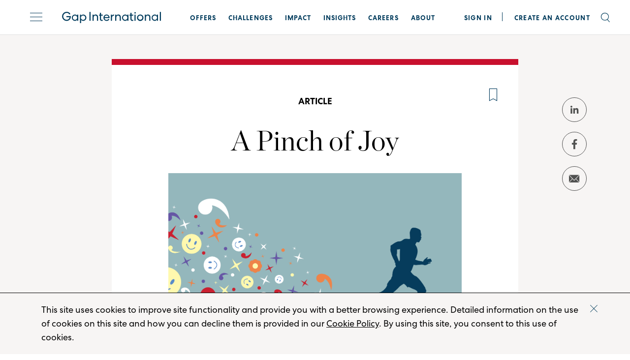

--- FILE ---
content_type: text/html; charset=utf-8
request_url: https://www.gapinternational.com/insights/details/index/a-pinch-of-joy
body_size: 10431
content:
 <!DOCTYPE html> <html lang="en"> <head> <!-- Google Tag Manager --> <script>
        if (window.location.hostname == "www.gapinternational.com") {
            (function (w, d, s, l, i) {
                w[l] = w[l] || []; w[l].push({
                    'gtm.start':
                        new Date().getTime(), event: 'gtm.js'
                }); var f = d.getElementsByTagName(s)[0],
                    j = d.createElement(s), dl = l != 'dataLayer' ? '&l=' + l : ''; j.async = true; j.src =
                        'https://www.googletagmanager.com/gtm.js?id=' + i + dl; f.parentNode.insertBefore(j, f);
            })(window, document, 'script', 'dataLayer', 'GTM-W5JZKNXF');
        }
    </script> <!-- End Google Tag Manager --> <!-- Hotjar Tracking Code for https://www.gapinternational.com --> <script>
        if (window.location.hostname == "www.gapinternational.com") {
            (function (h, o, t, j, a, r) {
                h.hj = h.hj || function () { (h.hj.q = h.hj.q || []).push(arguments) };
                h._hjSettings = { hjid: 3931046, hjsv: 6 };
                a = o.getElementsByTagName('head')[0];
                r = o.createElement('script'); r.async = 1;
                r.src = t + h._hjSettings.hjid + j + h._hjSettings.hjsv;
                a.appendChild(r);
            })(window, document, 'https://static.hotjar.com/c/hotjar-', '.js?sv=');
        }
    </script> <meta http-equiv="X-UA-Compatible" content="IE=edge,chrome=1" /> <meta charset="utf-8" /> <meta name="viewport" content="width=device-width, minimum-scale=1.0, maximum-scale=1.0, user-scalable=no"> <title>
	A Pinch of Joy</title><meta property="og:url" content="https://www.gapinternational.com/insights/details/index/a-pinch-of-joy" /><meta property="og:description" content="Think about a recent accomplishment that brought you unbelievable joy. When did you feel it? It's natural to experience joy at the end of a journey, after we've succeeded, when we've won. It's sometimes difficult to locate joy when we're in the thick of it, when there are so many other demands compe..." /><meta property="og:image" content="https://www.gapinternational.com/images/default-source/breakthrough-course-online/concept_pinch_of_joy.png?sfvrsn=4f8fe3d5_1"/><meta property="og:type" content="article" /><meta property="og:title" content="A Pinch of Joy" /><title>
</title> <link rel="apple-touch-icon" sizes="76x76" href="/ResourcePackages/GapInternationalResourcePackage/assets/dist/images/icons/apple-touch-icon.png"> <link rel="icon" type="image/png" sizes="32x32" href="/ResourcePackages/GapInternationalResourcePackage/assets/dist/images/icons/favicon-32x32.png"> <link rel="icon" type="image/png" sizes="16x16" href="/ResourcePackages/GapInternationalResourcePackage/assets/dist/images/icons/favicon-16x16.png"> <link rel="mask-icon" href="/ResourcePackages/GapInternationalResourcePackage/assets/dist/images/icons/safari-pinned-tab.svg"> <link href="/ResourcePackages/GapInternationalResourcePackage/assets/dist/css/main.min.css?v=1ac5630ab3d7b1a694574af66d2ba8ef" rel="stylesheet" type="text/css" /> <link rel="preconnect" href="https://www.gapinternational.com" crossorigin /> <link rel="stylesheet" href="https://www.gapinternational.com/gap-ui-kit/lib/fonts/kit.css" /> <style type="text/css" media="all">.footer-nav .nav li:not([order]) {
	display: none !important
}</style><script type="text/javascript" src="/ResourcePackages/GapInternationalResourcePackage/assets/src/project/js/swfobject.js"></script><script type="text/javascript" src="/ResourcePackages/GapInternationalResourcePackage/assets/dist/js/project.min.js?20"></script><script type="text/javascript" src="https://cxppusa1formui01cdnsa01-endpoint.azureedge.net/usa/FormLoader/FormLoader.bundle.js"></script><script type="text/javascript">
<script id="6senseWebTag" src="https://j.6sc.co/j/fccdc021-3fb6-48bf-a9c2-195fd647ee63.js"></script>
</script><meta name="Generator" content="Sitefinity 14.3.8023.0 DX" /></head> <body class="details "> <!-- Google Tag Manager (noscript) --> <noscript> <iframe src="https://www.googletagmanager.com/ns.html?id=GTM-W5JZKNXF"
                    height="0" width="0" style="display:none;visibility:hidden"></iframe> </noscript> <!-- End Google Tag Manager (noscript) -->  
<header id="ContentplaceholderMain_T4DD0A574001_header" class="sf_colsIn" data-sf-element="Header" data-placeholder-label="Header"><div class="container-fluid">
    <div class="row align-items-center">
        <div class="col-sm-12">
            <div class="d-flex align-items-center">
                <div id="ContentplaceholderMain_T4DD0A574053_Col00" class="sf_colsIn hamburger" data-sf-element="Hamburger" data-placeholder-label="Hamburger">
<div >
    <div class="sfContentBlock sf-Long-text" ><div><button class="navbar-toggler collapsed" type="button" data-toggle="collapse" data-target="#navbarTogglet" aria-controls="navbarTogglet" aria-expanded="false" aria-label="Toggle navigation"><em class="icon-menu"></em></button></div></div>    
</div><div class="collapse fixed-sidebar" id="navbarTogglet">
    <div id="ContentplaceholderMain_T4DD0A574012_Col00" class="sf_colsIn post-authentification-menu" data-sf-element="Sidebar" data-placeholder-label="Sidebar">


<div>
    
    <nav class="main-nav" role="navigation">
        <div class="">
            
            <ul class="navbar-nav my-products-navbar">
            </ul>
        </div><!-- /.navbar-collapse -->
    </nav>

</div>













<div class="header-secondary-nav nav-top-border">
    

    <ul class="nav nav-pills nav-stacked">


        

    </ul>
</div>







    </div>
</div>
</div>
                <div id="ContentplaceholderMain_T4DD0A574053_Col01" class="sf_colsIn logo" data-sf-element="Logo" data-placeholder-label="Logo">
<div >
    <div class="sfContentBlock sf-Long-text" ><a href="/home">Home</a></div>    
</div></div>
                <div id="ContentplaceholderMain_T4DD0A574053_Col02" class="sf_colsIn headerNav" data-sf-element="headerNav" data-placeholder-label="headerNav">




<div class="headerNavContainer" id="headerNavMenuItems"></div>

<script>
    const data = JSON.parse('[{"Sections":[{"Sections":[{"Sections":[],"Title":"Breakthrough Enterprise Consulting","Url":"/consulting-services/breakthrough-enterprise-consulting","Level":"Level3"},{"Sections":[],"Title":"Team Executive Challenge","Url":"/consulting-services/team-executive-challenge","Level":"Level3"}],"Title":"CONSULTING SERVICES","Url":null,"Level":"Level2"},{"Sections":[{"Sections":[],"Title":"Alignment Intensive","Url":"/courses-and-programs/alignment-intensive","Level":"Level3"},{"Sections":[],"Title":"Breakthrough Intensive","Url":"/courses-and-programs/breakthrough-intensive","Level":"Level3"},{"Sections":[],"Title":"Building a Breakthrough Executive","Url":"/offers/building-a-breakthrough-executive","Level":"Level3"},{"Sections":[],"Title":"Executive Challenge Course","Url":"/courses-and-programs/Executive-challenge-course","Level":"Level3"},{"Sections":[],"Title":"Executive Mastery","Url":"/courses-and-programs/Executive-mastery","Level":"Level3"},{"Sections":[],"Title":"Leveraging Genius","Url":"/courses-and-programs/leveraging-genius","Level":"Level3"}],"Title":"COURSES & PROGRAMS","Url":null,"Level":"Level2"},{"Sections":[{"Sections":[],"Title":"Breakthrough Course Online","Url":"/products/breakthrough-course-online","Level":"Level3"},{"Sections":[],"Title":"Breakthrough Execution","Url":"/courses-and-programs/breakthrough-execution","Level":"Level3"},{"Sections":[],"Title":"Learning Experiences","Url":"/products/learning-experiences","Level":"Level3"},{"Sections":[],"Title":"Leveraging Genius Online","Url":"/products/leveraging-genius-online","Level":"Level3"},{"Sections":[],"Title":"The Performance Diagnostic","Url":"/products/the-performance-diagnostic","Level":"Level3"}],"Title":"DIGITAL PRODUCTS","Url":null,"Level":"Level2"}],"Title":"Offers","Url":null,"Level":"Level1"},{"Sections":[{"Sections":[{"Sections":[],"Title":"Breakthrough Thinking Changing Mindsets","Url":"/key-challenges/breakthrough-thinking-changing-mindsets","Level":"Level3"},{"Sections":[],"Title":"Executive Team Alignment","Url":"/key-challenges/executive-team-alignment","Level":"Level3"},{"Sections":[],"Title":"Ambitious Large-Scale Change","Url":"/key-challenges/ambitious-large-scale-change","Level":"Level3"},{"Sections":[],"Title":"Going Beyond Benchmark Performance","Url":"/key-challenges/going-beyond-benchmark-performance","Level":"Level3"}],"Title":"","Url":null,"Level":"Level2"},{"Sections":[{"Sections":[],"Title":"Authentic Leadership","Url":"/key-challenges/authentic-leadership","Level":"Level3"},{"Sections":[],"Title":"Accelerated Talent Development","Url":"/key-challenges/accelerated-talent-development","Level":"Level3"},{"Sections":[],"Title":"Environment and Culture","Url":"/key-challenges/environment-and-culture","Level":"Level3"},{"Sections":[],"Title":"Bold Initiatives","Url":"/key-challenges/bold-initiatives","Level":"Level3"},{"Sections":[],"Title":"Unlock the Genius in Yourself and Others","Url":"/key-challenges/unlock-the-genius-in-yourself-and-others","Level":"Level3"}],"Title":"","Url":null,"Level":"Level2"}],"Title":"Challenges","Url":null,"Level":"Level1"},{"Sections":[],"Title":"Impact","Url":"/results","Level":"Level1"},{"Sections":[],"Title":"Insights","Url":"/insights","Level":"Level1"},{"Sections":[],"Title":"Careers","Url":"/careers","Level":"Level1"},{"Sections":[{"Sections":[{"Sections":[],"Title":"Purpose","Url":"/about/purpose","Level":"Level3"},{"Sections":[],"Title":"People","Url":"/about/people","Level":"Level3"},{"Sections":[],"Title":"Approach","Url":"/about/approach","Level":"Level3"}],"Title":"","Url":null,"Level":"Level2"}],"Title":"About","Url":"/about","Level":"Level1"}]');
    const root = document.getElementById("headerNavMenuItems");
    const fragment = document.createDocumentFragment();

    const render = (sectionsData, wrapper, i) => {
            const list = document.createElement("ul");
            list.classList.add('parent' + i);

            sectionsData.forEach((section) => {
                const listItem = document.createElement("li");
                const a = document.createElement("a");
                if (section.Level === 'Level1') {
                    listItem.classList.add(section.Sections.length > 1 ? 'multi-column' : 'solo-column')
                }

                a.innerText = section.Title;
                listItem.classList.add(section.Level);
                if (section.Url) {
                    a.setAttribute("href", section.Url)
                } else {
                    if (section.Level !== "Level1") a.classList.add("notLink");
                }

                listItem.appendChild(a);
                list.appendChild(listItem);
                if (section.Sections && section.Sections.length) return render(section.Sections, listItem, i + 1);
                return listItem;
            });

            wrapper.appendChild(list);

            return fragment;
        };

         root.appendChild(render(data, fragment, 1));
</script>
</div>

                <div id="ContentplaceholderMain_T4DD0A574053_Col03" class="sf_colsIn login right-menu dropdown" data-sf-element="LogIn" data-placeholder-label="Log In">

<input type="hidden" id="signInUrl" value="https://myapps.gapinternational.com/GAPIdentity.GAPIdentityServer/Identity/Account/Login" />
<input type="hidden" id="signUpUrl" value="https://myapps.gapinternational.com/GAPIdentity.GAPIdentityServer/Identity/Account/Register?returnUrl=acr_values=https%3A%2F%2Fwww.gapinternational.com" />

    <div id="icon_first"></div>
    <div id="icon_second">
        <p class="login-link"><a href="https://myapps.gapinternational.com/GAPIdentity.GAPIdentityServer/Identity/Account/Login">Sign In</a></p>
        <p class="create-account-link"><a href="https://myapps.gapinternational.com/GAPIdentity.GAPIdentityServer/Identity/Account/Register?returnUrl=acr_values=https%3A%2F%2Fwww.gapinternational.com">Create an Account</a></p>
    </div>
</div>
                <div id="ContentplaceholderMain_T4DD0A574053_Col04" class="sf_colsIn search" data-sf-element="Search" data-placeholder-label="Search">
<div >
    <div class="sfContentBlock sf-Long-text" ><button class="btn btn-search collapsed" type="button" data-toggle="collapse" data-target="#searchTogglet" aria-expanded="false"><em class="icon-search"></em></button></div>    
</div>
<div id="searchTogglet" class="form-inline custom-search collapse">
<div class="form-group sf-search-input-wrapper" role="search">
    <input type="search" title="Search input" data-placement="bottom" data-content="Can't input { and } symbols" placeholder="Search" id="ff50aa44-8c07-4d98-8f11-074eb859ea3b" class="form-control inp" value="" aria-autocomplete="both" aria-describedby='SearchInfo-1' />
    <button type="button" class="b-search" id="043a1d83-7914-4ff3-91a5-2cb0a8affd40" >Search</button>
    <span id='SearchInfo-1' aria-hidden="true" hidden>When autocomplete results are available use up and down arrows to review and enter to select.</span>

</div>

<input type="hidden" data-sf-role="resultsUrl" value="/search-results" />
<input type="hidden" data-sf-role="indexCatalogue" value="searchindexpublic" />
<input type="hidden" data-sf-role="wordsMode" value="AllWords" />
<input type="hidden" data-sf-role="disableSuggestions" value='true' />
<input type="hidden" data-sf-role="minSuggestionLength" value="3" />
<input type="hidden" data-sf-role="suggestionFields" value="Title,Content" />
<input type="hidden" data-sf-role="language" />
<input type="hidden" data-sf-role="suggestionsRoute" value="/restapi/search/suggestions" />
<input type="hidden" data-sf-role="searchTextBoxId" value='#ff50aa44-8c07-4d98-8f11-074eb859ea3b' />
<input type="hidden" data-sf-role="searchButtonId" value='#043a1d83-7914-4ff3-91a5-2cb0a8affd40' />
</div>


</div>
            </div>
        </div>
    </div>
</div>
</header>

<main id="main">
    <div id="ContentplaceholderMain_T4DD0A574002_Col00" class="sf_colsIn container-fluid" data-sf-element="Main" data-placeholder-label="Main">

<div class="row bg-grey">
    <div class="row-container">
        <div class="flex-grow-1 d-xs-none"></div>
        <div class="single-article">
            <div class="single-article-border" style="background: #C8102E"></div>

            <button onclick="editBookmarkStatus(`a-pinch-of-joy`)" id="a-pinch-of-joy" class="article-bookmark "><i class="icon icon-bookmark"></i></button>

            <p class="article-category">Article</p>
            <h2>A Pinch of Joy</h2>

            


                <img src="https://www.gapinternational.com/images/default-source/breakthrough-course-online/concept_pinch_of_joy.png?sfvrsn=4f8fe3d5_1" alt="" />

                <div class="article-share-block d-flex">
                    <a href-tag="https://www.linkedin.com/shareArticle?mini=true&amp;url=https://www.gapinternational.com/insights/details/index/a-pinch-of-joy&amp;title=A+Pinch+of+Joy&amp;summary=&amp;source=" class="article-share window"><i class="icon-social-linkedin"></i></a>
                    <a href-tag="https://www.facebook.com/sharer/sharer.php?u=https://www.gapinternational.com/insights/details/index/a-pinch-of-joy" class="article-share window"><i class="icon-social-facebook"></i></a>
                    <a href="mailto:?subject=A Pinch of Joy&body=I%20thought%20you%20might%20be%20interested%20in: A Pinch of Joy  %0D%0AURL:%20 https://www.gapinternational.com/insights/details/index/a-pinch-of-joy" class="article-share"><i class="icon-social-mail"></i></a>
                </div>

            
        <div class="content">
            <p class="single-article-date">March 25, 2022</p>
            <p hidden> DatePublished: 03-25-2022 12:00:00</p>
            <p hidden> DateModified: 11-20-2023 10:19:02</p>
            Think about a recent accomplishment that brought you unbelievable joy.<br />&nbsp;<br />When did you feel it?<br />&nbsp;<br />It's natural to experience joy at the end of a journey, after we've succeeded, when we've won. It's sometimes difficult to locate joy when we're in the thick of it, when there are so many other demands competing for our emotional bandwidth.<br />&nbsp;<br />Consider, however, that when we experience and acknowledge joy in the moment, it might be the very ingredient that propels us to the finish.
        </div>


        </div>

            <div class="article-share-block d-flex flex-grow-1">
                <a href-tag="https://www.linkedin.com/shareArticle?mini=true&amp;url=https://www.gapinternational.com/insights/details/index/a-pinch-of-joy&amp;title=A+Pinch+of+Joy&amp;summary=&amp;source=" class="article-share window"><i class="icon-social-linkedin"></i></a>
                <a href-tag="https://www.facebook.com/sharer/sharer.php?u=https://www.gapinternational.com/insights/details/index/a-pinch-of-joy" class="article-share window"><i class="icon-social-facebook"></i></a>
                <a href="mailto:?subject=A Pinch of Joy&body=I%20thought%20you%20might%20be%20interested%20in: A Pinch of Joy  %0D%0AURL:%20 https://www.gapinternational.com/insights/details/index/a-pinch-of-joy" class="article-share"><i class="icon-social-mail"></i></a>
            </div>

    </div>

    <div class="row-container">

    </div>
</div>


<div class="modal custom-modal" id="download-form" tabindex="-1" aria-hidden="true" role="dialog">
    <div class="modal-dialog" role="document">
        <div class="modal-content">
            <div class="modal-header"><button type="button" class="close" data-dismiss="modal" aria-label="Close"><span class="icon-close"></span></button></div>
            <div class="modal-body">

                

            </div>
        </div>
    </div>
</div>



<script type="text/javascript">
    window.addEventListener("load", function () {
        if ('') {
            var hideBlock = document.querySelector('.asset-page .action-block');
            if (hideBlock) {
                hideBlock.style.display = 'none';
            }
        }
    });

</script>


<div class="row bg-grey">
    <div class="row-container recomended-read">
        <p class="entry-list-title">You may also Like</p>
        <div class="row entry-list">
                <div class="col-md-4">
                    <a href="/insights/details/index/a-bold-vision-to-save-the-lives-of-475-000-americans-each-year">
                        <article class="entry-item">
                            <div class="entry-item-border" style="background: #B86125"></div>
                            <div>
                                    <img src="https://www.gapinternational.com/images/default-source/hero-images/mobile-hero-images/aha-website-700x400.png?sfvrsn=62455489_1" alt="">
                                <div class="bottom-part">
                                    <div class="d-flex justify-content-between">

                                        <p class="entry-category">Article</p>
                                        <button onclick="event.preventDefault(); editBookmarkStatus(`a-bold-vision-to-save-the-lives-of-475-000-americans-each-year`)" id="a-bold-vision-to-save-the-lives-of-475-000-americans-each-year" class="article-bookmark "><i class="icon icon-bookmark"></i></button>
                                    </div>
                                    <p class="entry-description">A Bold Vision to Save the Lives of 475,000 Americans Each Year</p>
                                    <p class="entry-item-date">March 11, 2020</p>
                                    <p hidden> DatePublished: 03-11-2020 03:12:03 </p>
                                    <p hidden> DateModified: 05-03-2023 05:04:57 </p>
                                    <p class="read-more" href="/insights/details/index/a-bold-vision-to-save-the-lives-of-475-000-americans-each-year">Read More</p>
                                </div>
                            </div>
                        </article>
                    </a>

                </div>
                <div class="col-md-4">
                    <a href="/insights/details/index/reimagining-your-horizon">
                        <article class="entry-item">
                            <div class="entry-item-border" style="background: #279989"></div>
                            <div>
                                    <img src="https://www.gapinternational.com/images/default-source/hero-images/mobile-hero-images/reimagining-your-horizon-022a960401801543b3bd51761bf71b2b2a.png?sfvrsn=23cad19c_1" alt="">
                                <div class="bottom-part">
                                    <div class="d-flex justify-content-between">

                                        <p class="entry-category">Article</p>
                                        <button onclick="event.preventDefault(); editBookmarkStatus(`reimagining-your-horizon`)" id="reimagining-your-horizon" class="article-bookmark "><i class="icon icon-bookmark"></i></button>
                                    </div>
                                    <p class="entry-description">Reimagining Your Horizon</p>
                                    <p class="entry-item-date">April 09, 2020</p>
                                    <p hidden> DatePublished: 04-09-2020 07:54:20 </p>
                                    <p hidden> DateModified: 05-03-2023 05:05:00 </p>
                                    <p class="read-more" href="/insights/details/index/reimagining-your-horizon">Read More</p>
                                </div>
                            </div>
                        </article>
                    </a>

                </div>
                <div class="col-md-4">
                    <a href="/insights/details/index/what-ruth-bader-ginsburg-can-teach-us-about-the-attitudes-that-matter">
                        <article class="entry-item">
                            <div class="entry-item-border" style="background: #C8102E"></div>
                            <div>
                                    <img src="https://www.gapinternational.com/images/default-source/insights-(assets)-images/rbg.jpg?sfvrsn=4bbe0239_1" alt="Ruth Bader Ginsburg">
                                <div class="bottom-part">
                                    <div class="d-flex justify-content-between">

                                        <p class="entry-category">Article</p>
                                        <button onclick="event.preventDefault(); editBookmarkStatus(`what-ruth-bader-ginsburg-can-teach-us-about-the-attitudes-that-matter`)" id="what-ruth-bader-ginsburg-can-teach-us-about-the-attitudes-that-matter" class="article-bookmark "><i class="icon icon-bookmark"></i></button>
                                    </div>
                                    <p class="entry-description">What Ruth Bader Ginsburg Can Teach Us About the Attitudes That Matter</p>
                                    <p class="entry-item-date">April 22, 2020</p>
                                    <p hidden> DatePublished: 04-22-2020 07:51:39 </p>
                                    <p hidden> DateModified: 05-03-2023 05:04:57 </p>
                                    <p class="read-more" href="/insights/details/index/what-ruth-bader-ginsburg-can-teach-us-about-the-attitudes-that-matter">Read More</p>
                                </div>
                            </div>
                        </article>
                    </a>

                </div>
        </div>
        <div class="w-100 text-center">
        </div>
    </div>
</div>



<div >
    <div class="sfContentBlock sf-Long-text" ><img id="tstImage" width="0" height="0" style="display:none;" /></div>    
</div>
    </div>
</main>

<div >
    <div class="sfContentBlock sf-Long-text" ><meta http-equiv="content-type" content="text/html; charset=utf-8" /></div>    
</div>
<div >
    <div class="sfContentBlock sf-Long-text" ><div class="loading-overlay"><div class="loader">Loading...</div></div></div>    
</div>
<div >
    <div class="sfContentBlock sf-Long-text" ><div class="notify-block"><p>Your bookmark has been saved. You can view it any time by accessing 'Saved Content' in the main navigation menu.</p><button><em class="icon-close"></em></button></div></div>    
</div><footer id="ContentplaceholderMain_T4DD0A574003_footer" class="sf_colsIn" data-sf-element="Footer" data-placeholder-label="Footer">
<div >
    <div class="sfContentBlock sf-Long-text" ><div class="modal custom-modal" id="success-form" tabindex="-1" aria-hidden="true" role="dialog"><div class="modal-dialog" role="document"><div class="modal-content"><div class="modal-header"><button type="button" class="close" data-dismiss="modal" aria-label="Close"><span class="icon-close"></span></button></div><div class="modal-body text-center"><h3>Thank You</h3><p class="size-18">Someone from Gap International will be contacting you shortly.</p></div></div></div></div></div>    
</div>
<div
        data-form-id='7b10bbec-4550-f011-877a-000d3a307a8c'
        data-form-api-url='https://public-usa.mkt.dynamics.com/api/v1.0/orgs/fccb4aa5-d2b0-4729-8007-a8f2760c7a9c/landingpageforms'
        data-cached-form-url='https://assets-usa.mkt.dynamics.com/fccb4aa5-d2b0-4729-8007-a8f2760c7a9c/digitalassets/forms/7b10bbec-4550-f011-877a-000d3a307a8c' ></div>
<div id="ContentplaceholderMain_T4DD0A574020_Col00" class="sf_colsIn container-fluid">
    <div class="row justify-content-between">
        <div class="col-sm-6 d-flex">
            <div id="ContentplaceholderMain_T4DD0A574020_Col01" class="sf_colsIn" data-sf-element="Footer-Navigation" data-placeholder-label="Footer-Navigation">
<div class="footer-nav">
    
    <ul class="nav nav-pills nav-stacked">
    <li class="">
        <a href="/about" target="_self">About</a>
    </li>
    <li class="">
        <a href="/about/approach" target="_self">Approach</a>
    </li>
    <li class="">
        <a href="/results" target="_self">Impact</a>
    </li>
    <li class="active">
        <a href="/insights" target="_self">Insights</a>
    </li>
    <li class="">
        <a href="/contact" target="_self">Contact</a>
    </li>
    <li class="">
        <a href="/careers" target="_self">Careers</a>
    </li>
    </ul>
</div>


</div>
        </div>
        <div class="col-sm-6 text-sm-right">
            <div id="ContentplaceholderMain_T4DD0A574020_Col02" class="sf_colsIn" data-sf-element="Social-Block" data-placeholder-label="Social Block">
<div >
    <div class="sfContentBlock sf-Long-text" ><div><ul class="social-networks"><li><a href="https://www.linkedin.com/company/gap-international" target="_target" class="social-page linkedin"></a></li><li><a href="https://www.facebook.com/GapInternational" target="_blank" class="social-page facebook"></a></li><li><a href="https://www.instagram.com/gap_international/" target="_blank" class="social-page instagram"></a></li></ul></div></div>    
</div></div>
            <div id="ContentplaceholderMain_T4DD0A574020_Col03" class="sf_colsIn" data-sf-element="Copyright-Block" data-placeholder-label="Copyright Block">
<div >
    <div class="sfContentBlock sf-Long-text" ><div class="copyright-block"><ul class="list-inline"><li class="list-inline-item"><a href="/privacy-statement">Privacy Policy</a></li><li class="list-inline-item"><a href="/terms-of-use">Terms of Use</a></li></ul><p class="copyright">&nbsp;</p></div></div>    
</div></div>
        </div>
    </div>
</div>

<div >
    <div class="sfContentBlock sf-Long-text" ><div class="CIP-info-container"><div class="CIP-center-block"><p>This site uses cookies to improve site functionality and provide you with a better browsing experience. Detailed information on the use of cookies on this site and how you can decline them is provided in our <a href="/privacy-statement">Cookie Policy</a>.
 By using this site, you consent to this use of cookies.</p><button id="CIP-accept"><em class="icon-close"></em></button></div></div></div>    
</div>


</footer>





<script>

    if ("False" == "True") {
        getViews();
    }
    else if ("False" == "False" && window.location.href.toLowerCase().indexOf('signout') == -1) {
        createIframe('checkAuthenticationStatus', 'https://www.gapinternational.com/mygap');
		//Preventing iframe onload double executing (only Safari bug)
		var iframeLoaded = false;
		function onIframeLoad() {
			if(iframeLoaded) return;
			iframeLoaded = true;
			getViews();
		}
        document.getElementById('checkAuthenticationStatus').onload = onIframeLoad;

    }

    function createIframe(name, url) {
        var iframe = document.createElement('iframe');
        iframe.setAttribute('id', name);
        iframe.style.display = "none";
        iframe.src = url;

        $('body').append(iframe);

        return iframe;
    };

    $(document).ajaxSuccess(function (event, xhr, settings, data) {
        let mustAuthenticateSilent = readCookie('SilentAuthenticate');
                                                                                                                                                   c
        if (mustAuthenticateSilent == "true") {

           createCookie('SilentAuthenticate', "false", 1);

            let iframe = createIframe('SilentAuthenticationRedirect', window.location.origin + '/iframe/check');

            $('#SilentAuthenticationRedirect').on("load", function () {
                $.ajax({
                    type: settings.type,
                    url: settings.url,
                    data: settings.data,
                    success: function (newData) {
                        settings.success(newData);
                        setTimeout(function () { $(iframe).remove(); }, 3000)
                    }
                });
            });
        }
    });

    function createCookie(name, value, days) {
        if (days) {
            var date = new Date();
            date.setTime(date.getTime() + (days * 24 * 60 * 60 * 1000));
            var expires = "; expires=" + date.toGMTString();
        }
        else var expires = "";

        document.cookie = name + "=" + value + expires + "; path=/";
    }

    function readCookie(name) {
        var nameEQ = name + "=";
        var ca = document.cookie.split(';');
        for (var i = 0; i < ca.length; i++) {
            var c = ca[i];
            while (c.charAt(0) == ' ') c = c.substring(1, c.length);
            if (c.indexOf(nameEQ) == 0) return c.substring(nameEQ.length, c.length);
        }
        return null;
    }



    function getViews() {
        getPages();
        getNavbar();

    }
</script>




 <script src="/Frontend-Assembly/Telerik.Sitefinity.Frontend.Search/Mvc/Scripts/SearchBox/Search-box.min.js?package=GapInternationalResourcePackage&amp;v=MTQuMy44MDIzLjA%3d" type="text/javascript"></script> <script>
        if (window.location.hostname == "www.gapinternational.com") {
            // Salesfusion tracking code
            __sf_config = {
                customer_id: 96844,
                host: 'communication.gapinternational.com',
                ip_privacy: 0,
                subsite: '',

                __img_path: "/web-next.gif?"
            };

            (function () {
                var s = function () {
                    var e, t;
                    var n = 10;
                    var r = 0;
                    e = document.createElement("script");
                    e.type = "text/javascript";
                    e.async = true;
                    e.src = "//" + __sf_config.host + "/js/frs-next.js";
                    t = document.getElementsByTagName("script")[0];
                    t.parentNode.insertBefore(e, t);
                    var i = function () {
                        if (r < n) {
                            r++;
                            if (typeof frt !== "undefined") {
                                frt(__sf_config);
                            } else {
                                setTimeout(function () { i(); }, 500);
                            }
                        }
                    };
                    i();
                };
                if (window.attachEvent) {
                    window.attachEvent("onload", s);
                } else {
                    window.addEventListener("load", s, false);
                }
            })();
        }
    </script> </body> </html>

--- FILE ---
content_type: text/html
request_url: https://assets-usa.mkt.dynamics.com/fccb4aa5-d2b0-4729-8007-a8f2760c7a9c/digitalassets/forms/7b10bbec-4550-f011-877a-000d3a307a8c
body_size: 1203
content:
<!DOCTYPE html><html><head>
  <meta http-equiv="Content-Type" content="text/html; charset=utf-8">
  <meta name="viewport" content="width=device-width, initial-scale=1.0">
  <title>Custom Form</title>
  <meta name="referrer" content="never">
  <meta type="xrm/designer/setting" name="type" value="marketing-designer-content-editor-document">
  <meta type="xrm/designer/setting" name="layout-editable" value="marketing-designer-layout-editable">
  <link rel="stylesheet" href="https://www.gapinternational.com/ResourcePackages/GapInternationalResourcePackage/assets/dist/css/dynamics-form-template.min.css">
</head>

<body><form data-form-template="custom" data-post-submission-markup-page-path="/form-post-submission-markup-page-footer-email" class="email-sign-up-form" data-successmessage="Thank you for submitting the form." data-errormessage="There was an error, please try again.">
    <div data-layout="true" data-layout-version="v2" style="max-width: 407px; margin: auto;"><div data-section="true" class="emptyContainer columns-equal-class wrap-section"><table class="outer" align="center" cellpadding="0" cellspacing="0" style="width: 407px; display: block;">
                  <tbody>
                      <tr>
                          <th style="padding: 10px">
                  <table style="width: 100%;
                border-collapse: collapse;" class="containerWrapper tbContainer" cellpadding="0" cellspacing="0">
                      <tbody>
                      <tr>
                          <th data-container="true" class="columnContainer" data-container-width="100" style="vertical-align:top; min-width: 5px; width: 387px; height: 0px;">
                          <table width="100%" cellpadding="0" cellspacing="0" style="height: 100%;">
                              <tbody>
                              <tr>
                                  <th class="inner" style="min-width: 5px; padding: 10px; vertical-align: top;  word-wrap: break-word; word-break: break-word;  word-wrap: break-word; word-break: break-word; font-weight: normal;">
                                  <div data-editorblocktype="Text" style="margin: 10px;"><h1 class="text-center" style="box-sizing: border-box;  word-wrap: break-word; word-break: break-word; margin-bottom: 0px; font-weight: 500; line-height: 1.2; font-size: 28px; font-family: CentraNo2-Book, sans-serif;  word-wrap: break-word; word-break: break-word; background-color: rgb(255, 255, 255); text-align: center !important;">Insights in your Inbox</h1></div></th>
                              </tr>
                              </tbody>
                          </table>
                          </th>
                      </tr>
                      </tbody>
                  </table>
                  </th>
              </tr>
              </tbody>
          </table></div><div data-section="true" class="emptyContainer columns-equal-class wrap-section"><table class="outer" align="center" cellpadding="0" cellspacing="0" style="width: 407px; display: block;">
                  <tbody>
                    <tr>
                      <th style="padding: 10px">
                        <table style="width: 100%;
                border-collapse: collapse;" class="containerWrapper tbContainer multi" cellpadding="0" cellspacing="0">
                          <tbody>
                            <tr>
                              <th data-container="true" class="columnContainer" data-container-width="67" style="vertical-align:top; min-width: 5px; width: 259.29px; height: 0px;">
                                <table width="100%" cellpadding="0" cellspacing="0" style="height: 100%;">
                                  <tbody>
                                    <tr>
                                      <th class="columnContainer inner" style="min-width: 5px; padding: 10px; vertical-align: top;  word-wrap: break-word; word-break: break-word;  word-wrap: break-word; word-break: break-word; font-weight: normal;">
                                      <div class="textFormFieldBlock" data-editorblocktype="TextFormField" data-targetaudience="lead" data-targetproperty="emailaddress1" data-prefill="false" data-required="required"><label title="Email" for="emailaddress1-1748254529994">Email</label><input id="emailaddress1-1748254529994" type="email" name="emailaddress1" placeholder="Email" title="Email" pattern="[^@\s\\&quot;&lt;&gt;\)\(\[\]:;,.]+(([.]{1}[^@\s\\&quot;&lt;&gt;\)\(\[\]:;,.]+)+?|)@([^@\s\\&quot;&lt;&gt;\)\(\[\]\+:;,\.\-]+(((\.|\+|-|--)[^@\s\\&quot;&lt;&gt;\)\(\[\]+:;,.\-]+)+?|)([.][^0-9@\s\\&quot;&lt;&gt;\)\(\[\]+:;,.\-]+)+?)" required="required"></div></th>
                                    </tr>
                                  </tbody>
                                </table>
                              </th>
                              <th data-container="true" class="columnContainer" data-container-width="33" style="vertical-align:top; min-width: 5px; width: 127.71px; height: 0px;">
                                <table width="100%" cellpadding="0" cellspacing="0" style="height: 100%;">
                                  <tbody>
                                    <tr>
                                      <th class="columnContainer inner" style="min-width: 5px; padding: 10px; vertical-align: top;  word-wrap: break-word; word-break: break-word;  word-wrap: break-word; word-break: break-word; font-weight: normal;">
                                      <div data-editorblocktype="SubmitButton" class="submitButtonWrapper"><button class="submitButton" type="submit">
        <span>Submit</span></button></div></th>
                                    </tr>
                                  </tbody>
                                </table>
                              </th>
                            </tr>
                          </tbody>
                        </table>
                      </th>
                    </tr>
                  </tbody>
                </table></div><div data-section="true" class="emptyContainer columns-equal-class wrap-section"><table class="outer" align="center" cellpadding="0" cellspacing="0" style="width: 407px; display: block;">
                  <tbody>
                      <tr>
                          <th style="padding: 10px">
                  <table style="width: 100%;
                border-collapse: collapse;" class="containerWrapper tbContainer" cellpadding="0" cellspacing="0">
                      <tbody>
                      <tr>
                          <th data-container="true" class="columnContainer" data-container-width="100" style="vertical-align:top; min-width: 5px; width: 387px; height: 0px;">
                          <table width="100%" cellpadding="0" cellspacing="0" style="height: 100%;">
                              <tbody>
                              <tr>
                                  <th class="inner" style="min-width: 5px; padding: 10px; vertical-align: top;  word-wrap: break-word; word-break: break-word; word-wrap: break-word; word-break: break-word; font-weight: normal;">
                                  <div class="textFormFieldBlock" data-editorblocktype="TextFormField" data-targetaudience="lead" data-targetproperty="gap_insideviewsubindustry" data-prefill="false" data-hide="hide" style="display: none;"><label title="InsideView Sub-Industry" for="gap_insideviewsubindustry-1750793074050">InsideView Sub-Industry</label><input id="gap_insideviewsubindustry-1750793074050" type="text" name="gap_insideviewsubindustry" placeholder="" title="InsideView Sub-Industry" maxlength="100" value="RTsyp - Footer Email Sign Up"></div></th>
                              </tr>
                              </tbody>
                          </table>
                          </th>
                      </tr>
                      </tbody>
                  </table>
                  </th>
              </tr>
              </tbody>
          </table></div></div>
  </form></body></html>

--- FILE ---
content_type: text/html; charset=utf-8
request_url: https://www.gapinternational.com/insights/details/index/a-pinch-of-joy
body_size: 10444
content:
 <!DOCTYPE html> <html lang="en"> <head> <!-- Google Tag Manager --> <script>
        if (window.location.hostname == "www.gapinternational.com") {
            (function (w, d, s, l, i) {
                w[l] = w[l] || []; w[l].push({
                    'gtm.start':
                        new Date().getTime(), event: 'gtm.js'
                }); var f = d.getElementsByTagName(s)[0],
                    j = d.createElement(s), dl = l != 'dataLayer' ? '&l=' + l : ''; j.async = true; j.src =
                        'https://www.googletagmanager.com/gtm.js?id=' + i + dl; f.parentNode.insertBefore(j, f);
            })(window, document, 'script', 'dataLayer', 'GTM-W5JZKNXF');
        }
    </script> <!-- End Google Tag Manager --> <!-- Hotjar Tracking Code for https://www.gapinternational.com --> <script>
        if (window.location.hostname == "www.gapinternational.com") {
            (function (h, o, t, j, a, r) {
                h.hj = h.hj || function () { (h.hj.q = h.hj.q || []).push(arguments) };
                h._hjSettings = { hjid: 3931046, hjsv: 6 };
                a = o.getElementsByTagName('head')[0];
                r = o.createElement('script'); r.async = 1;
                r.src = t + h._hjSettings.hjid + j + h._hjSettings.hjsv;
                a.appendChild(r);
            })(window, document, 'https://static.hotjar.com/c/hotjar-', '.js?sv=');
        }
    </script> <meta http-equiv="X-UA-Compatible" content="IE=edge,chrome=1" /> <meta charset="utf-8" /> <meta name="viewport" content="width=device-width, minimum-scale=1.0, maximum-scale=1.0, user-scalable=no"> <title>
	A Pinch of Joy</title><meta property="og:url" content="https://www.gapinternational.com/insights/details/index/a-pinch-of-joy" /><meta property="og:description" content="Think about a recent accomplishment that brought you unbelievable joy. When did you feel it? It's natural to experience joy at the end of a journey, after we've succeeded, when we've won. It's sometimes difficult to locate joy when we're in the thick of it, when there are so many other demands compe..." /><meta property="og:image" content="https://www.gapinternational.com/images/default-source/breakthrough-course-online/concept_pinch_of_joy.png?sfvrsn=4f8fe3d5_1"/><meta property="og:type" content="article" /><meta property="og:title" content="A Pinch of Joy" /><title>
</title> <link rel="apple-touch-icon" sizes="76x76" href="/ResourcePackages/GapInternationalResourcePackage/assets/dist/images/icons/apple-touch-icon.png"> <link rel="icon" type="image/png" sizes="32x32" href="/ResourcePackages/GapInternationalResourcePackage/assets/dist/images/icons/favicon-32x32.png"> <link rel="icon" type="image/png" sizes="16x16" href="/ResourcePackages/GapInternationalResourcePackage/assets/dist/images/icons/favicon-16x16.png"> <link rel="mask-icon" href="/ResourcePackages/GapInternationalResourcePackage/assets/dist/images/icons/safari-pinned-tab.svg"> <link href="/ResourcePackages/GapInternationalResourcePackage/assets/dist/css/main.min.css?v=1ac5630ab3d7b1a694574af66d2ba8ef" rel="stylesheet" type="text/css" /> <link rel="preconnect" href="https://www.gapinternational.com" crossorigin /> <link rel="stylesheet" href="https://www.gapinternational.com/gap-ui-kit/lib/fonts/kit.css" /> <style type="text/css" media="all">.footer-nav .nav li:not([order]) {
	display: none !important
}</style><script type="text/javascript" src="/ResourcePackages/GapInternationalResourcePackage/assets/src/project/js/swfobject.js"></script><script type="text/javascript" src="/ResourcePackages/GapInternationalResourcePackage/assets/dist/js/project.min.js?20"></script><script type="text/javascript" src="https://cxppusa1formui01cdnsa01-endpoint.azureedge.net/usa/FormLoader/FormLoader.bundle.js"></script><script type="text/javascript">
<script id="6senseWebTag" src="https://j.6sc.co/j/fccdc021-3fb6-48bf-a9c2-195fd647ee63.js"></script>
</script><meta name="Generator" content="Sitefinity 14.3.8023.0 DX" /></head> <body class="details "> <!-- Google Tag Manager (noscript) --> <noscript> <iframe src="https://www.googletagmanager.com/ns.html?id=GTM-W5JZKNXF"
                    height="0" width="0" style="display:none;visibility:hidden"></iframe> </noscript> <!-- End Google Tag Manager (noscript) -->  
<header id="ContentplaceholderMain_T4DD0A574001_header" class="sf_colsIn" data-sf-element="Header" data-placeholder-label="Header"><div class="container-fluid">
    <div class="row align-items-center">
        <div class="col-sm-12">
            <div class="d-flex align-items-center">
                <div id="ContentplaceholderMain_T4DD0A574053_Col00" class="sf_colsIn hamburger" data-sf-element="Hamburger" data-placeholder-label="Hamburger">
<div >
    <div class="sfContentBlock sf-Long-text" ><div><button class="navbar-toggler collapsed" type="button" data-toggle="collapse" data-target="#navbarTogglet" aria-controls="navbarTogglet" aria-expanded="false" aria-label="Toggle navigation"><em class="icon-menu"></em></button></div></div>    
</div><div class="collapse fixed-sidebar" id="navbarTogglet">
    <div id="ContentplaceholderMain_T4DD0A574012_Col00" class="sf_colsIn post-authentification-menu" data-sf-element="Sidebar" data-placeholder-label="Sidebar">


<div>
    
    <nav class="main-nav" role="navigation">
        <div class="">
            
            <ul class="navbar-nav my-products-navbar">
            </ul>
        </div><!-- /.navbar-collapse -->
    </nav>

</div>













<div class="header-secondary-nav nav-top-border">
    

    <ul class="nav nav-pills nav-stacked">


        

    </ul>
</div>







    </div>
</div>
</div>
                <div id="ContentplaceholderMain_T4DD0A574053_Col01" class="sf_colsIn logo" data-sf-element="Logo" data-placeholder-label="Logo">
<div >
    <div class="sfContentBlock sf-Long-text" ><a href="/home">Home</a></div>    
</div></div>
                <div id="ContentplaceholderMain_T4DD0A574053_Col02" class="sf_colsIn headerNav" data-sf-element="headerNav" data-placeholder-label="headerNav">




<div class="headerNavContainer" id="headerNavMenuItems"></div>

<script>
    const data = JSON.parse('[{"Sections":[{"Sections":[{"Sections":[],"Title":"Breakthrough Enterprise Consulting","Url":"/consulting-services/breakthrough-enterprise-consulting","Level":"Level3"},{"Sections":[],"Title":"Team Executive Challenge","Url":"/consulting-services/team-executive-challenge","Level":"Level3"}],"Title":"CONSULTING SERVICES","Url":null,"Level":"Level2"},{"Sections":[{"Sections":[],"Title":"Alignment Intensive","Url":"/courses-and-programs/alignment-intensive","Level":"Level3"},{"Sections":[],"Title":"Breakthrough Intensive","Url":"/courses-and-programs/breakthrough-intensive","Level":"Level3"},{"Sections":[],"Title":"Building a Breakthrough Executive","Url":"/offers/building-a-breakthrough-executive","Level":"Level3"},{"Sections":[],"Title":"Executive Challenge Course","Url":"/courses-and-programs/Executive-challenge-course","Level":"Level3"},{"Sections":[],"Title":"Executive Mastery","Url":"/courses-and-programs/Executive-mastery","Level":"Level3"},{"Sections":[],"Title":"Leveraging Genius","Url":"/courses-and-programs/leveraging-genius","Level":"Level3"}],"Title":"COURSES & PROGRAMS","Url":null,"Level":"Level2"},{"Sections":[{"Sections":[],"Title":"Breakthrough Course Online","Url":"/products/breakthrough-course-online","Level":"Level3"},{"Sections":[],"Title":"Breakthrough Execution","Url":"/courses-and-programs/breakthrough-execution","Level":"Level3"},{"Sections":[],"Title":"Learning Experiences","Url":"/products/learning-experiences","Level":"Level3"},{"Sections":[],"Title":"Leveraging Genius Online","Url":"/products/leveraging-genius-online","Level":"Level3"},{"Sections":[],"Title":"The Performance Diagnostic","Url":"/products/the-performance-diagnostic","Level":"Level3"}],"Title":"DIGITAL PRODUCTS","Url":null,"Level":"Level2"}],"Title":"Offers","Url":null,"Level":"Level1"},{"Sections":[{"Sections":[{"Sections":[],"Title":"Breakthrough Thinking Changing Mindsets","Url":"/key-challenges/breakthrough-thinking-changing-mindsets","Level":"Level3"},{"Sections":[],"Title":"Executive Team Alignment","Url":"/key-challenges/executive-team-alignment","Level":"Level3"},{"Sections":[],"Title":"Ambitious Large-Scale Change","Url":"/key-challenges/ambitious-large-scale-change","Level":"Level3"},{"Sections":[],"Title":"Going Beyond Benchmark Performance","Url":"/key-challenges/going-beyond-benchmark-performance","Level":"Level3"}],"Title":"","Url":null,"Level":"Level2"},{"Sections":[{"Sections":[],"Title":"Authentic Leadership","Url":"/key-challenges/authentic-leadership","Level":"Level3"},{"Sections":[],"Title":"Accelerated Talent Development","Url":"/key-challenges/accelerated-talent-development","Level":"Level3"},{"Sections":[],"Title":"Environment and Culture","Url":"/key-challenges/environment-and-culture","Level":"Level3"},{"Sections":[],"Title":"Bold Initiatives","Url":"/key-challenges/bold-initiatives","Level":"Level3"},{"Sections":[],"Title":"Unlock the Genius in Yourself and Others","Url":"/key-challenges/unlock-the-genius-in-yourself-and-others","Level":"Level3"}],"Title":"","Url":null,"Level":"Level2"}],"Title":"Challenges","Url":null,"Level":"Level1"},{"Sections":[],"Title":"Impact","Url":"/results","Level":"Level1"},{"Sections":[],"Title":"Insights","Url":"/insights","Level":"Level1"},{"Sections":[],"Title":"Careers","Url":"/careers","Level":"Level1"},{"Sections":[{"Sections":[{"Sections":[],"Title":"Purpose","Url":"/about/purpose","Level":"Level3"},{"Sections":[],"Title":"People","Url":"/about/people","Level":"Level3"},{"Sections":[],"Title":"Approach","Url":"/about/approach","Level":"Level3"}],"Title":"","Url":null,"Level":"Level2"}],"Title":"About","Url":"/about","Level":"Level1"}]');
    const root = document.getElementById("headerNavMenuItems");
    const fragment = document.createDocumentFragment();

    const render = (sectionsData, wrapper, i) => {
            const list = document.createElement("ul");
            list.classList.add('parent' + i);

            sectionsData.forEach((section) => {
                const listItem = document.createElement("li");
                const a = document.createElement("a");
                if (section.Level === 'Level1') {
                    listItem.classList.add(section.Sections.length > 1 ? 'multi-column' : 'solo-column')
                }

                a.innerText = section.Title;
                listItem.classList.add(section.Level);
                if (section.Url) {
                    a.setAttribute("href", section.Url)
                } else {
                    if (section.Level !== "Level1") a.classList.add("notLink");
                }

                listItem.appendChild(a);
                list.appendChild(listItem);
                if (section.Sections && section.Sections.length) return render(section.Sections, listItem, i + 1);
                return listItem;
            });

            wrapper.appendChild(list);

            return fragment;
        };

         root.appendChild(render(data, fragment, 1));
</script>
</div>

                <div id="ContentplaceholderMain_T4DD0A574053_Col03" class="sf_colsIn login right-menu dropdown" data-sf-element="LogIn" data-placeholder-label="Log In">

<input type="hidden" id="signInUrl" value="https://myapps.gapinternational.com/GAPIdentity.GAPIdentityServer/Identity/Account/Login" />
<input type="hidden" id="signUpUrl" value="https://myapps.gapinternational.com/GAPIdentity.GAPIdentityServer/Identity/Account/Register?returnUrl=acr_values=https%3A%2F%2Fwww.gapinternational.com" />

    <div id="icon_first"></div>
    <div id="icon_second">
        <p class="login-link"><a href="https://myapps.gapinternational.com/GAPIdentity.GAPIdentityServer/Identity/Account/Login">Sign In</a></p>
        <p class="create-account-link"><a href="https://myapps.gapinternational.com/GAPIdentity.GAPIdentityServer/Identity/Account/Register?returnUrl=acr_values=https%3A%2F%2Fwww.gapinternational.com">Create an Account</a></p>
    </div>
</div>
                <div id="ContentplaceholderMain_T4DD0A574053_Col04" class="sf_colsIn search" data-sf-element="Search" data-placeholder-label="Search">
<div >
    <div class="sfContentBlock sf-Long-text" ><button class="btn btn-search collapsed" type="button" data-toggle="collapse" data-target="#searchTogglet" aria-expanded="false"><em class="icon-search"></em></button></div>    
</div>
<div id="searchTogglet" class="form-inline custom-search collapse">
<div class="form-group sf-search-input-wrapper" role="search">
    <input type="search" title="Search input" data-placement="bottom" data-content="Can't input { and } symbols" placeholder="Search" id="d5649a7c-693c-452f-a330-0e2038ded1dc" class="form-control inp" value="" aria-autocomplete="both" aria-describedby='SearchInfo-1' />
    <button type="button" class="b-search" id="45245289-7b38-4f34-9bb1-eecfc7d14e09" >Search</button>
    <span id='SearchInfo-1' aria-hidden="true" hidden>When autocomplete results are available use up and down arrows to review and enter to select.</span>

</div>

<input type="hidden" data-sf-role="resultsUrl" value="/search-results" />
<input type="hidden" data-sf-role="indexCatalogue" value="searchindexpublic" />
<input type="hidden" data-sf-role="wordsMode" value="AllWords" />
<input type="hidden" data-sf-role="disableSuggestions" value='true' />
<input type="hidden" data-sf-role="minSuggestionLength" value="3" />
<input type="hidden" data-sf-role="suggestionFields" value="Title,Content" />
<input type="hidden" data-sf-role="language" />
<input type="hidden" data-sf-role="suggestionsRoute" value="/restapi/search/suggestions" />
<input type="hidden" data-sf-role="searchTextBoxId" value='#d5649a7c-693c-452f-a330-0e2038ded1dc' />
<input type="hidden" data-sf-role="searchButtonId" value='#45245289-7b38-4f34-9bb1-eecfc7d14e09' />
</div>


</div>
            </div>
        </div>
    </div>
</div>
</header>

<main id="main">
    <div id="ContentplaceholderMain_T4DD0A574002_Col00" class="sf_colsIn container-fluid" data-sf-element="Main" data-placeholder-label="Main">

<div class="row bg-grey">
    <div class="row-container">
        <div class="flex-grow-1 d-xs-none"></div>
        <div class="single-article">
            <div class="single-article-border" style="background: #C8102E"></div>

            <button onclick="editBookmarkStatus(`a-pinch-of-joy`)" id="a-pinch-of-joy" class="article-bookmark "><i class="icon icon-bookmark"></i></button>

            <p class="article-category">Article</p>
            <h2>A Pinch of Joy</h2>

            


                <img src="https://www.gapinternational.com/images/default-source/breakthrough-course-online/concept_pinch_of_joy.png?sfvrsn=4f8fe3d5_1" alt="" />

                <div class="article-share-block d-flex">
                    <a href-tag="https://www.linkedin.com/shareArticle?mini=true&amp;url=https://www.gapinternational.com/insights/details/index/a-pinch-of-joy&amp;title=A+Pinch+of+Joy&amp;summary=&amp;source=" class="article-share window"><i class="icon-social-linkedin"></i></a>
                    <a href-tag="https://www.facebook.com/sharer/sharer.php?u=https://www.gapinternational.com/insights/details/index/a-pinch-of-joy" class="article-share window"><i class="icon-social-facebook"></i></a>
                    <a href="mailto:?subject=A Pinch of Joy&body=I%20thought%20you%20might%20be%20interested%20in: A Pinch of Joy  %0D%0AURL:%20 https://www.gapinternational.com/insights/details/index/a-pinch-of-joy" class="article-share"><i class="icon-social-mail"></i></a>
                </div>

            
        <div class="content">
            <p class="single-article-date">March 25, 2022</p>
            <p hidden> DatePublished: 03-25-2022 12:00:00</p>
            <p hidden> DateModified: 11-20-2023 10:19:02</p>
            Think about a recent accomplishment that brought you unbelievable joy.<br />&nbsp;<br />When did you feel it?<br />&nbsp;<br />It's natural to experience joy at the end of a journey, after we've succeeded, when we've won. It's sometimes difficult to locate joy when we're in the thick of it, when there are so many other demands competing for our emotional bandwidth.<br />&nbsp;<br />Consider, however, that when we experience and acknowledge joy in the moment, it might be the very ingredient that propels us to the finish.
        </div>


        </div>

            <div class="article-share-block d-flex flex-grow-1">
                <a href-tag="https://www.linkedin.com/shareArticle?mini=true&amp;url=https://www.gapinternational.com/insights/details/index/a-pinch-of-joy&amp;title=A+Pinch+of+Joy&amp;summary=&amp;source=" class="article-share window"><i class="icon-social-linkedin"></i></a>
                <a href-tag="https://www.facebook.com/sharer/sharer.php?u=https://www.gapinternational.com/insights/details/index/a-pinch-of-joy" class="article-share window"><i class="icon-social-facebook"></i></a>
                <a href="mailto:?subject=A Pinch of Joy&body=I%20thought%20you%20might%20be%20interested%20in: A Pinch of Joy  %0D%0AURL:%20 https://www.gapinternational.com/insights/details/index/a-pinch-of-joy" class="article-share"><i class="icon-social-mail"></i></a>
            </div>

    </div>

    <div class="row-container">

    </div>
</div>


<div class="modal custom-modal" id="download-form" tabindex="-1" aria-hidden="true" role="dialog">
    <div class="modal-dialog" role="document">
        <div class="modal-content">
            <div class="modal-header"><button type="button" class="close" data-dismiss="modal" aria-label="Close"><span class="icon-close"></span></button></div>
            <div class="modal-body">

                

            </div>
        </div>
    </div>
</div>



<script type="text/javascript">
    window.addEventListener("load", function () {
        if ('') {
            var hideBlock = document.querySelector('.asset-page .action-block');
            if (hideBlock) {
                hideBlock.style.display = 'none';
            }
        }
    });

</script>


<div class="row bg-grey">
    <div class="row-container recomended-read">
        <p class="entry-list-title">You may also Like</p>
        <div class="row entry-list">
                <div class="col-md-4">
                    <a href="/insights/details/index/a-bold-vision-to-save-the-lives-of-475-000-americans-each-year">
                        <article class="entry-item">
                            <div class="entry-item-border" style="background: #B86125"></div>
                            <div>
                                    <img src="https://www.gapinternational.com/images/default-source/hero-images/mobile-hero-images/aha-website-700x400.png?sfvrsn=62455489_1" alt="">
                                <div class="bottom-part">
                                    <div class="d-flex justify-content-between">

                                        <p class="entry-category">Article</p>
                                        <button onclick="event.preventDefault(); editBookmarkStatus(`a-bold-vision-to-save-the-lives-of-475-000-americans-each-year`)" id="a-bold-vision-to-save-the-lives-of-475-000-americans-each-year" class="article-bookmark "><i class="icon icon-bookmark"></i></button>
                                    </div>
                                    <p class="entry-description">A Bold Vision to Save the Lives of 475,000 Americans Each Year</p>
                                    <p class="entry-item-date">March 11, 2020</p>
                                    <p hidden> DatePublished: 03-11-2020 03:12:03 </p>
                                    <p hidden> DateModified: 05-03-2023 05:04:57 </p>
                                    <p class="read-more" href="/insights/details/index/a-bold-vision-to-save-the-lives-of-475-000-americans-each-year">Read More</p>
                                </div>
                            </div>
                        </article>
                    </a>

                </div>
                <div class="col-md-4">
                    <a href="/insights/details/index/reimagining-your-horizon">
                        <article class="entry-item">
                            <div class="entry-item-border" style="background: #279989"></div>
                            <div>
                                    <img src="https://www.gapinternational.com/images/default-source/hero-images/mobile-hero-images/reimagining-your-horizon-022a960401801543b3bd51761bf71b2b2a.png?sfvrsn=23cad19c_1" alt="">
                                <div class="bottom-part">
                                    <div class="d-flex justify-content-between">

                                        <p class="entry-category">Article</p>
                                        <button onclick="event.preventDefault(); editBookmarkStatus(`reimagining-your-horizon`)" id="reimagining-your-horizon" class="article-bookmark "><i class="icon icon-bookmark"></i></button>
                                    </div>
                                    <p class="entry-description">Reimagining Your Horizon</p>
                                    <p class="entry-item-date">April 09, 2020</p>
                                    <p hidden> DatePublished: 04-09-2020 07:54:20 </p>
                                    <p hidden> DateModified: 05-03-2023 05:05:00 </p>
                                    <p class="read-more" href="/insights/details/index/reimagining-your-horizon">Read More</p>
                                </div>
                            </div>
                        </article>
                    </a>

                </div>
                <div class="col-md-4">
                    <a href="/insights/details/index/what-ruth-bader-ginsburg-can-teach-us-about-the-attitudes-that-matter">
                        <article class="entry-item">
                            <div class="entry-item-border" style="background: #C8102E"></div>
                            <div>
                                    <img src="https://www.gapinternational.com/images/default-source/insights-(assets)-images/rbg.jpg?sfvrsn=4bbe0239_1" alt="Ruth Bader Ginsburg">
                                <div class="bottom-part">
                                    <div class="d-flex justify-content-between">

                                        <p class="entry-category">Article</p>
                                        <button onclick="event.preventDefault(); editBookmarkStatus(`what-ruth-bader-ginsburg-can-teach-us-about-the-attitudes-that-matter`)" id="what-ruth-bader-ginsburg-can-teach-us-about-the-attitudes-that-matter" class="article-bookmark "><i class="icon icon-bookmark"></i></button>
                                    </div>
                                    <p class="entry-description">What Ruth Bader Ginsburg Can Teach Us About the Attitudes That Matter</p>
                                    <p class="entry-item-date">April 22, 2020</p>
                                    <p hidden> DatePublished: 04-22-2020 07:51:39 </p>
                                    <p hidden> DateModified: 05-03-2023 05:04:57 </p>
                                    <p class="read-more" href="/insights/details/index/what-ruth-bader-ginsburg-can-teach-us-about-the-attitudes-that-matter">Read More</p>
                                </div>
                            </div>
                        </article>
                    </a>

                </div>
        </div>
        <div class="w-100 text-center">
        </div>
    </div>
</div>



<div >
    <div class="sfContentBlock sf-Long-text" ><img id="tstImage" width="0" height="0" style="display:none;" /></div>    
</div>
    </div>
</main>

<div >
    <div class="sfContentBlock sf-Long-text" ><meta http-equiv="content-type" content="text/html; charset=utf-8" /></div>    
</div>
<div >
    <div class="sfContentBlock sf-Long-text" ><div class="loading-overlay"><div class="loader">Loading...</div></div></div>    
</div>
<div >
    <div class="sfContentBlock sf-Long-text" ><div class="notify-block"><p>Your bookmark has been saved. You can view it any time by accessing 'Saved Content' in the main navigation menu.</p><button><em class="icon-close"></em></button></div></div>    
</div><footer id="ContentplaceholderMain_T4DD0A574003_footer" class="sf_colsIn" data-sf-element="Footer" data-placeholder-label="Footer">
<div >
    <div class="sfContentBlock sf-Long-text" ><div class="modal custom-modal" id="success-form" tabindex="-1" aria-hidden="true" role="dialog"><div class="modal-dialog" role="document"><div class="modal-content"><div class="modal-header"><button type="button" class="close" data-dismiss="modal" aria-label="Close"><span class="icon-close"></span></button></div><div class="modal-body text-center"><h3>Thank You</h3><p class="size-18">Someone from Gap International will be contacting you shortly.</p></div></div></div></div></div>    
</div>
<div
        data-form-id='7b10bbec-4550-f011-877a-000d3a307a8c'
        data-form-api-url='https://public-usa.mkt.dynamics.com/api/v1.0/orgs/fccb4aa5-d2b0-4729-8007-a8f2760c7a9c/landingpageforms'
        data-cached-form-url='https://assets-usa.mkt.dynamics.com/fccb4aa5-d2b0-4729-8007-a8f2760c7a9c/digitalassets/forms/7b10bbec-4550-f011-877a-000d3a307a8c' ></div>
<div id="ContentplaceholderMain_T4DD0A574020_Col00" class="sf_colsIn container-fluid">
    <div class="row justify-content-between">
        <div class="col-sm-6 d-flex">
            <div id="ContentplaceholderMain_T4DD0A574020_Col01" class="sf_colsIn" data-sf-element="Footer-Navigation" data-placeholder-label="Footer-Navigation">
<div class="footer-nav">
    
    <ul class="nav nav-pills nav-stacked">
    <li class="">
        <a href="/about" target="_self">About</a>
    </li>
    <li class="">
        <a href="/about/approach" target="_self">Approach</a>
    </li>
    <li class="">
        <a href="/results" target="_self">Impact</a>
    </li>
    <li class="active">
        <a href="/insights" target="_self">Insights</a>
    </li>
    <li class="">
        <a href="/contact" target="_self">Contact</a>
    </li>
    <li class="">
        <a href="/careers" target="_self">Careers</a>
    </li>
    </ul>
</div>


</div>
        </div>
        <div class="col-sm-6 text-sm-right">
            <div id="ContentplaceholderMain_T4DD0A574020_Col02" class="sf_colsIn" data-sf-element="Social-Block" data-placeholder-label="Social Block">
<div >
    <div class="sfContentBlock sf-Long-text" ><div><ul class="social-networks"><li><a href="https://www.linkedin.com/company/gap-international" target="_target" class="social-page linkedin"></a></li><li><a href="https://www.facebook.com/GapInternational" target="_blank" class="social-page facebook"></a></li><li><a href="https://www.instagram.com/gap_international/" target="_blank" class="social-page instagram"></a></li></ul></div></div>    
</div></div>
            <div id="ContentplaceholderMain_T4DD0A574020_Col03" class="sf_colsIn" data-sf-element="Copyright-Block" data-placeholder-label="Copyright Block">
<div >
    <div class="sfContentBlock sf-Long-text" ><div class="copyright-block"><ul class="list-inline"><li class="list-inline-item"><a href="/privacy-statement">Privacy Policy</a></li><li class="list-inline-item"><a href="/terms-of-use">Terms of Use</a></li></ul><p class="copyright">&nbsp;</p></div></div>    
</div></div>
        </div>
    </div>
</div>

<div >
    <div class="sfContentBlock sf-Long-text" ><div class="CIP-info-container"><div class="CIP-center-block"><p>This site uses cookies to improve site functionality and provide you with a better browsing experience. Detailed information on the use of cookies on this site and how you can decline them is provided in our <a href="/privacy-statement">Cookie Policy</a>.
 By using this site, you consent to this use of cookies.</p><button id="CIP-accept"><em class="icon-close"></em></button></div></div></div>    
</div>


</footer>





<script>

    if ("False" == "True") {
        getViews();
    }
    else if ("False" == "False" && window.location.href.toLowerCase().indexOf('signout') == -1) {
        createIframe('checkAuthenticationStatus', 'https://www.gapinternational.com/mygap');
		//Preventing iframe onload double executing (only Safari bug)
		var iframeLoaded = false;
		function onIframeLoad() {
			if(iframeLoaded) return;
			iframeLoaded = true;
			getViews();
		}
        document.getElementById('checkAuthenticationStatus').onload = onIframeLoad;

    }

    function createIframe(name, url) {
        var iframe = document.createElement('iframe');
        iframe.setAttribute('id', name);
        iframe.style.display = "none";
        iframe.src = url;

        $('body').append(iframe);

        return iframe;
    };

    $(document).ajaxSuccess(function (event, xhr, settings, data) {
        let mustAuthenticateSilent = readCookie('SilentAuthenticate');
                                                                                                                                                   c
        if (mustAuthenticateSilent == "true") {

           createCookie('SilentAuthenticate', "false", 1);

            let iframe = createIframe('SilentAuthenticationRedirect', window.location.origin + '/iframe/check');

            $('#SilentAuthenticationRedirect').on("load", function () {
                $.ajax({
                    type: settings.type,
                    url: settings.url,
                    data: settings.data,
                    success: function (newData) {
                        settings.success(newData);
                        setTimeout(function () { $(iframe).remove(); }, 3000)
                    }
                });
            });
        }
    });

    function createCookie(name, value, days) {
        if (days) {
            var date = new Date();
            date.setTime(date.getTime() + (days * 24 * 60 * 60 * 1000));
            var expires = "; expires=" + date.toGMTString();
        }
        else var expires = "";

        document.cookie = name + "=" + value + expires + "; path=/";
    }

    function readCookie(name) {
        var nameEQ = name + "=";
        var ca = document.cookie.split(';');
        for (var i = 0; i < ca.length; i++) {
            var c = ca[i];
            while (c.charAt(0) == ' ') c = c.substring(1, c.length);
            if (c.indexOf(nameEQ) == 0) return c.substring(nameEQ.length, c.length);
        }
        return null;
    }



    function getViews() {
        getPages();
        getNavbar();

    }
</script>




 <script src="/Frontend-Assembly/Telerik.Sitefinity.Frontend.Search/Mvc/Scripts/SearchBox/Search-box.min.js?package=GapInternationalResourcePackage&amp;v=MTQuMy44MDIzLjA%3d" type="text/javascript"></script> <script>
        if (window.location.hostname == "www.gapinternational.com") {
            // Salesfusion tracking code
            __sf_config = {
                customer_id: 96844,
                host: 'communication.gapinternational.com',
                ip_privacy: 0,
                subsite: '',

                __img_path: "/web-next.gif?"
            };

            (function () {
                var s = function () {
                    var e, t;
                    var n = 10;
                    var r = 0;
                    e = document.createElement("script");
                    e.type = "text/javascript";
                    e.async = true;
                    e.src = "//" + __sf_config.host + "/js/frs-next.js";
                    t = document.getElementsByTagName("script")[0];
                    t.parentNode.insertBefore(e, t);
                    var i = function () {
                        if (r < n) {
                            r++;
                            if (typeof frt !== "undefined") {
                                frt(__sf_config);
                            } else {
                                setTimeout(function () { i(); }, 500);
                            }
                        }
                    };
                    i();
                };
                if (window.attachEvent) {
                    window.attachEvent("onload", s);
                } else {
                    window.addEventListener("load", s, false);
                }
            })();
        }
    </script> </body> </html>

--- FILE ---
content_type: text/html; charset=utf-8
request_url: https://www.gapinternational.com/Sitefinity/Authenticate/OpenID/login?signin=e8736c643cc8801c66d1c2795967b26a
body_size: 764
content:
<!DOCTYPE html>
<html>
<head>
    <meta http-equiv="X-UA-Compatible" content="IE=edge" />
    <title>Login</title>
</head>
<body>
    <script id='modelJson' type='application/json'>
        {&quot;providers&quot;:[{&quot;name&quot;:&quot;Default&quot;,&quot;title&quot;:&quot;Default&quot;,&quot;friendlyName&quot;:&quot;Default&quot;}],&quot;defaultMembershipProviderName&quot;:&quot;Default&quot;,&quot;detectMembershipProvider&quot;:false,&quot;externalProviders&quot;:[{&quot;linkCssClass&quot;:&quot;btn btn-default&quot;,&quot;type&quot;:&quot;CustomSTS&quot;,&quot;text&quot;:&quot;Login https://www.gapinternational.com&quot;,&quot;href&quot;:&quot;https://www.gapinternational.com/Sitefinity/Authenticate/OpenID/external?provider=CustomSTS&amp;signin=e8736c643cc8801c66d1c2795967b26a&quot;}],&quot;resources&quot;:{&quot;rememberMe&quot;:&quot;Remember me&quot;,&quot;rememberMyChoice&quot;:&quot;Remember my choice&quot;,&quot;forgotYourPassword&quot;:&quot;Forgot your password?&quot;,&quot;emailOrUsername&quot;:&quot;Email or username&quot;,&quot;password&quot;:&quot;Password&quot;,&quot;provider&quot;:&quot;User group&quot;,&quot;login&quot;:&quot;Log in&quot;,&quot;loginHeader&quot;:&quot;Login with email address&quot;,&quot;useYorAccount&quot;:&quot;or use your account in...&quot;,&quot;requestForPermission&quot;:&quot;Request for permission&quot;,&quot;grandAccess&quot;:&quot;Grand access&quot;,&quot;grandAccessTo&quot;:&quot;Grand access to:&quot;,&quot;cancel&quot;:&quot;Cancel&quot;},&quot;loginUrl&quot;:&quot;/Sitefinity/Authenticate/OpenID/login?signin=e8736c643cc8801c66d1c2795967b26a&quot;,&quot;antiForgery&quot;:{&quot;name&quot;:&quot;idsrv.xsrf&quot;,&quot;value&quot;:&quot;PTdxtjFLSyQGXSE22dD51eQb-CHzeJzzCZVaDq5bWci_eVBkym949XGPRnYo-2wmYjqfKOvZfCjjGxfhUXlAtjIz4I69J7UAffcU0Vq2mwo&quot;},&quot;allowRememberMe&quot;:true,&quot;rememberMe&quot;:true,&quot;username&quot;:null,&quot;additionalLinks&quot;:null,&quot;clientName&quot;:&quot;sitefinity&quot;,&quot;clientUrl&quot;:null,&quot;clientLogoUrl&quot;:null,&quot;errorMessage&quot;:null,&quot;requestId&quot;:&quot;efbb5a08-d2ec-42a3-b122-317243ff35cc&quot;,&quot;siteUrl&quot;:&quot;https://www.gapinternational.com/Sitefinity/Authenticate/OpenID/&quot;,&quot;siteName&quot;:&quot;Login&quot;,&quot;currentUser&quot;:null,&quot;logoutUrl&quot;:&quot;https://www.gapinternational.com/Sitefinity/Authenticate/OpenID/logout&quot;,&quot;custom&quot;:null}
    </script>
    <script src="content/libs/encoder/encoder.min.js"></script>
    <script src="content/app/app.js"></script>
</body>
</html>


--- FILE ---
content_type: text/html; charset=utf-8
request_url: https://www.gapinternational.com/form-post-submission-markup-page-footer-email
body_size: 611
content:
 <!DOCTYPE html> <html lang="en"> <head> <meta http-equiv="X-UA-Compatible" content="IE=edge,chrome=1" /> <meta charset="utf-8" /> <meta name="viewport" content="width=device-width, minimum-scale=1.0, maximum-scale=1.0, user-scalable=no"> <title>
	Form Post Submission Markup Page Footer Email
</title> <link rel="apple-touch-icon" sizes="76x76" href="/ResourcePackages/GapInternationalResourcePackage/assets/dist/images/icons/apple-touch-icon.png"> <link rel="icon" type="image/png" sizes="32x32" href="/ResourcePackages/GapInternationalResourcePackage/assets/dist/images/icons/favicon-32x32.png"> <link rel="icon" type="image/png" sizes="16x16" href="/ResourcePackages/GapInternationalResourcePackage/assets/dist/images/icons/favicon-16x16.png"> <link rel="mask-icon" href="/ResourcePackages/GapInternationalResourcePackage/assets/dist/images/icons/safari-pinned-tab.svg"> <link rel="preconnect" href="https://www.gapinternational.com" crossorigin /> <link rel="stylesheet" href="https://www.gapinternational.com/gap-ui-kit/lib/fonts/kit.css" /> <link href="/ResourcePackages/GapInternationalResourcePackage/assets/dist/css/main.min.css?v=1ac5630ab3d7b1a694574af66d2ba8ef" rel="stylesheet" type="text/css" /> <meta name="Generator" content="Sitefinity 14.3.8023.0 DX" /></head> <body class="mygap"> 

<div >
    <div class="sfContentBlock sf-Long-text" ><p style="text-align:center;margin-top:20px;">Thank you for subscribing to our Insights.</p></div>    
</div>
 </body> </html>

--- FILE ---
content_type: text/css
request_url: https://www.gapinternational.com/ResourcePackages/GapInternationalResourcePackage/assets/dist/css/main.min.css?v=1ac5630ab3d7b1a694574af66d2ba8ef
body_size: 76052
content:
@charset "UTF-8";/*!
 * Bootstrap v4.6.0 (https://getbootstrap.com/)
 * Copyright 2011-2021 The Bootstrap Authors
 * Copyright 2011-2021 Twitter, Inc.
 * Licensed under MIT (https://github.com/twbs/bootstrap/blob/main/LICENSE)
 */:root{--blue:#007bff;--indigo:#6610f2;--purple:#6f42c1;--pink:#e83e8c;--red:#dc3545;--orange:#fd7e14;--yellow:#ffc107;--green:#28a745;--teal:#20c997;--cyan:#17a2b8;--white:#fff;--gray:#6c757d;--gray-dark:#343a40;--primary:#007bff;--secondary:#6c757d;--success:#28a745;--info:#17a2b8;--warning:#ffc107;--danger:#dc3545;--light:#f8f9fa;--dark:#343a40;--breakpoint-xs:0;--breakpoint-sm:576px;--breakpoint-md:768px;--breakpoint-lg:992px;--breakpoint-xl:1200px;--font-family-sans-serif:-apple-system,BlinkMacSystemFont,"Segoe UI",Roboto,"Helvetica Neue",Arial,"Noto Sans","Liberation Sans",sans-serif,"Apple Color Emoji","Segoe UI Emoji","Segoe UI Symbol","Noto Color Emoji";--font-family-monospace:SFMono-Regular,Menlo,Monaco,Consolas,"Liberation Mono","Courier New",monospace}*,::after,::before{box-sizing:border-box}html{font-family:sans-serif;line-height:1.15;-webkit-text-size-adjust:100%;-webkit-tap-highlight-color:transparent}article,aside,figcaption,figure,footer,header,hgroup,main,nav,section{display:block}body{margin:0;font-family:-apple-system,BlinkMacSystemFont,"Segoe UI",Roboto,"Helvetica Neue",Arial,"Noto Sans","Liberation Sans",sans-serif,"Apple Color Emoji","Segoe UI Emoji","Segoe UI Symbol","Noto Color Emoji";font-size:1rem;font-weight:400;line-height:1.5;color:#212529;text-align:left;background-color:#fff}[tabindex="-1"]:focus:not(:focus-visible){outline:0!important}hr{box-sizing:content-box;height:0;overflow:visible}h1,h2,h3,h4,h5,h6{margin-top:0;margin-bottom:.5rem}p{margin-top:0;margin-bottom:1rem}abbr[data-original-title],abbr[title]{text-decoration:underline;text-decoration:underline dotted;cursor:help;border-bottom:0;text-decoration-skip-ink:none}address{margin-bottom:1rem;font-style:normal;line-height:inherit}dl,ol,ul{margin-top:0;margin-bottom:1rem}ol ol,ol ul,ul ol,ul ul{margin-bottom:0}dt{font-weight:700}dd{margin-bottom:.5rem;margin-left:0}blockquote{margin:0 0 1rem}b,strong{font-weight:bolder}small{font-size:80%}sub,sup{position:relative;font-size:75%;line-height:0;vertical-align:baseline}sub{bottom:-.25em}sup{top:-.5em}a{color:#007bff;text-decoration:none;background-color:transparent}a:hover{color:#0056b3;text-decoration:underline}a:not([href]):not([class]){color:inherit;text-decoration:none}a:not([href]):not([class]):hover{color:inherit;text-decoration:none}code,kbd,pre,samp{font-family:SFMono-Regular,Menlo,Monaco,Consolas,"Liberation Mono","Courier New",monospace;font-size:1em}pre{margin-top:0;margin-bottom:1rem;overflow:auto;-ms-overflow-style:scrollbar}figure{margin:0 0 1rem}img{vertical-align:middle;border-style:none}svg{overflow:hidden;vertical-align:middle}table{border-collapse:collapse}caption{padding-top:.75rem;padding-bottom:.75rem;color:#6c757d;text-align:left;caption-side:bottom}th{text-align:inherit;text-align:-webkit-match-parent}label{display:inline-block;margin-bottom:.5rem}button{border-radius:0}button:focus:not(:focus-visible){outline:0}button,input,optgroup,select,textarea{margin:0;font-family:inherit;font-size:inherit;line-height:inherit}button,input{overflow:visible}button,select{text-transform:none}[role=button]{cursor:pointer}select{word-wrap:normal}[type=button],[type=reset],[type=submit],button{-webkit-appearance:button}[type=button]:not(:disabled),[type=reset]:not(:disabled),[type=submit]:not(:disabled),button:not(:disabled){cursor:pointer}[type=button]::-moz-focus-inner,[type=reset]::-moz-focus-inner,[type=submit]::-moz-focus-inner,button::-moz-focus-inner{padding:0;border-style:none}input[type=checkbox],input[type=radio]{box-sizing:border-box;padding:0}textarea{overflow:auto;resize:vertical}fieldset{min-width:0;padding:0;margin:0;border:0}legend{display:block;width:100%;max-width:100%;padding:0;margin-bottom:.5rem;font-size:1.5rem;line-height:inherit;color:inherit;white-space:normal}progress{vertical-align:baseline}[type=number]::-webkit-inner-spin-button,[type=number]::-webkit-outer-spin-button{height:auto}[type=search]{outline-offset:-2px;-webkit-appearance:none}[type=search]::-webkit-search-decoration{-webkit-appearance:none}::-webkit-file-upload-button{font:inherit;-webkit-appearance:button}output{display:inline-block}summary{display:list-item;cursor:pointer}template{display:none}[hidden]{display:none!important}.h1,.h2,.h3,.h4,.h5,.h6,h1,h2,h3,h4,h5,h6{margin-bottom:.5rem;font-weight:500;line-height:1.2}.h1,h1{font-size:2.5rem}.h2,h2{font-size:2rem}.h3,h3{font-size:1.75rem}.h4,h4{font-size:1.5rem}.h5,h5{font-size:1.25rem}.h6,h6{font-size:1rem}.lead{font-size:1.25rem;font-weight:300}.display-1{font-size:6rem;font-weight:300;line-height:1.2}.display-2{font-size:5.5rem;font-weight:300;line-height:1.2}.display-3{font-size:4.5rem;font-weight:300;line-height:1.2}.display-4{font-size:3.5rem;font-weight:300;line-height:1.2}hr{margin-top:1rem;margin-bottom:1rem;border:0;border-top:1px solid rgba(0,0,0,.1)}.small,small{font-size:80%;font-weight:400}.mark,mark{padding:.2em;background-color:#fcf8e3}.list-unstyled{padding-left:0;list-style:none}.list-inline{padding-left:0;list-style:none}.list-inline-item{display:inline-block}.list-inline-item:not(:last-child){margin-right:.5rem}.initialism{font-size:90%;text-transform:uppercase}.blockquote{margin-bottom:1rem;font-size:1.25rem}.blockquote-footer{display:block;font-size:80%;color:#6c757d}.blockquote-footer::before{content:"\2014\00A0"}.img-fluid{max-width:100%;height:auto}.img-thumbnail{padding:.25rem;background-color:#fff;border:1px solid #dee2e6;border-radius:.25rem;max-width:100%;height:auto}.figure{display:inline-block}.figure-img{margin-bottom:.5rem;line-height:1}.figure-caption{font-size:90%;color:#6c757d}code{font-size:87.5%;color:#e83e8c;word-wrap:break-word}a>code{color:inherit}kbd{padding:.2rem .4rem;font-size:87.5%;color:#fff;background-color:#212529;border-radius:.2rem}kbd kbd{padding:0;font-size:100%;font-weight:700}pre{display:block;font-size:87.5%;color:#212529}pre code{font-size:inherit;color:inherit;word-break:normal}.pre-scrollable{max-height:340px;overflow-y:scroll}.container,.container-fluid,.container-lg,.container-md,.container-sm,.container-xl{width:100%;padding-right:15px;padding-left:15px;margin-right:auto;margin-left:auto}@media (min-width:576px){.container,.container-sm{max-width:540px}}@media (min-width:768px){.container,.container-md,.container-sm{max-width:720px}}@media (min-width:992px){.container,.container-lg,.container-md,.container-sm{max-width:960px}}@media (min-width:1200px){.container,.container-lg,.container-md,.container-sm,.container-xl{max-width:1140px}}.row{display:flex;flex-wrap:wrap;margin-right:-15px;margin-left:-15px}.no-gutters{margin-right:0;margin-left:0}.no-gutters>.col,.no-gutters>[class*=col-]{padding-right:0;padding-left:0}.col,.col-1,.col-10,.col-11,.col-12,.col-2,.col-3,.col-4,.col-5,.col-6,.col-7,.col-8,.col-9,.col-auto,.col-lg,.col-lg-1,.col-lg-10,.col-lg-11,.col-lg-12,.col-lg-2,.col-lg-3,.col-lg-4,.col-lg-5,.col-lg-6,.col-lg-7,.col-lg-8,.col-lg-9,.col-lg-auto,.col-md,.col-md-1,.col-md-10,.col-md-11,.col-md-12,.col-md-2,.col-md-3,.col-md-4,.col-md-5,.col-md-6,.col-md-7,.col-md-8,.col-md-9,.col-md-auto,.col-sm,.col-sm-1,.col-sm-10,.col-sm-11,.col-sm-12,.col-sm-2,.col-sm-3,.col-sm-4,.col-sm-5,.col-sm-6,.col-sm-7,.col-sm-8,.col-sm-9,.col-sm-auto,.col-xl,.col-xl-1,.col-xl-10,.col-xl-11,.col-xl-12,.col-xl-2,.col-xl-3,.col-xl-4,.col-xl-5,.col-xl-6,.col-xl-7,.col-xl-8,.col-xl-9,.col-xl-auto{position:relative;width:100%;padding-right:15px;padding-left:15px}.col{flex-basis:0;flex-grow:1;max-width:100%}.row-cols-1>*{flex:0 0 100%;max-width:100%}.row-cols-2>*{flex:0 0 50%;max-width:50%}.row-cols-3>*{flex:0 0 33.3333333333%;max-width:33.3333333333%}.row-cols-4>*{flex:0 0 25%;max-width:25%}.row-cols-5>*{flex:0 0 20%;max-width:20%}.row-cols-6>*{flex:0 0 16.6666666667%;max-width:16.6666666667%}.col-auto{flex:0 0 auto;width:auto;max-width:100%}.col-1{flex:0 0 8.3333333333%;max-width:8.3333333333%}.col-2{flex:0 0 16.6666666667%;max-width:16.6666666667%}.col-3{flex:0 0 25%;max-width:25%}.col-4{flex:0 0 33.3333333333%;max-width:33.3333333333%}.col-5{flex:0 0 41.6666666667%;max-width:41.6666666667%}.col-6{flex:0 0 50%;max-width:50%}.col-7{flex:0 0 58.3333333333%;max-width:58.3333333333%}.col-8{flex:0 0 66.6666666667%;max-width:66.6666666667%}.col-9{flex:0 0 75%;max-width:75%}.col-10{flex:0 0 83.3333333333%;max-width:83.3333333333%}.col-11{flex:0 0 91.6666666667%;max-width:91.6666666667%}.col-12{flex:0 0 100%;max-width:100%}.order-first{order:-1}.order-last{order:13}.order-0{order:0}.order-1{order:1}.order-2{order:2}.order-3{order:3}.order-4{order:4}.order-5{order:5}.order-6{order:6}.order-7{order:7}.order-8{order:8}.order-9{order:9}.order-10{order:10}.order-11{order:11}.order-12{order:12}.offset-1{margin-left:8.3333333333%}.offset-2{margin-left:16.6666666667%}.offset-3{margin-left:25%}.offset-4{margin-left:33.3333333333%}.offset-5{margin-left:41.6666666667%}.offset-6{margin-left:50%}.offset-7{margin-left:58.3333333333%}.offset-8{margin-left:66.6666666667%}.offset-9{margin-left:75%}.offset-10{margin-left:83.3333333333%}.offset-11{margin-left:91.6666666667%}@media (min-width:576px){.col-sm{flex-basis:0;flex-grow:1;max-width:100%}.row-cols-sm-1>*{flex:0 0 100%;max-width:100%}.row-cols-sm-2>*{flex:0 0 50%;max-width:50%}.row-cols-sm-3>*{flex:0 0 33.3333333333%;max-width:33.3333333333%}.row-cols-sm-4>*{flex:0 0 25%;max-width:25%}.row-cols-sm-5>*{flex:0 0 20%;max-width:20%}.row-cols-sm-6>*{flex:0 0 16.6666666667%;max-width:16.6666666667%}.col-sm-auto{flex:0 0 auto;width:auto;max-width:100%}.col-sm-1{flex:0 0 8.3333333333%;max-width:8.3333333333%}.col-sm-2{flex:0 0 16.6666666667%;max-width:16.6666666667%}.col-sm-3{flex:0 0 25%;max-width:25%}.col-sm-4{flex:0 0 33.3333333333%;max-width:33.3333333333%}.col-sm-5{flex:0 0 41.6666666667%;max-width:41.6666666667%}.col-sm-6{flex:0 0 50%;max-width:50%}.col-sm-7{flex:0 0 58.3333333333%;max-width:58.3333333333%}.col-sm-8{flex:0 0 66.6666666667%;max-width:66.6666666667%}.col-sm-9{flex:0 0 75%;max-width:75%}.col-sm-10{flex:0 0 83.3333333333%;max-width:83.3333333333%}.col-sm-11{flex:0 0 91.6666666667%;max-width:91.6666666667%}.col-sm-12{flex:0 0 100%;max-width:100%}.order-sm-first{order:-1}.order-sm-last{order:13}.order-sm-0{order:0}.order-sm-1{order:1}.order-sm-2{order:2}.order-sm-3{order:3}.order-sm-4{order:4}.order-sm-5{order:5}.order-sm-6{order:6}.order-sm-7{order:7}.order-sm-8{order:8}.order-sm-9{order:9}.order-sm-10{order:10}.order-sm-11{order:11}.order-sm-12{order:12}.offset-sm-0{margin-left:0}.offset-sm-1{margin-left:8.3333333333%}.offset-sm-2{margin-left:16.6666666667%}.offset-sm-3{margin-left:25%}.offset-sm-4{margin-left:33.3333333333%}.offset-sm-5{margin-left:41.6666666667%}.offset-sm-6{margin-left:50%}.offset-sm-7{margin-left:58.3333333333%}.offset-sm-8{margin-left:66.6666666667%}.offset-sm-9{margin-left:75%}.offset-sm-10{margin-left:83.3333333333%}.offset-sm-11{margin-left:91.6666666667%}}@media (min-width:768px){.col-md{flex-basis:0;flex-grow:1;max-width:100%}.row-cols-md-1>*{flex:0 0 100%;max-width:100%}.row-cols-md-2>*{flex:0 0 50%;max-width:50%}.row-cols-md-3>*{flex:0 0 33.3333333333%;max-width:33.3333333333%}.row-cols-md-4>*{flex:0 0 25%;max-width:25%}.row-cols-md-5>*{flex:0 0 20%;max-width:20%}.row-cols-md-6>*{flex:0 0 16.6666666667%;max-width:16.6666666667%}.col-md-auto{flex:0 0 auto;width:auto;max-width:100%}.col-md-1{flex:0 0 8.3333333333%;max-width:8.3333333333%}.col-md-2{flex:0 0 16.6666666667%;max-width:16.6666666667%}.col-md-3{flex:0 0 25%;max-width:25%}.col-md-4{flex:0 0 33.3333333333%;max-width:33.3333333333%}.col-md-5{flex:0 0 41.6666666667%;max-width:41.6666666667%}.col-md-6{flex:0 0 50%;max-width:50%}.col-md-7{flex:0 0 58.3333333333%;max-width:58.3333333333%}.col-md-8{flex:0 0 66.6666666667%;max-width:66.6666666667%}.col-md-9{flex:0 0 75%;max-width:75%}.col-md-10{flex:0 0 83.3333333333%;max-width:83.3333333333%}.col-md-11{flex:0 0 91.6666666667%;max-width:91.6666666667%}.col-md-12{flex:0 0 100%;max-width:100%}.order-md-first{order:-1}.order-md-last{order:13}.order-md-0{order:0}.order-md-1{order:1}.order-md-2{order:2}.order-md-3{order:3}.order-md-4{order:4}.order-md-5{order:5}.order-md-6{order:6}.order-md-7{order:7}.order-md-8{order:8}.order-md-9{order:9}.order-md-10{order:10}.order-md-11{order:11}.order-md-12{order:12}.offset-md-0{margin-left:0}.offset-md-1{margin-left:8.3333333333%}.offset-md-2{margin-left:16.6666666667%}.offset-md-3{margin-left:25%}.offset-md-4{margin-left:33.3333333333%}.offset-md-5{margin-left:41.6666666667%}.offset-md-6{margin-left:50%}.offset-md-7{margin-left:58.3333333333%}.offset-md-8{margin-left:66.6666666667%}.offset-md-9{margin-left:75%}.offset-md-10{margin-left:83.3333333333%}.offset-md-11{margin-left:91.6666666667%}}@media (min-width:992px){.col-lg{flex-basis:0;flex-grow:1;max-width:100%}.row-cols-lg-1>*{flex:0 0 100%;max-width:100%}.row-cols-lg-2>*{flex:0 0 50%;max-width:50%}.row-cols-lg-3>*{flex:0 0 33.3333333333%;max-width:33.3333333333%}.row-cols-lg-4>*{flex:0 0 25%;max-width:25%}.row-cols-lg-5>*{flex:0 0 20%;max-width:20%}.row-cols-lg-6>*{flex:0 0 16.6666666667%;max-width:16.6666666667%}.col-lg-auto{flex:0 0 auto;width:auto;max-width:100%}.col-lg-1{flex:0 0 8.3333333333%;max-width:8.3333333333%}.col-lg-2{flex:0 0 16.6666666667%;max-width:16.6666666667%}.col-lg-3{flex:0 0 25%;max-width:25%}.col-lg-4{flex:0 0 33.3333333333%;max-width:33.3333333333%}.col-lg-5{flex:0 0 41.6666666667%;max-width:41.6666666667%}.col-lg-6{flex:0 0 50%;max-width:50%}.col-lg-7{flex:0 0 58.3333333333%;max-width:58.3333333333%}.col-lg-8{flex:0 0 66.6666666667%;max-width:66.6666666667%}.col-lg-9{flex:0 0 75%;max-width:75%}.col-lg-10{flex:0 0 83.3333333333%;max-width:83.3333333333%}.col-lg-11{flex:0 0 91.6666666667%;max-width:91.6666666667%}.col-lg-12{flex:0 0 100%;max-width:100%}.order-lg-first{order:-1}.order-lg-last{order:13}.order-lg-0{order:0}.order-lg-1{order:1}.order-lg-2{order:2}.order-lg-3{order:3}.order-lg-4{order:4}.order-lg-5{order:5}.order-lg-6{order:6}.order-lg-7{order:7}.order-lg-8{order:8}.order-lg-9{order:9}.order-lg-10{order:10}.order-lg-11{order:11}.order-lg-12{order:12}.offset-lg-0{margin-left:0}.offset-lg-1{margin-left:8.3333333333%}.offset-lg-2{margin-left:16.6666666667%}.offset-lg-3{margin-left:25%}.offset-lg-4{margin-left:33.3333333333%}.offset-lg-5{margin-left:41.6666666667%}.offset-lg-6{margin-left:50%}.offset-lg-7{margin-left:58.3333333333%}.offset-lg-8{margin-left:66.6666666667%}.offset-lg-9{margin-left:75%}.offset-lg-10{margin-left:83.3333333333%}.offset-lg-11{margin-left:91.6666666667%}}@media (min-width:1200px){.col-xl{flex-basis:0;flex-grow:1;max-width:100%}.row-cols-xl-1>*{flex:0 0 100%;max-width:100%}.row-cols-xl-2>*{flex:0 0 50%;max-width:50%}.row-cols-xl-3>*{flex:0 0 33.3333333333%;max-width:33.3333333333%}.row-cols-xl-4>*{flex:0 0 25%;max-width:25%}.row-cols-xl-5>*{flex:0 0 20%;max-width:20%}.row-cols-xl-6>*{flex:0 0 16.6666666667%;max-width:16.6666666667%}.col-xl-auto{flex:0 0 auto;width:auto;max-width:100%}.col-xl-1{flex:0 0 8.3333333333%;max-width:8.3333333333%}.col-xl-2{flex:0 0 16.6666666667%;max-width:16.6666666667%}.col-xl-3{flex:0 0 25%;max-width:25%}.col-xl-4{flex:0 0 33.3333333333%;max-width:33.3333333333%}.col-xl-5{flex:0 0 41.6666666667%;max-width:41.6666666667%}.col-xl-6{flex:0 0 50%;max-width:50%}.col-xl-7{flex:0 0 58.3333333333%;max-width:58.3333333333%}.col-xl-8{flex:0 0 66.6666666667%;max-width:66.6666666667%}.col-xl-9{flex:0 0 75%;max-width:75%}.col-xl-10{flex:0 0 83.3333333333%;max-width:83.3333333333%}.col-xl-11{flex:0 0 91.6666666667%;max-width:91.6666666667%}.col-xl-12{flex:0 0 100%;max-width:100%}.order-xl-first{order:-1}.order-xl-last{order:13}.order-xl-0{order:0}.order-xl-1{order:1}.order-xl-2{order:2}.order-xl-3{order:3}.order-xl-4{order:4}.order-xl-5{order:5}.order-xl-6{order:6}.order-xl-7{order:7}.order-xl-8{order:8}.order-xl-9{order:9}.order-xl-10{order:10}.order-xl-11{order:11}.order-xl-12{order:12}.offset-xl-0{margin-left:0}.offset-xl-1{margin-left:8.3333333333%}.offset-xl-2{margin-left:16.6666666667%}.offset-xl-3{margin-left:25%}.offset-xl-4{margin-left:33.3333333333%}.offset-xl-5{margin-left:41.6666666667%}.offset-xl-6{margin-left:50%}.offset-xl-7{margin-left:58.3333333333%}.offset-xl-8{margin-left:66.6666666667%}.offset-xl-9{margin-left:75%}.offset-xl-10{margin-left:83.3333333333%}.offset-xl-11{margin-left:91.6666666667%}}.table{width:100%;margin-bottom:1rem;color:#212529}.table td,.table th{padding:.75rem;vertical-align:top;border-top:1px solid #dee2e6}.table thead th{vertical-align:bottom;border-bottom:2px solid #dee2e6}.table tbody+tbody{border-top:2px solid #dee2e6}.table-sm td,.table-sm th{padding:.3rem}.table-bordered{border:1px solid #dee2e6}.table-bordered td,.table-bordered th{border:1px solid #dee2e6}.table-bordered thead td,.table-bordered thead th{border-bottom-width:2px}.table-borderless tbody+tbody,.table-borderless td,.table-borderless th,.table-borderless thead th{border:0}.table-striped tbody tr:nth-of-type(odd){background-color:rgba(0,0,0,.05)}.table-hover tbody tr:hover{color:#212529;background-color:rgba(0,0,0,.075)}.table-primary,.table-primary>td,.table-primary>th{background-color:#b8daff}.table-primary tbody+tbody,.table-primary td,.table-primary th,.table-primary thead th{border-color:#7abaff}.table-hover .table-primary:hover{background-color:#9fcdff}.table-hover .table-primary:hover>td,.table-hover .table-primary:hover>th{background-color:#9fcdff}.table-secondary,.table-secondary>td,.table-secondary>th{background-color:#d6d8db}.table-secondary tbody+tbody,.table-secondary td,.table-secondary th,.table-secondary thead th{border-color:#b3b7bb}.table-hover .table-secondary:hover{background-color:#c8cbcf}.table-hover .table-secondary:hover>td,.table-hover .table-secondary:hover>th{background-color:#c8cbcf}.table-success,.table-success>td,.table-success>th{background-color:#c3e6cb}.table-success tbody+tbody,.table-success td,.table-success th,.table-success thead th{border-color:#8fd19e}.table-hover .table-success:hover{background-color:#b1dfbb}.table-hover .table-success:hover>td,.table-hover .table-success:hover>th{background-color:#b1dfbb}.table-info,.table-info>td,.table-info>th{background-color:#bee5eb}.table-info tbody+tbody,.table-info td,.table-info th,.table-info thead th{border-color:#86cfda}.table-hover .table-info:hover{background-color:#abdde5}.table-hover .table-info:hover>td,.table-hover .table-info:hover>th{background-color:#abdde5}.table-warning,.table-warning>td,.table-warning>th{background-color:#ffeeba}.table-warning tbody+tbody,.table-warning td,.table-warning th,.table-warning thead th{border-color:#ffdf7e}.table-hover .table-warning:hover{background-color:#ffe8a1}.table-hover .table-warning:hover>td,.table-hover .table-warning:hover>th{background-color:#ffe8a1}.table-danger,.table-danger>td,.table-danger>th{background-color:#f5c6cb}.table-danger tbody+tbody,.table-danger td,.table-danger th,.table-danger thead th{border-color:#ed969e}.table-hover .table-danger:hover{background-color:#f1b0b7}.table-hover .table-danger:hover>td,.table-hover .table-danger:hover>th{background-color:#f1b0b7}.table-light,.table-light>td,.table-light>th{background-color:#fdfdfe}.table-light tbody+tbody,.table-light td,.table-light th,.table-light thead th{border-color:#fbfcfc}.table-hover .table-light:hover{background-color:#ececf6}.table-hover .table-light:hover>td,.table-hover .table-light:hover>th{background-color:#ececf6}.table-dark,.table-dark>td,.table-dark>th{background-color:#c6c8ca}.table-dark tbody+tbody,.table-dark td,.table-dark th,.table-dark thead th{border-color:#95999c}.table-hover .table-dark:hover{background-color:#b9bbbe}.table-hover .table-dark:hover>td,.table-hover .table-dark:hover>th{background-color:#b9bbbe}.table-active,.table-active>td,.table-active>th{background-color:rgba(0,0,0,.075)}.table-hover .table-active:hover{background-color:rgba(0,0,0,.075)}.table-hover .table-active:hover>td,.table-hover .table-active:hover>th{background-color:rgba(0,0,0,.075)}.table .thead-dark th{color:#fff;background-color:#343a40;border-color:#454d55}.table .thead-light th{color:#495057;background-color:#e9ecef;border-color:#dee2e6}.table-dark{color:#fff;background-color:#343a40}.table-dark td,.table-dark th,.table-dark thead th{border-color:#454d55}.table-dark.table-bordered{border:0}.table-dark.table-striped tbody tr:nth-of-type(odd){background-color:rgba(255,255,255,.05)}.table-dark.table-hover tbody tr:hover{color:#fff;background-color:rgba(255,255,255,.075)}@media (max-width:575.98px){.table-responsive-sm{display:block;width:100%;overflow-x:auto;-webkit-overflow-scrolling:touch}.table-responsive-sm>.table-bordered{border:0}}@media (max-width:767.98px){.table-responsive-md{display:block;width:100%;overflow-x:auto;-webkit-overflow-scrolling:touch}.table-responsive-md>.table-bordered{border:0}}@media (max-width:991.98px){.table-responsive-lg{display:block;width:100%;overflow-x:auto;-webkit-overflow-scrolling:touch}.table-responsive-lg>.table-bordered{border:0}}@media (max-width:1199.98px){.table-responsive-xl{display:block;width:100%;overflow-x:auto;-webkit-overflow-scrolling:touch}.table-responsive-xl>.table-bordered{border:0}}.table-responsive{display:block;width:100%;overflow-x:auto;-webkit-overflow-scrolling:touch}.table-responsive>.table-bordered{border:0}.form-control{display:block;width:100%;height:calc(1.5em + .75rem + 2px);padding:.375rem .75rem;font-size:1rem;font-weight:400;line-height:1.5;color:#495057;background-color:#fff;background-clip:padding-box;border:1px solid #ced4da;border-radius:.25rem;transition:border-color .15s ease-in-out,box-shadow .15s ease-in-out}@media (prefers-reduced-motion:reduce){.form-control{transition:none}}.form-control::-ms-expand{background-color:transparent;border:0}.form-control:-moz-focusring{color:transparent;text-shadow:0 0 0 #495057}.form-control:focus{color:#495057;background-color:#fff;border-color:#80bdff;outline:0;box-shadow:0 0 0 .2rem rgba(0,123,255,.25)}.form-control::placeholder{color:#6c757d;opacity:1}.form-control:disabled,.form-control[readonly]{background-color:#e9ecef;opacity:1}input[type=date].form-control,input[type=datetime-local].form-control,input[type=month].form-control,input[type=time].form-control{appearance:none}select.form-control:focus::-ms-value{color:#495057;background-color:#fff}.form-control-file,.form-control-range{display:block;width:100%}.col-form-label{padding-top:calc(.375rem + 1px);padding-bottom:calc(.375rem + 1px);margin-bottom:0;font-size:inherit;line-height:1.5}.col-form-label-lg{padding-top:calc(.5rem + 1px);padding-bottom:calc(.5rem + 1px);font-size:1.25rem;line-height:1.5}.col-form-label-sm{padding-top:calc(.25rem + 1px);padding-bottom:calc(.25rem + 1px);font-size:.875rem;line-height:1.5}.form-control-plaintext{display:block;width:100%;padding:.375rem 0;margin-bottom:0;font-size:1rem;line-height:1.5;color:#212529;background-color:transparent;border:solid transparent;border-width:1px 0}.form-control-plaintext.form-control-lg,.form-control-plaintext.form-control-sm{padding-right:0;padding-left:0}.form-control-sm{height:calc(1.5em + .5rem + 2px);padding:.25rem .5rem;font-size:.875rem;line-height:1.5;border-radius:.2rem}.form-control-lg{height:calc(1.5em + 1rem + 2px);padding:.5rem 1rem;font-size:1.25rem;line-height:1.5;border-radius:.3rem}select.form-control[multiple],select.form-control[size]{height:auto}textarea.form-control{height:auto}.form-group{margin-bottom:1rem}.form-text{display:block;margin-top:.25rem}.form-row{display:flex;flex-wrap:wrap;margin-right:-5px;margin-left:-5px}.form-row>.col,.form-row>[class*=col-]{padding-right:5px;padding-left:5px}.form-check{position:relative;display:block;padding-left:1.25rem}.form-check-input{position:absolute;margin-top:.3rem;margin-left:-1.25rem}.form-check-input:disabled~.form-check-label,.form-check-input[disabled]~.form-check-label{color:#6c757d}.form-check-label{margin-bottom:0}.form-check-inline{display:inline-flex;align-items:center;padding-left:0;margin-right:.75rem}.form-check-inline .form-check-input{position:static;margin-top:0;margin-right:.3125rem;margin-left:0}.valid-feedback{display:none;width:100%;margin-top:.25rem;font-size:80%;color:#28a745}.valid-tooltip{position:absolute;top:100%;left:0;z-index:5;display:none;max-width:100%;padding:.25rem .5rem;margin-top:.1rem;font-size:.875rem;line-height:1.5;color:#fff;background-color:rgba(40,167,69,.9);border-radius:.25rem}.form-row>.col>.valid-tooltip,.form-row>[class*=col-]>.valid-tooltip{left:5px}.is-valid~.valid-feedback,.is-valid~.valid-tooltip,.was-validated :valid~.valid-feedback,.was-validated :valid~.valid-tooltip{display:block}.form-control.is-valid,.was-validated .form-control:valid{border-color:#28a745;padding-right:calc(1.5em + .75rem);background-image:url("data:image/svg+xml,%3csvg xmlns='http://www.w3.org/2000/svg' width='8' height='8' viewBox='0 0 8 8'%3e%3cpath fill='%2328a745' d='M2.3 6.73L.6 4.53c-.4-1.04.46-1.4 1.1-.8l1.1 1.4 3.4-3.8c.6-.63 1.6-.27 1.2.7l-4 4.6c-.43.5-.8.4-1.1.1z'/%3e%3c/svg%3e");background-repeat:no-repeat;background-position:right calc(.375em + .1875rem) center;background-size:calc(.75em + .375rem) calc(.75em + .375rem)}.form-control.is-valid:focus,.was-validated .form-control:valid:focus{border-color:#28a745;box-shadow:0 0 0 .2rem rgba(40,167,69,.25)}.was-validated textarea.form-control:valid,textarea.form-control.is-valid{padding-right:calc(1.5em + .75rem);background-position:top calc(.375em + .1875rem) right calc(.375em + .1875rem)}.custom-select.is-valid,.was-validated .custom-select:valid{border-color:#28a745;padding-right:calc(.75em + 2.3125rem);background:url("data:image/svg+xml,%3csvg xmlns='http://www.w3.org/2000/svg' width='4' height='5' viewBox='0 0 4 5'%3e%3cpath fill='%23343a40' d='M2 0L0 2h4zm0 5L0 3h4z'/%3e%3c/svg%3e") right .75rem center/8px 10px no-repeat,#fff url("data:image/svg+xml,%3csvg xmlns='http://www.w3.org/2000/svg' width='8' height='8' viewBox='0 0 8 8'%3e%3cpath fill='%2328a745' d='M2.3 6.73L.6 4.53c-.4-1.04.46-1.4 1.1-.8l1.1 1.4 3.4-3.8c.6-.63 1.6-.27 1.2.7l-4 4.6c-.43.5-.8.4-1.1.1z'/%3e%3c/svg%3e") center right 1.75rem/calc(.75em + .375rem) calc(.75em + .375rem) no-repeat}.custom-select.is-valid:focus,.was-validated .custom-select:valid:focus{border-color:#28a745;box-shadow:0 0 0 .2rem rgba(40,167,69,.25)}.form-check-input.is-valid~.form-check-label,.was-validated .form-check-input:valid~.form-check-label{color:#28a745}.form-check-input.is-valid~.valid-feedback,.form-check-input.is-valid~.valid-tooltip,.was-validated .form-check-input:valid~.valid-feedback,.was-validated .form-check-input:valid~.valid-tooltip{display:block}.custom-control-input.is-valid~.custom-control-label,.was-validated .custom-control-input:valid~.custom-control-label{color:#28a745}.custom-control-input.is-valid~.custom-control-label::before,.was-validated .custom-control-input:valid~.custom-control-label::before{border-color:#28a745}.custom-control-input.is-valid:checked~.custom-control-label::before,.was-validated .custom-control-input:valid:checked~.custom-control-label::before{border-color:#34ce57;background-color:#34ce57}.custom-control-input.is-valid:focus~.custom-control-label::before,.was-validated .custom-control-input:valid:focus~.custom-control-label::before{box-shadow:0 0 0 .2rem rgba(40,167,69,.25)}.custom-control-input.is-valid:focus:not(:checked)~.custom-control-label::before,.was-validated .custom-control-input:valid:focus:not(:checked)~.custom-control-label::before{border-color:#28a745}.custom-file-input.is-valid~.custom-file-label,.was-validated .custom-file-input:valid~.custom-file-label{border-color:#28a745}.custom-file-input.is-valid:focus~.custom-file-label,.was-validated .custom-file-input:valid:focus~.custom-file-label{border-color:#28a745;box-shadow:0 0 0 .2rem rgba(40,167,69,.25)}.invalid-feedback{display:none;width:100%;margin-top:.25rem;font-size:80%;color:#dc3545}.invalid-tooltip{position:absolute;top:100%;left:0;z-index:5;display:none;max-width:100%;padding:.25rem .5rem;margin-top:.1rem;font-size:.875rem;line-height:1.5;color:#fff;background-color:rgba(220,53,69,.9);border-radius:.25rem}.form-row>.col>.invalid-tooltip,.form-row>[class*=col-]>.invalid-tooltip{left:5px}.is-invalid~.invalid-feedback,.is-invalid~.invalid-tooltip,.was-validated :invalid~.invalid-feedback,.was-validated :invalid~.invalid-tooltip{display:block}.form-control.is-invalid,.was-validated .form-control:invalid{border-color:#dc3545;padding-right:calc(1.5em + .75rem);background-image:url("data:image/svg+xml,%3csvg xmlns='http://www.w3.org/2000/svg' width='12' height='12' fill='none' stroke='%23dc3545' viewBox='0 0 12 12'%3e%3ccircle cx='6' cy='6' r='4.5'/%3e%3cpath stroke-linejoin='round' d='M5.8 3.6h.4L6 6.5z'/%3e%3ccircle cx='6' cy='8.2' r='.6' fill='%23dc3545' stroke='none'/%3e%3c/svg%3e");background-repeat:no-repeat;background-position:right calc(.375em + .1875rem) center;background-size:calc(.75em + .375rem) calc(.75em + .375rem)}.form-control.is-invalid:focus,.was-validated .form-control:invalid:focus{border-color:#dc3545;box-shadow:0 0 0 .2rem rgba(220,53,69,.25)}.was-validated textarea.form-control:invalid,textarea.form-control.is-invalid{padding-right:calc(1.5em + .75rem);background-position:top calc(.375em + .1875rem) right calc(.375em + .1875rem)}.custom-select.is-invalid,.was-validated .custom-select:invalid{border-color:#dc3545;padding-right:calc(.75em + 2.3125rem);background:url("data:image/svg+xml,%3csvg xmlns='http://www.w3.org/2000/svg' width='4' height='5' viewBox='0 0 4 5'%3e%3cpath fill='%23343a40' d='M2 0L0 2h4zm0 5L0 3h4z'/%3e%3c/svg%3e") right .75rem center/8px 10px no-repeat,#fff url("data:image/svg+xml,%3csvg xmlns='http://www.w3.org/2000/svg' width='12' height='12' fill='none' stroke='%23dc3545' viewBox='0 0 12 12'%3e%3ccircle cx='6' cy='6' r='4.5'/%3e%3cpath stroke-linejoin='round' d='M5.8 3.6h.4L6 6.5z'/%3e%3ccircle cx='6' cy='8.2' r='.6' fill='%23dc3545' stroke='none'/%3e%3c/svg%3e") center right 1.75rem/calc(.75em + .375rem) calc(.75em + .375rem) no-repeat}.custom-select.is-invalid:focus,.was-validated .custom-select:invalid:focus{border-color:#dc3545;box-shadow:0 0 0 .2rem rgba(220,53,69,.25)}.form-check-input.is-invalid~.form-check-label,.was-validated .form-check-input:invalid~.form-check-label{color:#dc3545}.form-check-input.is-invalid~.invalid-feedback,.form-check-input.is-invalid~.invalid-tooltip,.was-validated .form-check-input:invalid~.invalid-feedback,.was-validated .form-check-input:invalid~.invalid-tooltip{display:block}.custom-control-input.is-invalid~.custom-control-label,.was-validated .custom-control-input:invalid~.custom-control-label{color:#dc3545}.custom-control-input.is-invalid~.custom-control-label::before,.was-validated .custom-control-input:invalid~.custom-control-label::before{border-color:#dc3545}.custom-control-input.is-invalid:checked~.custom-control-label::before,.was-validated .custom-control-input:invalid:checked~.custom-control-label::before{border-color:#e4606d;background-color:#e4606d}.custom-control-input.is-invalid:focus~.custom-control-label::before,.was-validated .custom-control-input:invalid:focus~.custom-control-label::before{box-shadow:0 0 0 .2rem rgba(220,53,69,.25)}.custom-control-input.is-invalid:focus:not(:checked)~.custom-control-label::before,.was-validated .custom-control-input:invalid:focus:not(:checked)~.custom-control-label::before{border-color:#dc3545}.custom-file-input.is-invalid~.custom-file-label,.was-validated .custom-file-input:invalid~.custom-file-label{border-color:#dc3545}.custom-file-input.is-invalid:focus~.custom-file-label,.was-validated .custom-file-input:invalid:focus~.custom-file-label{border-color:#dc3545;box-shadow:0 0 0 .2rem rgba(220,53,69,.25)}.form-inline{display:flex;flex-flow:row wrap;align-items:center}.form-inline .form-check{width:100%}@media (min-width:576px){.form-inline label{display:flex;align-items:center;justify-content:center;margin-bottom:0}.form-inline .form-group{display:flex;flex:0 0 auto;flex-flow:row wrap;align-items:center;margin-bottom:0}.form-inline .form-control{display:inline-block;width:auto;vertical-align:middle}.form-inline .form-control-plaintext{display:inline-block}.form-inline .custom-select,.form-inline .input-group{width:auto}.form-inline .form-check{display:flex;align-items:center;justify-content:center;width:auto;padding-left:0}.form-inline .form-check-input{position:relative;flex-shrink:0;margin-top:0;margin-right:.25rem;margin-left:0}.form-inline .custom-control{align-items:center;justify-content:center}.form-inline .custom-control-label{margin-bottom:0}}.btn{display:inline-block;font-weight:400;color:#212529;text-align:center;vertical-align:middle;user-select:none;background-color:transparent;border:1px solid transparent;padding:.375rem .75rem;font-size:1rem;line-height:1.5;border-radius:.25rem;transition:color .15s ease-in-out,background-color .15s ease-in-out,border-color .15s ease-in-out,box-shadow .15s ease-in-out}@media (prefers-reduced-motion:reduce){.btn{transition:none}}.btn:hover{color:#212529;text-decoration:none}.btn.focus,.btn:focus{outline:0;box-shadow:0 0 0 .2rem rgba(0,123,255,.25)}.btn.disabled,.btn:disabled{opacity:.65}.btn:not(:disabled):not(.disabled){cursor:pointer}a.btn.disabled,fieldset:disabled a.btn{pointer-events:none}.btn-primary{color:#fff;background-color:#007bff;border-color:#007bff}.btn-primary:hover{color:#fff;background-color:#0069d9;border-color:#0062cc}.btn-primary.focus,.btn-primary:focus{color:#fff;background-color:#0069d9;border-color:#0062cc;box-shadow:0 0 0 .2rem rgba(38,143,255,.5)}.btn-primary.disabled,.btn-primary:disabled{color:#fff;background-color:#007bff;border-color:#007bff}.btn-primary:not(:disabled):not(.disabled).active,.btn-primary:not(:disabled):not(.disabled):active,.show>.btn-primary.dropdown-toggle{color:#fff;background-color:#0062cc;border-color:#005cbf}.btn-primary:not(:disabled):not(.disabled).active:focus,.btn-primary:not(:disabled):not(.disabled):active:focus,.show>.btn-primary.dropdown-toggle:focus{box-shadow:0 0 0 .2rem rgba(38,143,255,.5)}.btn-secondary{color:#fff;background-color:#6c757d;border-color:#6c757d}.btn-secondary:hover{color:#fff;background-color:#5a6268;border-color:#545b62}.btn-secondary.focus,.btn-secondary:focus{color:#fff;background-color:#5a6268;border-color:#545b62;box-shadow:0 0 0 .2rem rgba(130,138,145,.5)}.btn-secondary.disabled,.btn-secondary:disabled{color:#fff;background-color:#6c757d;border-color:#6c757d}.btn-secondary:not(:disabled):not(.disabled).active,.btn-secondary:not(:disabled):not(.disabled):active,.show>.btn-secondary.dropdown-toggle{color:#fff;background-color:#545b62;border-color:#4e555b}.btn-secondary:not(:disabled):not(.disabled).active:focus,.btn-secondary:not(:disabled):not(.disabled):active:focus,.show>.btn-secondary.dropdown-toggle:focus{box-shadow:0 0 0 .2rem rgba(130,138,145,.5)}.btn-success{color:#fff;background-color:#28a745;border-color:#28a745}.btn-success:hover{color:#fff;background-color:#218838;border-color:#1e7e34}.btn-success.focus,.btn-success:focus{color:#fff;background-color:#218838;border-color:#1e7e34;box-shadow:0 0 0 .2rem rgba(72,180,97,.5)}.btn-success.disabled,.btn-success:disabled{color:#fff;background-color:#28a745;border-color:#28a745}.btn-success:not(:disabled):not(.disabled).active,.btn-success:not(:disabled):not(.disabled):active,.show>.btn-success.dropdown-toggle{color:#fff;background-color:#1e7e34;border-color:#1c7430}.btn-success:not(:disabled):not(.disabled).active:focus,.btn-success:not(:disabled):not(.disabled):active:focus,.show>.btn-success.dropdown-toggle:focus{box-shadow:0 0 0 .2rem rgba(72,180,97,.5)}.btn-info{color:#fff;background-color:#17a2b8;border-color:#17a2b8}.btn-info:hover{color:#fff;background-color:#138496;border-color:#117a8b}.btn-info.focus,.btn-info:focus{color:#fff;background-color:#138496;border-color:#117a8b;box-shadow:0 0 0 .2rem rgba(58,176,195,.5)}.btn-info.disabled,.btn-info:disabled{color:#fff;background-color:#17a2b8;border-color:#17a2b8}.btn-info:not(:disabled):not(.disabled).active,.btn-info:not(:disabled):not(.disabled):active,.show>.btn-info.dropdown-toggle{color:#fff;background-color:#117a8b;border-color:#10707f}.btn-info:not(:disabled):not(.disabled).active:focus,.btn-info:not(:disabled):not(.disabled):active:focus,.show>.btn-info.dropdown-toggle:focus{box-shadow:0 0 0 .2rem rgba(58,176,195,.5)}.btn-warning{color:#212529;background-color:#ffc107;border-color:#ffc107}.btn-warning:hover{color:#212529;background-color:#e0a800;border-color:#d39e00}.btn-warning.focus,.btn-warning:focus{color:#212529;background-color:#e0a800;border-color:#d39e00;box-shadow:0 0 0 .2rem rgba(222,170,12,.5)}.btn-warning.disabled,.btn-warning:disabled{color:#212529;background-color:#ffc107;border-color:#ffc107}.btn-warning:not(:disabled):not(.disabled).active,.btn-warning:not(:disabled):not(.disabled):active,.show>.btn-warning.dropdown-toggle{color:#212529;background-color:#d39e00;border-color:#c69500}.btn-warning:not(:disabled):not(.disabled).active:focus,.btn-warning:not(:disabled):not(.disabled):active:focus,.show>.btn-warning.dropdown-toggle:focus{box-shadow:0 0 0 .2rem rgba(222,170,12,.5)}.btn-danger{color:#fff;background-color:#dc3545;border-color:#dc3545}.btn-danger:hover{color:#fff;background-color:#c82333;border-color:#bd2130}.btn-danger.focus,.btn-danger:focus{color:#fff;background-color:#c82333;border-color:#bd2130;box-shadow:0 0 0 .2rem rgba(225,83,97,.5)}.btn-danger.disabled,.btn-danger:disabled{color:#fff;background-color:#dc3545;border-color:#dc3545}.btn-danger:not(:disabled):not(.disabled).active,.btn-danger:not(:disabled):not(.disabled):active,.show>.btn-danger.dropdown-toggle{color:#fff;background-color:#bd2130;border-color:#b21f2d}.btn-danger:not(:disabled):not(.disabled).active:focus,.btn-danger:not(:disabled):not(.disabled):active:focus,.show>.btn-danger.dropdown-toggle:focus{box-shadow:0 0 0 .2rem rgba(225,83,97,.5)}.btn-light{color:#212529;background-color:#f8f9fa;border-color:#f8f9fa}.btn-light:hover{color:#212529;background-color:#e2e6ea;border-color:#dae0e5}.btn-light.focus,.btn-light:focus{color:#212529;background-color:#e2e6ea;border-color:#dae0e5;box-shadow:0 0 0 .2rem rgba(216,217,219,.5)}.btn-light.disabled,.btn-light:disabled{color:#212529;background-color:#f8f9fa;border-color:#f8f9fa}.btn-light:not(:disabled):not(.disabled).active,.btn-light:not(:disabled):not(.disabled):active,.show>.btn-light.dropdown-toggle{color:#212529;background-color:#dae0e5;border-color:#d3d9df}.btn-light:not(:disabled):not(.disabled).active:focus,.btn-light:not(:disabled):not(.disabled):active:focus,.show>.btn-light.dropdown-toggle:focus{box-shadow:0 0 0 .2rem rgba(216,217,219,.5)}.btn-dark{color:#fff;background-color:#343a40;border-color:#343a40}.btn-dark:hover{color:#fff;background-color:#23272b;border-color:#1d2124}.btn-dark.focus,.btn-dark:focus{color:#fff;background-color:#23272b;border-color:#1d2124;box-shadow:0 0 0 .2rem rgba(82,88,93,.5)}.btn-dark.disabled,.btn-dark:disabled{color:#fff;background-color:#343a40;border-color:#343a40}.btn-dark:not(:disabled):not(.disabled).active,.btn-dark:not(:disabled):not(.disabled):active,.show>.btn-dark.dropdown-toggle{color:#fff;background-color:#1d2124;border-color:#171a1d}.btn-dark:not(:disabled):not(.disabled).active:focus,.btn-dark:not(:disabled):not(.disabled):active:focus,.show>.btn-dark.dropdown-toggle:focus{box-shadow:0 0 0 .2rem rgba(82,88,93,.5)}.btn-outline-primary{color:#007bff;border-color:#007bff}.btn-outline-primary:hover{color:#fff;background-color:#007bff;border-color:#007bff}.btn-outline-primary.focus,.btn-outline-primary:focus{box-shadow:0 0 0 .2rem rgba(0,123,255,.5)}.btn-outline-primary.disabled,.btn-outline-primary:disabled{color:#007bff;background-color:transparent}.btn-outline-primary:not(:disabled):not(.disabled).active,.btn-outline-primary:not(:disabled):not(.disabled):active,.show>.btn-outline-primary.dropdown-toggle{color:#fff;background-color:#007bff;border-color:#007bff}.btn-outline-primary:not(:disabled):not(.disabled).active:focus,.btn-outline-primary:not(:disabled):not(.disabled):active:focus,.show>.btn-outline-primary.dropdown-toggle:focus{box-shadow:0 0 0 .2rem rgba(0,123,255,.5)}.btn-outline-secondary{color:#6c757d;border-color:#6c757d}.btn-outline-secondary:hover{color:#fff;background-color:#6c757d;border-color:#6c757d}.btn-outline-secondary.focus,.btn-outline-secondary:focus{box-shadow:0 0 0 .2rem rgba(108,117,125,.5)}.btn-outline-secondary.disabled,.btn-outline-secondary:disabled{color:#6c757d;background-color:transparent}.btn-outline-secondary:not(:disabled):not(.disabled).active,.btn-outline-secondary:not(:disabled):not(.disabled):active,.show>.btn-outline-secondary.dropdown-toggle{color:#fff;background-color:#6c757d;border-color:#6c757d}.btn-outline-secondary:not(:disabled):not(.disabled).active:focus,.btn-outline-secondary:not(:disabled):not(.disabled):active:focus,.show>.btn-outline-secondary.dropdown-toggle:focus{box-shadow:0 0 0 .2rem rgba(108,117,125,.5)}.btn-outline-success{color:#28a745;border-color:#28a745}.btn-outline-success:hover{color:#fff;background-color:#28a745;border-color:#28a745}.btn-outline-success.focus,.btn-outline-success:focus{box-shadow:0 0 0 .2rem rgba(40,167,69,.5)}.btn-outline-success.disabled,.btn-outline-success:disabled{color:#28a745;background-color:transparent}.btn-outline-success:not(:disabled):not(.disabled).active,.btn-outline-success:not(:disabled):not(.disabled):active,.show>.btn-outline-success.dropdown-toggle{color:#fff;background-color:#28a745;border-color:#28a745}.btn-outline-success:not(:disabled):not(.disabled).active:focus,.btn-outline-success:not(:disabled):not(.disabled):active:focus,.show>.btn-outline-success.dropdown-toggle:focus{box-shadow:0 0 0 .2rem rgba(40,167,69,.5)}.btn-outline-info{color:#17a2b8;border-color:#17a2b8}.btn-outline-info:hover{color:#fff;background-color:#17a2b8;border-color:#17a2b8}.btn-outline-info.focus,.btn-outline-info:focus{box-shadow:0 0 0 .2rem rgba(23,162,184,.5)}.btn-outline-info.disabled,.btn-outline-info:disabled{color:#17a2b8;background-color:transparent}.btn-outline-info:not(:disabled):not(.disabled).active,.btn-outline-info:not(:disabled):not(.disabled):active,.show>.btn-outline-info.dropdown-toggle{color:#fff;background-color:#17a2b8;border-color:#17a2b8}.btn-outline-info:not(:disabled):not(.disabled).active:focus,.btn-outline-info:not(:disabled):not(.disabled):active:focus,.show>.btn-outline-info.dropdown-toggle:focus{box-shadow:0 0 0 .2rem rgba(23,162,184,.5)}.btn-outline-warning{color:#ffc107;border-color:#ffc107}.btn-outline-warning:hover{color:#212529;background-color:#ffc107;border-color:#ffc107}.btn-outline-warning.focus,.btn-outline-warning:focus{box-shadow:0 0 0 .2rem rgba(255,193,7,.5)}.btn-outline-warning.disabled,.btn-outline-warning:disabled{color:#ffc107;background-color:transparent}.btn-outline-warning:not(:disabled):not(.disabled).active,.btn-outline-warning:not(:disabled):not(.disabled):active,.show>.btn-outline-warning.dropdown-toggle{color:#212529;background-color:#ffc107;border-color:#ffc107}.btn-outline-warning:not(:disabled):not(.disabled).active:focus,.btn-outline-warning:not(:disabled):not(.disabled):active:focus,.show>.btn-outline-warning.dropdown-toggle:focus{box-shadow:0 0 0 .2rem rgba(255,193,7,.5)}.btn-outline-danger{color:#dc3545;border-color:#dc3545}.btn-outline-danger:hover{color:#fff;background-color:#dc3545;border-color:#dc3545}.btn-outline-danger.focus,.btn-outline-danger:focus{box-shadow:0 0 0 .2rem rgba(220,53,69,.5)}.btn-outline-danger.disabled,.btn-outline-danger:disabled{color:#dc3545;background-color:transparent}.btn-outline-danger:not(:disabled):not(.disabled).active,.btn-outline-danger:not(:disabled):not(.disabled):active,.show>.btn-outline-danger.dropdown-toggle{color:#fff;background-color:#dc3545;border-color:#dc3545}.btn-outline-danger:not(:disabled):not(.disabled).active:focus,.btn-outline-danger:not(:disabled):not(.disabled):active:focus,.show>.btn-outline-danger.dropdown-toggle:focus{box-shadow:0 0 0 .2rem rgba(220,53,69,.5)}.btn-outline-light{color:#f8f9fa;border-color:#f8f9fa}.btn-outline-light:hover{color:#212529;background-color:#f8f9fa;border-color:#f8f9fa}.btn-outline-light.focus,.btn-outline-light:focus{box-shadow:0 0 0 .2rem rgba(248,249,250,.5)}.btn-outline-light.disabled,.btn-outline-light:disabled{color:#f8f9fa;background-color:transparent}.btn-outline-light:not(:disabled):not(.disabled).active,.btn-outline-light:not(:disabled):not(.disabled):active,.show>.btn-outline-light.dropdown-toggle{color:#212529;background-color:#f8f9fa;border-color:#f8f9fa}.btn-outline-light:not(:disabled):not(.disabled).active:focus,.btn-outline-light:not(:disabled):not(.disabled):active:focus,.show>.btn-outline-light.dropdown-toggle:focus{box-shadow:0 0 0 .2rem rgba(248,249,250,.5)}.btn-outline-dark{color:#343a40;border-color:#343a40}.btn-outline-dark:hover{color:#fff;background-color:#343a40;border-color:#343a40}.btn-outline-dark.focus,.btn-outline-dark:focus{box-shadow:0 0 0 .2rem rgba(52,58,64,.5)}.btn-outline-dark.disabled,.btn-outline-dark:disabled{color:#343a40;background-color:transparent}.btn-outline-dark:not(:disabled):not(.disabled).active,.btn-outline-dark:not(:disabled):not(.disabled):active,.show>.btn-outline-dark.dropdown-toggle{color:#fff;background-color:#343a40;border-color:#343a40}.btn-outline-dark:not(:disabled):not(.disabled).active:focus,.btn-outline-dark:not(:disabled):not(.disabled):active:focus,.show>.btn-outline-dark.dropdown-toggle:focus{box-shadow:0 0 0 .2rem rgba(52,58,64,.5)}.btn-link{font-weight:400;color:#007bff;text-decoration:none}.btn-link:hover{color:#0056b3;text-decoration:underline}.btn-link.focus,.btn-link:focus{text-decoration:underline}.btn-link.disabled,.btn-link:disabled{color:#6c757d;pointer-events:none}.btn-group-lg>.btn,.btn-lg{padding:.5rem 1rem;font-size:1.25rem;line-height:1.5;border-radius:.3rem}.btn-group-sm>.btn,.btn-sm{padding:.25rem .5rem;font-size:.875rem;line-height:1.5;border-radius:.2rem}.btn-block{display:block;width:100%}.btn-block+.btn-block{margin-top:.5rem}input[type=button].btn-block,input[type=reset].btn-block,input[type=submit].btn-block{width:100%}.fade{transition:opacity .15s linear}@media (prefers-reduced-motion:reduce){.fade{transition:none}}.fade:not(.show){opacity:0}.collapse:not(.show){display:none}.collapsing{position:relative;height:0;overflow:hidden;transition:height .35s ease}@media (prefers-reduced-motion:reduce){.collapsing{transition:none}}.dropdown,.dropleft,.dropright,.dropup{position:relative}.dropdown-toggle{white-space:nowrap}.dropdown-toggle::after{display:inline-block;margin-left:.255em;vertical-align:.255em;content:"";border-top:.3em solid;border-right:.3em solid transparent;border-bottom:0;border-left:.3em solid transparent}.dropdown-toggle:empty::after{margin-left:0}.dropdown-menu{position:absolute;top:100%;left:0;z-index:1000;display:none;float:left;min-width:10rem;padding:.5rem 0;margin:.125rem 0 0;font-size:1rem;color:#212529;text-align:left;list-style:none;background-color:#fff;background-clip:padding-box;border:1px solid rgba(0,0,0,.15);border-radius:.25rem}.dropdown-menu-left{right:auto;left:0}.dropdown-menu-right{right:0;left:auto}@media (min-width:576px){.dropdown-menu-sm-left{right:auto;left:0}.dropdown-menu-sm-right{right:0;left:auto}}@media (min-width:768px){.dropdown-menu-md-left{right:auto;left:0}.dropdown-menu-md-right{right:0;left:auto}}@media (min-width:992px){.dropdown-menu-lg-left{right:auto;left:0}.dropdown-menu-lg-right{right:0;left:auto}}@media (min-width:1200px){.dropdown-menu-xl-left{right:auto;left:0}.dropdown-menu-xl-right{right:0;left:auto}}.dropup .dropdown-menu{top:auto;bottom:100%;margin-top:0;margin-bottom:.125rem}.dropup .dropdown-toggle::after{display:inline-block;margin-left:.255em;vertical-align:.255em;content:"";border-top:0;border-right:.3em solid transparent;border-bottom:.3em solid;border-left:.3em solid transparent}.dropup .dropdown-toggle:empty::after{margin-left:0}.dropright .dropdown-menu{top:0;right:auto;left:100%;margin-top:0;margin-left:.125rem}.dropright .dropdown-toggle::after{display:inline-block;margin-left:.255em;vertical-align:.255em;content:"";border-top:.3em solid transparent;border-right:0;border-bottom:.3em solid transparent;border-left:.3em solid}.dropright .dropdown-toggle:empty::after{margin-left:0}.dropright .dropdown-toggle::after{vertical-align:0}.dropleft .dropdown-menu{top:0;right:100%;left:auto;margin-top:0;margin-right:.125rem}.dropleft .dropdown-toggle::after{display:inline-block;margin-left:.255em;vertical-align:.255em;content:""}.dropleft .dropdown-toggle::after{display:none}.dropleft .dropdown-toggle::before{display:inline-block;margin-right:.255em;vertical-align:.255em;content:"";border-top:.3em solid transparent;border-right:.3em solid;border-bottom:.3em solid transparent}.dropleft .dropdown-toggle:empty::after{margin-left:0}.dropleft .dropdown-toggle::before{vertical-align:0}.dropdown-menu[x-placement^=bottom],.dropdown-menu[x-placement^=left],.dropdown-menu[x-placement^=right],.dropdown-menu[x-placement^=top]{right:auto;bottom:auto}.dropdown-divider{height:0;margin:.5rem 0;overflow:hidden;border-top:1px solid #e9ecef}.dropdown-item{display:block;width:100%;padding:.25rem 1.5rem;clear:both;font-weight:400;color:#212529;text-align:inherit;white-space:nowrap;background-color:transparent;border:0}.dropdown-item:focus,.dropdown-item:hover{color:#16181b;text-decoration:none;background-color:#e9ecef}.dropdown-item.active,.dropdown-item:active{color:#fff;text-decoration:none;background-color:#007bff}.dropdown-item.disabled,.dropdown-item:disabled{color:#adb5bd;pointer-events:none;background-color:transparent}.dropdown-menu.show{display:block}.dropdown-header{display:block;padding:.5rem 1.5rem;margin-bottom:0;font-size:.875rem;color:#6c757d;white-space:nowrap}.dropdown-item-text{display:block;padding:.25rem 1.5rem;color:#212529}.btn-group,.btn-group-vertical{position:relative;display:inline-flex;vertical-align:middle}.btn-group-vertical>.btn,.btn-group>.btn{position:relative;flex:1 1 auto}.btn-group-vertical>.btn:hover,.btn-group>.btn:hover{z-index:1}.btn-group-vertical>.btn.active,.btn-group-vertical>.btn:active,.btn-group-vertical>.btn:focus,.btn-group>.btn.active,.btn-group>.btn:active,.btn-group>.btn:focus{z-index:1}.btn-toolbar{display:flex;flex-wrap:wrap;justify-content:flex-start}.btn-toolbar .input-group{width:auto}.btn-group>.btn-group:not(:first-child),.btn-group>.btn:not(:first-child){margin-left:-1px}.btn-group>.btn-group:not(:last-child)>.btn,.btn-group>.btn:not(:last-child):not(.dropdown-toggle){border-top-right-radius:0;border-bottom-right-radius:0}.btn-group>.btn-group:not(:first-child)>.btn,.btn-group>.btn:not(:first-child){border-top-left-radius:0;border-bottom-left-radius:0}.dropdown-toggle-split{padding-right:.5625rem;padding-left:.5625rem}.dropdown-toggle-split::after,.dropright .dropdown-toggle-split::after,.dropup .dropdown-toggle-split::after{margin-left:0}.dropleft .dropdown-toggle-split::before{margin-right:0}.btn-group-sm>.btn+.dropdown-toggle-split,.btn-sm+.dropdown-toggle-split{padding-right:.375rem;padding-left:.375rem}.btn-group-lg>.btn+.dropdown-toggle-split,.btn-lg+.dropdown-toggle-split{padding-right:.75rem;padding-left:.75rem}.btn-group-vertical{flex-direction:column;align-items:flex-start;justify-content:center}.btn-group-vertical>.btn,.btn-group-vertical>.btn-group{width:100%}.btn-group-vertical>.btn-group:not(:first-child),.btn-group-vertical>.btn:not(:first-child){margin-top:-1px}.btn-group-vertical>.btn-group:not(:last-child)>.btn,.btn-group-vertical>.btn:not(:last-child):not(.dropdown-toggle){border-bottom-right-radius:0;border-bottom-left-radius:0}.btn-group-vertical>.btn-group:not(:first-child)>.btn,.btn-group-vertical>.btn:not(:first-child){border-top-left-radius:0;border-top-right-radius:0}.btn-group-toggle>.btn,.btn-group-toggle>.btn-group>.btn{margin-bottom:0}.btn-group-toggle>.btn input[type=checkbox],.btn-group-toggle>.btn input[type=radio],.btn-group-toggle>.btn-group>.btn input[type=checkbox],.btn-group-toggle>.btn-group>.btn input[type=radio]{position:absolute;clip:rect(0,0,0,0);pointer-events:none}.input-group{position:relative;display:flex;flex-wrap:wrap;align-items:stretch;width:100%}.input-group>.custom-file,.input-group>.custom-select,.input-group>.form-control,.input-group>.form-control-plaintext{position:relative;flex:1 1 auto;width:1%;min-width:0;margin-bottom:0}.input-group>.custom-file+.custom-file,.input-group>.custom-file+.custom-select,.input-group>.custom-file+.form-control,.input-group>.custom-select+.custom-file,.input-group>.custom-select+.custom-select,.input-group>.custom-select+.form-control,.input-group>.form-control+.custom-file,.input-group>.form-control+.custom-select,.input-group>.form-control+.form-control,.input-group>.form-control-plaintext+.custom-file,.input-group>.form-control-plaintext+.custom-select,.input-group>.form-control-plaintext+.form-control{margin-left:-1px}.input-group>.custom-file .custom-file-input:focus~.custom-file-label,.input-group>.custom-select:focus,.input-group>.form-control:focus{z-index:3}.input-group>.custom-file .custom-file-input:focus{z-index:4}.input-group>.custom-select:not(:first-child),.input-group>.form-control:not(:first-child){border-top-left-radius:0;border-bottom-left-radius:0}.input-group>.custom-file{display:flex;align-items:center}.input-group>.custom-file:not(:first-child) .custom-file-label,.input-group>.custom-file:not(:last-child) .custom-file-label{border-top-left-radius:0;border-bottom-left-radius:0}.input-group:not(.has-validation)>.custom-file:not(:last-child) .custom-file-label::after,.input-group:not(.has-validation)>.custom-select:not(:last-child),.input-group:not(.has-validation)>.form-control:not(:last-child){border-top-right-radius:0;border-bottom-right-radius:0}.input-group.has-validation>.custom-file:nth-last-child(n+3) .custom-file-label::after,.input-group.has-validation>.custom-select:nth-last-child(n+3),.input-group.has-validation>.form-control:nth-last-child(n+3){border-top-right-radius:0;border-bottom-right-radius:0}.input-group-append,.input-group-prepend{display:flex}.input-group-append .btn,.input-group-prepend .btn{position:relative;z-index:2}.input-group-append .btn:focus,.input-group-prepend .btn:focus{z-index:3}.input-group-append .btn+.btn,.input-group-append .btn+.input-group-text,.input-group-append .input-group-text+.btn,.input-group-append .input-group-text+.input-group-text,.input-group-prepend .btn+.btn,.input-group-prepend .btn+.input-group-text,.input-group-prepend .input-group-text+.btn,.input-group-prepend .input-group-text+.input-group-text{margin-left:-1px}.input-group-prepend{margin-right:-1px}.input-group-append{margin-left:-1px}.input-group-text{display:flex;align-items:center;padding:.375rem .75rem;margin-bottom:0;font-size:1rem;font-weight:400;line-height:1.5;color:#495057;text-align:center;white-space:nowrap;background-color:#e9ecef;border:1px solid #ced4da;border-radius:.25rem}.input-group-text input[type=checkbox],.input-group-text input[type=radio]{margin-top:0}.input-group-lg>.custom-select,.input-group-lg>.form-control:not(textarea){height:calc(1.5em + 1rem + 2px)}.input-group-lg>.custom-select,.input-group-lg>.form-control,.input-group-lg>.input-group-append>.btn,.input-group-lg>.input-group-append>.input-group-text,.input-group-lg>.input-group-prepend>.btn,.input-group-lg>.input-group-prepend>.input-group-text{padding:.5rem 1rem;font-size:1.25rem;line-height:1.5;border-radius:.3rem}.input-group-sm>.custom-select,.input-group-sm>.form-control:not(textarea){height:calc(1.5em + .5rem + 2px)}.input-group-sm>.custom-select,.input-group-sm>.form-control,.input-group-sm>.input-group-append>.btn,.input-group-sm>.input-group-append>.input-group-text,.input-group-sm>.input-group-prepend>.btn,.input-group-sm>.input-group-prepend>.input-group-text{padding:.25rem .5rem;font-size:.875rem;line-height:1.5;border-radius:.2rem}.input-group-lg>.custom-select,.input-group-sm>.custom-select{padding-right:1.75rem}.input-group.has-validation>.input-group-append:nth-last-child(n+3)>.btn,.input-group.has-validation>.input-group-append:nth-last-child(n+3)>.input-group-text,.input-group:not(.has-validation)>.input-group-append:not(:last-child)>.btn,.input-group:not(.has-validation)>.input-group-append:not(:last-child)>.input-group-text,.input-group>.input-group-append:last-child>.btn:not(:last-child):not(.dropdown-toggle),.input-group>.input-group-append:last-child>.input-group-text:not(:last-child),.input-group>.input-group-prepend>.btn,.input-group>.input-group-prepend>.input-group-text{border-top-right-radius:0;border-bottom-right-radius:0}.input-group>.input-group-append>.btn,.input-group>.input-group-append>.input-group-text,.input-group>.input-group-prepend:first-child>.btn:not(:first-child),.input-group>.input-group-prepend:first-child>.input-group-text:not(:first-child),.input-group>.input-group-prepend:not(:first-child)>.btn,.input-group>.input-group-prepend:not(:first-child)>.input-group-text{border-top-left-radius:0;border-bottom-left-radius:0}.custom-control{position:relative;z-index:1;display:block;min-height:1.5rem;padding-left:1.5rem;color-adjust:exact}.custom-control-inline{display:inline-flex;margin-right:1rem}.custom-control-input{position:absolute;left:0;z-index:-1;width:1rem;height:1.25rem;opacity:0}.custom-control-input:checked~.custom-control-label::before{color:#fff;border-color:#007bff;background-color:#007bff}.custom-control-input:focus~.custom-control-label::before{box-shadow:0 0 0 .2rem rgba(0,123,255,.25)}.custom-control-input:focus:not(:checked)~.custom-control-label::before{border-color:#80bdff}.custom-control-input:not(:disabled):active~.custom-control-label::before{color:#fff;background-color:#b3d7ff;border-color:#b3d7ff}.custom-control-input:disabled~.custom-control-label,.custom-control-input[disabled]~.custom-control-label{color:#6c757d}.custom-control-input:disabled~.custom-control-label::before,.custom-control-input[disabled]~.custom-control-label::before{background-color:#e9ecef}.custom-control-label{position:relative;margin-bottom:0;vertical-align:top}.custom-control-label::before{position:absolute;top:.25rem;left:-1.5rem;display:block;width:1rem;height:1rem;pointer-events:none;content:"";background-color:#fff;border:#adb5bd solid 1px}.custom-control-label::after{position:absolute;top:.25rem;left:-1.5rem;display:block;width:1rem;height:1rem;content:"";background:50%/50% 50% no-repeat}.custom-checkbox .custom-control-label::before{border-radius:.25rem}.custom-checkbox .custom-control-input:checked~.custom-control-label::after{background-image:url("data:image/svg+xml,%3csvg xmlns='http://www.w3.org/2000/svg' width='8' height='8' viewBox='0 0 8 8'%3e%3cpath fill='%23fff' d='M6.564.75l-3.59 3.612-1.538-1.55L0 4.26l2.974 2.99L8 2.193z'/%3e%3c/svg%3e")}.custom-checkbox .custom-control-input:indeterminate~.custom-control-label::before{border-color:#007bff;background-color:#007bff}.custom-checkbox .custom-control-input:indeterminate~.custom-control-label::after{background-image:url("data:image/svg+xml,%3csvg xmlns='http://www.w3.org/2000/svg' width='4' height='4' viewBox='0 0 4 4'%3e%3cpath stroke='%23fff' d='M0 2h4'/%3e%3c/svg%3e")}.custom-checkbox .custom-control-input:disabled:checked~.custom-control-label::before{background-color:rgba(0,123,255,.5)}.custom-checkbox .custom-control-input:disabled:indeterminate~.custom-control-label::before{background-color:rgba(0,123,255,.5)}.custom-radio .custom-control-label::before{border-radius:50%}.custom-radio .custom-control-input:checked~.custom-control-label::after{background-image:url("data:image/svg+xml,%3csvg xmlns='http://www.w3.org/2000/svg' width='12' height='12' viewBox='-4 -4 8 8'%3e%3ccircle r='3' fill='%23fff'/%3e%3c/svg%3e")}.custom-radio .custom-control-input:disabled:checked~.custom-control-label::before{background-color:rgba(0,123,255,.5)}.custom-switch{padding-left:2.25rem}.custom-switch .custom-control-label::before{left:-2.25rem;width:1.75rem;pointer-events:all;border-radius:.5rem}.custom-switch .custom-control-label::after{top:calc(.25rem + 2px);left:calc(-2.25rem + 2px);width:calc(1rem - 4px);height:calc(1rem - 4px);background-color:#adb5bd;border-radius:.5rem;transition:transform .15s ease-in-out,background-color .15s ease-in-out,border-color .15s ease-in-out,box-shadow .15s ease-in-out}@media (prefers-reduced-motion:reduce){.custom-switch .custom-control-label::after{transition:none}}.custom-switch .custom-control-input:checked~.custom-control-label::after{background-color:#fff;transform:translateX(.75rem)}.custom-switch .custom-control-input:disabled:checked~.custom-control-label::before{background-color:rgba(0,123,255,.5)}.custom-select{display:inline-block;width:100%;height:calc(1.5em + .75rem + 2px);padding:.375rem 1.75rem .375rem .75rem;font-size:1rem;font-weight:400;line-height:1.5;color:#495057;vertical-align:middle;background:#fff url("data:image/svg+xml,%3csvg xmlns='http://www.w3.org/2000/svg' width='4' height='5' viewBox='0 0 4 5'%3e%3cpath fill='%23343a40' d='M2 0L0 2h4zm0 5L0 3h4z'/%3e%3c/svg%3e") right .75rem center/8px 10px no-repeat;border:1px solid #ced4da;border-radius:.25rem;appearance:none}.custom-select:focus{border-color:#80bdff;outline:0;box-shadow:0 0 0 .2rem rgba(0,123,255,.25)}.custom-select:focus::-ms-value{color:#495057;background-color:#fff}.custom-select[multiple],.custom-select[size]:not([size="1"]){height:auto;padding-right:.75rem;background-image:none}.custom-select:disabled{color:#6c757d;background-color:#e9ecef}.custom-select::-ms-expand{display:none}.custom-select:-moz-focusring{color:transparent;text-shadow:0 0 0 #495057}.custom-select-sm{height:calc(1.5em + .5rem + 2px);padding-top:.25rem;padding-bottom:.25rem;padding-left:.5rem;font-size:.875rem}.custom-select-lg{height:calc(1.5em + 1rem + 2px);padding-top:.5rem;padding-bottom:.5rem;padding-left:1rem;font-size:1.25rem}.custom-file{position:relative;display:inline-block;width:100%;height:calc(1.5em + .75rem + 2px);margin-bottom:0}.custom-file-input{position:relative;z-index:2;width:100%;height:calc(1.5em + .75rem + 2px);margin:0;overflow:hidden;opacity:0}.custom-file-input:focus~.custom-file-label{border-color:#80bdff;box-shadow:0 0 0 .2rem rgba(0,123,255,.25)}.custom-file-input:disabled~.custom-file-label,.custom-file-input[disabled]~.custom-file-label{background-color:#e9ecef}.custom-file-input:lang(en)~.custom-file-label::after{content:"Browse"}.custom-file-input~.custom-file-label[data-browse]::after{content:attr(data-browse)}.custom-file-label{position:absolute;top:0;right:0;left:0;z-index:1;height:calc(1.5em + .75rem + 2px);padding:.375rem .75rem;overflow:hidden;font-weight:400;line-height:1.5;color:#495057;background-color:#fff;border:1px solid #ced4da;border-radius:.25rem}.custom-file-label::after{position:absolute;top:0;right:0;bottom:0;z-index:3;display:block;height:calc(1.5em + .75rem);padding:.375rem .75rem;line-height:1.5;color:#495057;content:"Browse";background-color:#e9ecef;border-left:inherit;border-radius:0 .25rem .25rem 0}.custom-range{width:100%;height:1.4rem;padding:0;background-color:transparent;appearance:none}.custom-range:focus{outline:0}.custom-range:focus::-webkit-slider-thumb{box-shadow:0 0 0 1px #fff,0 0 0 .2rem rgba(0,123,255,.25)}.custom-range:focus::-moz-range-thumb{box-shadow:0 0 0 1px #fff,0 0 0 .2rem rgba(0,123,255,.25)}.custom-range:focus::-ms-thumb{box-shadow:0 0 0 1px #fff,0 0 0 .2rem rgba(0,123,255,.25)}.custom-range::-moz-focus-outer{border:0}.custom-range::-webkit-slider-thumb{width:1rem;height:1rem;margin-top:-.25rem;background-color:#007bff;border:0;border-radius:1rem;transition:background-color .15s ease-in-out,border-color .15s ease-in-out,box-shadow .15s ease-in-out;appearance:none}@media (prefers-reduced-motion:reduce){.custom-range::-webkit-slider-thumb{transition:none}}.custom-range::-webkit-slider-thumb:active{background-color:#b3d7ff}.custom-range::-webkit-slider-runnable-track{width:100%;height:.5rem;color:transparent;cursor:pointer;background-color:#dee2e6;border-color:transparent;border-radius:1rem}.custom-range::-moz-range-thumb{width:1rem;height:1rem;background-color:#007bff;border:0;border-radius:1rem;transition:background-color .15s ease-in-out,border-color .15s ease-in-out,box-shadow .15s ease-in-out;appearance:none}@media (prefers-reduced-motion:reduce){.custom-range::-moz-range-thumb{transition:none}}.custom-range::-moz-range-thumb:active{background-color:#b3d7ff}.custom-range::-moz-range-track{width:100%;height:.5rem;color:transparent;cursor:pointer;background-color:#dee2e6;border-color:transparent;border-radius:1rem}.custom-range::-ms-thumb{width:1rem;height:1rem;margin-top:0;margin-right:.2rem;margin-left:.2rem;background-color:#007bff;border:0;border-radius:1rem;transition:background-color .15s ease-in-out,border-color .15s ease-in-out,box-shadow .15s ease-in-out;appearance:none}@media (prefers-reduced-motion:reduce){.custom-range::-ms-thumb{transition:none}}.custom-range::-ms-thumb:active{background-color:#b3d7ff}.custom-range::-ms-track{width:100%;height:.5rem;color:transparent;cursor:pointer;background-color:transparent;border-color:transparent;border-width:.5rem}.custom-range::-ms-fill-lower{background-color:#dee2e6;border-radius:1rem}.custom-range::-ms-fill-upper{margin-right:15px;background-color:#dee2e6;border-radius:1rem}.custom-range:disabled::-webkit-slider-thumb{background-color:#adb5bd}.custom-range:disabled::-webkit-slider-runnable-track{cursor:default}.custom-range:disabled::-moz-range-thumb{background-color:#adb5bd}.custom-range:disabled::-moz-range-track{cursor:default}.custom-range:disabled::-ms-thumb{background-color:#adb5bd}.custom-control-label::before,.custom-file-label,.custom-select{transition:background-color .15s ease-in-out,border-color .15s ease-in-out,box-shadow .15s ease-in-out}@media (prefers-reduced-motion:reduce){.custom-control-label::before,.custom-file-label,.custom-select{transition:none}}.nav{display:flex;flex-wrap:wrap;padding-left:0;margin-bottom:0;list-style:none}.nav-link{display:block;padding:.5rem 1rem}.nav-link:focus,.nav-link:hover{text-decoration:none}.nav-link.disabled{color:#6c757d;pointer-events:none;cursor:default}.nav-tabs{border-bottom:1px solid #dee2e6}.nav-tabs .nav-link{margin-bottom:-1px;border:1px solid transparent;border-top-left-radius:.25rem;border-top-right-radius:.25rem}.nav-tabs .nav-link:focus,.nav-tabs .nav-link:hover{border-color:#e9ecef #e9ecef #dee2e6}.nav-tabs .nav-link.disabled{color:#6c757d;background-color:transparent;border-color:transparent}.nav-tabs .nav-item.show .nav-link,.nav-tabs .nav-link.active{color:#495057;background-color:#fff;border-color:#dee2e6 #dee2e6 #fff}.nav-tabs .dropdown-menu{margin-top:-1px;border-top-left-radius:0;border-top-right-radius:0}.nav-pills .nav-link{border-radius:.25rem}.nav-pills .nav-link.active,.nav-pills .show>.nav-link{color:#fff;background-color:#007bff}.nav-fill .nav-item,.nav-fill>.nav-link{flex:1 1 auto;text-align:center}.nav-justified .nav-item,.nav-justified>.nav-link{flex-basis:0;flex-grow:1;text-align:center}.tab-content>.tab-pane{display:none}.tab-content>.active{display:block}.navbar{position:relative;display:flex;flex-wrap:wrap;align-items:center;justify-content:space-between;padding:.5rem 1rem}.navbar .container,.navbar .container-fluid,.navbar .container-lg,.navbar .container-md,.navbar .container-sm,.navbar .container-xl{display:flex;flex-wrap:wrap;align-items:center;justify-content:space-between}.navbar-brand{display:inline-block;padding-top:.3125rem;padding-bottom:.3125rem;margin-right:1rem;font-size:1.25rem;line-height:inherit;white-space:nowrap}.navbar-brand:focus,.navbar-brand:hover{text-decoration:none}.navbar-nav{display:flex;flex-direction:column;padding-left:0;margin-bottom:0;list-style:none}.navbar-nav .nav-link{padding-right:0;padding-left:0}.navbar-nav .dropdown-menu{position:static;float:none}.navbar-text{display:inline-block;padding-top:.5rem;padding-bottom:.5rem}.navbar-collapse{flex-basis:100%;flex-grow:1;align-items:center}.navbar-toggler{padding:.25rem .75rem;font-size:1.25rem;line-height:1;background-color:transparent;border:1px solid transparent;border-radius:.25rem}.navbar-toggler:focus,.navbar-toggler:hover{text-decoration:none}.navbar-toggler-icon{display:inline-block;width:1.5em;height:1.5em;vertical-align:middle;content:"";background:50%/100% 100% no-repeat}.navbar-nav-scroll{max-height:75vh;overflow-y:auto}@media (max-width:575.98px){.navbar-expand-sm>.container,.navbar-expand-sm>.container-fluid,.navbar-expand-sm>.container-lg,.navbar-expand-sm>.container-md,.navbar-expand-sm>.container-sm,.navbar-expand-sm>.container-xl{padding-right:0;padding-left:0}}@media (min-width:576px){.navbar-expand-sm{flex-flow:row nowrap;justify-content:flex-start}.navbar-expand-sm .navbar-nav{flex-direction:row}.navbar-expand-sm .navbar-nav .dropdown-menu{position:absolute}.navbar-expand-sm .navbar-nav .nav-link{padding-right:.5rem;padding-left:.5rem}.navbar-expand-sm>.container,.navbar-expand-sm>.container-fluid,.navbar-expand-sm>.container-lg,.navbar-expand-sm>.container-md,.navbar-expand-sm>.container-sm,.navbar-expand-sm>.container-xl{flex-wrap:nowrap}.navbar-expand-sm .navbar-nav-scroll{overflow:visible}.navbar-expand-sm .navbar-collapse{display:flex!important;flex-basis:auto}.navbar-expand-sm .navbar-toggler{display:none}}@media (max-width:767.98px){.navbar-expand-md>.container,.navbar-expand-md>.container-fluid,.navbar-expand-md>.container-lg,.navbar-expand-md>.container-md,.navbar-expand-md>.container-sm,.navbar-expand-md>.container-xl{padding-right:0;padding-left:0}}@media (min-width:768px){.navbar-expand-md{flex-flow:row nowrap;justify-content:flex-start}.navbar-expand-md .navbar-nav{flex-direction:row}.navbar-expand-md .navbar-nav .dropdown-menu{position:absolute}.navbar-expand-md .navbar-nav .nav-link{padding-right:.5rem;padding-left:.5rem}.navbar-expand-md>.container,.navbar-expand-md>.container-fluid,.navbar-expand-md>.container-lg,.navbar-expand-md>.container-md,.navbar-expand-md>.container-sm,.navbar-expand-md>.container-xl{flex-wrap:nowrap}.navbar-expand-md .navbar-nav-scroll{overflow:visible}.navbar-expand-md .navbar-collapse{display:flex!important;flex-basis:auto}.navbar-expand-md .navbar-toggler{display:none}}@media (max-width:991.98px){.navbar-expand-lg>.container,.navbar-expand-lg>.container-fluid,.navbar-expand-lg>.container-lg,.navbar-expand-lg>.container-md,.navbar-expand-lg>.container-sm,.navbar-expand-lg>.container-xl{padding-right:0;padding-left:0}}@media (min-width:992px){.navbar-expand-lg{flex-flow:row nowrap;justify-content:flex-start}.navbar-expand-lg .navbar-nav{flex-direction:row}.navbar-expand-lg .navbar-nav .dropdown-menu{position:absolute}.navbar-expand-lg .navbar-nav .nav-link{padding-right:.5rem;padding-left:.5rem}.navbar-expand-lg>.container,.navbar-expand-lg>.container-fluid,.navbar-expand-lg>.container-lg,.navbar-expand-lg>.container-md,.navbar-expand-lg>.container-sm,.navbar-expand-lg>.container-xl{flex-wrap:nowrap}.navbar-expand-lg .navbar-nav-scroll{overflow:visible}.navbar-expand-lg .navbar-collapse{display:flex!important;flex-basis:auto}.navbar-expand-lg .navbar-toggler{display:none}}@media (max-width:1199.98px){.navbar-expand-xl>.container,.navbar-expand-xl>.container-fluid,.navbar-expand-xl>.container-lg,.navbar-expand-xl>.container-md,.navbar-expand-xl>.container-sm,.navbar-expand-xl>.container-xl{padding-right:0;padding-left:0}}@media (min-width:1200px){.navbar-expand-xl{flex-flow:row nowrap;justify-content:flex-start}.navbar-expand-xl .navbar-nav{flex-direction:row}.navbar-expand-xl .navbar-nav .dropdown-menu{position:absolute}.navbar-expand-xl .navbar-nav .nav-link{padding-right:.5rem;padding-left:.5rem}.navbar-expand-xl>.container,.navbar-expand-xl>.container-fluid,.navbar-expand-xl>.container-lg,.navbar-expand-xl>.container-md,.navbar-expand-xl>.container-sm,.navbar-expand-xl>.container-xl{flex-wrap:nowrap}.navbar-expand-xl .navbar-nav-scroll{overflow:visible}.navbar-expand-xl .navbar-collapse{display:flex!important;flex-basis:auto}.navbar-expand-xl .navbar-toggler{display:none}}.navbar-expand{flex-flow:row nowrap;justify-content:flex-start}.navbar-expand>.container,.navbar-expand>.container-fluid,.navbar-expand>.container-lg,.navbar-expand>.container-md,.navbar-expand>.container-sm,.navbar-expand>.container-xl{padding-right:0;padding-left:0}.navbar-expand .navbar-nav{flex-direction:row}.navbar-expand .navbar-nav .dropdown-menu{position:absolute}.navbar-expand .navbar-nav .nav-link{padding-right:.5rem;padding-left:.5rem}.navbar-expand>.container,.navbar-expand>.container-fluid,.navbar-expand>.container-lg,.navbar-expand>.container-md,.navbar-expand>.container-sm,.navbar-expand>.container-xl{flex-wrap:nowrap}.navbar-expand .navbar-nav-scroll{overflow:visible}.navbar-expand .navbar-collapse{display:flex!important;flex-basis:auto}.navbar-expand .navbar-toggler{display:none}.navbar-light .navbar-brand{color:rgba(0,0,0,.9)}.navbar-light .navbar-brand:focus,.navbar-light .navbar-brand:hover{color:rgba(0,0,0,.9)}.navbar-light .navbar-nav .nav-link{color:rgba(0,0,0,.5)}.navbar-light .navbar-nav .nav-link:focus,.navbar-light .navbar-nav .nav-link:hover{color:rgba(0,0,0,.7)}.navbar-light .navbar-nav .nav-link.disabled{color:rgba(0,0,0,.3)}.navbar-light .navbar-nav .active>.nav-link,.navbar-light .navbar-nav .nav-link.active,.navbar-light .navbar-nav .nav-link.show,.navbar-light .navbar-nav .show>.nav-link{color:rgba(0,0,0,.9)}.navbar-light .navbar-toggler{color:rgba(0,0,0,.5);border-color:rgba(0,0,0,.1)}.navbar-light .navbar-toggler-icon{background-image:url("data:image/svg+xml,%3csvg xmlns='http://www.w3.org/2000/svg' width='30' height='30' viewBox='0 0 30 30'%3e%3cpath stroke='rgba%280, 0, 0, 0.5%29' stroke-linecap='round' stroke-miterlimit='10' stroke-width='2' d='M4 7h22M4 15h22M4 23h22'/%3e%3c/svg%3e")}.navbar-light .navbar-text{color:rgba(0,0,0,.5)}.navbar-light .navbar-text a{color:rgba(0,0,0,.9)}.navbar-light .navbar-text a:focus,.navbar-light .navbar-text a:hover{color:rgba(0,0,0,.9)}.navbar-dark .navbar-brand{color:#fff}.navbar-dark .navbar-brand:focus,.navbar-dark .navbar-brand:hover{color:#fff}.navbar-dark .navbar-nav .nav-link{color:rgba(255,255,255,.5)}.navbar-dark .navbar-nav .nav-link:focus,.navbar-dark .navbar-nav .nav-link:hover{color:rgba(255,255,255,.75)}.navbar-dark .navbar-nav .nav-link.disabled{color:rgba(255,255,255,.25)}.navbar-dark .navbar-nav .active>.nav-link,.navbar-dark .navbar-nav .nav-link.active,.navbar-dark .navbar-nav .nav-link.show,.navbar-dark .navbar-nav .show>.nav-link{color:#fff}.navbar-dark .navbar-toggler{color:rgba(255,255,255,.5);border-color:rgba(255,255,255,.1)}.navbar-dark .navbar-toggler-icon{background-image:url("data:image/svg+xml,%3csvg xmlns='http://www.w3.org/2000/svg' width='30' height='30' viewBox='0 0 30 30'%3e%3cpath stroke='rgba%28255, 255, 255, 0.5%29' stroke-linecap='round' stroke-miterlimit='10' stroke-width='2' d='M4 7h22M4 15h22M4 23h22'/%3e%3c/svg%3e")}.navbar-dark .navbar-text{color:rgba(255,255,255,.5)}.navbar-dark .navbar-text a{color:#fff}.navbar-dark .navbar-text a:focus,.navbar-dark .navbar-text a:hover{color:#fff}.card{position:relative;display:flex;flex-direction:column;min-width:0;word-wrap:break-word;background-color:#fff;background-clip:border-box;border:1px solid rgba(0,0,0,.125);border-radius:.25rem}.card>hr{margin-right:0;margin-left:0}.card>.list-group{border-top:inherit;border-bottom:inherit}.card>.list-group:first-child{border-top-width:0;border-top-left-radius:calc(.25rem - 1px);border-top-right-radius:calc(.25rem - 1px)}.card>.list-group:last-child{border-bottom-width:0;border-bottom-right-radius:calc(.25rem - 1px);border-bottom-left-radius:calc(.25rem - 1px)}.card>.card-header+.list-group,.card>.list-group+.card-footer{border-top:0}.card-body{flex:1 1 auto;min-height:1px;padding:1.25rem}.card-title{margin-bottom:.75rem}.card-subtitle{margin-top:-.375rem;margin-bottom:0}.card-text:last-child{margin-bottom:0}.card-link:hover{text-decoration:none}.card-link+.card-link{margin-left:1.25rem}.card-header{padding:.75rem 1.25rem;margin-bottom:0;background-color:rgba(0,0,0,.03);border-bottom:1px solid rgba(0,0,0,.125)}.card-header:first-child{border-radius:calc(.25rem - 1px) calc(.25rem - 1px) 0 0}.card-footer{padding:.75rem 1.25rem;background-color:rgba(0,0,0,.03);border-top:1px solid rgba(0,0,0,.125)}.card-footer:last-child{border-radius:0 0 calc(.25rem - 1px) calc(.25rem - 1px)}.card-header-tabs{margin-right:-.625rem;margin-bottom:-.75rem;margin-left:-.625rem;border-bottom:0}.card-header-pills{margin-right:-.625rem;margin-left:-.625rem}.card-img-overlay{position:absolute;top:0;right:0;bottom:0;left:0;padding:1.25rem;border-radius:calc(.25rem - 1px)}.card-img,.card-img-bottom,.card-img-top{flex-shrink:0;width:100%}.card-img,.card-img-top{border-top-left-radius:calc(.25rem - 1px);border-top-right-radius:calc(.25rem - 1px)}.card-img,.card-img-bottom{border-bottom-right-radius:calc(.25rem - 1px);border-bottom-left-radius:calc(.25rem - 1px)}.card-deck .card{margin-bottom:15px}@media (min-width:576px){.card-deck{display:flex;flex-flow:row wrap;margin-right:-15px;margin-left:-15px}.card-deck .card{flex:1 0 0%;margin-right:15px;margin-bottom:0;margin-left:15px}}.card-group>.card{margin-bottom:15px}@media (min-width:576px){.card-group{display:flex;flex-flow:row wrap}.card-group>.card{flex:1 0 0%;margin-bottom:0}.card-group>.card+.card{margin-left:0;border-left:0}.card-group>.card:not(:last-child){border-top-right-radius:0;border-bottom-right-radius:0}.card-group>.card:not(:last-child) .card-header,.card-group>.card:not(:last-child) .card-img-top{border-top-right-radius:0}.card-group>.card:not(:last-child) .card-footer,.card-group>.card:not(:last-child) .card-img-bottom{border-bottom-right-radius:0}.card-group>.card:not(:first-child){border-top-left-radius:0;border-bottom-left-radius:0}.card-group>.card:not(:first-child) .card-header,.card-group>.card:not(:first-child) .card-img-top{border-top-left-radius:0}.card-group>.card:not(:first-child) .card-footer,.card-group>.card:not(:first-child) .card-img-bottom{border-bottom-left-radius:0}}.card-columns .card{margin-bottom:.75rem}@media (min-width:576px){.card-columns{column-count:3;column-gap:1.25rem;orphans:1;widows:1}.card-columns .card{display:inline-block;width:100%}}.accordion{overflow-anchor:none}.accordion>.card{overflow:hidden}.accordion>.card:not(:last-of-type){border-bottom:0;border-bottom-right-radius:0;border-bottom-left-radius:0}.accordion>.card:not(:first-of-type){border-top-left-radius:0;border-top-right-radius:0}.accordion>.card>.card-header{border-radius:0;margin-bottom:-1px}.breadcrumb{display:flex;flex-wrap:wrap;padding:.75rem 1rem;margin-bottom:1rem;list-style:none;background-color:#e9ecef;border-radius:.25rem}.breadcrumb-item+.breadcrumb-item{padding-left:.5rem}.breadcrumb-item+.breadcrumb-item::before{float:left;padding-right:.5rem;color:#6c757d;content:"/"}.breadcrumb-item+.breadcrumb-item:hover::before{text-decoration:underline}.breadcrumb-item+.breadcrumb-item:hover::before{text-decoration:none}.breadcrumb-item.active{color:#6c757d}.pagination{display:flex;padding-left:0;list-style:none;border-radius:.25rem}.page-link{position:relative;display:block;padding:.5rem .75rem;margin-left:-1px;line-height:1.25;color:#007bff;background-color:#fff;border:1px solid #dee2e6}.page-link:hover{z-index:2;color:#0056b3;text-decoration:none;background-color:#e9ecef;border-color:#dee2e6}.page-link:focus{z-index:3;outline:0;box-shadow:0 0 0 .2rem rgba(0,123,255,.25)}.page-item:first-child .page-link{margin-left:0;border-top-left-radius:.25rem;border-bottom-left-radius:.25rem}.page-item:last-child .page-link{border-top-right-radius:.25rem;border-bottom-right-radius:.25rem}.page-item.active .page-link{z-index:3;color:#fff;background-color:#007bff;border-color:#007bff}.page-item.disabled .page-link{color:#6c757d;pointer-events:none;cursor:auto;background-color:#fff;border-color:#dee2e6}.pagination-lg .page-link{padding:.75rem 1.5rem;font-size:1.25rem;line-height:1.5}.pagination-lg .page-item:first-child .page-link{border-top-left-radius:.3rem;border-bottom-left-radius:.3rem}.pagination-lg .page-item:last-child .page-link{border-top-right-radius:.3rem;border-bottom-right-radius:.3rem}.pagination-sm .page-link{padding:.25rem .5rem;font-size:.875rem;line-height:1.5}.pagination-sm .page-item:first-child .page-link{border-top-left-radius:.2rem;border-bottom-left-radius:.2rem}.pagination-sm .page-item:last-child .page-link{border-top-right-radius:.2rem;border-bottom-right-radius:.2rem}.badge{display:inline-block;padding:.25em .4em;font-size:75%;font-weight:700;line-height:1;text-align:center;white-space:nowrap;vertical-align:baseline;border-radius:.25rem;transition:color .15s ease-in-out,background-color .15s ease-in-out,border-color .15s ease-in-out,box-shadow .15s ease-in-out}@media (prefers-reduced-motion:reduce){.badge{transition:none}}a.badge:focus,a.badge:hover{text-decoration:none}.badge:empty{display:none}.btn .badge{position:relative;top:-1px}.badge-pill{padding-right:.6em;padding-left:.6em;border-radius:10rem}.badge-primary{color:#fff;background-color:#007bff}a.badge-primary:focus,a.badge-primary:hover{color:#fff;background-color:#0062cc}a.badge-primary.focus,a.badge-primary:focus{outline:0;box-shadow:0 0 0 .2rem rgba(0,123,255,.5)}.badge-secondary{color:#fff;background-color:#6c757d}a.badge-secondary:focus,a.badge-secondary:hover{color:#fff;background-color:#545b62}a.badge-secondary.focus,a.badge-secondary:focus{outline:0;box-shadow:0 0 0 .2rem rgba(108,117,125,.5)}.badge-success{color:#fff;background-color:#28a745}a.badge-success:focus,a.badge-success:hover{color:#fff;background-color:#1e7e34}a.badge-success.focus,a.badge-success:focus{outline:0;box-shadow:0 0 0 .2rem rgba(40,167,69,.5)}.badge-info{color:#fff;background-color:#17a2b8}a.badge-info:focus,a.badge-info:hover{color:#fff;background-color:#117a8b}a.badge-info.focus,a.badge-info:focus{outline:0;box-shadow:0 0 0 .2rem rgba(23,162,184,.5)}.badge-warning{color:#212529;background-color:#ffc107}a.badge-warning:focus,a.badge-warning:hover{color:#212529;background-color:#d39e00}a.badge-warning.focus,a.badge-warning:focus{outline:0;box-shadow:0 0 0 .2rem rgba(255,193,7,.5)}.badge-danger{color:#fff;background-color:#dc3545}a.badge-danger:focus,a.badge-danger:hover{color:#fff;background-color:#bd2130}a.badge-danger.focus,a.badge-danger:focus{outline:0;box-shadow:0 0 0 .2rem rgba(220,53,69,.5)}.badge-light{color:#212529;background-color:#f8f9fa}a.badge-light:focus,a.badge-light:hover{color:#212529;background-color:#dae0e5}a.badge-light.focus,a.badge-light:focus{outline:0;box-shadow:0 0 0 .2rem rgba(248,249,250,.5)}.badge-dark{color:#fff;background-color:#343a40}a.badge-dark:focus,a.badge-dark:hover{color:#fff;background-color:#1d2124}a.badge-dark.focus,a.badge-dark:focus{outline:0;box-shadow:0 0 0 .2rem rgba(52,58,64,.5)}.jumbotron{padding:2rem 1rem;margin-bottom:2rem;background-color:#e9ecef;border-radius:.3rem}@media (min-width:576px){.jumbotron{padding:4rem 2rem}}.jumbotron-fluid{padding-right:0;padding-left:0;border-radius:0}.alert{position:relative;padding:.75rem 1.25rem;margin-bottom:1rem;border:1px solid transparent;border-radius:.25rem}.alert-heading{color:inherit}.alert-link{font-weight:700}.alert-dismissible{padding-right:4rem}.alert-dismissible .close{position:absolute;top:0;right:0;z-index:2;padding:.75rem 1.25rem;color:inherit}.alert-primary{color:#004085;background-color:#cce5ff;border-color:#b8daff}.alert-primary hr{border-top-color:#9fcdff}.alert-primary .alert-link{color:#002752}.alert-secondary{color:#383d41;background-color:#e2e3e5;border-color:#d6d8db}.alert-secondary hr{border-top-color:#c8cbcf}.alert-secondary .alert-link{color:#202326}.alert-success{color:#155724;background-color:#d4edda;border-color:#c3e6cb}.alert-success hr{border-top-color:#b1dfbb}.alert-success .alert-link{color:#0b2e13}.alert-info{color:#0c5460;background-color:#d1ecf1;border-color:#bee5eb}.alert-info hr{border-top-color:#abdde5}.alert-info .alert-link{color:#062c33}.alert-warning{color:#856404;background-color:#fff3cd;border-color:#ffeeba}.alert-warning hr{border-top-color:#ffe8a1}.alert-warning .alert-link{color:#533f03}.alert-danger{color:#721c24;background-color:#f8d7da;border-color:#f5c6cb}.alert-danger hr{border-top-color:#f1b0b7}.alert-danger .alert-link{color:#491217}.alert-light{color:#818182;background-color:#fefefe;border-color:#fdfdfe}.alert-light hr{border-top-color:#ececf6}.alert-light .alert-link{color:#686868}.alert-dark{color:#1b1e21;background-color:#d6d8d9;border-color:#c6c8ca}.alert-dark hr{border-top-color:#b9bbbe}.alert-dark .alert-link{color:#040505}@keyframes progress-bar-stripes{from{background-position:1rem 0}to{background-position:0 0}}.progress{display:flex;height:1rem;overflow:hidden;line-height:0;font-size:.75rem;background-color:#e9ecef;border-radius:.25rem}.progress-bar{display:flex;flex-direction:column;justify-content:center;overflow:hidden;color:#fff;text-align:center;white-space:nowrap;background-color:#007bff;transition:width .6s ease}@media (prefers-reduced-motion:reduce){.progress-bar{transition:none}}.progress-bar-striped{background-image:linear-gradient(45deg,rgba(255,255,255,.15) 25%,transparent 25%,transparent 50%,rgba(255,255,255,.15) 50%,rgba(255,255,255,.15) 75%,transparent 75%,transparent);background-size:1rem 1rem}.progress-bar-animated{animation:1s linear infinite progress-bar-stripes}@media (prefers-reduced-motion:reduce){.progress-bar-animated{animation:none}}.media{display:flex;align-items:flex-start}.media-body{flex:1}.list-group{display:flex;flex-direction:column;padding-left:0;margin-bottom:0;border-radius:.25rem}.list-group-item-action{width:100%;color:#495057;text-align:inherit}.list-group-item-action:focus,.list-group-item-action:hover{z-index:1;color:#495057;text-decoration:none;background-color:#f8f9fa}.list-group-item-action:active{color:#212529;background-color:#e9ecef}.list-group-item{position:relative;display:block;padding:.75rem 1.25rem;background-color:#fff;border:1px solid rgba(0,0,0,.125)}.list-group-item:first-child{border-top-left-radius:inherit;border-top-right-radius:inherit}.list-group-item:last-child{border-bottom-right-radius:inherit;border-bottom-left-radius:inherit}.list-group-item.disabled,.list-group-item:disabled{color:#6c757d;pointer-events:none;background-color:#fff}.list-group-item.active{z-index:2;color:#fff;background-color:#007bff;border-color:#007bff}.list-group-item+.list-group-item{border-top-width:0}.list-group-item+.list-group-item.active{margin-top:-1px;border-top-width:1px}.list-group-horizontal{flex-direction:row}.list-group-horizontal>.list-group-item:first-child{border-bottom-left-radius:.25rem;border-top-right-radius:0}.list-group-horizontal>.list-group-item:last-child{border-top-right-radius:.25rem;border-bottom-left-radius:0}.list-group-horizontal>.list-group-item.active{margin-top:0}.list-group-horizontal>.list-group-item+.list-group-item{border-top-width:1px;border-left-width:0}.list-group-horizontal>.list-group-item+.list-group-item.active{margin-left:-1px;border-left-width:1px}@media (min-width:576px){.list-group-horizontal-sm{flex-direction:row}.list-group-horizontal-sm>.list-group-item:first-child{border-bottom-left-radius:.25rem;border-top-right-radius:0}.list-group-horizontal-sm>.list-group-item:last-child{border-top-right-radius:.25rem;border-bottom-left-radius:0}.list-group-horizontal-sm>.list-group-item.active{margin-top:0}.list-group-horizontal-sm>.list-group-item+.list-group-item{border-top-width:1px;border-left-width:0}.list-group-horizontal-sm>.list-group-item+.list-group-item.active{margin-left:-1px;border-left-width:1px}}@media (min-width:768px){.list-group-horizontal-md{flex-direction:row}.list-group-horizontal-md>.list-group-item:first-child{border-bottom-left-radius:.25rem;border-top-right-radius:0}.list-group-horizontal-md>.list-group-item:last-child{border-top-right-radius:.25rem;border-bottom-left-radius:0}.list-group-horizontal-md>.list-group-item.active{margin-top:0}.list-group-horizontal-md>.list-group-item+.list-group-item{border-top-width:1px;border-left-width:0}.list-group-horizontal-md>.list-group-item+.list-group-item.active{margin-left:-1px;border-left-width:1px}}@media (min-width:992px){.list-group-horizontal-lg{flex-direction:row}.list-group-horizontal-lg>.list-group-item:first-child{border-bottom-left-radius:.25rem;border-top-right-radius:0}.list-group-horizontal-lg>.list-group-item:last-child{border-top-right-radius:.25rem;border-bottom-left-radius:0}.list-group-horizontal-lg>.list-group-item.active{margin-top:0}.list-group-horizontal-lg>.list-group-item+.list-group-item{border-top-width:1px;border-left-width:0}.list-group-horizontal-lg>.list-group-item+.list-group-item.active{margin-left:-1px;border-left-width:1px}}@media (min-width:1200px){.list-group-horizontal-xl{flex-direction:row}.list-group-horizontal-xl>.list-group-item:first-child{border-bottom-left-radius:.25rem;border-top-right-radius:0}.list-group-horizontal-xl>.list-group-item:last-child{border-top-right-radius:.25rem;border-bottom-left-radius:0}.list-group-horizontal-xl>.list-group-item.active{margin-top:0}.list-group-horizontal-xl>.list-group-item+.list-group-item{border-top-width:1px;border-left-width:0}.list-group-horizontal-xl>.list-group-item+.list-group-item.active{margin-left:-1px;border-left-width:1px}}.list-group-flush{border-radius:0}.list-group-flush>.list-group-item{border-width:0 0 1px}.list-group-flush>.list-group-item:last-child{border-bottom-width:0}.list-group-item-primary{color:#004085;background-color:#b8daff}.list-group-item-primary.list-group-item-action:focus,.list-group-item-primary.list-group-item-action:hover{color:#004085;background-color:#9fcdff}.list-group-item-primary.list-group-item-action.active{color:#fff;background-color:#004085;border-color:#004085}.list-group-item-secondary{color:#383d41;background-color:#d6d8db}.list-group-item-secondary.list-group-item-action:focus,.list-group-item-secondary.list-group-item-action:hover{color:#383d41;background-color:#c8cbcf}.list-group-item-secondary.list-group-item-action.active{color:#fff;background-color:#383d41;border-color:#383d41}.list-group-item-success{color:#155724;background-color:#c3e6cb}.list-group-item-success.list-group-item-action:focus,.list-group-item-success.list-group-item-action:hover{color:#155724;background-color:#b1dfbb}.list-group-item-success.list-group-item-action.active{color:#fff;background-color:#155724;border-color:#155724}.list-group-item-info{color:#0c5460;background-color:#bee5eb}.list-group-item-info.list-group-item-action:focus,.list-group-item-info.list-group-item-action:hover{color:#0c5460;background-color:#abdde5}.list-group-item-info.list-group-item-action.active{color:#fff;background-color:#0c5460;border-color:#0c5460}.list-group-item-warning{color:#856404;background-color:#ffeeba}.list-group-item-warning.list-group-item-action:focus,.list-group-item-warning.list-group-item-action:hover{color:#856404;background-color:#ffe8a1}.list-group-item-warning.list-group-item-action.active{color:#fff;background-color:#856404;border-color:#856404}.list-group-item-danger{color:#721c24;background-color:#f5c6cb}.list-group-item-danger.list-group-item-action:focus,.list-group-item-danger.list-group-item-action:hover{color:#721c24;background-color:#f1b0b7}.list-group-item-danger.list-group-item-action.active{color:#fff;background-color:#721c24;border-color:#721c24}.list-group-item-light{color:#818182;background-color:#fdfdfe}.list-group-item-light.list-group-item-action:focus,.list-group-item-light.list-group-item-action:hover{color:#818182;background-color:#ececf6}.list-group-item-light.list-group-item-action.active{color:#fff;background-color:#818182;border-color:#818182}.list-group-item-dark{color:#1b1e21;background-color:#c6c8ca}.list-group-item-dark.list-group-item-action:focus,.list-group-item-dark.list-group-item-action:hover{color:#1b1e21;background-color:#b9bbbe}.list-group-item-dark.list-group-item-action.active{color:#fff;background-color:#1b1e21;border-color:#1b1e21}.close{float:right;font-size:1.5rem;font-weight:700;line-height:1;color:#000;text-shadow:0 1px 0 #fff;opacity:.5}.close:hover{color:#000;text-decoration:none}.close:not(:disabled):not(.disabled):focus,.close:not(:disabled):not(.disabled):hover{opacity:.75}button.close{padding:0;background-color:transparent;border:0}a.close.disabled{pointer-events:none}.toast{flex-basis:350px;max-width:350px;font-size:.875rem;background-color:rgba(255,255,255,.85);background-clip:padding-box;border:1px solid rgba(0,0,0,.1);box-shadow:0 .25rem .75rem rgba(0,0,0,.1);opacity:0;border-radius:.25rem}.toast:not(:last-child){margin-bottom:.75rem}.toast.showing{opacity:1}.toast.show{display:block;opacity:1}.toast.hide{display:none}.toast-header{display:flex;align-items:center;padding:.25rem .75rem;color:#6c757d;background-color:rgba(255,255,255,.85);background-clip:padding-box;border-bottom:1px solid rgba(0,0,0,.05);border-top-left-radius:calc(.25rem - 1px);border-top-right-radius:calc(.25rem - 1px)}.toast-body{padding:.75rem}.modal-open{overflow:hidden}.modal-open .modal{overflow-x:hidden;overflow-y:auto}.modal{position:fixed;top:0;left:0;z-index:1050;display:none;width:100%;height:100%;overflow:hidden;outline:0}.modal-dialog{position:relative;width:auto;margin:.5rem;pointer-events:none}.modal.fade .modal-dialog{transition:transform .3s ease-out;transform:translate(0,-50px)}@media (prefers-reduced-motion:reduce){.modal.fade .modal-dialog{transition:none}}.modal.show .modal-dialog{transform:none}.modal.modal-static .modal-dialog{transform:scale(1.02)}.modal-dialog-scrollable{display:flex;max-height:calc(100% - 1rem)}.modal-dialog-scrollable .modal-content{max-height:calc(100vh - 1rem);overflow:hidden}.modal-dialog-scrollable .modal-footer,.modal-dialog-scrollable .modal-header{flex-shrink:0}.modal-dialog-scrollable .modal-body{overflow-y:auto}.modal-dialog-centered{display:flex;align-items:center;min-height:calc(100% - 1rem)}.modal-dialog-centered::before{display:block;height:calc(100vh - 1rem);height:min-content;content:""}.modal-dialog-centered.modal-dialog-scrollable{flex-direction:column;justify-content:center;height:100%}.modal-dialog-centered.modal-dialog-scrollable .modal-content{max-height:none}.modal-dialog-centered.modal-dialog-scrollable::before{content:none}.modal-content{position:relative;display:flex;flex-direction:column;width:100%;pointer-events:auto;background-color:#fff;background-clip:padding-box;border:1px solid rgba(0,0,0,.2);border-radius:.3rem;outline:0}.modal-backdrop{position:fixed;top:0;left:0;z-index:1040;width:100vw;height:100vh;background-color:#000}.modal-backdrop.fade{opacity:0}.modal-backdrop.show{opacity:.5}.modal-header{display:flex;align-items:flex-start;justify-content:space-between;padding:1rem 1rem;border-bottom:1px solid #dee2e6;border-top-left-radius:calc(.3rem - 1px);border-top-right-radius:calc(.3rem - 1px)}.modal-header .close{padding:1rem 1rem;margin:-1rem -1rem -1rem auto}.modal-title{margin-bottom:0;line-height:1.5}.modal-body{position:relative;flex:1 1 auto;padding:1rem}.modal-footer{display:flex;flex-wrap:wrap;align-items:center;justify-content:flex-end;padding:.75rem;border-top:1px solid #dee2e6;border-bottom-right-radius:calc(.3rem - 1px);border-bottom-left-radius:calc(.3rem - 1px)}.modal-footer>*{margin:.25rem}.modal-scrollbar-measure{position:absolute;top:-9999px;width:50px;height:50px;overflow:scroll}@media (min-width:576px){.modal-dialog{max-width:500px;margin:1.75rem auto}.modal-dialog-scrollable{max-height:calc(100% - 3.5rem)}.modal-dialog-scrollable .modal-content{max-height:calc(100vh - 3.5rem)}.modal-dialog-centered{min-height:calc(100% - 3.5rem)}.modal-dialog-centered::before{height:calc(100vh - 3.5rem);height:min-content}.modal-sm{max-width:300px}}@media (min-width:992px){.modal-lg,.modal-xl{max-width:800px}}@media (min-width:1200px){.modal-xl{max-width:1140px}}.tooltip{position:absolute;z-index:1070;display:block;margin:0;font-family:-apple-system,BlinkMacSystemFont,"Segoe UI",Roboto,"Helvetica Neue",Arial,"Noto Sans","Liberation Sans",sans-serif,"Apple Color Emoji","Segoe UI Emoji","Segoe UI Symbol","Noto Color Emoji";font-style:normal;font-weight:400;line-height:1.5;text-align:left;text-align:start;text-decoration:none;text-shadow:none;text-transform:none;letter-spacing:normal;word-break:normal;word-spacing:normal;white-space:normal;line-break:auto;font-size:.875rem;word-wrap:break-word;opacity:0}.tooltip.show{opacity:.9}.tooltip .arrow{position:absolute;display:block;width:.8rem;height:.4rem}.tooltip .arrow::before{position:absolute;content:"";border-color:transparent;border-style:solid}.bs-tooltip-auto[x-placement^=top],.bs-tooltip-top{padding:.4rem 0}.bs-tooltip-auto[x-placement^=top] .arrow,.bs-tooltip-top .arrow{bottom:0}.bs-tooltip-auto[x-placement^=top] .arrow::before,.bs-tooltip-top .arrow::before{top:0;border-width:.4rem .4rem 0;border-top-color:#000}.bs-tooltip-auto[x-placement^=right],.bs-tooltip-right{padding:0 .4rem}.bs-tooltip-auto[x-placement^=right] .arrow,.bs-tooltip-right .arrow{left:0;width:.4rem;height:.8rem}.bs-tooltip-auto[x-placement^=right] .arrow::before,.bs-tooltip-right .arrow::before{right:0;border-width:.4rem .4rem .4rem 0;border-right-color:#000}.bs-tooltip-auto[x-placement^=bottom],.bs-tooltip-bottom{padding:.4rem 0}.bs-tooltip-auto[x-placement^=bottom] .arrow,.bs-tooltip-bottom .arrow{top:0}.bs-tooltip-auto[x-placement^=bottom] .arrow::before,.bs-tooltip-bottom .arrow::before{bottom:0;border-width:0 .4rem .4rem;border-bottom-color:#000}.bs-tooltip-auto[x-placement^=left],.bs-tooltip-left{padding:0 .4rem}.bs-tooltip-auto[x-placement^=left] .arrow,.bs-tooltip-left .arrow{right:0;width:.4rem;height:.8rem}.bs-tooltip-auto[x-placement^=left] .arrow::before,.bs-tooltip-left .arrow::before{left:0;border-width:.4rem 0 .4rem .4rem;border-left-color:#000}.tooltip-inner{max-width:200px;padding:.25rem .5rem;color:#fff;text-align:center;background-color:#000;border-radius:.25rem}.popover{position:absolute;top:0;left:0;z-index:1060;display:block;max-width:276px;font-family:-apple-system,BlinkMacSystemFont,"Segoe UI",Roboto,"Helvetica Neue",Arial,"Noto Sans","Liberation Sans",sans-serif,"Apple Color Emoji","Segoe UI Emoji","Segoe UI Symbol","Noto Color Emoji";font-style:normal;font-weight:400;line-height:1.5;text-align:left;text-align:start;text-decoration:none;text-shadow:none;text-transform:none;letter-spacing:normal;word-break:normal;word-spacing:normal;white-space:normal;line-break:auto;font-size:.875rem;word-wrap:break-word;background-color:#fff;background-clip:padding-box;border:1px solid rgba(0,0,0,.2);border-radius:.3rem}.popover .arrow{position:absolute;display:block;width:1rem;height:.5rem;margin:0 .3rem}.popover .arrow::after,.popover .arrow::before{position:absolute;display:block;content:"";border-color:transparent;border-style:solid}.bs-popover-auto[x-placement^=top],.bs-popover-top{margin-bottom:.5rem}.bs-popover-auto[x-placement^=top]>.arrow,.bs-popover-top>.arrow{bottom:calc(-.5rem - 1px)}.bs-popover-auto[x-placement^=top]>.arrow::before,.bs-popover-top>.arrow::before{bottom:0;border-width:.5rem .5rem 0;border-top-color:rgba(0,0,0,.25)}.bs-popover-auto[x-placement^=top]>.arrow::after,.bs-popover-top>.arrow::after{bottom:1px;border-width:.5rem .5rem 0;border-top-color:#fff}.bs-popover-auto[x-placement^=right],.bs-popover-right{margin-left:.5rem}.bs-popover-auto[x-placement^=right]>.arrow,.bs-popover-right>.arrow{left:calc(-.5rem - 1px);width:.5rem;height:1rem;margin:.3rem 0}.bs-popover-auto[x-placement^=right]>.arrow::before,.bs-popover-right>.arrow::before{left:0;border-width:.5rem .5rem .5rem 0;border-right-color:rgba(0,0,0,.25)}.bs-popover-auto[x-placement^=right]>.arrow::after,.bs-popover-right>.arrow::after{left:1px;border-width:.5rem .5rem .5rem 0;border-right-color:#fff}.bs-popover-auto[x-placement^=bottom],.bs-popover-bottom{margin-top:.5rem}.bs-popover-auto[x-placement^=bottom]>.arrow,.bs-popover-bottom>.arrow{top:calc(-.5rem - 1px)}.bs-popover-auto[x-placement^=bottom]>.arrow::before,.bs-popover-bottom>.arrow::before{top:0;border-width:0 .5rem .5rem .5rem;border-bottom-color:rgba(0,0,0,.25)}.bs-popover-auto[x-placement^=bottom]>.arrow::after,.bs-popover-bottom>.arrow::after{top:1px;border-width:0 .5rem .5rem .5rem;border-bottom-color:#fff}.bs-popover-auto[x-placement^=bottom] .popover-header::before,.bs-popover-bottom .popover-header::before{position:absolute;top:0;left:50%;display:block;width:1rem;margin-left:-.5rem;content:"";border-bottom:1px solid #f7f7f7}.bs-popover-auto[x-placement^=left],.bs-popover-left{margin-right:.5rem}.bs-popover-auto[x-placement^=left]>.arrow,.bs-popover-left>.arrow{right:calc(-.5rem - 1px);width:.5rem;height:1rem;margin:.3rem 0}.bs-popover-auto[x-placement^=left]>.arrow::before,.bs-popover-left>.arrow::before{right:0;border-width:.5rem 0 .5rem .5rem;border-left-color:rgba(0,0,0,.25)}.bs-popover-auto[x-placement^=left]>.arrow::after,.bs-popover-left>.arrow::after{right:1px;border-width:.5rem 0 .5rem .5rem;border-left-color:#fff}.popover-header{padding:.5rem .75rem;margin-bottom:0;font-size:1rem;background-color:#f7f7f7;border-bottom:1px solid #ebebeb;border-top-left-radius:calc(.3rem - 1px);border-top-right-radius:calc(.3rem - 1px)}.popover-header:empty{display:none}.popover-body{padding:.5rem .75rem;color:#212529}.carousel{position:relative}.carousel.pointer-event{touch-action:pan-y}.carousel-inner{position:relative;width:100%;overflow:hidden}.carousel-inner::after{display:block;clear:both;content:""}.carousel-item{position:relative;display:none;float:left;width:100%;margin-right:-100%;backface-visibility:hidden;transition:transform .6s ease-in-out}@media (prefers-reduced-motion:reduce){.carousel-item{transition:none}}.carousel-item-next,.carousel-item-prev,.carousel-item.active{display:block}.active.carousel-item-right,.carousel-item-next:not(.carousel-item-left){transform:translateX(100%)}.active.carousel-item-left,.carousel-item-prev:not(.carousel-item-right){transform:translateX(-100%)}.carousel-fade .carousel-item{opacity:0;transition-property:opacity;transform:none}.carousel-fade .carousel-item-next.carousel-item-left,.carousel-fade .carousel-item-prev.carousel-item-right,.carousel-fade .carousel-item.active{z-index:1;opacity:1}.carousel-fade .active.carousel-item-left,.carousel-fade .active.carousel-item-right{z-index:0;opacity:0;transition:opacity 0s .6s}@media (prefers-reduced-motion:reduce){.carousel-fade .active.carousel-item-left,.carousel-fade .active.carousel-item-right{transition:none}}.carousel-control-next,.carousel-control-prev{position:absolute;top:0;bottom:0;z-index:1;display:flex;align-items:center;justify-content:center;width:15%;color:#fff;text-align:center;opacity:.5;transition:opacity .15s ease}@media (prefers-reduced-motion:reduce){.carousel-control-next,.carousel-control-prev{transition:none}}.carousel-control-next:focus,.carousel-control-next:hover,.carousel-control-prev:focus,.carousel-control-prev:hover{color:#fff;text-decoration:none;outline:0;opacity:.9}.carousel-control-prev{left:0}.carousel-control-next{right:0}.carousel-control-next-icon,.carousel-control-prev-icon{display:inline-block;width:20px;height:20px;background:50%/100% 100% no-repeat}.carousel-control-prev-icon{background-image:url("data:image/svg+xml,%3csvg xmlns='http://www.w3.org/2000/svg' fill='%23fff' width='8' height='8' viewBox='0 0 8 8'%3e%3cpath d='M5.25 0l-4 4 4 4 1.5-1.5L4.25 4l2.5-2.5L5.25 0z'/%3e%3c/svg%3e")}.carousel-control-next-icon{background-image:url("data:image/svg+xml,%3csvg xmlns='http://www.w3.org/2000/svg' fill='%23fff' width='8' height='8' viewBox='0 0 8 8'%3e%3cpath d='M2.75 0l-1.5 1.5L3.75 4l-2.5 2.5L2.75 8l4-4-4-4z'/%3e%3c/svg%3e")}.carousel-indicators{position:absolute;right:0;bottom:0;left:0;z-index:15;display:flex;justify-content:center;padding-left:0;margin-right:15%;margin-left:15%;list-style:none}.carousel-indicators li{box-sizing:content-box;flex:0 1 auto;width:30px;height:3px;margin-right:3px;margin-left:3px;text-indent:-999px;cursor:pointer;background-color:#fff;background-clip:padding-box;border-top:10px solid transparent;border-bottom:10px solid transparent;opacity:.5;transition:opacity .6s ease}@media (prefers-reduced-motion:reduce){.carousel-indicators li{transition:none}}.carousel-indicators .active{opacity:1}.carousel-caption{position:absolute;right:15%;bottom:20px;left:15%;z-index:10;padding-top:20px;padding-bottom:20px;color:#fff;text-align:center}@keyframes spinner-border{to{transform:rotate(360deg)}}.spinner-border{display:inline-block;width:2rem;height:2rem;vertical-align:text-bottom;border:.25em solid currentColor;border-right-color:transparent;border-radius:50%;animation:.75s linear infinite spinner-border}.spinner-border-sm{width:1rem;height:1rem;border-width:.2em}@keyframes spinner-grow{0%{transform:scale(0)}50%{opacity:1;transform:none}}.spinner-grow{display:inline-block;width:2rem;height:2rem;vertical-align:text-bottom;background-color:currentColor;border-radius:50%;opacity:0;animation:.75s linear infinite spinner-grow}.spinner-grow-sm{width:1rem;height:1rem}@media (prefers-reduced-motion:reduce){.spinner-border,.spinner-grow{animation-duration:1.5s}}.align-baseline{vertical-align:baseline!important}.align-top{vertical-align:top!important}.align-middle{vertical-align:middle!important}.align-bottom{vertical-align:bottom!important}.align-text-bottom{vertical-align:text-bottom!important}.align-text-top{vertical-align:text-top!important}.bg-primary{background-color:#007bff!important}a.bg-primary:focus,a.bg-primary:hover,button.bg-primary:focus,button.bg-primary:hover{background-color:#0062cc!important}.bg-secondary{background-color:#6c757d!important}a.bg-secondary:focus,a.bg-secondary:hover,button.bg-secondary:focus,button.bg-secondary:hover{background-color:#545b62!important}.bg-success{background-color:#28a745!important}a.bg-success:focus,a.bg-success:hover,button.bg-success:focus,button.bg-success:hover{background-color:#1e7e34!important}.bg-info{background-color:#17a2b8!important}a.bg-info:focus,a.bg-info:hover,button.bg-info:focus,button.bg-info:hover{background-color:#117a8b!important}.bg-warning{background-color:#ffc107!important}a.bg-warning:focus,a.bg-warning:hover,button.bg-warning:focus,button.bg-warning:hover{background-color:#d39e00!important}.bg-danger{background-color:#dc3545!important}a.bg-danger:focus,a.bg-danger:hover,button.bg-danger:focus,button.bg-danger:hover{background-color:#bd2130!important}.bg-light{background-color:#f8f9fa!important}a.bg-light:focus,a.bg-light:hover,button.bg-light:focus,button.bg-light:hover{background-color:#dae0e5!important}.bg-dark{background-color:#343a40!important}a.bg-dark:focus,a.bg-dark:hover,button.bg-dark:focus,button.bg-dark:hover{background-color:#1d2124!important}.bg-white{background-color:#fff!important}.bg-transparent{background-color:transparent!important}.border{border:1px solid #dee2e6!important}.border-top{border-top:1px solid #dee2e6!important}.border-right{border-right:1px solid #dee2e6!important}.border-bottom{border-bottom:1px solid #dee2e6!important}.border-left{border-left:1px solid #dee2e6!important}.border-0{border:0!important}.border-top-0{border-top:0!important}.border-right-0{border-right:0!important}.border-bottom-0{border-bottom:0!important}.border-left-0{border-left:0!important}.border-primary{border-color:#007bff!important}.border-secondary{border-color:#6c757d!important}.border-success{border-color:#28a745!important}.border-info{border-color:#17a2b8!important}.border-warning{border-color:#ffc107!important}.border-danger{border-color:#dc3545!important}.border-light{border-color:#f8f9fa!important}.border-dark{border-color:#343a40!important}.border-white{border-color:#fff!important}.rounded-sm{border-radius:.2rem!important}.rounded{border-radius:.25rem!important}.rounded-top{border-top-left-radius:.25rem!important;border-top-right-radius:.25rem!important}.rounded-right{border-top-right-radius:.25rem!important;border-bottom-right-radius:.25rem!important}.rounded-bottom{border-bottom-right-radius:.25rem!important;border-bottom-left-radius:.25rem!important}.rounded-left{border-top-left-radius:.25rem!important;border-bottom-left-radius:.25rem!important}.rounded-lg{border-radius:.3rem!important}.rounded-circle{border-radius:50%!important}.rounded-pill{border-radius:50rem!important}.rounded-0{border-radius:0!important}.clearfix::after{display:block;clear:both;content:""}.d-none{display:none!important}.d-inline{display:inline!important}.d-inline-block{display:inline-block!important}.d-block{display:block!important}.d-table{display:table!important}.d-table-row{display:table-row!important}.d-table-cell{display:table-cell!important}.d-flex{display:flex!important}.d-inline-flex{display:inline-flex!important}@media (min-width:576px){.d-sm-none{display:none!important}.d-sm-inline{display:inline!important}.d-sm-inline-block{display:inline-block!important}.d-sm-block{display:block!important}.d-sm-table{display:table!important}.d-sm-table-row{display:table-row!important}.d-sm-table-cell{display:table-cell!important}.d-sm-flex{display:flex!important}.d-sm-inline-flex{display:inline-flex!important}}@media (min-width:768px){.d-md-none{display:none!important}.d-md-inline{display:inline!important}.d-md-inline-block{display:inline-block!important}.d-md-block{display:block!important}.d-md-table{display:table!important}.d-md-table-row{display:table-row!important}.d-md-table-cell{display:table-cell!important}.d-md-flex{display:flex!important}.d-md-inline-flex{display:inline-flex!important}}@media (min-width:992px){.d-lg-none{display:none!important}.d-lg-inline{display:inline!important}.d-lg-inline-block{display:inline-block!important}.d-lg-block{display:block!important}.d-lg-table{display:table!important}.d-lg-table-row{display:table-row!important}.d-lg-table-cell{display:table-cell!important}.d-lg-flex{display:flex!important}.d-lg-inline-flex{display:inline-flex!important}}@media (min-width:1200px){.d-xl-none{display:none!important}.d-xl-inline{display:inline!important}.d-xl-inline-block{display:inline-block!important}.d-xl-block{display:block!important}.d-xl-table{display:table!important}.d-xl-table-row{display:table-row!important}.d-xl-table-cell{display:table-cell!important}.d-xl-flex{display:flex!important}.d-xl-inline-flex{display:inline-flex!important}}@media print{.d-print-none{display:none!important}.d-print-inline{display:inline!important}.d-print-inline-block{display:inline-block!important}.d-print-block{display:block!important}.d-print-table{display:table!important}.d-print-table-row{display:table-row!important}.d-print-table-cell{display:table-cell!important}.d-print-flex{display:flex!important}.d-print-inline-flex{display:inline-flex!important}}.embed-responsive{position:relative;display:block;width:100%;padding:0;overflow:hidden}.embed-responsive::before{display:block;content:""}.embed-responsive .embed-responsive-item,.embed-responsive embed,.embed-responsive iframe,.embed-responsive object,.embed-responsive video{position:absolute;top:0;bottom:0;left:0;width:100%;height:100%;border:0}.embed-responsive-21by9::before{padding-top:42.8571428571%}.embed-responsive-16by9::before{padding-top:56.25%}.embed-responsive-4by3::before{padding-top:75%}.embed-responsive-1by1::before{padding-top:100%}.flex-row{flex-direction:row!important}.flex-column{flex-direction:column!important}.flex-row-reverse{flex-direction:row-reverse!important}.flex-column-reverse{flex-direction:column-reverse!important}.flex-wrap{flex-wrap:wrap!important}.flex-nowrap{flex-wrap:nowrap!important}.flex-wrap-reverse{flex-wrap:wrap-reverse!important}.flex-fill{flex:1 1 auto!important}.flex-grow-0{flex-grow:0!important}.flex-grow-1{flex-grow:1!important}.flex-shrink-0{flex-shrink:0!important}.flex-shrink-1{flex-shrink:1!important}.justify-content-start{justify-content:flex-start!important}.justify-content-end{justify-content:flex-end!important}.justify-content-center{justify-content:center!important}.justify-content-between{justify-content:space-between!important}.justify-content-around{justify-content:space-around!important}.align-items-start{align-items:flex-start!important}.align-items-end{align-items:flex-end!important}.align-items-center{align-items:center!important}.align-items-baseline{align-items:baseline!important}.align-items-stretch{align-items:stretch!important}.align-content-start{align-content:flex-start!important}.align-content-end{align-content:flex-end!important}.align-content-center{align-content:center!important}.align-content-between{align-content:space-between!important}.align-content-around{align-content:space-around!important}.align-content-stretch{align-content:stretch!important}.align-self-auto{align-self:auto!important}.align-self-start{align-self:flex-start!important}.align-self-end{align-self:flex-end!important}.align-self-center{align-self:center!important}.align-self-baseline{align-self:baseline!important}.align-self-stretch{align-self:stretch!important}@media (min-width:576px){.flex-sm-row{flex-direction:row!important}.flex-sm-column{flex-direction:column!important}.flex-sm-row-reverse{flex-direction:row-reverse!important}.flex-sm-column-reverse{flex-direction:column-reverse!important}.flex-sm-wrap{flex-wrap:wrap!important}.flex-sm-nowrap{flex-wrap:nowrap!important}.flex-sm-wrap-reverse{flex-wrap:wrap-reverse!important}.flex-sm-fill{flex:1 1 auto!important}.flex-sm-grow-0{flex-grow:0!important}.flex-sm-grow-1{flex-grow:1!important}.flex-sm-shrink-0{flex-shrink:0!important}.flex-sm-shrink-1{flex-shrink:1!important}.justify-content-sm-start{justify-content:flex-start!important}.justify-content-sm-end{justify-content:flex-end!important}.justify-content-sm-center{justify-content:center!important}.justify-content-sm-between{justify-content:space-between!important}.justify-content-sm-around{justify-content:space-around!important}.align-items-sm-start{align-items:flex-start!important}.align-items-sm-end{align-items:flex-end!important}.align-items-sm-center{align-items:center!important}.align-items-sm-baseline{align-items:baseline!important}.align-items-sm-stretch{align-items:stretch!important}.align-content-sm-start{align-content:flex-start!important}.align-content-sm-end{align-content:flex-end!important}.align-content-sm-center{align-content:center!important}.align-content-sm-between{align-content:space-between!important}.align-content-sm-around{align-content:space-around!important}.align-content-sm-stretch{align-content:stretch!important}.align-self-sm-auto{align-self:auto!important}.align-self-sm-start{align-self:flex-start!important}.align-self-sm-end{align-self:flex-end!important}.align-self-sm-center{align-self:center!important}.align-self-sm-baseline{align-self:baseline!important}.align-self-sm-stretch{align-self:stretch!important}}@media (min-width:768px){.flex-md-row{flex-direction:row!important}.flex-md-column{flex-direction:column!important}.flex-md-row-reverse{flex-direction:row-reverse!important}.flex-md-column-reverse{flex-direction:column-reverse!important}.flex-md-wrap{flex-wrap:wrap!important}.flex-md-nowrap{flex-wrap:nowrap!important}.flex-md-wrap-reverse{flex-wrap:wrap-reverse!important}.flex-md-fill{flex:1 1 auto!important}.flex-md-grow-0{flex-grow:0!important}.flex-md-grow-1{flex-grow:1!important}.flex-md-shrink-0{flex-shrink:0!important}.flex-md-shrink-1{flex-shrink:1!important}.justify-content-md-start{justify-content:flex-start!important}.justify-content-md-end{justify-content:flex-end!important}.justify-content-md-center{justify-content:center!important}.justify-content-md-between{justify-content:space-between!important}.justify-content-md-around{justify-content:space-around!important}.align-items-md-start{align-items:flex-start!important}.align-items-md-end{align-items:flex-end!important}.align-items-md-center{align-items:center!important}.align-items-md-baseline{align-items:baseline!important}.align-items-md-stretch{align-items:stretch!important}.align-content-md-start{align-content:flex-start!important}.align-content-md-end{align-content:flex-end!important}.align-content-md-center{align-content:center!important}.align-content-md-between{align-content:space-between!important}.align-content-md-around{align-content:space-around!important}.align-content-md-stretch{align-content:stretch!important}.align-self-md-auto{align-self:auto!important}.align-self-md-start{align-self:flex-start!important}.align-self-md-end{align-self:flex-end!important}.align-self-md-center{align-self:center!important}.align-self-md-baseline{align-self:baseline!important}.align-self-md-stretch{align-self:stretch!important}}@media (min-width:992px){.flex-lg-row{flex-direction:row!important}.flex-lg-column{flex-direction:column!important}.flex-lg-row-reverse{flex-direction:row-reverse!important}.flex-lg-column-reverse{flex-direction:column-reverse!important}.flex-lg-wrap{flex-wrap:wrap!important}.flex-lg-nowrap{flex-wrap:nowrap!important}.flex-lg-wrap-reverse{flex-wrap:wrap-reverse!important}.flex-lg-fill{flex:1 1 auto!important}.flex-lg-grow-0{flex-grow:0!important}.flex-lg-grow-1{flex-grow:1!important}.flex-lg-shrink-0{flex-shrink:0!important}.flex-lg-shrink-1{flex-shrink:1!important}.justify-content-lg-start{justify-content:flex-start!important}.justify-content-lg-end{justify-content:flex-end!important}.justify-content-lg-center{justify-content:center!important}.justify-content-lg-between{justify-content:space-between!important}.justify-content-lg-around{justify-content:space-around!important}.align-items-lg-start{align-items:flex-start!important}.align-items-lg-end{align-items:flex-end!important}.align-items-lg-center{align-items:center!important}.align-items-lg-baseline{align-items:baseline!important}.align-items-lg-stretch{align-items:stretch!important}.align-content-lg-start{align-content:flex-start!important}.align-content-lg-end{align-content:flex-end!important}.align-content-lg-center{align-content:center!important}.align-content-lg-between{align-content:space-between!important}.align-content-lg-around{align-content:space-around!important}.align-content-lg-stretch{align-content:stretch!important}.align-self-lg-auto{align-self:auto!important}.align-self-lg-start{align-self:flex-start!important}.align-self-lg-end{align-self:flex-end!important}.align-self-lg-center{align-self:center!important}.align-self-lg-baseline{align-self:baseline!important}.align-self-lg-stretch{align-self:stretch!important}}@media (min-width:1200px){.flex-xl-row{flex-direction:row!important}.flex-xl-column{flex-direction:column!important}.flex-xl-row-reverse{flex-direction:row-reverse!important}.flex-xl-column-reverse{flex-direction:column-reverse!important}.flex-xl-wrap{flex-wrap:wrap!important}.flex-xl-nowrap{flex-wrap:nowrap!important}.flex-xl-wrap-reverse{flex-wrap:wrap-reverse!important}.flex-xl-fill{flex:1 1 auto!important}.flex-xl-grow-0{flex-grow:0!important}.flex-xl-grow-1{flex-grow:1!important}.flex-xl-shrink-0{flex-shrink:0!important}.flex-xl-shrink-1{flex-shrink:1!important}.justify-content-xl-start{justify-content:flex-start!important}.justify-content-xl-end{justify-content:flex-end!important}.justify-content-xl-center{justify-content:center!important}.justify-content-xl-between{justify-content:space-between!important}.justify-content-xl-around{justify-content:space-around!important}.align-items-xl-start{align-items:flex-start!important}.align-items-xl-end{align-items:flex-end!important}.align-items-xl-center{align-items:center!important}.align-items-xl-baseline{align-items:baseline!important}.align-items-xl-stretch{align-items:stretch!important}.align-content-xl-start{align-content:flex-start!important}.align-content-xl-end{align-content:flex-end!important}.align-content-xl-center{align-content:center!important}.align-content-xl-between{align-content:space-between!important}.align-content-xl-around{align-content:space-around!important}.align-content-xl-stretch{align-content:stretch!important}.align-self-xl-auto{align-self:auto!important}.align-self-xl-start{align-self:flex-start!important}.align-self-xl-end{align-self:flex-end!important}.align-self-xl-center{align-self:center!important}.align-self-xl-baseline{align-self:baseline!important}.align-self-xl-stretch{align-self:stretch!important}}.float-left{float:left!important}.float-right{float:right!important}.float-none{float:none!important}@media (min-width:576px){.float-sm-left{float:left!important}.float-sm-right{float:right!important}.float-sm-none{float:none!important}}@media (min-width:768px){.float-md-left{float:left!important}.float-md-right{float:right!important}.float-md-none{float:none!important}}@media (min-width:992px){.float-lg-left{float:left!important}.float-lg-right{float:right!important}.float-lg-none{float:none!important}}@media (min-width:1200px){.float-xl-left{float:left!important}.float-xl-right{float:right!important}.float-xl-none{float:none!important}}.user-select-all{user-select:all!important}.user-select-auto{user-select:auto!important}.user-select-none{user-select:none!important}.overflow-auto{overflow:auto!important}.overflow-hidden{overflow:hidden!important}.position-static{position:static!important}.position-relative{position:relative!important}.position-absolute{position:absolute!important}.position-fixed{position:fixed!important}.position-sticky{position:sticky!important}.fixed-top{position:fixed;top:0;right:0;left:0;z-index:1030}.fixed-bottom{position:fixed;right:0;bottom:0;left:0;z-index:1030}@supports (position:sticky){.sticky-top{position:sticky;top:0;z-index:1020}}.sr-only{position:absolute;width:1px;height:1px;padding:0;margin:-1px;overflow:hidden;clip:rect(0,0,0,0);white-space:nowrap;border:0}.sr-only-focusable:active,.sr-only-focusable:focus{position:static;width:auto;height:auto;overflow:visible;clip:auto;white-space:normal}.shadow-sm{box-shadow:0 .125rem .25rem rgba(0,0,0,.075)!important}.shadow{box-shadow:0 .5rem 1rem rgba(0,0,0,.15)!important}.shadow-lg{box-shadow:0 1rem 3rem rgba(0,0,0,.175)!important}.shadow-none{box-shadow:none!important}.w-25{width:25%!important}.w-50{width:50%!important}.w-75{width:75%!important}.w-100{width:100%!important}.w-auto{width:auto!important}.h-25{height:25%!important}.h-50{height:50%!important}.h-75{height:75%!important}.h-100{height:100%!important}.h-auto{height:auto!important}.mw-100{max-width:100%!important}.mh-100{max-height:100%!important}.min-vw-100{min-width:100vw!important}.min-vh-100{min-height:100vh!important}.vw-100{width:100vw!important}.vh-100{height:100vh!important}.m-0{margin:0!important}.mt-0,.my-0{margin-top:0!important}.mr-0,.mx-0{margin-right:0!important}.mb-0,.my-0{margin-bottom:0!important}.ml-0,.mx-0{margin-left:0!important}.m-1{margin:.25rem!important}.mt-1,.my-1{margin-top:.25rem!important}.mr-1,.mx-1{margin-right:.25rem!important}.mb-1,.my-1{margin-bottom:.25rem!important}.ml-1,.mx-1{margin-left:.25rem!important}.m-2{margin:.5rem!important}.mt-2,.my-2{margin-top:.5rem!important}.mr-2,.mx-2{margin-right:.5rem!important}.mb-2,.my-2{margin-bottom:.5rem!important}.ml-2,.mx-2{margin-left:.5rem!important}.m-3{margin:1rem!important}.mt-3,.my-3{margin-top:1rem!important}.mr-3,.mx-3{margin-right:1rem!important}.mb-3,.my-3{margin-bottom:1rem!important}.ml-3,.mx-3{margin-left:1rem!important}.m-4{margin:1.5rem!important}.mt-4,.my-4{margin-top:1.5rem!important}.mr-4,.mx-4{margin-right:1.5rem!important}.mb-4,.my-4{margin-bottom:1.5rem!important}.ml-4,.mx-4{margin-left:1.5rem!important}.m-5{margin:3rem!important}.mt-5,.my-5{margin-top:3rem!important}.mr-5,.mx-5{margin-right:3rem!important}.mb-5,.my-5{margin-bottom:3rem!important}.ml-5,.mx-5{margin-left:3rem!important}.p-0{padding:0!important}.pt-0,.py-0{padding-top:0!important}.pr-0,.px-0{padding-right:0!important}.pb-0,.py-0{padding-bottom:0!important}.pl-0,.px-0{padding-left:0!important}.p-1{padding:.25rem!important}.pt-1,.py-1{padding-top:.25rem!important}.pr-1,.px-1{padding-right:.25rem!important}.pb-1,.py-1{padding-bottom:.25rem!important}.pl-1,.px-1{padding-left:.25rem!important}.p-2{padding:.5rem!important}.pt-2,.py-2{padding-top:.5rem!important}.pr-2,.px-2{padding-right:.5rem!important}.pb-2,.py-2{padding-bottom:.5rem!important}.pl-2,.px-2{padding-left:.5rem!important}.p-3{padding:1rem!important}.pt-3,.py-3{padding-top:1rem!important}.pr-3,.px-3{padding-right:1rem!important}.pb-3,.py-3{padding-bottom:1rem!important}.pl-3,.px-3{padding-left:1rem!important}.p-4{padding:1.5rem!important}.pt-4,.py-4{padding-top:1.5rem!important}.pr-4,.px-4{padding-right:1.5rem!important}.pb-4,.py-4{padding-bottom:1.5rem!important}.pl-4,.px-4{padding-left:1.5rem!important}.p-5{padding:3rem!important}.pt-5,.py-5{padding-top:3rem!important}.pr-5,.px-5{padding-right:3rem!important}.pb-5,.py-5{padding-bottom:3rem!important}.pl-5,.px-5{padding-left:3rem!important}.m-n1{margin:-.25rem!important}.mt-n1,.my-n1{margin-top:-.25rem!important}.mr-n1,.mx-n1{margin-right:-.25rem!important}.mb-n1,.my-n1{margin-bottom:-.25rem!important}.ml-n1,.mx-n1{margin-left:-.25rem!important}.m-n2{margin:-.5rem!important}.mt-n2,.my-n2{margin-top:-.5rem!important}.mr-n2,.mx-n2{margin-right:-.5rem!important}.mb-n2,.my-n2{margin-bottom:-.5rem!important}.ml-n2,.mx-n2{margin-left:-.5rem!important}.m-n3{margin:-1rem!important}.mt-n3,.my-n3{margin-top:-1rem!important}.mr-n3,.mx-n3{margin-right:-1rem!important}.mb-n3,.my-n3{margin-bottom:-1rem!important}.ml-n3,.mx-n3{margin-left:-1rem!important}.m-n4{margin:-1.5rem!important}.mt-n4,.my-n4{margin-top:-1.5rem!important}.mr-n4,.mx-n4{margin-right:-1.5rem!important}.mb-n4,.my-n4{margin-bottom:-1.5rem!important}.ml-n4,.mx-n4{margin-left:-1.5rem!important}.m-n5{margin:-3rem!important}.mt-n5,.my-n5{margin-top:-3rem!important}.mr-n5,.mx-n5{margin-right:-3rem!important}.mb-n5,.my-n5{margin-bottom:-3rem!important}.ml-n5,.mx-n5{margin-left:-3rem!important}.m-auto{margin:auto!important}.mt-auto,.my-auto{margin-top:auto!important}.mr-auto,.mx-auto{margin-right:auto!important}.mb-auto,.my-auto{margin-bottom:auto!important}.ml-auto,.mx-auto{margin-left:auto!important}@media (min-width:576px){.m-sm-0{margin:0!important}.mt-sm-0,.my-sm-0{margin-top:0!important}.mr-sm-0,.mx-sm-0{margin-right:0!important}.mb-sm-0,.my-sm-0{margin-bottom:0!important}.ml-sm-0,.mx-sm-0{margin-left:0!important}.m-sm-1{margin:.25rem!important}.mt-sm-1,.my-sm-1{margin-top:.25rem!important}.mr-sm-1,.mx-sm-1{margin-right:.25rem!important}.mb-sm-1,.my-sm-1{margin-bottom:.25rem!important}.ml-sm-1,.mx-sm-1{margin-left:.25rem!important}.m-sm-2{margin:.5rem!important}.mt-sm-2,.my-sm-2{margin-top:.5rem!important}.mr-sm-2,.mx-sm-2{margin-right:.5rem!important}.mb-sm-2,.my-sm-2{margin-bottom:.5rem!important}.ml-sm-2,.mx-sm-2{margin-left:.5rem!important}.m-sm-3{margin:1rem!important}.mt-sm-3,.my-sm-3{margin-top:1rem!important}.mr-sm-3,.mx-sm-3{margin-right:1rem!important}.mb-sm-3,.my-sm-3{margin-bottom:1rem!important}.ml-sm-3,.mx-sm-3{margin-left:1rem!important}.m-sm-4{margin:1.5rem!important}.mt-sm-4,.my-sm-4{margin-top:1.5rem!important}.mr-sm-4,.mx-sm-4{margin-right:1.5rem!important}.mb-sm-4,.my-sm-4{margin-bottom:1.5rem!important}.ml-sm-4,.mx-sm-4{margin-left:1.5rem!important}.m-sm-5{margin:3rem!important}.mt-sm-5,.my-sm-5{margin-top:3rem!important}.mr-sm-5,.mx-sm-5{margin-right:3rem!important}.mb-sm-5,.my-sm-5{margin-bottom:3rem!important}.ml-sm-5,.mx-sm-5{margin-left:3rem!important}.p-sm-0{padding:0!important}.pt-sm-0,.py-sm-0{padding-top:0!important}.pr-sm-0,.px-sm-0{padding-right:0!important}.pb-sm-0,.py-sm-0{padding-bottom:0!important}.pl-sm-0,.px-sm-0{padding-left:0!important}.p-sm-1{padding:.25rem!important}.pt-sm-1,.py-sm-1{padding-top:.25rem!important}.pr-sm-1,.px-sm-1{padding-right:.25rem!important}.pb-sm-1,.py-sm-1{padding-bottom:.25rem!important}.pl-sm-1,.px-sm-1{padding-left:.25rem!important}.p-sm-2{padding:.5rem!important}.pt-sm-2,.py-sm-2{padding-top:.5rem!important}.pr-sm-2,.px-sm-2{padding-right:.5rem!important}.pb-sm-2,.py-sm-2{padding-bottom:.5rem!important}.pl-sm-2,.px-sm-2{padding-left:.5rem!important}.p-sm-3{padding:1rem!important}.pt-sm-3,.py-sm-3{padding-top:1rem!important}.pr-sm-3,.px-sm-3{padding-right:1rem!important}.pb-sm-3,.py-sm-3{padding-bottom:1rem!important}.pl-sm-3,.px-sm-3{padding-left:1rem!important}.p-sm-4{padding:1.5rem!important}.pt-sm-4,.py-sm-4{padding-top:1.5rem!important}.pr-sm-4,.px-sm-4{padding-right:1.5rem!important}.pb-sm-4,.py-sm-4{padding-bottom:1.5rem!important}.pl-sm-4,.px-sm-4{padding-left:1.5rem!important}.p-sm-5{padding:3rem!important}.pt-sm-5,.py-sm-5{padding-top:3rem!important}.pr-sm-5,.px-sm-5{padding-right:3rem!important}.pb-sm-5,.py-sm-5{padding-bottom:3rem!important}.pl-sm-5,.px-sm-5{padding-left:3rem!important}.m-sm-n1{margin:-.25rem!important}.mt-sm-n1,.my-sm-n1{margin-top:-.25rem!important}.mr-sm-n1,.mx-sm-n1{margin-right:-.25rem!important}.mb-sm-n1,.my-sm-n1{margin-bottom:-.25rem!important}.ml-sm-n1,.mx-sm-n1{margin-left:-.25rem!important}.m-sm-n2{margin:-.5rem!important}.mt-sm-n2,.my-sm-n2{margin-top:-.5rem!important}.mr-sm-n2,.mx-sm-n2{margin-right:-.5rem!important}.mb-sm-n2,.my-sm-n2{margin-bottom:-.5rem!important}.ml-sm-n2,.mx-sm-n2{margin-left:-.5rem!important}.m-sm-n3{margin:-1rem!important}.mt-sm-n3,.my-sm-n3{margin-top:-1rem!important}.mr-sm-n3,.mx-sm-n3{margin-right:-1rem!important}.mb-sm-n3,.my-sm-n3{margin-bottom:-1rem!important}.ml-sm-n3,.mx-sm-n3{margin-left:-1rem!important}.m-sm-n4{margin:-1.5rem!important}.mt-sm-n4,.my-sm-n4{margin-top:-1.5rem!important}.mr-sm-n4,.mx-sm-n4{margin-right:-1.5rem!important}.mb-sm-n4,.my-sm-n4{margin-bottom:-1.5rem!important}.ml-sm-n4,.mx-sm-n4{margin-left:-1.5rem!important}.m-sm-n5{margin:-3rem!important}.mt-sm-n5,.my-sm-n5{margin-top:-3rem!important}.mr-sm-n5,.mx-sm-n5{margin-right:-3rem!important}.mb-sm-n5,.my-sm-n5{margin-bottom:-3rem!important}.ml-sm-n5,.mx-sm-n5{margin-left:-3rem!important}.m-sm-auto{margin:auto!important}.mt-sm-auto,.my-sm-auto{margin-top:auto!important}.mr-sm-auto,.mx-sm-auto{margin-right:auto!important}.mb-sm-auto,.my-sm-auto{margin-bottom:auto!important}.ml-sm-auto,.mx-sm-auto{margin-left:auto!important}}@media (min-width:768px){.m-md-0{margin:0!important}.mt-md-0,.my-md-0{margin-top:0!important}.mr-md-0,.mx-md-0{margin-right:0!important}.mb-md-0,.my-md-0{margin-bottom:0!important}.ml-md-0,.mx-md-0{margin-left:0!important}.m-md-1{margin:.25rem!important}.mt-md-1,.my-md-1{margin-top:.25rem!important}.mr-md-1,.mx-md-1{margin-right:.25rem!important}.mb-md-1,.my-md-1{margin-bottom:.25rem!important}.ml-md-1,.mx-md-1{margin-left:.25rem!important}.m-md-2{margin:.5rem!important}.mt-md-2,.my-md-2{margin-top:.5rem!important}.mr-md-2,.mx-md-2{margin-right:.5rem!important}.mb-md-2,.my-md-2{margin-bottom:.5rem!important}.ml-md-2,.mx-md-2{margin-left:.5rem!important}.m-md-3{margin:1rem!important}.mt-md-3,.my-md-3{margin-top:1rem!important}.mr-md-3,.mx-md-3{margin-right:1rem!important}.mb-md-3,.my-md-3{margin-bottom:1rem!important}.ml-md-3,.mx-md-3{margin-left:1rem!important}.m-md-4{margin:1.5rem!important}.mt-md-4,.my-md-4{margin-top:1.5rem!important}.mr-md-4,.mx-md-4{margin-right:1.5rem!important}.mb-md-4,.my-md-4{margin-bottom:1.5rem!important}.ml-md-4,.mx-md-4{margin-left:1.5rem!important}.m-md-5{margin:3rem!important}.mt-md-5,.my-md-5{margin-top:3rem!important}.mr-md-5,.mx-md-5{margin-right:3rem!important}.mb-md-5,.my-md-5{margin-bottom:3rem!important}.ml-md-5,.mx-md-5{margin-left:3rem!important}.p-md-0{padding:0!important}.pt-md-0,.py-md-0{padding-top:0!important}.pr-md-0,.px-md-0{padding-right:0!important}.pb-md-0,.py-md-0{padding-bottom:0!important}.pl-md-0,.px-md-0{padding-left:0!important}.p-md-1{padding:.25rem!important}.pt-md-1,.py-md-1{padding-top:.25rem!important}.pr-md-1,.px-md-1{padding-right:.25rem!important}.pb-md-1,.py-md-1{padding-bottom:.25rem!important}.pl-md-1,.px-md-1{padding-left:.25rem!important}.p-md-2{padding:.5rem!important}.pt-md-2,.py-md-2{padding-top:.5rem!important}.pr-md-2,.px-md-2{padding-right:.5rem!important}.pb-md-2,.py-md-2{padding-bottom:.5rem!important}.pl-md-2,.px-md-2{padding-left:.5rem!important}.p-md-3{padding:1rem!important}.pt-md-3,.py-md-3{padding-top:1rem!important}.pr-md-3,.px-md-3{padding-right:1rem!important}.pb-md-3,.py-md-3{padding-bottom:1rem!important}.pl-md-3,.px-md-3{padding-left:1rem!important}.p-md-4{padding:1.5rem!important}.pt-md-4,.py-md-4{padding-top:1.5rem!important}.pr-md-4,.px-md-4{padding-right:1.5rem!important}.pb-md-4,.py-md-4{padding-bottom:1.5rem!important}.pl-md-4,.px-md-4{padding-left:1.5rem!important}.p-md-5{padding:3rem!important}.pt-md-5,.py-md-5{padding-top:3rem!important}.pr-md-5,.px-md-5{padding-right:3rem!important}.pb-md-5,.py-md-5{padding-bottom:3rem!important}.pl-md-5,.px-md-5{padding-left:3rem!important}.m-md-n1{margin:-.25rem!important}.mt-md-n1,.my-md-n1{margin-top:-.25rem!important}.mr-md-n1,.mx-md-n1{margin-right:-.25rem!important}.mb-md-n1,.my-md-n1{margin-bottom:-.25rem!important}.ml-md-n1,.mx-md-n1{margin-left:-.25rem!important}.m-md-n2{margin:-.5rem!important}.mt-md-n2,.my-md-n2{margin-top:-.5rem!important}.mr-md-n2,.mx-md-n2{margin-right:-.5rem!important}.mb-md-n2,.my-md-n2{margin-bottom:-.5rem!important}.ml-md-n2,.mx-md-n2{margin-left:-.5rem!important}.m-md-n3{margin:-1rem!important}.mt-md-n3,.my-md-n3{margin-top:-1rem!important}.mr-md-n3,.mx-md-n3{margin-right:-1rem!important}.mb-md-n3,.my-md-n3{margin-bottom:-1rem!important}.ml-md-n3,.mx-md-n3{margin-left:-1rem!important}.m-md-n4{margin:-1.5rem!important}.mt-md-n4,.my-md-n4{margin-top:-1.5rem!important}.mr-md-n4,.mx-md-n4{margin-right:-1.5rem!important}.mb-md-n4,.my-md-n4{margin-bottom:-1.5rem!important}.ml-md-n4,.mx-md-n4{margin-left:-1.5rem!important}.m-md-n5{margin:-3rem!important}.mt-md-n5,.my-md-n5{margin-top:-3rem!important}.mr-md-n5,.mx-md-n5{margin-right:-3rem!important}.mb-md-n5,.my-md-n5{margin-bottom:-3rem!important}.ml-md-n5,.mx-md-n5{margin-left:-3rem!important}.m-md-auto{margin:auto!important}.mt-md-auto,.my-md-auto{margin-top:auto!important}.mr-md-auto,.mx-md-auto{margin-right:auto!important}.mb-md-auto,.my-md-auto{margin-bottom:auto!important}.ml-md-auto,.mx-md-auto{margin-left:auto!important}}@media (min-width:992px){.m-lg-0{margin:0!important}.mt-lg-0,.my-lg-0{margin-top:0!important}.mr-lg-0,.mx-lg-0{margin-right:0!important}.mb-lg-0,.my-lg-0{margin-bottom:0!important}.ml-lg-0,.mx-lg-0{margin-left:0!important}.m-lg-1{margin:.25rem!important}.mt-lg-1,.my-lg-1{margin-top:.25rem!important}.mr-lg-1,.mx-lg-1{margin-right:.25rem!important}.mb-lg-1,.my-lg-1{margin-bottom:.25rem!important}.ml-lg-1,.mx-lg-1{margin-left:.25rem!important}.m-lg-2{margin:.5rem!important}.mt-lg-2,.my-lg-2{margin-top:.5rem!important}.mr-lg-2,.mx-lg-2{margin-right:.5rem!important}.mb-lg-2,.my-lg-2{margin-bottom:.5rem!important}.ml-lg-2,.mx-lg-2{margin-left:.5rem!important}.m-lg-3{margin:1rem!important}.mt-lg-3,.my-lg-3{margin-top:1rem!important}.mr-lg-3,.mx-lg-3{margin-right:1rem!important}.mb-lg-3,.my-lg-3{margin-bottom:1rem!important}.ml-lg-3,.mx-lg-3{margin-left:1rem!important}.m-lg-4{margin:1.5rem!important}.mt-lg-4,.my-lg-4{margin-top:1.5rem!important}.mr-lg-4,.mx-lg-4{margin-right:1.5rem!important}.mb-lg-4,.my-lg-4{margin-bottom:1.5rem!important}.ml-lg-4,.mx-lg-4{margin-left:1.5rem!important}.m-lg-5{margin:3rem!important}.mt-lg-5,.my-lg-5{margin-top:3rem!important}.mr-lg-5,.mx-lg-5{margin-right:3rem!important}.mb-lg-5,.my-lg-5{margin-bottom:3rem!important}.ml-lg-5,.mx-lg-5{margin-left:3rem!important}.p-lg-0{padding:0!important}.pt-lg-0,.py-lg-0{padding-top:0!important}.pr-lg-0,.px-lg-0{padding-right:0!important}.pb-lg-0,.py-lg-0{padding-bottom:0!important}.pl-lg-0,.px-lg-0{padding-left:0!important}.p-lg-1{padding:.25rem!important}.pt-lg-1,.py-lg-1{padding-top:.25rem!important}.pr-lg-1,.px-lg-1{padding-right:.25rem!important}.pb-lg-1,.py-lg-1{padding-bottom:.25rem!important}.pl-lg-1,.px-lg-1{padding-left:.25rem!important}.p-lg-2{padding:.5rem!important}.pt-lg-2,.py-lg-2{padding-top:.5rem!important}.pr-lg-2,.px-lg-2{padding-right:.5rem!important}.pb-lg-2,.py-lg-2{padding-bottom:.5rem!important}.pl-lg-2,.px-lg-2{padding-left:.5rem!important}.p-lg-3{padding:1rem!important}.pt-lg-3,.py-lg-3{padding-top:1rem!important}.pr-lg-3,.px-lg-3{padding-right:1rem!important}.pb-lg-3,.py-lg-3{padding-bottom:1rem!important}.pl-lg-3,.px-lg-3{padding-left:1rem!important}.p-lg-4{padding:1.5rem!important}.pt-lg-4,.py-lg-4{padding-top:1.5rem!important}.pr-lg-4,.px-lg-4{padding-right:1.5rem!important}.pb-lg-4,.py-lg-4{padding-bottom:1.5rem!important}.pl-lg-4,.px-lg-4{padding-left:1.5rem!important}.p-lg-5{padding:3rem!important}.pt-lg-5,.py-lg-5{padding-top:3rem!important}.pr-lg-5,.px-lg-5{padding-right:3rem!important}.pb-lg-5,.py-lg-5{padding-bottom:3rem!important}.pl-lg-5,.px-lg-5{padding-left:3rem!important}.m-lg-n1{margin:-.25rem!important}.mt-lg-n1,.my-lg-n1{margin-top:-.25rem!important}.mr-lg-n1,.mx-lg-n1{margin-right:-.25rem!important}.mb-lg-n1,.my-lg-n1{margin-bottom:-.25rem!important}.ml-lg-n1,.mx-lg-n1{margin-left:-.25rem!important}.m-lg-n2{margin:-.5rem!important}.mt-lg-n2,.my-lg-n2{margin-top:-.5rem!important}.mr-lg-n2,.mx-lg-n2{margin-right:-.5rem!important}.mb-lg-n2,.my-lg-n2{margin-bottom:-.5rem!important}.ml-lg-n2,.mx-lg-n2{margin-left:-.5rem!important}.m-lg-n3{margin:-1rem!important}.mt-lg-n3,.my-lg-n3{margin-top:-1rem!important}.mr-lg-n3,.mx-lg-n3{margin-right:-1rem!important}.mb-lg-n3,.my-lg-n3{margin-bottom:-1rem!important}.ml-lg-n3,.mx-lg-n3{margin-left:-1rem!important}.m-lg-n4{margin:-1.5rem!important}.mt-lg-n4,.my-lg-n4{margin-top:-1.5rem!important}.mr-lg-n4,.mx-lg-n4{margin-right:-1.5rem!important}.mb-lg-n4,.my-lg-n4{margin-bottom:-1.5rem!important}.ml-lg-n4,.mx-lg-n4{margin-left:-1.5rem!important}.m-lg-n5{margin:-3rem!important}.mt-lg-n5,.my-lg-n5{margin-top:-3rem!important}.mr-lg-n5,.mx-lg-n5{margin-right:-3rem!important}.mb-lg-n5,.my-lg-n5{margin-bottom:-3rem!important}.ml-lg-n5,.mx-lg-n5{margin-left:-3rem!important}.m-lg-auto{margin:auto!important}.mt-lg-auto,.my-lg-auto{margin-top:auto!important}.mr-lg-auto,.mx-lg-auto{margin-right:auto!important}.mb-lg-auto,.my-lg-auto{margin-bottom:auto!important}.ml-lg-auto,.mx-lg-auto{margin-left:auto!important}}@media (min-width:1200px){.m-xl-0{margin:0!important}.mt-xl-0,.my-xl-0{margin-top:0!important}.mr-xl-0,.mx-xl-0{margin-right:0!important}.mb-xl-0,.my-xl-0{margin-bottom:0!important}.ml-xl-0,.mx-xl-0{margin-left:0!important}.m-xl-1{margin:.25rem!important}.mt-xl-1,.my-xl-1{margin-top:.25rem!important}.mr-xl-1,.mx-xl-1{margin-right:.25rem!important}.mb-xl-1,.my-xl-1{margin-bottom:.25rem!important}.ml-xl-1,.mx-xl-1{margin-left:.25rem!important}.m-xl-2{margin:.5rem!important}.mt-xl-2,.my-xl-2{margin-top:.5rem!important}.mr-xl-2,.mx-xl-2{margin-right:.5rem!important}.mb-xl-2,.my-xl-2{margin-bottom:.5rem!important}.ml-xl-2,.mx-xl-2{margin-left:.5rem!important}.m-xl-3{margin:1rem!important}.mt-xl-3,.my-xl-3{margin-top:1rem!important}.mr-xl-3,.mx-xl-3{margin-right:1rem!important}.mb-xl-3,.my-xl-3{margin-bottom:1rem!important}.ml-xl-3,.mx-xl-3{margin-left:1rem!important}.m-xl-4{margin:1.5rem!important}.mt-xl-4,.my-xl-4{margin-top:1.5rem!important}.mr-xl-4,.mx-xl-4{margin-right:1.5rem!important}.mb-xl-4,.my-xl-4{margin-bottom:1.5rem!important}.ml-xl-4,.mx-xl-4{margin-left:1.5rem!important}.m-xl-5{margin:3rem!important}.mt-xl-5,.my-xl-5{margin-top:3rem!important}.mr-xl-5,.mx-xl-5{margin-right:3rem!important}.mb-xl-5,.my-xl-5{margin-bottom:3rem!important}.ml-xl-5,.mx-xl-5{margin-left:3rem!important}.p-xl-0{padding:0!important}.pt-xl-0,.py-xl-0{padding-top:0!important}.pr-xl-0,.px-xl-0{padding-right:0!important}.pb-xl-0,.py-xl-0{padding-bottom:0!important}.pl-xl-0,.px-xl-0{padding-left:0!important}.p-xl-1{padding:.25rem!important}.pt-xl-1,.py-xl-1{padding-top:.25rem!important}.pr-xl-1,.px-xl-1{padding-right:.25rem!important}.pb-xl-1,.py-xl-1{padding-bottom:.25rem!important}.pl-xl-1,.px-xl-1{padding-left:.25rem!important}.p-xl-2{padding:.5rem!important}.pt-xl-2,.py-xl-2{padding-top:.5rem!important}.pr-xl-2,.px-xl-2{padding-right:.5rem!important}.pb-xl-2,.py-xl-2{padding-bottom:.5rem!important}.pl-xl-2,.px-xl-2{padding-left:.5rem!important}.p-xl-3{padding:1rem!important}.pt-xl-3,.py-xl-3{padding-top:1rem!important}.pr-xl-3,.px-xl-3{padding-right:1rem!important}.pb-xl-3,.py-xl-3{padding-bottom:1rem!important}.pl-xl-3,.px-xl-3{padding-left:1rem!important}.p-xl-4{padding:1.5rem!important}.pt-xl-4,.py-xl-4{padding-top:1.5rem!important}.pr-xl-4,.px-xl-4{padding-right:1.5rem!important}.pb-xl-4,.py-xl-4{padding-bottom:1.5rem!important}.pl-xl-4,.px-xl-4{padding-left:1.5rem!important}.p-xl-5{padding:3rem!important}.pt-xl-5,.py-xl-5{padding-top:3rem!important}.pr-xl-5,.px-xl-5{padding-right:3rem!important}.pb-xl-5,.py-xl-5{padding-bottom:3rem!important}.pl-xl-5,.px-xl-5{padding-left:3rem!important}.m-xl-n1{margin:-.25rem!important}.mt-xl-n1,.my-xl-n1{margin-top:-.25rem!important}.mr-xl-n1,.mx-xl-n1{margin-right:-.25rem!important}.mb-xl-n1,.my-xl-n1{margin-bottom:-.25rem!important}.ml-xl-n1,.mx-xl-n1{margin-left:-.25rem!important}.m-xl-n2{margin:-.5rem!important}.mt-xl-n2,.my-xl-n2{margin-top:-.5rem!important}.mr-xl-n2,.mx-xl-n2{margin-right:-.5rem!important}.mb-xl-n2,.my-xl-n2{margin-bottom:-.5rem!important}.ml-xl-n2,.mx-xl-n2{margin-left:-.5rem!important}.m-xl-n3{margin:-1rem!important}.mt-xl-n3,.my-xl-n3{margin-top:-1rem!important}.mr-xl-n3,.mx-xl-n3{margin-right:-1rem!important}.mb-xl-n3,.my-xl-n3{margin-bottom:-1rem!important}.ml-xl-n3,.mx-xl-n3{margin-left:-1rem!important}.m-xl-n4{margin:-1.5rem!important}.mt-xl-n4,.my-xl-n4{margin-top:-1.5rem!important}.mr-xl-n4,.mx-xl-n4{margin-right:-1.5rem!important}.mb-xl-n4,.my-xl-n4{margin-bottom:-1.5rem!important}.ml-xl-n4,.mx-xl-n4{margin-left:-1.5rem!important}.m-xl-n5{margin:-3rem!important}.mt-xl-n5,.my-xl-n5{margin-top:-3rem!important}.mr-xl-n5,.mx-xl-n5{margin-right:-3rem!important}.mb-xl-n5,.my-xl-n5{margin-bottom:-3rem!important}.ml-xl-n5,.mx-xl-n5{margin-left:-3rem!important}.m-xl-auto{margin:auto!important}.mt-xl-auto,.my-xl-auto{margin-top:auto!important}.mr-xl-auto,.mx-xl-auto{margin-right:auto!important}.mb-xl-auto,.my-xl-auto{margin-bottom:auto!important}.ml-xl-auto,.mx-xl-auto{margin-left:auto!important}}.stretched-link::after{position:absolute;top:0;right:0;bottom:0;left:0;z-index:1;pointer-events:auto;content:"";background-color:rgba(0,0,0,0)}.text-monospace{font-family:SFMono-Regular,Menlo,Monaco,Consolas,"Liberation Mono","Courier New",monospace!important}.text-justify{text-align:justify!important}.text-wrap{white-space:normal!important}.text-nowrap{white-space:nowrap!important}.text-truncate{overflow:hidden;text-overflow:ellipsis;white-space:nowrap}.text-left{text-align:left!important}.text-right{text-align:right!important}.text-center{text-align:center!important}@media (min-width:576px){.text-sm-left{text-align:left!important}.text-sm-right{text-align:right!important}.text-sm-center{text-align:center!important}}@media (min-width:768px){.text-md-left{text-align:left!important}.text-md-right{text-align:right!important}.text-md-center{text-align:center!important}}@media (min-width:992px){.text-lg-left{text-align:left!important}.text-lg-right{text-align:right!important}.text-lg-center{text-align:center!important}}@media (min-width:1200px){.text-xl-left{text-align:left!important}.text-xl-right{text-align:right!important}.text-xl-center{text-align:center!important}}.text-lowercase{text-transform:lowercase!important}.text-uppercase{text-transform:uppercase!important}.text-capitalize{text-transform:capitalize!important}.font-weight-light{font-weight:300!important}.font-weight-lighter{font-weight:lighter!important}.font-weight-normal{font-weight:400!important}.font-weight-bold{font-weight:700!important}.font-weight-bolder{font-weight:bolder!important}.font-italic{font-style:italic!important}.text-white{color:#fff!important}.text-primary{color:#007bff!important}a.text-primary:focus,a.text-primary:hover{color:#0056b3!important}.text-secondary{color:#6c757d!important}a.text-secondary:focus,a.text-secondary:hover{color:#494f54!important}.text-success{color:#28a745!important}a.text-success:focus,a.text-success:hover{color:#19692c!important}.text-info{color:#17a2b8!important}a.text-info:focus,a.text-info:hover{color:#0f6674!important}.text-warning{color:#ffc107!important}a.text-warning:focus,a.text-warning:hover{color:#ba8b00!important}.text-danger{color:#dc3545!important}a.text-danger:focus,a.text-danger:hover{color:#a71d2a!important}.text-light{color:#f8f9fa!important}a.text-light:focus,a.text-light:hover{color:#cbd3da!important}.text-dark{color:#343a40!important}a.text-dark:focus,a.text-dark:hover{color:#121416!important}.text-body{color:#212529!important}.text-muted{color:#6c757d!important}.text-black-50{color:rgba(0,0,0,.5)!important}.text-white-50{color:rgba(255,255,255,.5)!important}.text-hide{font:0/0 a;color:transparent;text-shadow:none;background-color:transparent;border:0}.text-decoration-none{text-decoration:none!important}.text-break{word-break:break-word!important;word-wrap:break-word!important}.text-reset{color:inherit!important}.visible{visibility:visible!important}.invisible{visibility:hidden!important}@media print{*,::after,::before{text-shadow:none!important;box-shadow:none!important}a:not(.btn){text-decoration:underline}abbr[title]::after{content:" (" attr(title) ")"}pre{white-space:pre-wrap!important}blockquote,pre{border:1px solid #adb5bd;page-break-inside:avoid}thead{display:table-header-group}img,tr{page-break-inside:avoid}h2,h3,p{orphans:3;widows:3}h2,h3{page-break-after:avoid}@page{size:a3}body{min-width:992px!important}.container{min-width:992px!important}.navbar{display:none}.badge{border:1px solid #000}.table{border-collapse:collapse!important}.table td,.table th{background-color:#fff!important}.table-bordered td,.table-bordered th{border:1px solid #dee2e6!important}.table-dark{color:inherit}.table-dark tbody+tbody,.table-dark td,.table-dark th,.table-dark thead th{border-color:#dee2e6}.table .thead-dark th{color:inherit;border-color:#dee2e6}}.slick-slider{position:relative;display:block;box-sizing:border-box;-webkit-touch-callout:none;-webkit-user-select:none;-khtml-user-select:none;-moz-user-select:none;-ms-user-select:none;user-select:none;-ms-touch-action:pan-y;touch-action:pan-y;-webkit-tap-highlight-color:transparent}.slick-list{position:relative;overflow:hidden;display:block;margin:0;padding:0}.slick-list:focus{outline:0}.slick-list.dragging{cursor:pointer;cursor:hand}.slick-slider .slick-list,.slick-slider .slick-track{-webkit-transform:translate3d(0,0,0);-moz-transform:translate3d(0,0,0);-ms-transform:translate3d(0,0,0);-o-transform:translate3d(0,0,0);transform:translate3d(0,0,0)}.slick-track{position:relative;left:0;top:0;display:block;margin-left:auto;margin-right:auto}.slick-track:after,.slick-track:before{content:"";display:table}.slick-track:after{clear:both}.slick-loading .slick-track{visibility:hidden}.slick-slide{float:left;height:100%;min-height:1px;display:none}[dir=rtl] .slick-slide{float:right}.slick-slide img{display:block}.slick-slide.slick-loading img{display:none}.slick-slide.dragging img{pointer-events:none}.slick-initialized .slick-slide{display:block}.slick-loading .slick-slide{visibility:hidden}.slick-vertical .slick-slide{display:block;height:auto;border:1px solid transparent}.slick-arrow.slick-hidden{display:none}.cropper-container{direction:ltr;font-size:0;line-height:0;position:relative;touch-action:none;user-select:none}.cropper-container img{display:block;height:100%;image-orientation:0deg;max-height:none!important;max-width:none!important;min-height:0!important;min-width:0!important;width:100%}.cropper-canvas,.cropper-crop-box,.cropper-drag-box,.cropper-modal,.cropper-wrap-box{bottom:0;left:0;position:absolute;right:0;top:0}.cropper-canvas,.cropper-wrap-box{overflow:hidden}.cropper-drag-box{background-color:#fff;opacity:0}.cropper-modal{background-color:#000;opacity:.5}.cropper-view-box{display:block;height:100%;outline:1px solid #39f;outline-color:rgba(51,153,255,.75);overflow:hidden;width:100%}.cropper-dashed{border:0 dashed #eee;display:block;opacity:.5;position:absolute}.cropper-dashed.dashed-h{border-bottom-width:1px;border-top-width:1px;height:calc(100% / 3);left:0;top:calc(100% / 3);width:100%}.cropper-dashed.dashed-v{border-left-width:1px;border-right-width:1px;height:100%;left:calc(100% / 3);top:0;width:calc(100% / 3)}.cropper-center{display:block;height:0;left:50%;opacity:.75;position:absolute;top:50%;width:0}.cropper-center::after,.cropper-center::before{background-color:#eee;content:' ';display:block;position:absolute}.cropper-center::before{height:1px;left:-3px;top:0;width:7px}.cropper-center::after{height:7px;left:0;top:-3px;width:1px}.cropper-face,.cropper-line,.cropper-point{display:block;height:100%;opacity:.1;position:absolute;width:100%}.cropper-face{background-color:#fff;left:0;top:0}.cropper-line{background-color:#39f}.cropper-line.line-e{cursor:ew-resize;right:-3px;top:0;width:5px}.cropper-line.line-n{cursor:ns-resize;height:5px;left:0;top:-3px}.cropper-line.line-w{cursor:ew-resize;left:-3px;top:0;width:5px}.cropper-line.line-s{bottom:-3px;cursor:ns-resize;height:5px;left:0}.cropper-point{background-color:#39f;height:5px;opacity:.75;width:5px}.cropper-point.point-e{cursor:ew-resize;margin-top:-3px;right:-3px;top:50%}.cropper-point.point-n{cursor:ns-resize;left:50%;margin-left:-3px;top:-3px}.cropper-point.point-w{cursor:ew-resize;left:-3px;margin-top:-3px;top:50%}.cropper-point.point-s{bottom:-3px;cursor:s-resize;left:50%;margin-left:-3px}.cropper-point.point-ne{cursor:nesw-resize;right:-3px;top:-3px}.cropper-point.point-nw{cursor:nwse-resize;left:-3px;top:-3px}.cropper-point.point-sw{bottom:-3px;cursor:nesw-resize;left:-3px}.cropper-point.point-se{bottom:-3px;cursor:nwse-resize;height:20px;opacity:1;right:-3px;width:20px}@media (min-width:768px){.cropper-point.point-se{height:15px;width:15px}}@media (min-width:992px){.cropper-point.point-se{height:10px;width:10px}}@media (min-width:1200px){.cropper-point.point-se{height:5px;opacity:.75;width:5px}}.cropper-point.point-se::before{background-color:#39f;bottom:-50%;content:' ';display:block;height:200%;opacity:0;position:absolute;right:-50%;width:200%}.cropper-invisible{opacity:0}.cropper-bg{background-image:url(../images/bg.png)}.cropper-hide{display:block;height:0;position:absolute;width:0}.cropper-hidden{display:none!important}.cropper-move{cursor:move}.cropper-crop{cursor:crosshair}.cropper-disabled .cropper-drag-box,.cropper-disabled .cropper-face,.cropper-disabled .cropper-line,.cropper-disabled .cropper-point{cursor:not-allowed}.selectize-control.plugin-drag_drop.multi>.selectize-input>div.ui-sortable-placeholder{visibility:visible!important;background:#f2f2f2!important;background:rgba(0,0,0,.06)!important;border:0 none!important;-webkit-box-shadow:inset 0 0 12px 4px #fff;box-shadow:inset 0 0 12px 4px #fff}.selectize-control.plugin-drag_drop .ui-sortable-placeholder::after{content:'!';visibility:hidden}.selectize-control.plugin-drag_drop .ui-sortable-helper{-webkit-box-shadow:0 2px 5px rgba(0,0,0,.2);box-shadow:0 2px 5px rgba(0,0,0,.2)}.selectize-dropdown-header{position:relative;padding:3px 12px;border-bottom:1px solid #d0d0d0;background:#f8f8f8;-webkit-border-radius:4px 4px 0 0;-moz-border-radius:4px 4px 0 0;border-radius:4px 4px 0 0}.selectize-dropdown-header-close{position:absolute;right:12px;top:50%;color:#333;opacity:.4;margin-top:-12px;line-height:20px;font-size:20px!important}.selectize-dropdown-header-close:hover{color:#000}.selectize-dropdown.plugin-optgroup_columns .optgroup{border-right:1px solid #f2f2f2;border-top:0 none;float:left;-webkit-box-sizing:border-box;-moz-box-sizing:border-box;box-sizing:border-box}.selectize-dropdown.plugin-optgroup_columns .optgroup:last-child{border-right:0 none}.selectize-dropdown.plugin-optgroup_columns .optgroup:before{display:none}.selectize-dropdown.plugin-optgroup_columns .optgroup-header{border-top:0 none}.selectize-control.plugin-remove_button [data-value]{position:relative;padding-right:24px!important}.selectize-control.plugin-remove_button [data-value] .remove{z-index:1;position:absolute;top:0;right:0;bottom:0;width:17px;text-align:center;font-weight:700;font-size:12px;color:inherit;text-decoration:none;vertical-align:middle;display:inline-block;padding:1px 0 0 0;border-left:1px solid transparent;-webkit-border-radius:0 2px 2px 0;-moz-border-radius:0 2px 2px 0;border-radius:0 2px 2px 0;-webkit-box-sizing:border-box;-moz-box-sizing:border-box;box-sizing:border-box}.selectize-control.plugin-remove_button [data-value] .remove:hover{background:rgba(0,0,0,.05)}.selectize-control.plugin-remove_button [data-value].active .remove{border-left-color:transparent}.selectize-control.plugin-remove_button .disabled [data-value] .remove:hover{background:0 0}.selectize-control.plugin-remove_button .disabled [data-value] .remove{border-left-color:rgba(77,77,77,0)}.selectize-control.plugin-remove_button .remove-single{position:absolute;right:0;top:0;font-size:23px}.selectize-control{position:relative}.selectize-dropdown,.selectize-input,.selectize-input input{color:#333;font-family:inherit;font-size:inherit;line-height:20px;-webkit-font-smoothing:inherit}.selectize-control.single .selectize-input.input-active,.selectize-input{background:#fff;cursor:text;display:inline-block}.selectize-input{border:1px solid #ccc;padding:6px 12px;display:inline-block;width:100%;overflow:hidden;position:relative;z-index:1;-webkit-box-sizing:border-box;-moz-box-sizing:border-box;box-sizing:border-box;-webkit-box-shadow:none;box-shadow:none;-webkit-border-radius:4px;-moz-border-radius:4px;border-radius:4px}.selectize-control.multi .selectize-input.has-items{padding:5px 12px 2px}.selectize-input.full{background-color:#fff}.selectize-input.disabled,.selectize-input.disabled *{cursor:default!important}.selectize-input.focus{-webkit-box-shadow:inset 0 1px 2px rgba(0,0,0,.15);box-shadow:inset 0 1px 2px rgba(0,0,0,.15)}.selectize-input.dropdown-active{-webkit-border-radius:4px 4px 0 0;-moz-border-radius:4px 4px 0 0;border-radius:4px 4px 0 0}.selectize-input>*{vertical-align:baseline;display:-moz-inline-stack;display:inline-block;zoom:1}.selectize-control.multi .selectize-input>div{cursor:pointer;margin:0 3px 3px 0;padding:1px 3px;background:#efefef;color:#333;border:0 solid transparent}.selectize-control.multi .selectize-input>div.active{background:#428bca;color:#fff;border:0 solid transparent}.selectize-control.multi .selectize-input.disabled>div,.selectize-control.multi .selectize-input.disabled>div.active{color:grey;background:#fff;border:0 solid rgba(77,77,77,0)}.selectize-input>input{display:inline-block!important;padding:0!important;min-height:0!important;max-height:none!important;max-width:100%!important;margin:0!important;text-indent:0!important;border:0 none!important;background:0 0!important;line-height:inherit!important;-webkit-user-select:auto!important;-webkit-box-shadow:none!important;box-shadow:none!important}.selectize-input>input::-ms-clear{display:none}.selectize-input>input:focus{outline:0!important}.selectize-input::after{content:' ';display:block;clear:left}.selectize-input.dropdown-active::before{content:' ';display:block;position:absolute;background:#fff;height:1px;bottom:0;left:0;right:0}.selectize-dropdown{position:absolute;z-index:10;border:1px solid #d0d0d0;background:#fff;margin:-1px 0 0 0;border-top:0 none;-webkit-box-sizing:border-box;-moz-box-sizing:border-box;box-sizing:border-box;-webkit-box-shadow:0 1px 3px rgba(0,0,0,.1);box-shadow:0 1px 3px rgba(0,0,0,.1);-webkit-border-radius:0 0 4px 4px;-moz-border-radius:0 0 4px 4px;border-radius:0 0 4px 4px}.selectize-dropdown [data-selectable]{cursor:pointer;overflow:hidden}.selectize-dropdown [data-selectable] .highlight{background:rgba(255,237,40,.4);-webkit-border-radius:1px;-moz-border-radius:1px;border-radius:1px}.selectize-dropdown .optgroup-header,.selectize-dropdown .option{padding:3px 12px}.selectize-dropdown .option,.selectize-dropdown [data-disabled],.selectize-dropdown [data-disabled] [data-selectable].option{cursor:inherit;opacity:.5}.selectize-dropdown [data-selectable].option{opacity:1}.selectize-dropdown .optgroup:first-child .optgroup-header{border-top:0 none}.selectize-dropdown .optgroup-header{color:#777;background:#fff;cursor:default}.selectize-dropdown .active{background-color:#f5f5f5;color:#262626}.selectize-dropdown .active.create{color:#262626}.selectize-dropdown .create{color:rgba(51,51,51,.5)}.selectize-dropdown-content{overflow-y:auto;overflow-x:hidden;max-height:200px;-webkit-overflow-scrolling:touch}.selectize-control.single .selectize-input,.selectize-control.single .selectize-input input{cursor:pointer}.selectize-control.single .selectize-input.input-active,.selectize-control.single .selectize-input.input-active input{cursor:text}.selectize-control.single .selectize-input:after{content:' ';display:block;position:absolute;top:50%;right:17px;margin-top:-3px;width:0;height:0;border-style:solid;border-width:5px 5px 0 5px;border-color:#333 transparent transparent transparent}.selectize-control.single .selectize-input.dropdown-active:after{margin-top:-4px;border-width:0 5px 5px 5px;border-color:transparent transparent #333 transparent}.selectize-control.rtl.single .selectize-input:after{left:17px;right:auto}.selectize-control.rtl .selectize-input>input{margin:0 4px 0 -2px!important}.selectize-control .selectize-input.disabled{opacity:.5;background-color:#fff}.selectize-dropdown,.selectize-dropdown.form-control{height:auto;padding:0;margin:2px 0 0 0;z-index:1000;background:#fff;border:1px solid #ccc;border:1px solid rgba(0,0,0,.15);-webkit-border-radius:4px;-moz-border-radius:4px;border-radius:4px;-webkit-box-shadow:0 6px 12px rgba(0,0,0,.175);box-shadow:0 6px 12px rgba(0,0,0,.175)}.selectize-dropdown .optgroup-header{font-size:12px;line-height:1.42857143}.selectize-dropdown .optgroup:first-child:before{display:none}.selectize-dropdown .optgroup:before{content:' ';display:block;height:1px;margin:9px 0;overflow:hidden;background-color:#e5e5e5;margin-left:-12px;margin-right:-12px}.selectize-dropdown-content{padding:5px 0}.selectize-dropdown-header{padding:6px 12px}.selectize-input{min-height:34px}.selectize-input.dropdown-active{-webkit-border-radius:4px;-moz-border-radius:4px;border-radius:4px}.selectize-input.dropdown-active::before{display:none}.selectize-input.focus{border-color:#66afe9;outline:0;-webkit-box-shadow:inset 0 1px 1px rgba(0,0,0,.075),0 0 8px rgba(102,175,233,.6);box-shadow:inset 0 1px 1px rgba(0,0,0,.075),0 0 8px rgba(102,175,233,.6)}.has-error .selectize-input{border-color:#a94442;-webkit-box-shadow:inset 0 1px 1px rgba(0,0,0,.075);box-shadow:inset 0 1px 1px rgba(0,0,0,.075)}.has-error .selectize-input:focus{border-color:#843534;-webkit-box-shadow:inset 0 1px 1px rgba(0,0,0,.075),0 0 6px #ce8483;box-shadow:inset 0 1px 1px rgba(0,0,0,.075),0 0 6px #ce8483}.selectize-control.multi .selectize-input.has-items{padding-left:9px;padding-right:9px}.selectize-control.multi .selectize-input>div{-webkit-border-radius:3px;-moz-border-radius:3px;border-radius:3px}.form-control.selectize-control{padding:0;height:auto;border:none;background:0 0;-webkit-box-shadow:none;box-shadow:none;-webkit-border-radius:0;-moz-border-radius:0;border-radius:0}.article-share-block{padding-top:128px}a.article-share{width:50px;height:50px;border-radius:50%;margin-bottom:20px;color:#505050;border:1px solid #505050;display:flex;align-items:center;justify-content:center;font-size:48px}a.article-share:hover{background-color:#003a5d;border:1px solid #003a5d}a.article-share:hover em:before,a.article-share:hover i:before{color:#fff}.flex-column a.article-share{margin:0 auto 20px}.download-pdf{max-width:826px;margin:auto auto 50px;width:100%;background:#fff;padding:0 115px 40px}.download-pdf .action-block{max-width:100%}.download-pdf .action-block:before{content:'';background:#003b5c;width:100%;height:4px;margin:20px auto;display:block}.download-pdf .action-block:after{content:'';background:#d7d7d7;width:100%;height:1px;margin:20px auto;display:block}@media (max-width:576px){.download-pdf{padding:15px 25px;margin:0 -25px;flex:1}}.single-article{background-color:#fff;padding:72px 115px 106px;position:relative;margin:50px auto 0;max-width:826px;width:100%;font-size:18px}.single-article .single-article-date{font-size:15px;line-height:20px;color:#a3a3a3;margin-bottom:10px}.single-article a{text-decoration:underline!important;color:#003b5c;text-underline-position:under}.single-article .article-share-block{display:none!important;flex-direction:row;justify-content:space-around;padding-left:0}.single-article .article-share-block a{text-decoration:none!important}.single-article h2{margin:35px 0;text-align:center;font-family:var(--gap-ui-kit_font-primary);font-weight:300}.single-article img{margin-bottom:60px;text-align:center}.single-article video{width:100%;height:100%;margin-bottom:40px;margin-top:5px}.single-article audio{width:100%;margin-bottom:40px;margin-top:10px}.single-article .single-article-border{height:12px;width:100%;display:block;position:absolute;left:0;right:0;top:0}.single-article .article-bookmark{position:absolute;background:0 0;top:55px;right:32px;font-size:26px}.single-article .article-category{text-transform:uppercase;font-family:var(--gap-ui-kit_font-secondary);font-weight:700;text-align:center}.single-article .content div{width:100%!important;height:auto}.article-share-block{flex-direction:column;align-items:center;padding-left:60px}.article-share-block a{cursor:pointer}@media (max-width:1219px){.article-share-block{padding-top:0;display:flex!important}.article-share-block .article-share{margin-bottom:32px!important}.flex-grow-1{display:none!important}.enterprise-row img,.single-article img{margin-bottom:30px}.enterprise-row .article-share-block,.single-article .article-share-block{display:flex!important}.asset-page .action-block{width:100%}}.flex-grow-1.d-xs-none{padding-right:60px}.flex-grow-1{flex-grow:1!important;flex:0 0 10%}@media (max-width:576px){.single-article{margin:0 -25px;padding:36px 0 60px;width:auto}.single-article .single-article-date{font-size:14px;line-height:16px;margin-bottom:8px;opacity:.6}.single-article h2{font-size:28px;padding:0 25px}.single-article .article-category{font-size:14px}.single-article .article-bookmark{top:34px;right:26px;font-size:20px!important}.single-article .article-share-block{padding:0 25px}.single-article .article-share-block a{width:40px!important;height:40px!important;font-size:38px}.content{padding:0 25px}}@media (max-width:1000px){.article-share-block .article-share{margin-right:0!important}.article-share-block{padding-top:0;display:flex!important;display:flex!important;flex-direction:row!important;justify-content:space-between;padding-left:0!important}}.subscribe-block{padding:47px 0 57px;border-bottom:1px solid #e1e1e1}.subscribe-block p.subheader{font-size:16px;margin:13px auto 23px}.subscribe-block .form-control-block{margin-bottom:0}.subscribe-block input:valid~label:not(.error){line-height:1.33333!important;padding:6px 11px 23px!important;font-size:12px!important}.subscribe-block .form-block{width:410px;margin:auto}.subscribe-block .form-block .input-with-btn{position:relative}.subscribe-block .form-block input{width:100%}.subscribe-block .form-block .icon-btn{position:absolute;right:0;top:0;height:45px;font-size:13px;padding:0 12px;z-index:3}@media (max-width:576px){.subscribe-block .form-block{width:calc(100vw - 50px)}}.item-executive{width:calc(25% - 12px);margin:0 16px 55px 0}.item-executive:nth-child(4n){margin:0 0 55px 0}.item-executive img{margin-bottom:16px;width:100%;max-height:254px}.item-executive .name{font-family:var(--gap-ui-kit_font-secondary);font-weight:700}.item-executive .position{font-size:14px;line-height:18px;color:#262626}.item-executive:hover p.name{text-decoration:underline}.people-list{max-width:1092px;width:100%}@media (max-width:576px){.item-executive{width:calc(50% - 8px)}.item-executive:nth-child(2n){margin:0 0 45px 0}.item-executive img{height:auto;max-height:unset}.people-page.text-block .block-header{margin:80px auto 35px}}.mb-50px{margin-bottom:50px}.entry-item{background-color:#fff;height:100%;border-bottom:1px solid #e1e1e1;padding-bottom:25px;position:relative}.entry-item .entry-item-border{height:12px;position:absolute;left:0;right:0;top:0}.entry-item img{max-width:100%;width:100%}.entry-item .bottom-part{padding:25px 22px 20px 25px}.entry-item .entry-category{text-transform:capitalize}.entry-item .entry-description{font-size:24px;line-height:30px;margin-bottom:10px;margin-top:13px}.entry-item .article-bookmark{font-size:20px;background:0 0;padding:0}.read-more{font-size:13px;font-family:var(--gap-ui-kit_font-secondary);font-weight:700;text-transform:uppercase;letter-spacing:1.04px;color:#000}.read-more:active,.read-more:focus,.read-more:hover{text-decoration:underline!important}.entry-list-title{font-size:18px;font-family:var(--gap-ui-kit_font-secondary);font-weight:700;text-transform:uppercase;text-align:center;margin:90px 0 65px;width:100%;letter-spacing:1.8px}.entry-item-date{font-size:15px;line-height:20px;color:#a3a3a3;margin-bottom:10px}.asset-main{padding:50px 60px 100px!important}.entry-list{justify-content:flex-start!important}.entry-list .col-md-4{margin-bottom:50px}#morebutton{margin-bottom:50px}#filteredMorebutton{margin-bottom:50px}#moretilesbutton{margin-top:50px}.latest-assets{margin-bottom:100px}.latest-assets .col-md-4{margin-bottom:80px}.latest-assets .entry-list-title{margin:100px 0 65px}.recomended-read{margin-bottom:80px}.recomended-read .col-md-4{margin-bottom:0}.recomended-read .entry-list-title{margin:80px 0 60px}.recomended-read .custom-btn{margin-top:50px}.learning-modules .row{justify-content:flex-start}.learning-modules .entry-item{padding-bottom:20px}.learning-modules .entry-list-title{margin:70px auto 10px}.learning-modules .entry-list-description{max-width:650px;margin:auto;text-align:center;margin-bottom:95px}.learning-modules .entry-text{margin-bottom:30px}.learning-modules .bottom-part{position:relative}.learning-modules .duration{font-family:var(--gap-ui-kit_font-secondary);font-weight:700;position:absolute;right:15px;top:-35px;letter-spacing:1.3px;font-size:16px}.learning-modules .custom-btn{margin:20px auto 70px}.learning-modules .module-completed{position:absolute;bottom:20px;right:20px;width:unset;width:40px;height:40px}.learning-modules .module-locked{position:absolute;bottom:20px;right:20px;width:26px;height:35px}@media (max-width:1024px){.asset-main{padding:60px 25px!important}.entry-list .col-md-4{margin-bottom:40px}.entry-list .entry-category{font-size:16px}.entry-list .entry-description{font-size:20px;line-height:28px}.entry-list .entry-item-date{font-size:14px;line-height:16px;margin-bottom:8px;opacity:.6}#moretilesbutton{margin-top:20px}.entry-list-title{margin:60px 0 28px}.learning-modules .col-md-4{margin-bottom:30px}.learning-modules .entry-item{padding-bottom:0}.learning-modules .entry-list-title{margin:57px auto 20px;font-size:16px}.learning-modules .entry-list-description{margin-bottom:70px}.learning-modules .entry-text{margin-bottom:20px}.learning-modules .bottom-part{padding:20px 22px 25px 25px}.learning-modules .entry-description{margin-top:0;font-size:24px}.learning-modules .duration{position:absolute;right:15px;top:-33px;letter-spacing:1.06px;font-size:13px}.learning-modules .custom-btn{margin:10px auto 50px}.learning-modules .module-completed{width:30px;height:30px}.learning-modules .module-locked{width:19px;height:26px}.learning-modules .read-more{line-height:13px}}@media (max-width:576px){.latest-assets{margin-bottom:60px}.latest-assets .col-md-4{margin-bottom:20px}.latest-assets .col-md-4:last-child{margin-bottom:40px}.latest-assets .entry-list-title{margin:60px 0 28px}.recomended-read{margin-bottom:60px}.recomended-read .col-md-4{margin-bottom:20px}.recomended-read .col-md-4:last-child{margin-bottom:0}.recomended-read .custom-btn{margin-top:40px}.recomended-read .entry-list-title{margin:60px 0 35px}}.genius-item{position:relative;margin:80px 0;max-width:405px;height:calc(100% - 160px);display:flex;flex-direction:column}.genius-item a{display:block;position:absolute;top:0;right:0;left:0;bottom:0}.genius-item:hover .read-more{text-decoration:underline}.genius-item h6{text-align:center;margin-bottom:5px}.genius-item .genius-item-border{padding-top:12px;overflow:hidden}.genius-item img{max-width:100%;width:100%}.genius-item .bottom-part{padding:30px;border-width:0 1px 1px;border-style:solid;border-color:#e1e1e1;flex:1 1 auto;background:#fff}.genius-item .genius-title{font-size:26px}.genius-item .genius-description{font-size:18px;line-height:30px;margin-bottom:14px;margin-top:13px}@media (max-width:576px){.genius-item{margin:20px 0;height:auto}}.executive-page{background:#fff;margin-right:-15px;margin-left:-15px}.executive-page img{width:100%}.executive-page .banner{position:relative;margin-bottom:45px;width:100%}.executive-page .banner .banner-img{background-color:#c5c5c5}.executive-page .banner .social-block{display:none!important}.executive-page .executive-info{left:50%;color:#fff;top:30%;position:absolute}.executive-page .executive-info p{margin-bottom:20px;font:16px/24px var(--gap-ui-kit_font-secondary)}.executive-page .social-block p{margin-bottom:20px;font:16px/24px var(--gap-ui-kit_font-secondary);font-weight:700}.executive-page .social-link{width:50px;height:50px;border-radius:50%;margin:0 0 15px;color:#505050;border:1px solid #505050;display:flex;font-size:48px}.executive-page .social-link:hover{background-color:#003a5d;border:1px solid #003a5d}.executive-page .social-link:hover em:before,.executive-page .social-link:hover i:before{color:#fff}.executive-content{padding:20px 0 80px;max-width:640px;margin:auto;width:100%;font-size:18px}.executive-content div{max-width:100%}@media (max-width:576px){.executive-page h1{font-size:47px}.executive-page picture:not(.has-mobile-img) img{height:auto;width:auto;max-width:unset;-webkit-transform:scale(.43);transform:scale(.43);margin:0;transform-origin:left top}.executive-page .social-block{display:none!important}.executive-page .flex-grow-1{display:none}.executive-page .banner{height:auto;margin-bottom:25px}.executive-page .banner .social-block{margin-top:20px;padding:0 25px;display:flex!important}.executive-page .banner .social-block .social-link{margin-right:15px}.executive-page .banner-img{margin-bottom:30px;max-height:210px;overflow:hidden}.executive-page .executive-info{position:static;color:#000;padding:0 25px}.executive-page .executive-info p{margin-bottom:10px}.executive-content{padding:0 0 20px}}.with-right-aligned-img .widget-text{padding:0 25% 35px 0}.with-left-aligned-img{flex-direction:row-reverse}.with-left-aligned-img img{margin:0}.call-to-page{padding-top:100px;padding-bottom:100px}.call-to-page .row-container{justify-content:center;max-width:124rem}.call-to-page .row-container .row{align-items:center}.widget-text{padding:0 0 35px 20%}.widget-text h2{margin-bottom:5px}.widget-text .custom-btn{margin-top:23px}.widget-decription{margin-top:20px;font-size:21.5px;line-height:31.5px}@media (max-width:576px){.call-to-page{padding-top:28px;padding-bottom:0}.call-to-page .custom-btn{margin-bottom:30px}.widget-text{padding:0 0 35px!important}.with-left-aligned-img,.with-right-aligned-img{flex-direction:column-reverse}.with-left-aligned-img img,.with-right-aligned-img img{height:auto;margin-bottom:25px}}@media (max-width:320px){.call-to-page{padding-top:28px;padding-bottom:0}.call-to-page .custom-btn{padding:0 27px 0}}.hero-image{margin-right:-24px;background:#fff;margin-left:-24px;position:relative;flex:100%}.hero-image h6{margin-bottom:15px;text-transform:uppercase}.hero-image h1{text-transform:capitalize;margin-bottom:15px}.hero-image h2{margin-bottom:5px}.hero-image img{width:100%;height:100%}.hero-image .text-desc{left:8%;top:20%;position:absolute;max-width:400px}.hero-image .text-desc h1{word-wrap:initial}.hero-image .text-desc button{margin-top:30px}.hero-image.mygap{margin:0 60px}.hero-image.right-aligned .text-desc{right:8%;top:20%;position:absolute;left:unset}.hero-image.center-aligned .text-desc{left:0;right:0;text-align:center;margin:auto}.header-bco-purchase{background-color:rgba(255,255,255,.6);margin-top:30px;padding:25px}.header-bco-purchase .prod-desc p{font-size:16px}.header-bco-purchase p{line-height:20px}.header-bco-purchase .paypal-purchase-btn{margin:20px 0!important;min-width:194px}.header-bco-purchase .size-13 p{font-size:13px;font-family:var(--gap-ui-kit_font-secondary);font-weight:700}@media (min-width:1257px){.text-desc.bco-purchase{top:47%!important;transform:translateY(calc(-50% - 33px))!important}}.hero-image img.heroImgWithPurchase{max-height:none!important;object-fit:unset!important}@media (max-width:1256px){.header-bco-purchase{display:none}}@media (max-width:768px){.hero-image{height:auto;margin-bottom:0;overflow:hidden}.hero-image.mygap{margin:0 25px}.hero-image.mygap .text-desc{padding:30px 0}.hero-image h1{margin-bottom:5px;font-size:47px}.hero-image .text-desc{position:static;padding:27px 24px 0;margin:0;text-align:left;max-width:unset;color:#000!important}.hero-image.right-aligned .text-desc{position:static}.hero-image .custom-btn{border-color:#003b5c!important;color:#003b5c!important}.hero-image.center-aligned .text-desc{position:static;padding:30px 25px;margin:0;text-align:left;max-width:unset}.header-bco-purchase{background-color:transparent}}.clients-list{max-width:1092px;flex-wrap:wrap;display:flex;padding:0 0 60px}.clients-list div{background:#fff;border-right:3px solid #f7f5f4;border-bottom:3px solid #f7f5f4;width:20%;display:flex;align-items:center}.clients-list div:nth-child(5n){border-right:none}.clients-list div a{width:100%}.clients-list div img{max-height:216px;max-width:100%;width:100%}@media (max-width:1150px){.clients-list div{height:auto}}@media (max-width:768px){.clients-list div{width:25%}.clients-list div:nth-child(5n){border-right:3px solid #f7f5f4}.clients-list div:nth-child(4n){border-right:none}}@media (max-width:576px){.clients-list div{width:50%;padding:0}.clients-list div:nth-child(5n){border-right:3px solid #f7f5f4}.clients-list div:nth-child(2n){border-right:none}}h6.widget-header{width:100%;text-align:center;text-transform:uppercase;margin:80px auto 6px}.row-container.wya-block{padding:60px 0}.wya-content{margin:auto;max-width:1093px;width:100%;display:flex;flex-wrap:wrap;padding-bottom:46px}.wya-content>div{margin:28px 0;border-right:1px solid #a2c4bf;width:33%;position:relative;display:flex;align-items:center;padding:60px 25px;justify-content:center;text-align:center}.wya-content>div:nth-child(4):after{content:'';background:#a2c4bf;height:1px;left:0;position:absolute;top:-25px;right:28px}.wya-content>div:nth-child(5):after{content:'';background:#a2c4bf;height:1px;position:absolute;top:-25px;right:28px;left:28px}.wya-content>div:nth-child(6):after{content:'';background:#a2c4bf;height:1px;position:absolute;top:-25px;left:28px;right:0}.wya-content>div:nth-child(3n+3){border:none}@media (max-width:768px){.wya-content{padding:0 10px}}@media (max-width:576px){h6.widget-header{margin:60px auto 0}.wya-content{display:block;padding-bottom:20px}.wya-content>div{border:none;width:100%;margin:0;padding:44px 25px}.wya-content>div:after{content:none!important}.wya-content>div:before{content:'';background:#a2c4bf;height:1px;left:0;position:absolute;width:161px;right:0;top:0;margin:auto}.wya-content>div:first-child:before{content:none!important}}i[class^=icon-carousel_arrow]{font-size:50px}.slickcarousel{max-width:100%;display:none!important;visibility:hidden;width:100%}.slickcarousel.slick-initialized{visibility:visible;display:flex!important}.slick-slide:focus{outline:0}.slick-arrow{background:0 0;font-size:0;padding:0;z-index:9}.slick-prev:after{content:"\e906";color:#083c5c;height:50px;font-size:50px;font-family:icomoon!important}.slick-next{right:0}.slick-next:after{content:"\e907";color:#083c5c;font-size:50px;font-family:icomoon!important}.slick-dots{position:absolute;bottom:40px;display:flex;justify-content:center;left:0;right:0;margin:0;list-style:none}.slick-dots li{margin-right:25px}.slick-dots li:last-child{margin-right:25px}.slick-dots li button{background-color:transparent;font-size:0;width:8px;height:8px;border-radius:50%;border:1px solid #003b5c;display:block;padding:0}.slick-dots li.slick-active button{background:#003b5c}.carousel-date{font-size:15px;line-height:20px;color:#a3a3a3;margin-top:9px}#mainCarousel{position:relative}#mainCarousel img{width:100%}#mainCarousel video{width:100%}#mainCarousel .slick-list{width:100%}#mainCarousel .slick-track{display:flex}#mainCarousel .slick-slide{position:relative;width:100%;height:auto}#mainCarousel .text-content{position:absolute;top:26%;color:#fff;margin:auto;max-width:370px}#mainCarousel .text-content h2{margin-bottom:12px}#mainCarousel .text-content p{margin-bottom:15px;font-family:var(--gap-ui-kit_font-secondary);font-weight:700}#mainCarousel .right-aligned .text-content{right:240px}#mainCarousel .left-aligned .text-content{left:240px}#mainCarousel .center-aligned .text-content{left:0;right:0;top:16%;text-align:center}#mainCarousel .slick-arrow{display:none!important}#mainCarousel .slick-dots{bottom:40px}.carousel-title-default{font-family:var(--gap-ui-kit_font-secondary);font-weight:700;letter-spacing:1.3px;font-size:13px;text-transform:uppercase;text-align:center;font-weight:700;margin-bottom:1rem}.carousel-title{letter-spacing:0;padding-top:30px;position:absolute;font-family:var(--gap-ui-kit_font-primary);font-weight:300;font-size:35px;line-height:38px;width:290px;top:5%;right:0;color:#fff}@media (max-width:1200px){.carousel-title{font-size:24px;line-height:28px}}@media (max-width:750px){.carousel-title{left:2rem;top:7%}}.lg-conf .read-more{position:relative}.lg-conf .carousel-title{font-family:var(--gap-ui-kit_font-primary);font-weight:300;text-transform:none;padding-top:0!important;top:50%!important;transform:translateY(-50%);left:28px;width:290px;color:#000}@media (max-width:1200px){.lg-conf .carousel-title{width:268px}}#dashboardCarousel{padding:17px 45px 32px;max-width:683px;margin:auto;flex-direction:column}#dashboardCarousel .carousel-title{padding-top:22px}#dashboardCarousel .slick-arrow{display:none!important}#dashboardCarousel .size-24{line-height:30px;font-family:var(--gap-ui-kit_font-secondary)}#dashboardCarousel .slick-slide img{width:100%;height:310px;object-fit:cover}@media (max-width:1024px){#dashboardCarousel .slick-slide img{height:unset;object-fit:unset}}#dashboardCarousel .slick-slide a{font-size:13px;color:#003b5c;text-transform:uppercase;font-family:var(--gap-ui-kit_font-secondary);font-weight:700;display:inline-block;margin-top:12px;margin-bottom:12px}#dashboardCarousel .next-steps{font-family:var(--gap-ui-kit_font-secondary);font-weight:700}#dashboardCarousel .slick-dots{bottom:15px}#assetCarousel{display:flex}#assetCarousel .slick-list{width:100%!important}#assetCarousel .slick-track{display:flex;align-items:center;margin-bottom:40px}#assetCarousel .slick-slide{padding:60px 50px;margin:auto;display:flex;align-items:center;max-width:100%;width:100%!important}#assetCarousel .slick-slide>div{flex-grow:1;flex-shrink:1;flex-basis:100%}#assetCarousel .slick-slide .carousel-item{align-items:center}#assetCarousel .slick-slide p{margin:30px 0}#assetCarousel .slick-slide h3{color:#003b5c;font-family:var(--gap-ui-kit_font-primary);font-weight:300}#assetCarousel .slick-slide img{margin:0;max-width:50%}#assetCarousel .slick-slide.left img{padding-right:50px}#assetCarousel .slick-slide.right{flex-direction:row-reverse}#assetCarousel .slick-slide.right img{padding-left:50px}#assetCarousel .slick-slide.d-block>div{max-width:740px;margin:auto}#assetCarousel .slick-slide.aligned-center>div{max-width:76rem;margin:auto;text-align:center}#assetCarousel .slick-slide div.employee-info{display:flex;align-items:center;width:100%;margin:27px auto}#assetCarousel .slick-slide div.employee-info p.employee-name,#assetCarousel .slick-slide div.employee-info p.employee-position{margin:5px 22px;margin:0 22px;line-height:1.56;color:#000}#assetCarousel .slick-slide div.employee-info .emplyee-img{width:80px;height:80px;padding:0!important;align-items:center}#assetCarousel .slick-slide div.employee-info .emplyee-img img{width:100%;max-width:100%}#assetCarousel .slick-dots{display:none!important}#caseStudyCarousel{padding:0 0 50px;flex-wrap:wrap;justify-content:space-between;margin-top:30px}#caseStudyCarousel .slick-track{display:flex;align-items:center;margin-bottom:40px;width:100%}#caseStudyCarousel .slick-list{flex:88%;order:2;margin:auto}#caseStudyCarousel .slick-list .slick-slide{width:100%;align-items:center;padding:38px 60px 40px}#caseStudyCarousel .slick-list .slick-slide>div{flex:1}#caseStudyCarousel .slick-list .slick-slide .custom-btn{margin-top:22px}#caseStudyCarousel .slick-list .left-block{padding-right:150px}#caseStudyCarousel .slick-list .left-block img{margin:0 0 25px}#caseStudyCarousel .slick-list .right-block img{margin:0 0 0 auto}#caseStudyCarousel .slick-dots{display:flex;max-width:1440px;padding:10px 88px;order:0;flex:100%;border-bottom:1px solid #d8d8d8;justify-content:flex-start;position:static}#caseStudyCarousel .slick-dots li{color:#a8a8a8;flex:1;text-transform:uppercase;cursor:pointer;border:none;background:0 0;text-indent:0;height:auto;text-align:center}#caseStudyCarousel .slick-dots li p{font:13px/16px var(--gap-ui-kit_font-secondary);font-weight:700;margin-bottom:4px}#caseStudyCarousel .slick-dots li:hover{color:#003b5c}#caseStudyCarousel .slick-dots li.slick-active{color:#003b5c}#caseStudyCarousel .slick-prev{order:1}#caseStudyCarousel .slick-next{order:3}@media (max-width:1100px){#caseStudyCarousel .slick-list{flex:70%}#caseStudyCarousel .slick-list .slick-slide{padding:40px 90px 40px}#caseStudyCarousel .slick-dots{padding:10px 40px}#mainCarousel h2{font-size:48px;line-height:44px}#mainCarousel .text-content{max-width:500px}}@media (max-width:768px){#dashboardCarousel{padding:19px 0 45px}#dashboardCarousel .size-24{font-size:20px;line-height:28px}#dashboardCarousel .slick-slide img.widget-content-icon{margin-bottom:0;width:50px;height:50px;margin-right:1rem}#dashboardCarousel .slick-slide a{font-size:13px!important;color:#003b5c;text-transform:uppercase;font-family:var(--gap-ui-kit_font-secondary);font-weight:700}#dashboardCarousel .widget-content-icon{border-radius:50%}#dashboardCarousel .text-content{padding:0 25px}#dashboardCarousel .slick-dots{bottom:15px}#dashboardCarousel .next-steps{font-size:13px!important}#dashboardCarousel .widget-content p{font-size:14px!important;margin-bottom:0!important}#mainCarousel h2{font-size:40px;line-height:44px;color:#000!important}#mainCarousel p{font-size:18px;line-height:28px;color:#000!important}#mainCarousel .text-content{position:static;padding:60px 25px 0;margin:0;text-align:left;max-width:unset}#mainCarousel .right-aligned .text-content{right:5%;top:22%}#mainCarousel .left-aligned .text-content{left:8%;top:22%}#assetCarousel .slick-arrow{display:none!important}#assetCarousel .slick-dots{display:flex!important}#assetCarousel .slick-track{align-items:flex-start!important}#assetCarousel .slick-slide{padding:60px 0!important;margin:0;align-items:flex-start!important;flex-direction:column!important}#assetCarousel .slick-slide h3{font-size:28px}#assetCarousel .slick-slide p{margin:20px 0}#assetCarousel .slick-slide img{margin-bottom:30px!important;width:50%;padding:0!important}#assetCarousel .slick-slide.aligned-center{text-align:left}#caseStudyCarousel .slick-slide{padding:60px!important;align-items:flex-start!important;flex-direction:column-reverse}#caseStudyCarousel .right-block img{margin:0!important}.slick-track{align-items:flex-start}}@media (max-width:576px){.carousel-date{font-size:14px;line-height:16px;opacity:.6}#mainCarousel{padding-bottom:80px}#mainCarousel[data-count="1"]{padding-bottom:0}#mainCarousel img,#mainCarousel video{margin-bottom:40px}#mainCarousel img{max-height:210px}#mainCarousel .text-content{position:static;color:#000;max-width:unset;padding:0 25px}#mainCarousel .center-aligned .text-content{text-align:left}#mainCarousel p{font-size:18px;line-height:28px}.my-gap-international #assetCarousel .slick-slide img{max-width:100%;width:100%}#caseStudyCarousel{border-top:1px solid #d8d8d8;margin-top:0;padding-top:30px}#caseStudyCarousel .slick-track{align-items:flex-start}#caseStudyCarousel .slick-list .left-block{padding-right:0}#caseStudyCarousel .slick-slide{padding:0 0 30px!important;flex-direction:column-reverse}#caseStudyCarousel .slick-slide .right-block{margin-bottom:50px}#caseStudyCarousel .slick-arrow{display:none!important}#caseStudyCarousel .slick-dots{position:absolute;border:none;justify-content:center;bottom:20px;padding:0;top:auto}#caseStudyCarousel .slick-dots li{background:initial;height:8px;border-radius:50%;width:8px;border:1px solid #505050;text-indent:-9999px;flex:unset}#caseStudyCarousel .slick-dots li.slick-active,#caseStudyCarousel .slick-dots li:hover{background:#505050}}#dashboardCarousel .widget-content{display:flex;align-items:center;margin-top:24px}#dashboardCarousel .widget-content img{width:64px;height:64px;display:inline-block;margin-right:2rem}#dashboardCarousel .widget-content p{line-height:24px;font-size:16px}#dashboardCarousel .widget-content p>a{display:inline;margin-top:0;font-weight:700;text-decoration:underline;color:#000!important;text-transform:none;font-size:16px}#dashboardCarousel .next-steps{font-family:var(--gap-ui-kit_font-secondary);font-weight:700;text-transform:uppercase;font-size:16px}#dashboardCarousel .text-content{font-size:16px;line-height:1.5}.hero-artice{max-width:1392px;margin:auto;padding:40px 0;display:flex;align-items:center;width:100%}.hero-artice .img-block{flex:60% 0 0}.hero-artice .article-category{font-size:18px;text-transform:capitalize}.hero-artice .article-bookmark{background:0 0;font-size:26px}.hero-artice .right-block{margin-left:50px}.hero-artice .right-block h3{margin-top:15px;margin-bottom:10px}.hero-artice .right-block .right-block-top-border{width:56px;height:4px;display:block;margin-bottom:20px}.hero-artice .right-block .right-block-bottom-border{width:56px;height:4px;display:block;margin-top:20px}.hero-artice .right-block .read-more{margin-top:20px;display:inline-block}.hero-artice .hero-artice-date{font-size:15px;line-height:20px;color:#a3a3a3;margin-bottom:13px}.hero-artice .hero-artice-date-mobile{display:none}@media (max-width:1024px){.hero-artice{flex-direction:column;padding:20px 0}.hero-artice .article-category{font-size:16px}.hero-artice h3{margin-top:15px;margin-bottom:10px;line-height:42px}.hero-artice .img-block{margin-bottom:30px}.hero-artice .right-block{margin-left:0}.hero-artice .hero-artice-date{display:none}.hero-artice .hero-artice-date-mobile{display:block;color:#a3a3a3;font-size:14px;line-height:16px;opacity:.6}}.hero-genius-artice{max-width:1392px;margin:auto;padding:40px 0;display:flex;align-items:center;width:100%}.hero-genius-artice .img-block{flex:60% 0 0}.hero-genius-artice .article-category{font-size:18px;text-transform:capitalize}.hero-genius-artice .article-bookmark{background:0 0;font-size:26px}.hero-genius-artice .right-block{margin-left:50px}.hero-genius-artice .right-block h3{margin-top:15px;margin-bottom:10px}.hero-genius-artice .right-block .right-block-top-border{width:56px;height:4px;display:block;margin-bottom:20px}.hero-genius-artice .right-block .right-block-bottom-border{width:56px;height:4px;display:block;margin-top:20px}.hero-genius-artice .right-block .read-more{margin-top:20px;display:inline-block}@media (max-width:576px){.hero-genius-artice{flex-direction:column;padding:20px 0}.hero-genius-artice .article-category{font-size:16px}.hero-genius-artice h3{margin-top:15px;margin-bottom:10px;line-height:42px}.hero-genius-artice .img-block{margin-bottom:30px}.hero-genius-artice .right-block{margin-left:0}}.action-block{max-width:250px;margin:auto}.action-block p.description{margin:15px 0}.action-block:before{content:'';background:#003b5c;width:56px;height:4px;margin:30px auto;display:block}.action-block a{font-size:13px;color:#003b5c;text-transform:uppercase}.action-block.case-tile p.description{margin:20px 0}.action-block.case-tile:after{content:'';background:#d7d7d7;width:56px;height:1px;margin:20px auto;display:block}.asset-page .action-block{max-width:826px;margin-bottom:50px;width:100%;padding:0 115px 40px;background:#fff}.asset-page .action-block:before{content:'';background:#003b5c;width:100%;height:4px;margin:20px auto;display:block}.asset-page .action-block:after{content:'';background:#d7d7d7;width:100%;height:1px;margin:20px auto;display:block}@media (max-width:576px){.action-block{max-width:100%;margin:15px 0}.action-block:before{content:'';background:#003b5c;width:100%;height:4px;margin:20px auto;display:block}.action-block:after{content:'';background:#d7d7d7;width:100%;height:1px;margin:20px auto;display:block}.case-tile:after{width:100%!important}.asset-page .action-block{padding:0 25px 40px;margin:0 -25px;flex:100%}}.asset-filter{margin-top:40px}.asset-filter i{font-size:12px;margin-left:13px}.asset-filter .filter-title{flex:0 0 100%;background:0 0;padding:0;margin-bottom:20px}.asset-filter .filter-title:not(.collapsed) i:before{content:"\e908"}.asset-filter #filterTogglet{display:flex;flex-wrap:wrap}.asset-filter #filterTogglet.collapse:not(.show){display:none}.asset-filter .font-13{font-size:13px;margin-bottom:8px}.asset-filter .toggle-sub{font-size:10px;background:0 0;padding:0}.asset-filter .toggle-sub:not(.collapsed) i:before{content:"\e908"}.asset-filter input{margin-right:10px;margin-bottom:5px}.asset-filter label{font-size:13px}.asset-filter .option{min-width:180px;display:block;align-items:center;position:relative;cursor:pointer;padding-left:28px;-webkit-user-select:none;-moz-user-select:none;-ms-user-select:none;user-select:none;line-height:20px!important;text-transform:unset;font-weight:400;margin-bottom:10px!important}.asset-filter .option input{position:absolute;opacity:0;cursor:pointer;height:0;width:0}.asset-filter .option .checkmark{border:solid 1px #d7d7d7;position:absolute;top:0;left:0;height:16px;width:16px;background-color:transparent}.asset-filter .option input:checked~.checkmark{border:1px solid #003b5c}.asset-filter .option .checkmark:after{content:"";position:absolute;display:none}.asset-filter .option input:checked~.checkmark:after{display:block}.asset-filter .option .checkmark:after{left:0;top:0;right:0;bottom:0;margin:auto;width:10px;height:10px;background:#003b5c}.InsightsFilter{border-bottom:1px solid #e1e1e1;border-top:1px solid #e1e1e1;padding:20px 0 0;width:100%}.favouritesFilter{padding:20px 0 0;margin-bottom:40px;border-bottom:1px solid #e1e1e1;border-top:1px solid #e1e1e1}#topicsTogglet{flex-direction:row;display:flex;max-height:99px;flex-wrap:wrap;max-width:420px;margin-bottom:20px}#topicsTogglet.collapse:not(.show){display:none}#typeTogglet{margin-bottom:20px}@media (min-width:576px){.asset-filter .bold-text{display:flex;justify-content:space-between}.asset-filter .bold-text i{display:none}}@media (max-width:576px){.filter-title{width:100%}.filter-title p{text-align:left;justify-content:space-between;display:flex;align-items:center}.bold-text.font-13{text-align:left;justify-content:space-between;display:flex;align-items:center}.asset-filter .InsightsFilter{padding:20px 7px 0}.asset-filter i{padding:0 6px}.asset-filter .d-flex{width:100%;flex-wrap:wrap;flex-direction:column}.asset-filter .d-flex>div{width:100%;margin-top:5px}#topicsTogglet{max-height:initial}}.centered-content{padding-left:0;padding-right:0}.job-detail,.job-form{padding:72px 115px 106px;position:relative;margin:50px 0 0;max-width:826px;width:100%}.job-detail strong,.job-form strong{display:inline-block;margin-top:15px}.job-detail .article-share-block,.job-form .article-share-block{display:none!important;flex-direction:row;padding-left:0}.job-detail ul li,.job-form ul li{font-size:18px;line-height:28px}.job-detail .custom-btn,.job-form .custom-btn{min-width:150px;padding:0 20px 0}.job-detail .icon-small-arrow:before,.job-form .icon-small-arrow:before{content:'';display:inline-block;width:10px;height:10px;border:1px solid #000;border-right:0;border-bottom:0}.job-form{padding-left:0;padding-right:0}.job-detail-social-share.article-share-block{align-items:flex-start;padding-left:77px;padding-top:135px}.article-share-block{flex-direction:column;align-items:center;padding-left:60px}.centered-content.job-openings-header{margin-bottom:0;padding:60px 110px 0}.centered-content.job-openings-header h3{font-family:var(--gap-ui-kit_font-primary);font-weight:300;line-height:52px}.centered-content.job-openings{margin-top:0;padding:0 110px 40px}.centered-content.job-openings p{font-size:16px;line-height:18px;letter-spacing:1.3px;margin-bottom:30px}.centered-content.job-openings div{border-bottom:1px solid #e1e1e1;padding:50px 0 60px}.centered-content.job-openings div:first-child{padding:33px 0 60px}.centered-content.job-openings div:first-child p{margin-bottom:20px}.centered-content.job-openings div:last-child{border:none}.centered-content.job-openings .custom-btn{min-width:150px;padding:0 20px 0}.centered-content-job{padding:0 110px}.centered-content.job-form{padding:30px 0 75px}.centered-content.job-detail,.centered-content.job-form{padding:30px 110px 75px;margin-bottom:100px}.centered-content.job-detail h3,.centered-content.job-form h3{font-family:var(--gap-ui-kit_font-primary);font-weight:300;margin-bottom:28px;margin-top:50px}.centered-content.job-detail .custom-btn,.centered-content.job-form .custom-btn{margin-top:27px}.centered-content.job-detail .back-btn,.centered-content.job-form .back-btn{font-family:var(--gap-ui-kit_font-secondary);font-weight:700;background:0 0;color:#505050;position:relative;padding-left:0;text-transform:uppercase;font-size:13px;letter-spacing:1.3px;line-height:19px}.centered-content.job-detail .back-btn i,.centered-content.job-form .back-btn i{position:absolute;left:-17px;-webkit-transform:rotate(-45deg);-moz-transform:rotate(-45deg);-ms-transform:rotate(-45deg);-o-transform:rotate(-45deg);transform:rotate(-45deg)}.centered-content.job-detail .back-btn:hover,.centered-content.job-form .back-btn:hover{text-decoration:underline}.centered-content.job-form{padding-left:0;padding-right:0}@media all and (-ms-high-contrast:none),(-ms-high-contrast:active){.centered-content.job-detail .back-btn,.centered-content.job-form .back-btn{line-height:20px}}.success-block h3{margin-top:25px;margin-bottom:28px}.success-block p{margin-bottom:86px!important}.job-form iframe{margin-top:-140px}.job-apply h3{font-size:38px;line-height:44px;margin-bottom:60px}.job-apply textarea{height:225px}.job-apply p{font-size:13px;line-height:17px}.job-apply .attach-or-paste{display:flex;margin-top:34px}.job-apply .attach-or-paste p{margin-bottom:0;margin-right:31px}.job-apply .attach-or-paste a{font-size:14px;line-height:16px;color:#003b5c;margin-right:30px;text-decoration:underline}.job-apply hr{border:none;background-color:#e1e1e1;margin:40px 0 50px;height:1px}.job-apply .add-education{margin-top:30px;min-width:250px;padding:0}.job-apply .submit-form{margin-top:30px;min-width:152px}@media (max-width:1219px){.flex-grow-1{display:none!important}.job-detail{width:100%;margin:50px auto 0}.job-detail .article-share-block{padding-top:0;display:flex!important;margin-top:45px}.job-detail .article-share-block .article-share{margin-right:25px!important;margin-bottom:32px!important}}@media (max-width:885px){.centered-content.job-form h3{font-size:28px}}@media (max-width:817px){.centered-content-job{padding:0 25px 0}.centered-content.job-detail .back-btn,.centered-content.job-form .back-btn{line-height:15px;letter-spacing:1.08px;height:15px;color:#003b5c;margin-left:28px}.centered-content.job-detail .back-btn i,.centered-content.job-form .back-btn i{left:-22px;bottom:0;top:1px;height:11px;-webkit-transform:rotate(180deg);-moz-transform:rotate(180deg);-ms-transform:rotate(180deg);-o-transform:rotate(180deg);transform:rotate(180deg);margin:auto}.centered-content.job-detail .back-btn .icon-small-arrow:before,.centered-content.job-form .back-btn .icon-small-arrow:before{content:"\e901";width:16px;border:0}}@media screen and (max-width:817px) and (-webkit-min-device-pixel-ratio:0){.centered-content.job-detail .back-btn i,.centered-content.job-form .back-btn i{top:0}}@media (max-width:767px){.centered-content.job-openings-header{margin:45px 25px 0;padding:72px 35px 0}.centered-content.job-openings{margin:0 25px 75px;padding:0 35px 72px}.job-detail p{font-size:16px;line-height:24px}.job-form h3{display:none}.job-form iframe{margin-top:0}.centered-content-job{padding:0 25px 0}.centered-content.job-form{padding:30px 0 50px}.centered-content.job-form h3{font-size:28px;line-height:38px;margin-top:30px;margin-bottom:14px}.centered-content.job-form .custom-btn{width:100%}.centered-content.job-detail{padding:30px 25px 50px}.centered-content.job-detail h3{font-size:28px;line-height:38px;margin-top:30px;margin-bottom:14px}.centered-content.job-detail .custom-btn{width:100%}.job-detail .article-share-block{justify-content:space-between}.job-detail .article-share-block .article-share{margin-right:42px!important}.centered-content.job-openings-header{margin:0 -25px;padding:40px 25px 0}.centered-content.job-openings-header h3{line-height:36px}.centered-content.job-openings{margin:0 -25px;padding:0 25px 30px}.centered-content.job-openings p{font-size:14px;margin-bottom:15px}.centered-content.job-openings div{padding:30px 0!important}.centered-content.job-openings div:last-child{padding-bottom:70px!important}.centered-content.job-openings div:first-child p{margin-bottom:15px}.centered-content.job-openings .custom-btn{width:100%}.centered-content-job{padding:0 25px 0}.success-block h3{margin-top:15px;margin-bottom:14px}.success-block p{margin-bottom:40px!important}.job-detail ul li{font-size:16px;line-height:24px;margin-bottom:13px}}.results-header{position:relative;padding-top:10px;width:100%;display:flex;justify-content:flex-end;min-height:510px;align-items:center}.results-header img{margin:0;max-width:62%;position:absolute;bottom:0;left:0}.results-header .text-section{position:relative;width:33%;right:10%;margin-bottom:40px}.results-header .size-22{margin-bottom:25px}.row-container.result-data{padding-top:55px;padding-bottom:75px;text-align:center}.row-container.result-data .section-title{text-transform:uppercase;font:18px var(--gap-ui-kit_font-secondary);font-weight:700;margin-bottom:40px}.row-container.result-data .block{border-right:1px solid #d7d7d7;padding:10px 0;flex:1}.row-container.result-data .block:last-child{border:none}.row-container.result-data .block p.number{font-size:56px;color:#003b5c;line-height:42px;margin-bottom:14px;font-family:var(--gap-ui-kit_font-primary);font-weight:300}.row-container.result-data .block p.text{font-size:20px}@media (max-width:1100px){.results-header{display:flex}}@media (max-width:768px){.results-header{flex-direction:column;border-top:1px solid #d8d8d8}.results-header img{max-width:100%;position:static}.results-header .text-section{position:static;padding:5px 25px 48px;width:100%;margin-bottom:0}}@media (max-width:576px){.row-container.result-data{flex-direction:column}.row-container.result-data .block{border-right:none}.row-container.result-data .block:after{width:116px;height:1px;display:block;content:'';background:#d7d7d7;margin:35px auto}.row-container.result-data .block:last-child:after{display:none}}body.modal-open header{padding-right:17px}.custom-modal{padding-right:0!important;height:100vh!important}.custom-modal#dashbord_lgo_modal{background-color:rgba(25,25,25,.6)}.custom-modal#dashbord_lgo_modal .modal-dialog{height:100%;margin:0 auto}.custom-modal#dashbord_lgo_modal .modal-dialog .modal-content{position:absolute;margin:auto;top:0;bottom:0;left:0;right:0;height:460px;max-width:950px;width:100%;text-align:center}.custom-modal#dashbord_lgo_modal .modal-dialog .modal-content h6{width:322px;margin:auto;line-height:1.5;letter-spacing:normal;font-family:var(--gap-ui-kit_font-secondary);margin-bottom:20px}.custom-modal#dashbord_lgo_modal .modal-dialog .modal-content p{width:452px;font-size:14px;margin:auto;line-height:1.71;color:#505050}.custom-modal#dashbord_lgo_modal .modal-dialog .modal-content .continueSubmit{margin-top:22px}.custom-modal#dashbord_lgo_modal .modal-dialog .modal-content .continueSubmit.custom-btn{padding:0 32px 0;height:40px;line-height:44px}.custom-modal#dashbord_lgo_modal .modal-dialog .modal-content button.close{opacity:1}.custom-modal#dashbord_lgo_modal .modal-dialog .modal-content button.close .icon-close{font-size:22px}.custom-modal h3,.profile-form h3{padding:0 11rem;text-align:center;line-height:4.4rem;margin-bottom:3rem}.custom-modal.show,.profile-form.show{display:flex!important}.custom-modal.show>.modal-dialog,.profile-form.show>.modal-dialog{width:100%}.custom-modal .modal-header,.profile-form .modal-header{border:none;padding:2rem}.custom-modal .modal-content,.profile-form .modal-content{border:none;border-radius:0}.custom-modal .modal-body,.profile-form .modal-body{margin:0 auto;width:100%;padding:2rem 12rem 8rem}.custom-modal .custom-btn,.profile-form .custom-btn{margin:4rem auto 0;display:block}.form-control-block{position:relative;margin-bottom:2rem}.form-control-block span{position:absolute;top:0;left:0;right:0;padding:1.1rem 1.6rem;line-height:2.6rem;font-size:1.4rem;color:#c81010;display:none;border:.1rem solid #d7d7d7}.form-control-block input.invalid-field{background:#f9e7e7}.form-control-block input.invalid-field+span{display:block;background:#f9e7e7}.form-control-row{display:flex}.form-control-row div{width:calc(100% - 1rem)}.form-control-row div:first-child{margin-right:1rem}.form-control-row input.invalid-field{background:#f9e7e7}.form-control-row input.invalid-field+span{display:block;background:#f9e7e7}#success-form .modal-body{max-width:86rem}#product-launch-modal{background-color:rgba(0,0,0,.4)}#product-launch-modal .modal-header{padding:30px 30px 50px}#product-launch-modal .close{font-size:1.94rem}#product-launch-modal h3{padding:0;margin-bottom:0}#product-launch-modal p{font-family:var(--gap-ui-kit_font-secondary);font-weight:300;font-size:24px;line-height:36px;margin-top:20px}#product-launch-modal .modal-dialog{max-width:800px}#product-launch-modal .modal-body{padding:0 170px 85px}#product-launch-modal .btn{display:inline-block;width:180px;padding:0;margin:40px auto 0}@media (min-width:576px){.modal-dialog{max-width:95rem;width:100%;margin:auto!important}}@media (max-width:768px){.custom-modal h3{padding:0}.custom-modal .modal-content{max-width:93%;margin:auto}.custom-modal .modal-header{padding:1.7rem 2.5rem 0}.custom-modal .modal-body{padding:3rem 2.5rem 8rem}}@media (max-width:576px){.form-control-row{flex-direction:column}.form-control-row .form-control-block{margin-right:0;width:100%}.custom-modal .custom-btn{margin:3rem auto 0;width:100%}.custom-modal .modal-content{max-width:100%}.custom-modal .form-control-row{flex-direction:column}.custom-modal .form-control-row div{width:calc(100%)!important;margin-right:0}.custom-modal#dashbord_lgo_modal .modal-dialog .modal-content h3{width:70%;margin:0 auto 5.5rem;line-height:1.14}.custom-modal#dashbord_lgo_modal .modal-dialog .modal-content h6,.custom-modal#dashbord_lgo_modal .modal-dialog .modal-content p{width:95%}.custom-modal#dashbord_lgo_modal .modal-dialog .modal-content .continueSubmit.custom-btn{width:initial;margin-top:75px}#product-launch-modal{align-items:flex-start}#product-launch-modal .modal-header{padding:20px 20px 45px}#product-launch-modal .modal-dialog{margin:75px 0 0}#product-launch-modal .modal-content{min-height:unset}#product-launch-modal .modal-body{padding:0 30px 90px}#product-launch-modal p{font-size:16px}}.case-header{text-align:center}.case-header .centered-content{position:relative}.case-header .centered-content:before{content:'';height:12px;width:100%;background:#17a2b8;display:block;position:absolute;left:0;top:0}.case-header h1{margin-top:45px;line-height:1.06}.case-header h1+p{margin:10px auto 53px}.case-header .case-description{display:flex;border-color:#d7d7d7;border-width:1px 0;border-style:solid;padding:15px 0}.case-header .case-description div{flex:1;border-right:1px solid #d7d7d7;font-size:16px;padding:10px 0 5px}.case-header .case-description div p{margin-bottom:0;font-size:16px;line-height:25px}.case-header .case-description div p:first-child{letter-spacing:1.3px;font-size:13px;line-height:24px;text-transform:uppercase}.case-header .case-description div:last-child{border:none}.img-row{justify-content:space-between;padding-top:50px!important;padding-bottom:50px!important}.img-row div{margin:30px 0;flex:0 0 48%}.custom-video-block{text-align:center}.custom-video-block video{max-width:109.5rem;width:100%;box-shadow:none!important;margin:auto}figure{box-shadow:none!important}body[class$="-case-study"]{font-size:18px}body[class$="-case-study"] p{font-size:18px;max-width:100%}body[class$="-case-study"] p.size-24{font-size:24px;padding:0 20px}body[class$="-case-study"] .article-share-block{padding-top:0}body[class$="-case-study"] .wya-block .wya-content>div{flex-direction:column}body[class$="-case-study"] .wya-block .custom-btn{margin:15px auto 30px;border-color:#279989;color:#279989}body[class$="-case-study"] .wya-block .custom-btn:hover{background:#279989;color:#fff}@media (max-width:1219px){.row-container{justify-content:center}body[class$="-case-study"] .flex-grow-1{display:block!important}body[class$="-case-study"] .article-share-block{display:flex!important;flex-direction:row!important;align-items:flex-start;padding:0;flex-wrap:wrap}body[class$="-case-study"] .article-share-block .article-share{margin:0 25px 32px 0!important}}.client-case{padding-top:80px!important}@media (max-width:576px){.client-case{padding-top:25px}.client-case .col-lg-6.col-md-8{order:1}.client-case .col-lg-3.col-md-8{order:0}.case-header .centered-content{margin:25px auto}.case-header .case-description{flex-direction:column;padding:0}.case-header div.col-block{border-bottom:1px solid #d7d7d7;border-right:none}.case-header div.col-block p{margin-top:15px;display:inline-block}.case-header div.col-block p:first-child:after{content:':';margin-right:5px}.img-row{padding-top:0!important;padding-bottom:0!important}.img-row div{margin:10px 0}}.contact-info{margin:-23px auto 53px;max-width:864px;width:100%}.contact-info h6{font-family:var(--gap-ui-kit_font-secondary);font-weight:700;font-size:13px;letter-spacing:1.3px}.contact-info ul{text-align:center;padding-left:0}.contact-info ul li.contact-info-item{display:inline-block;font-size:13px;line-height:1.1;color:#000;padding:0 15px;position:relative}.contact-info ul li.contact-info-item:not(:last-child):after{content:"";height:13px;position:absolute;width:1px;background-color:#000;right:0;top:-2px}.contact-info ul li.contact-info-item a[href^=mailto]{color:#003b5c;text-decoration:underline;text-underline-position:under}@media (max-width:876px){li.contact-info-item:nth-child(3):after{display:none}}@media (max-width:576px){.contact-page h3{padding:0}.contact-page .custom-btn{width:100%}.contact-info{margin:0 -25px;padding:30px 0 60px;flex:1;background-color:#fff}.contact-info h6{letter-spacing:1.4px}.contact-info ul li.contact-info-item{display:block;line-height:20px}.contact-info ul li.contact-info-item:after{display:none}}.registerContainer{width:650px;background-color:#f7f5f4}.lp-required{display:none}label{display:none}#registerForm h1{font-size:36px;margin-bottom:20px;text-align:center}#registerForm input{height:45px;border:solid 1px #d7d7d7;background-color:#fff;padding:17px 11px;font-size:14px;font-family:CentraNo2-Book,sans-serif;font-weight:400;transition:.2s all;margin-bottom:20px}#registerForm button[type=submit]{font-family:CentraNo2-Bold;background-color:transparent;color:#003b5c;border-radius:0;border:1px solid;border-width:1px 1px 4px 1px;border-color:#003b5c;text-transform:uppercase;font-size:13px;line-height:49px;letter-spacing:1.04px;padding:0 40px 0;height:45px}#registerForm button[type=submit]:hover{background-color:#003b5c!important;border-color:#003b5c;color:#fff!important}#registerForm [data-editorblocktype=SubmitButtonBlock]{text-align:center;margin-top:20px!important}#registerFormBtn .action-block{max-width:none!important}@media (max-width:768px){.registerContainer{width:460px;background-color:#f7f5f4}.columnContainer{width:100%!important;padding-right:0;padding-left:0}#registerForm [data-editorblocktype=Field-text]{padding-right:0!important;padding-left:0!important}#registerIframe iframe{height:300px}}@media (max-width:480px){.registerContainer{width:346px;background-color:#f7f5f4}.columnContainer{width:100%!important}#registerForm [data-editorblocktype=Field-text]{padding-right:0!important;padding-left:0!important}#registerIframe iframe{height:200px}}@media (max-width:392px){#registerFormBtn .custom-btn{padding:0 15px 0}}.back-to-home,ul.second-line-navigation{margin-left:-24px;margin-right:-24px;background-color:#f6f4f2;display:flex;flex-direction:row;justify-content:center;padding:15px 0;border-bottom:1px solid #d3d3d3;list-style:none;margin-bottom:0}.back-to-home li,ul.second-line-navigation li{padding:8px 60px 0;border-right:1px solid #d3d3d3;text-align:center}.back-to-home li:last-child,ul.second-line-navigation li:last-child{border-right:0}.back-to-home li a,ul.second-line-navigation li a{font-size:14px;font-weight:700;line-height:2;letter-spacing:1.04px;color:#000;font-family:var(--gap-ui-kit_font-secondary);font-weight:700}.back-to-home li a.active,.back-to-home li a:focus,.back-to-home li a:hover,ul.second-line-navigation li a.active,ul.second-line-navigation li a:focus,ul.second-line-navigation li a:hover{color:#003b5c}.back-to-home li a:hover,ul.second-line-navigation li a:hover{text-decoration:underline}.back-to-home{justify-content:flex-start;padding:20px 60px;border-bottom:none;font-family:var(--gap-ui-kit_font-secondary);font-weight:700}.back-to-home.cascades-back{border-bottom:1px solid #e6e6e6;padding:28px 60px 29px}.back-to-home a{font-size:13px;font-weight:700;letter-spacing:1.3px;color:#505050}.back-to-home a.mobile{display:none}.back-to-home a:hover{color:#505050}.back-to-home a:before{content:"";height:9px;width:9px;transform:rotate(135deg);border:1px solid #505050;display:inline-block;border-top:0;border-left:0;margin-right:6px}@media (max-width:500px){.back-to-home li,ul.second-line-navigation li{padding:8px 0 0;flex:1}.back-to-home li a,ul.second-line-navigation li a{font-size:13px}.back-to-home{padding:20px 25px}.back-to-home.cascades-back{border-bottom:none;padding:20px 25px}.back-to-home a.mobile{display:block}.back-to-home a.desktop{display:none}}.user-profile{background:#fff;padding:45px 9px 25px;text-align:center;height:100%}.user-profile img{margin-bottom:20px;border-radius:50%;max-width:110px;height:110px}.user-profile .progress-block{background:#f6f4f2;height:11px;width:100%;position:relative;margin:30px 0}.user-profile .progress{border-radius:0;background:#003b5c}.user-profile p{word-break:break-word}.user-profile .progress-number{font-size:11px;color:#003b5c;background:#fff;border:2px solid #003b5c;border-radius:50%;width:36px;height:36px;position:absolute;display:flex;align-items:center;text-align:center;justify-content:center;top:-12px}.user-profile .profile-error-block{color:#707070}.user-profile .profile-error-message{color:#c8102e;padding-top:40px;padding-bottom:40px;font-size:16px;border-bottom:1px solid #e1e1e1}.user-profile .notebook-progress{padding:0 22px;margin-top:30px}.user-profile .notebook-container{display:flex;flex-wrap:wrap;justify-content:space-around}.user-profile .notebook-block{display:none;margin-top:-1px;background:#fff;text-align:center}.user-profile .notebook-block p{text-transform:uppercase;font-family:var(--gap-ui-kit_font-secondary);font-weight:700;text-align:center;font-size:13px;line-height:25px;letter-spacing:1.3px}.user-profile .notebook-bage-block{position:relative;height:95px;display:inline-block}.user-profile .badge{position:absolute;width:19px;height:19px;background-color:#c8102e;border:2px solid #fff;color:#fff;display:none;justify-content:center;align-items:center;border-radius:50%;right:10px;top:12px;font-size:10px;font-weight:700;font-family:var(--gap-ui-kit_font-secondary);font-weight:500}.user-profile .cascade-link,.user-profile .companion-link,.user-profile .notebook-link,.user-profile .specialist-link{font-family:var(--gap-ui-kit_font-secondary);font-weight:700;font-size:13px;text-transform:uppercase;letter-spacing:1.3px;color:#000;height:95px;margin:auto;display:inline-block;text-align:center;vertical-align:top;cursor:pointer}.user-profile .cascade-link icon,.user-profile .companion-link icon,.user-profile .notebook-link icon,.user-profile .specialist-link icon{display:block;width:50px;height:50px;background:url(../images/svg/notebook.svg) no-repeat center #003b5c;margin:16px auto 0;border-radius:50%}.user-profile .cascade-link span,.user-profile .companion-link span,.user-profile .notebook-link span,.user-profile .specialist-link span{display:inline-block;margin-top:12px}.user-profile .cascade-link:hover icon,.user-profile .companion-link:hover icon,.user-profile .notebook-link:hover icon,.user-profile .specialist-link:hover icon{background-color:#6399ae}.user-profile .cascade-link icon{background:url(../images/svg/cascade-icon.svg) no-repeat center #003b5c;background-position:8px 11px}.user-profile .companion-link icon{background:url(../images/svg/companion-icon.svg) no-repeat center #003b5c;background-position:8px 11px}.user-profile .specialist-link icon{background:url(../images/svg/specialist-icon.svg) no-repeat center #003b5c}.user-profile .list-inline{display:flex;flex-wrap:wrap}.user-profile .list-inline-item:not(:last-child){margin-right:0!important}.user-profile .list-inline div{display:block;word-wrap:break-word;word-break:break-word}.user-profile .one-row{display:flex;justify-content:center}.user-profile .one-row div:first-child{text-align:right;margin-right:0;padding-right:1.2rem}.user-profile .one-row div:last-child{padding-left:1.2rem;position:relative;text-align:left}.user-profile .one-row div:last-child:before{content:'';display:block;position:absolute;left:0;top:2px;bottom:6px;width:1px;background:#e1e1e1}.user-profile .two-row{display:block}.user-profile .two-row div{flex:1;text-align:center;width:100%}.user-profile .size-13{letter-spacing:1.3px;line-height:15px}.edit-link{color:#003b5c;font-family:var(--gap-ui-kit_font-secondary);font-weight:700}.edit-link:hover{text-decoration:underline}@media (max-width:767px){.user-profile{max-width:100%;text-align:left;padding:30px 18px;margin-bottom:10px}.user-profile .profile-error-message{padding-top:28px;padding-bottom:28px;margin-bottom:23px;border-bottom:1px solid #e1e1e1;text-align:center;text-wrap:balance}.user-profile .size-22{line-height:28px}.user-profile img{max-width:65px;max-height:65px;margin-right:20px;margin-left:0}.user-profile img+div{padding-top:3px}.user-profile>div{display:flex;flex-direction:row}.user-profile>div:first-child:not(.profile-error-block){margin:0 0 23px;border-bottom:1px solid #e1e1e1;padding-bottom:5px}.user-profile .cascade-link,.user-profile .companion-link,.user-profile .notebook-link,.user-profile .specialist-link{width:95px;margin-bottom:17px}.user-profile .notebook-progress{padding:0}.user-profile .cascade-link span,.user-profile .companion-link span,.user-profile .notebook-link span,.user-profile .specialist-link{font-size:13px;display:block;margin-top:10px}.user-profile .progress-block{flex:1;margin:0 0 0 13px}.user-profile .two-row div{text-align:left;padding-left:1px}.user-profile .one-row div{flex:unset}.user-profile .notebook-container .cascade,.user-profile .notebook-container .companion,.user-profile .notebook-container .notebook-bage-block,.user-profile .notebook-container .specialist{max-width:95px;width:100%;height:95px}}.profile-page .custom-btn{min-width:160px}.profile-page .custom-btn:disabled{color:#d7d7d7;border-color:#d7d7d7;opacity:1}.profile-page .custom-btn:disabled:hover{background-color:inherit;color:#d7d7d7!important;cursor:unset}.settings-subscribe-block .custom-btn{padding:0 16px 0;margin-bottom:9px}.settings-subscribe-block.centered-content{margin:0 auto 75px!important;padding-top:16px}.settings-subscribe-block.centered-content p{margin-bottom:0;font-size:18px}.settings-subscribe-block #errors,.settings-subscribe-block .mobile-subscribe-error p{min-height:21px;font-size:14px;margin:3px 0;color:#c81010}.settings-subscribe-block .mobile-subscribe-error p{display:none}.settings-subscribe-block .settings-subscribe-block-content{justify-content:center;padding-bottom:12px;border-bottom:1px solid #d7d7d7}.settings-subscribe-block .settings-subscribe-block-content #subscribe_value{text-transform:uppercase}.settings-subscribe-block .settings-subscribe-block-content>div:first-child{width:80%;padding-right:30px;line-height:30px}.settings-subscribe-block .settings-subscribe-block-content>div:last-child{display:flex;width:150px;justify-content:center;align-items:center}.settings-subscribe-block .settings-subscribe-block-content>div .custom-control-label{text-align:right;padding:4px 0;height:22px;color:#000;font-family:var(--gap-ui-kit_font-secondary);font-weight:400!important;width:50px}.settings-subscribe-block .settings-subscribe-block-content>div .custom-control-label::before{height:22px;width:22px;border:1px solid #003b5c;border-radius:20px;left:0;top:0}.settings-subscribe-block .settings-subscribe-block-content>div .custom-control-input{position:static;left:0}.settings-subscribe-block .settings-subscribe-block-content>div .custom-control-input:checked~.custom-control-label::before{background-color:transparent}.settings-subscribe-block .settings-subscribe-block-content>div .custom-control-input:checked~.custom-control-label::after{background-color:#003b5c;height:10px;width:10px;border-radius:50%;left:6px;top:calc(-5px + 50%)}.settings-subscribe-block .settings-subscribe-block-content .form-group{width:60px;margin-left:calc(22px + 6px);margin-bottom:0}.settings-subscribe-block .settings-subscribe-block-content .form-group:first-child{margin-left:0}.settings-subscribe-block .settings-subscribe-block-content h6{font-size:18px;padding-right:5px}.settings-add-remowe-email-block button,.settings-change-pass-block button{cursor:pointer}.settings-add-remowe-email-block .w-sm-75,.settings-change-pass-block .w-sm-75{width:75%}.settings-add-remowe-email-block .w-sm-69,.settings-change-pass-block .w-sm-69{width:69%}.settings-add-remowe-email-block .changeBtn,.settings-change-pass-block .changeBtn{margin-left:30px}.settings-add-remowe-email-block .custom-btn,.settings-change-pass-block .custom-btn{padding:0 16px 0;margin-bottom:9px}.settings-add-remowe-email-block.centered-content,.settings-change-pass-block.centered-content{margin:0 auto!important;padding-top:0;padding-bottom:0}.settings-add-remowe-email-block.centered-content p,.settings-change-pass-block.centered-content p{margin-bottom:0}.settings-add-remowe-email-block .last_change_date,.settings-change-pass-block .last_change_date{display:inline-block}.settings-add-remowe-email-block .main-block,.settings-change-pass-block .main-block{padding:13px 20px;transition:color .15s;margin-left:-20px;margin-right:-20px}.settings-add-remowe-email-block .main-block h4,.settings-change-pass-block .main-block h4{font-family:var(--gap-ui-kit_font-primary);font-size:30px;margin-bottom:11px}.settings-add-remowe-email-block .main-block h6,.settings-change-pass-block .main-block h6{font-size:16px;padding-right:5px;line-height:18px}.settings-add-remowe-email-block .main-block .change-pass-info,.settings-change-pass-block .main-block .change-pass-info{border-bottom:1px solid #d7d7d7;align-items:flex-end;padding-bottom:17px;margin-bottom:25px;display:flex}.settings-add-remowe-email-block .main-block .back-btn,.settings-change-pass-block .main-block .back-btn{display:none;background:0 0;position:relative;padding-left:0;text-transform:uppercase;margin-left:32px;margin-bottom:27px;color:#003b5c;line-height:1.8;letter-spacing:1.3px;font-size:13px;font-weight:700}.settings-add-remowe-email-block .main-block .back-btn .icon-small-arrow,.settings-change-pass-block .main-block .back-btn .icon-small-arrow{position:absolute;left:-32px;top:5px;-webkit-transform:rotate(180deg);-moz-transform:rotate(180deg);-ms-transform:rotate(180deg);-o-transform:rotate(180deg);transform:rotate(180deg)}.settings-add-remowe-email-block .form-validation-error p,.settings-change-pass-block .form-validation-error p{min-height:21px;font-size:14px;margin:3px;color:#c81010;font-family:var(--gap-ui-kit_font-secondary);font-weight:700}.settings-add-remowe-email-block .form-validation-error p p:empty,.settings-change-pass-block .form-validation-error p p:empty{display:none}.settings-add-remowe-email-block .form-control-block,.settings-change-pass-block .form-control-block{margin-bottom:2rem}.settings-add-remowe-email-block .form-control-block input,.settings-change-pass-block .form-control-block input{margin-bottom:0!important}.settings-add-remowe-email-block .form-control-block span.toggle-show-btn,.settings-change-pass-block .form-control-block span.toggle-show-btn{top:15px;right:15px!important;left:auto!important;padding:0!important;border:0;color:#003b5c;font-size:13px;line-height:21px;letter-spacing:1.3px;font-family:var(--gap-ui-kit_font-secondary);font-weight:700;text-transform:uppercase;cursor:pointer;display:block;z-index:2}.settings-add-remowe-email-block .form-control-block span.field-validation-error,.settings-change-pass-block .form-control-block span.field-validation-error{padding:10px 0 0 2px;position:static;display:block;z-index:3;align-items:center;line-height:1.29;font-family:var(--gap-ui-kit_font-secondary);background-color:transparent;border:0}.settings-change-pass-block .main-block .change-pass-info{align-items:center}.settings-add-remowe-email-block .make-primary,.settings-add-remowe-email-block .not-verified p,.settings-add-remowe-email-block .remove-email,.settings-add-remowe-email-block .resend-varification{font-size:13px;font-family:var(--gap-ui-kit_font-secondary);font-weight:700;padding:0;letter-spacing:1.3px;margin-left:15px;color:#000;line-height:25px}.settings-add-remowe-email-block .main-block.bg-grey{margin-bottom:25px}.settings-add-remowe-email-block button.mobile.remove-email,.settings-add-remowe-email-block button.mobile.resend-varification{display:none}.settings-add-remowe-email-block .mobile.not-verified{display:none}.settings-add-remowe-email-block #email_counts{letter-spacing:1.4px}.settings-add-remowe-email-block .primary-email{flex-direction:row;flex-wrap:nowrap;justify-content:space-between;align-items:center;align-content:stretch;margin:10px 0}.settings-add-remowe-email-block .primary-email .primary{color:#003b5c;font-family:var(--gap-ui-kit_font-secondary);font-weight:700;font-size:16px;letter-spacing:1.6px}.settings-add-remowe-email-block .primary-email+p{font-size:16px;margin-bottom:20px}.settings-add-remowe-email-block .add-email{background-color:transparent;padding:0;margin-bottom:13px;letter-spacing:.16px;font-weight:700}.settings-add-remowe-email-block #add_emails_block .form-control-block{background-color:#fff;margin-bottom:2rem}.settings-add-remowe-email-block #add_emails_block .form-control-block input{margin-bottom:0}.settings-add-remowe-email-block #add_emails_block .form-control-block label{padding-bottom:8px}.settings-add-remowe-email-block #add_emails_block button.cancel{margin-right:20px}.settings-add-remowe-email-block #add_emails_block .emailItem{justify-content:space-between;flex-wrap:wrap}.settings-add-remowe-email-block #add_emails_block .emailItem:first-child{margin-top:20px}.settings-add-remowe-email-block #add_emails_block .emailItem>div:first-child{display:flex}.settings-add-remowe-email-block #add_emails_block .emailItem .not-verified{color:#c8102e;line-height:27px}.settings-add-remowe-email-block #add_emails_block .emailItem a{font-size:18px;color:#003b5c}.settings-add-remowe-email-block #add_emails_block .msg{display:none;border-top:1px solid #d7d7d7;padding:15px 0}.settings-add-remowe-email-block #add_emails_block .msg a{color:#003b5c}.settings-add-remowe-email-block #add_emails_block .msg:empty{display:none}.settings-add-remowe-email-block .bordered{border-top:1px solid #d7d7d7;border-bottom:1px solid #d7d7d7;padding:14px 0;margin-top:-1px}.settings-add-remowe-email-block .bordered:last-child{border-bottom:0}.settings-add-remowe-email-block .validation-errors .errors-list{min-height:21px;margin:3px 0;font-size:14px;color:#c81010}.settings-add-remowe-email-block .validation-errors .errors-list:empty{display:none}.settings-add-remowe-email-block .add-email-form{margin-bottom:2rem}.settings-add-remowe-email-block .add-email-form .mobile-add-email-info,.settings-add-remowe-email-block .add-email-form .mobile-add-email-label{display:none}.settings-add-remowe-email-block .add-remove-email-details{padding-top:25px}.settings-add-remowe-email-block .add-remowe-email-info{align-items:flex-end;border-bottom:1px solid #d7d7d7;padding-bottom:25px;display:flex}.settings-add-remowe-email-block .add-remowe-email-info .custom-btn{padding:0 16px 0;margin-bottom:9px}.settings-add-remowe-email-block h4,.settings-subscribe-block h4{font-family:var(--gap-ui-kit_font-primary);font-size:30px;margin-bottom:14px}@media (max-width:576px){.add-remowe-email-info,.change-pass-info{flex-direction:column;align-items:flex-start!important}.add-remowe-email-info .changeBtn,.change-pass-info .changeBtn{margin-left:0;margin-top:31px}.settings-add-remowe-email-block.centered-content,.settings-change-pass-block.centered-content,.settings-subscribe-block.centered-content{margin:0 -25px!important}.settings-add-remowe-email-block .w-sm-69,.settings-add-remowe-email-block .w-sm-75,.settings-change-pass-block .w-sm-69,.settings-change-pass-block .w-sm-75,.settings-subscribe-block .w-sm-69,.settings-subscribe-block .w-sm-75{width:100%}.settings-subscribe-block.centered-content{padding-top:0!important}.settings-subscribe-block h4{display:none}.settings-add-remowe-email-block .main-block h6,.settings-change-pass-block .main-block h6{font-size:13px}.settings-add-remowe-email-block .main-block p,.settings-change-pass-block .main-block p{font-size:16px}.settings-add-remowe-email-block .main-block .toggle-add-email-info>p,.settings-change-pass-block .main-block .toggle-add-email-info>p{font-size:14px}.settings-add-remowe-email-block .main-block #last_change_date,.settings-change-pass-block .main-block #last_change_date{font-size:13px;display:block}.settings-add-remowe-email-block .main-block .change-pass-info,.settings-change-pass-block .main-block .change-pass-info{border-bottom:0;padding-bottom:0}.settings-add-remowe-email-block .main-block.bg-grey,.settings-change-pass-block .main-block.bg-grey{background-color:#fff!important}.settings-add-remowe-email-block .main-block.bg-grey .back-btn,.settings-change-pass-block .main-block.bg-grey .back-btn{display:block}.settings-add-remowe-email-block .main-block.bg-grey #last_change_date,.settings-change-pass-block .main-block.bg-grey #last_change_date{display:none}.settings-add-remowe-email-block .main-block.bg-grey .add-remowe-email-info,.settings-add-remowe-email-block .main-block.bg-grey .change-pass-info,.settings-change-pass-block .main-block.bg-grey .add-remowe-email-info,.settings-change-pass-block .main-block.bg-grey .change-pass-info{border-bottom:0}.settings-add-remowe-email-block .main-block.bg-grey h6,.settings-change-pass-block .main-block.bg-grey h6{margin-bottom:11px}.settings-add-remowe-email-block .main-block.bg-grey .controls,.settings-change-pass-block .main-block.bg-grey .controls{margin-top:39px}.settings-add-remowe-email-block .main-block.bg-grey .pass-edit-form .controls .custom-btn,.settings-change-pass-block .main-block.bg-grey .pass-edit-form .controls .custom-btn{margin-bottom:71px}.settings-add-remowe-email-block .main-block .emailItem>div:first-child,.settings-change-pass-block .main-block .emailItem>div:first-child{flex:88% 0 0;flex-direction:column}.settings-add-remowe-email-block .main-block .emailItem>.remove-email,.settings-change-pass-block .main-block .emailItem>.remove-email{flex:0 0 12%;align-items:flex-end;margin-left:0}.settings-add-remowe-email-block .main-block #addRemoveChangeBtn,.settings-add-remowe-email-block .main-block .changeBtn,.settings-add-remowe-email-block .main-block button#cancelBtn,.settings-change-pass-block .main-block #addRemoveChangeBtn,.settings-change-pass-block .main-block .changeBtn,.settings-change-pass-block .main-block button#cancelBtn{display:none}.settings-add-remowe-email-block .main-block #addRemoveChangeBtn.collapsed,.settings-add-remowe-email-block .main-block .changeBtn.collapsed,.settings-change-pass-block .main-block #addRemoveChangeBtn.collapsed,.settings-change-pass-block .main-block .changeBtn.collapsed{display:block}.settings-add-remowe-email-block .main-block .primary-email p,.settings-change-pass-block .main-block .primary-email p{font-size:16px}.settings-add-remowe-email-block .main-block .primary-email p:first-child,.settings-change-pass-block .main-block .primary-email p:first-child{font-size:16px}.settings-add-remowe-email-block .main-block .primary-email .primary,.settings-change-pass-block .main-block .primary-email .primary{font-size:13px;letter-spacing:1.3px}.settings-add-remowe-email-block .main-block #add_emails_block .cancel,.settings-change-pass-block .main-block #add_emails_block .cancel{display:none}.settings-add-remowe-email-block .main-block #add_emails_block .bordered,.settings-change-pass-block .main-block #add_emails_block .bordered{padding:30px 0 25px}.settings-add-remowe-email-block .main-block #add_emails_block .bordered div,.settings-change-pass-block .main-block #add_emails_block .bordered div{flex-direction:column}.settings-add-remowe-email-block .main-block #add_emails_block .bordered div:last-child,.settings-change-pass-block .main-block #add_emails_block .bordered div:last-child{width:100%;align-items:flex-end}.settings-add-remowe-email-block .main-block .mobile.make-primary,.settings-add-remowe-email-block .main-block .mobile.not-verified,.settings-add-remowe-email-block .main-block .mobile.remove-email,.settings-add-remowe-email-block .main-block .mobile.resend-varification,.settings-change-pass-block .main-block .mobile.make-primary,.settings-change-pass-block .main-block .mobile.not-verified,.settings-change-pass-block .main-block .mobile.remove-email,.settings-change-pass-block .main-block .mobile.resend-varification{display:block}.settings-add-remowe-email-block .main-block .mobile.make-primary span.icon-close,.settings-add-remowe-email-block .main-block .mobile.not-verified span.icon-close,.settings-add-remowe-email-block .main-block .mobile.remove-email span.icon-close,.settings-add-remowe-email-block .main-block .mobile.resend-varification span.icon-close,.settings-change-pass-block .main-block .mobile.make-primary span.icon-close,.settings-change-pass-block .main-block .mobile.not-verified span.icon-close,.settings-change-pass-block .main-block .mobile.remove-email span.icon-close,.settings-change-pass-block .main-block .mobile.resend-varification span.icon-close{font-size:18px}.settings-add-remowe-email-block .main-block .desktop,.settings-add-remowe-email-block .main-block .make-primary,.settings-add-remowe-email-block .main-block .not-verified,.settings-add-remowe-email-block .main-block .resend-varification,.settings-change-pass-block .main-block .desktop,.settings-change-pass-block .main-block .make-primary,.settings-change-pass-block .main-block .not-verified,.settings-change-pass-block .main-block .resend-varification{display:none;margin-left:0}.settings-add-remowe-email-block .main-block .desktop.mobile,.settings-add-remowe-email-block .main-block .make-primary.mobile,.settings-add-remowe-email-block .main-block .not-verified.mobile,.settings-add-remowe-email-block .main-block .resend-varification.mobile,.settings-change-pass-block .main-block .desktop.mobile,.settings-change-pass-block .main-block .make-primary.mobile,.settings-change-pass-block .main-block .not-verified.mobile,.settings-change-pass-block .main-block .resend-varification.mobile{display:block}.settings-add-remowe-email-block .main-block .desktop.mobile span.icon-close,.settings-add-remowe-email-block .main-block .make-primary.mobile span.icon-close,.settings-add-remowe-email-block .main-block .not-verified.mobile span.icon-close,.settings-add-remowe-email-block .main-block .resend-varification.mobile span.icon-close,.settings-change-pass-block .main-block .desktop.mobile span.icon-close,.settings-change-pass-block .main-block .make-primary.mobile span.icon-close,.settings-change-pass-block .main-block .not-verified.mobile span.icon-close,.settings-change-pass-block .main-block .resend-varification.mobile span.icon-close{font-size:18px}.settings-add-remowe-email-block .main-block .remove-email,.settings-change-pass-block .main-block .remove-email{font-size:0!important;position:relative}.settings-add-remowe-email-block .main-block .remove-email:before,.settings-change-pass-block .main-block .remove-email:before{content:"\e90a";color:#003c5b;font-family:icomoon!important;speak:none;font-style:normal;font-weight:400;font-variant:normal;text-transform:none;line-height:1;-webkit-font-smoothing:antialiased;font-size:18px;position:absolute;top:4px;right:0}.settings-add-remowe-email-block .main-block #changeBtn.collapsed,.settings-change-pass-block .main-block #changeBtn.collapsed{display:block}.settings-add-remowe-email-block .main-block .add-email-form .mobile-add-email-label,.settings-change-pass-block .main-block .add-email-form .mobile-add-email-label{display:block;font-size:13px;font-family:var(--gap-ui-kit_font-secondary);font-weight:700;text-transform:uppercase;letter-spacing:1.3px;line-height:4.46;color:#000;width:100%}.settings-add-remowe-email-block .main-block .add-email-form .mobile-add-email-info,.settings-change-pass-block .main-block .add-email-form .mobile-add-email-info{display:block;font-size:14px;line-height:1.43;text-align:left;color:#000;width:100%}.settings-add-remowe-email-block .main-block #add_emails_block .msg,.settings-change-pass-block .main-block #add_emails_block .msg{border-top:0}.settings-add-remowe-email-block .main-block #add_emails_block .msg p,.settings-change-pass-block .main-block #add_emails_block .msg p{font-size:14px;line-height:1.43;margin-bottom:29px}.settings-subscribe-block .settings-subscribe-block-content{border-bottom:0;font-size:13px;margin-bottom:27px}.settings-subscribe-block .settings-subscribe-block-content h6{font-size:13px}.settings-subscribe-block .settings-subscribe-block-content p{line-height:1.5;margin-bottom:15px;font-size:16px;font-weight:400}.settings-subscribe-block .settings-subscribe-block-content>div:first-child{width:100%;padding-right:0}.settings-subscribe-block .settings-subscribe-block-content>div .custom-control-input:checked~.custom-control-label::after{height:16px;width:16px;left:8px;top:8px}.settings-subscribe-block .settings-subscribe-block-content>div .custom-control-label{padding-top:8px;height:32px!important;width:65px!important}.settings-subscribe-block .settings-subscribe-block-content>div .custom-control-label::before{height:32px;width:32px;top:0}.mobile-subscribe-error p{display:block;margin-bottom:0!important}#addRemoveChangeBtn,#changeBtn{margin-top:33px;margin-bottom:20px}.settings-add-remowe-email-block .bg-grey .add-remowe-email-info{display:none!important}.settings-add-remowe-email-block h4{display:none}.settings-add-remowe-email-block .add-email,.settings-add-remowe-email-block .mobile.make-primary,.settings-add-remowe-email-block .mobile.resend-varification{font-family:var(--gap-ui-kit_font-secondary);font-weight:700;border:1px solid;border-color:#003b5c;color:#003b5c!important;border-radius:0;border-width:1px 1px 4px 1px;text-transform:uppercase;font-size:13px;line-height:30px;letter-spacing:1.04px;padding:7px 16px 0!important;margin:17px 0 9px;min-width:160px}.settings-add-remowe-email-block .add-email:not(.collapsed){display:none}.settings-add-remowe-email-block .add-remove-email-details{padding-top:0}.settings-add-remowe-email-block .primary-email{flex-direction:column;text-align:left;margin-top:0}.settings-add-remowe-email-block .primary-email p{width:100%}.settings-add-remowe-email-block .primary-email p:first-child{order:2}.settings-add-remowe-email-block .primary-email p:last-child{order:1}}.image-preview{width:100px;height:100px;overflow:hidden;border-radius:50%;position:absolute;left:0;right:0;top:-125px;margin:auto}#img-modal .modal-header{padding:1.6rem 2rem}#img-modal .modal-body{height:470px;padding:0 50px!important}#img-modal .modal-footer{padding:27px 25px 43px;border:none;justify-content:space-between}#img-modal .modal-footer .custom-btn{margin:0}#img-modal .modal-footer .img-change{cursor:pointer;margin-right:20px}#img-modal .modal-footer .img-change .custom-btn{pointer-events:none}#img-modal .modal-footer .img-change:hover>.btn{background-color:#003b5c;color:#fff!important}#img-modal #user-image{visibility:hidden}#img-modal .loading-overlay{position:absolute;left:0;bottom:0;right:0;top:0;background:0 0}#img-modal .loading-overlay .loader{margin:auto}.image-block{width:100px;height:100px;position:absolute;left:0;right:0;top:-125px;margin:auto;background:url(../images/prof_pic_small.png);background-size:cover}.image-block .img-edit{position:absolute;right:-9px;bottom:-4px;padding:0;z-index:44;background:url(../images/edit_icon_new.png) no-repeat;width:28px;height:28px}.image-block+p{font-size:30px;margin-bottom:40px!important;font-family:var(--gap-ui-kit_font-primary);font-weight:300}.applied-image-preview{overflow:hidden;border-radius:50%;width:100px;height:100px;background-size:100%;max-width:100%;max-height:100%}.applied-image-preview canvas{border-radius:50%;max-width:100%}.applied-image-preview img{max-width:initial;max-width:100%}.cropper-container{max-width:100%;background:#000}.cropper-crop-box,.cropper-face,.cropper-view-box{border-radius:50%}.cropper-view-box{box-shadow:0 0 0 1px #39f;outline:0}.profile-form{position:relative}.profile-form .custom-btn{width:160px;margin:0 auto}.profile-page{margin:100px auto 0!important}form .form-control-block{position:relative;display:flex;flex-direction:column}form .form-control-block input:active~label:not(.error),form .form-control-block input:focus~label:not(.error),form .form-control-block input:valid~label:not(.error){line-height:1.33!important;padding:6px 11px 23px!important;font-size:12px!important}form .form-control-block input.dropdown-toggle{cursor:pointer;padding:11px 11px 6px;font-size:0}form .form-control-block input.dropdown-toggle:active~label:not(.error),form .form-control-block input.dropdown-toggle:focus~label:not(.error),form .form-control-block input.dropdown-toggle:valid~label:not(.error){line-height:16px!important;padding:16px 11px 13px!important;font-size:14px!important}form .form-control-block.custom-selectbox .dropdown-menu{border-top:0;border-radius:0;width:100%;margin-top:-1px;border-color:#d7d7d7;background:#fff;max-height:350px;overflow-x:auto}form .form-control-block.custom-selectbox .dropdown-menu[x-placement=top-start]{border-top:1px solid #d7d7d7}form .form-control-block.custom-selectbox input~label:not(.error){width:85%;overflow:hidden;white-space:nowrap;color:#000}form .form-control-block.custom-selectbox input~label.placeholder{color:#707070}form .form-control-block.custom-selectbox .dropdown-item{font-size:1.4rem;color:#707070;padding:.25rem 1.2rem;cursor:pointer}form .form-control-block.custom-selectbox .dropdown-item.active,form .form-control-block.custom-selectbox .dropdown-item:active,form .form-control-block.custom-selectbox .dropdown-item:focus{background:#f7f5f4}form .form-control-block.custom-selectbox::after{display:inline-block;width:0;height:0;margin-left:.255em;vertical-align:.255em;content:"";border-top:.3em solid #505050;border-right:.3em solid transparent;border-bottom:0;border-left:.3em solid transparent;position:absolute;right:17px;top:21px}form input{z-index:2;padding:16px 11px 2px;background:0 0;height:45px}form input.invalid-field{background:#f9e7e7}form input.invalid-field+span{display:block;background:#f9e7e7}input~label:not(.error){position:absolute;width:100%;color:#707070;top:0;left:0;padding:16px 11px 13px;-webkit-transition:.2s all;transition:.2s all;background-color:#fff;line-height:16px!important}input.error~label:not(.error){background-color:#f9e7e7!important}input.error+label.error{color:#c81010;padding:10px 0 0 2px;background:0 0!important}.image-preview{visibility:hidden;position:absolute}.image-preview{overflow:hidden}.default-bg{background:url(../images/prof_pic_small.png) no-repeat center #000;width:100%;height:100%;overflow:hidden}@media (max-width:760px){#img-modal .modal-body{flex:none;height:330px;padding:0 25px!important}#img-modal .modal-footer{flex-direction:column;padding:30px 25px}#img-modal .modal-footer .custom-btn{width:100%;margin-bottom:20px}#img-modal .d-flex{flex-direction:column;width:100%}#img-modal .d-flex .img-change{margin-right:0}.settings-add-remowe-email-block.centered-content.profile-page,.settings-change-pass-block.centered-content.profile-page{padding:25px 25px 0!important}.settings-add-remowe-email-block.centered-content .main-block,.settings-change-pass-block.centered-content .main-block{padding:13px 20px 0}.settings-add-remowe-email-block.centered-content .main-block{padding:3px 20px 0}.settings-add-remowe-email-block.centered-content .add-email{margin-bottom:19px}}@media (max-width:570px){.profile-page{margin:0 -25px!important;padding:25px!important}.profile-page .image-block{position:relative;top:0;margin-bottom:15px;width:70px;height:70px}.profile-page .image-block+p{display:none}.profile-page .image-block .img-edit{right:-17px;bottom:-2px}.default-bg{background-size:200px 200px}}.profile-navigation{display:none;overflow:scroll;border-bottom:1px solid #d3d3d3;margin:0 -15px!important}.profile-navigation ul{background-color:#f6f4f2;display:flex;flex-direction:row;justify-content:center;padding:15px 0;list-style:none;margin-bottom:0}.profile-navigation ul li{padding:8px 30px 0;border-right:1px solid #d3d3d3;text-align:center}.profile-navigation ul li a{font-family:var(--gap-ui-kit_font-secondary);font-weight:700;overflow-wrap:initial;text-transform:uppercase;font-size:13px;letter-spacing:1.3px;color:#d7d7d7!important}.profile-navigation ul li a.current{color:#003b5c!important}.profile-navigation ul li:last-child{border-right:none}@media (min-width:577px){.cmn,.profile,.security{display:flex!important}}@media (max-width:576px){.cmn,.security{display:none}.profile-navigation{display:flex}.settings-tab.security:not(.open){display:none!important}}@media all and (-ms-high-contrast:none),(-ms-high-contrast:active){input~label:not(.error){padding:19px 11px 10px}input.error+label.error{color:#c81010;padding:10px 0 0 2px;background:0 0!important}form input{padding:17px 10px 2px}.custom-btn{line-height:51px}}@supports (-webkit-overflow-scrolling:touch){.custom-btn{line-height:46px!important}}:root .safari_only .custom-btn{line-height:46px!important}:root .safari_only input~label:not(.error){padding:14px 11px 15px}_::-webkit-full-page-media .custom-btn,_:future .custom-btn,:root .safari_only .custom-btn{line-height:46px!important}_::-webkit-full-page-media input ~ label:not(.error),_:future input ~ label:not(.error),:root .safari_only input ~ label:not(.error){padding:14px 11px 15px}.kch-content{border-top:1px solid #d7d7d7}.kch-content .row-container{padding-top:45px}.kch-content .col-md-4{margin-bottom:47px;position:relative;font-size:18px}.kch-content .col-md-4:hover{cursor:default;color:#fff}.kch-content .col-md-4:hover a{background:#279989}.kch-content .col-md-4:hover h3,.kch-content .col-md-4:hover p{color:#fff}.kch-content h3{margin-bottom:10px;color:#279989;text-transform:capitalize}.kch-content p{margin-bottom:8px}.kch-content a{padding:40px 37px 40px 30px;display:block;border-bottom:1px solid #d7d7d7;border-top:1px solid #d7d7d7;background:#fff;height:100%}@media (max-width:576px){.kch-content .row-container{padding-top:20px}}#nav-app-row{padding:0;max-width:unset}.nav-application{display:flex;position:relative;justify-content:center;margin:0 auto;margin-top:-66px;width:100%}.nav-application:before{content:'';width:100%;min-height:66px;position:absolute;left:0;bottom:0;opacity:.6;background-color:#fff}.nav-application .application-block{display:flex;justify-content:center;align-items:center;padding:0;width:100%;min-height:66px}.nav-application .application-block>.nav-application-item{box-sizing:border-box;display:flex;align-items:center;position:relative;border-left:1px solid #fff;min-height:66px;padding:0 20px;list-style-type:none;max-width:250px;border-top:0}.nav-application .application-block>.nav-application-item:after{content:'';width:8.9px;height:8.9px;transform:rotate(45deg);border-right:2px solid #003b5c;border-top:2px solid #003b5c}.nav-application .application-block>.nav-application-item:hover{background-color:#fff}.nav-application .application-block>.nav-application-item a{letter-spacing:1.3px;font-family:var(--gap-ui-kit_font-secondary);font-weight:700;color:#003b5c;font-size:13px;text-transform:uppercase;line-height:18px;width:100%;cursor:pointer;margin-top:4px;padding-right:10px}.nav-application .application-block>.nav-application-item:last-child{border-right:1px solid #fff}.nav-application .application-block span{border-bottom:1px solid #d7d7d7;margin-top:15px;margin-bottom:15px;width:100%}#fresh-instance.custom-modal h5,#product-lang.custom-modal h5{margin-bottom:2rem}#fresh-instance.custom-modal button,#product-lang.custom-modal button{display:inline-block}#fresh-instance.custom-modal .modal-dialog,#product-lang.custom-modal .modal-dialog{height:500px}#fresh-instance.custom-modal .modal-dialog .modal-content,#product-lang.custom-modal .modal-dialog .modal-content{height:100%}#fresh-instance.custom-modal .form-control-block,#product-lang.custom-modal .form-control-block{margin-bottom:0}#fresh-instance.custom-modal .form-control-block input.product-lang-select,#product-lang.custom-modal .form-control-block input.product-lang-select{height:45px;margin-bottom:0;color:#000;font-size:16px;border:1px solid #d7d7d7;outline:unset;padding:13px 12px!important;font-size:0}#fresh-instance.custom-modal .form-control-block input.product-lang-select:focus,#product-lang.custom-modal .form-control-block input.product-lang-select:focus{outline:unset}#fresh-instance.custom-modal .form-control-block label.padding-less,#product-lang.custom-modal .form-control-block label.padding-less{color:#000;padding:22px 10px 5px!important;font-size:16px!important}#fresh-instance.custom-modal .form-control-block option:checked,#product-lang.custom-modal .form-control-block option:checked{background-color:#f7f5f4}#fresh-instance.custom-modal .form-control-block option:checked:hover,#fresh-instance.custom-modal .form-control-block select:focus option:checked:hover,#product-lang.custom-modal .form-control-block option:checked:hover,#product-lang.custom-modal .form-control-block select:focus option:checked:hover{background-color:#f7f5f4}#fresh-instance.custom-modal .modal-body p,#product-lang.custom-modal .modal-body p{margin-top:38px;text-align:left}#fresh-instance.custom-modal .modal-body button,#product-lang.custom-modal .modal-body button{margin:20px auto 50px;padding:0 24px;min-width:160px}#fresh-instance.custom-modal .modal-body button:last-child,#product-lang.custom-modal .modal-body button:last-child{margin-bottom:0}#product-lang .modal-dialog{height:unset!important;width:65rem!important}#product-lang #product_lang_item p{margin-top:24px}#product-lang #product_lang_item button{margin:50px 20px 0 0;display:inline-block}#product-lang .modal-body{padding:5rem 12rem 5rem}#product-lang .langs-label{z-index:20;text-align:left;color:#707070;display:none;border:none;padding:0 10px;top:0;bottom:unset;left:0;right:unset;font-size:12px}#product-lang .selector-text{display:none}#product-lang .selector-text p{text-align:center!important}#product-lang .selector-text p:first-child{margin-top:0!important}#product-lang .selector-text strong{letter-spacing:1.3px}#product-lang .submit-lang{margin:50px auto 0!important;display:inline-block;max-width:160px!important}@media (max-width:1211px){.nav-application{margin:40px 20px 0}.nav-application .application-block{flex-flow:wrap}.nav-application .application-block .nav-application-item{flex:100%;border-top:solid 1px rgba(0,59,92,.25);width:335px;max-width:unset;padding:0 16px 0 0;min-height:43px}.nav-application .application-block .nav-application-item a{min-height:unset;margin:15px 0;line-height:1.15;letter-spacing:1.4px}.nav-application .application-block .nav-application-item:last-child{border-bottom:solid 1px rgba(0,59,92,.25)}}@media (max-width:767px){.nav-application .application-block{width:100%}#fresh-instance,#product-lang{padding-right:0!important}}.dashboard-home{padding:60px 0;border-bottom:1px solid #d7d7d7}.dashboard-home .row-container{justify-content:space-between}.dashboard-home .row-container>div:first-child{width:23%}.dashboard-home .row-container>div:nth-child(2){width:48%}.dashboard-home .row-container>div:last-child{width:23%}.digital-products-dashboard{padding:0 24px 24px;background-color:#fff}.digital-products-dashboard ul{padding-left:0;margin-top:15px}.digital-products-dashboard ul li{list-style-type:none;margin-bottom:10px}.digital-products-dashboard ul li:last-child{margin-bottom:0}.digital-products-dashboard ul li:hover a span{text-decoration:underline}.digital-products-dashboard ul li a{color:#000;text-transform:capitalize;font-size:16px;line-height:1.48}.digital-products-dashboard ul li a span{line-height:2;color:#003b5c;display:block;text-transform:uppercase;font-size:13px;font-weight:700;font-family:var(--gap-ui-kit_font-secondary);font-weight:700}.digital-products-dashboard .digital-prod{width:100%;display:inline-block;border-bottom:1px solid #d9d9d9}.digital-products-dashboard .digital-prod,.digital-products-dashboard .recomended-prod{padding:27px 0 0;display:none}.digital-products-dashboard .digital-prod h6,.digital-products-dashboard .recomended-prod h6{display:inline-block}.digital-products-dashboard .digital-prod ul,.digital-products-dashboard .recomended-prod ul{text-align:left}.digital-products-dashboard .digital-prod button,.digital-products-dashboard .recomended-prod button{background-color:transparent;margin-left:18px}.digital-products-dashboard .digital-prod ul.collapse:not(.show),.digital-products-dashboard .recomended-prod ul.collapse:not(.show){display:block}.digital-products-dashboard .digital-prod .icon-plus,.digital-products-dashboard .recomended-prod .icon-plus{font-size:14px;display:none}@media (max-width:1024px){.dashboard-home{padding:40px 0 43px}.dashboard-home .row-container{flex-direction:column}.dashboard-home .row-container>div{width:100%!important;background:unset!important}.digital-products-dashboard{background-color:transparent;padding:0;margin:10px 0}.digital-products-dashboard .digital-prod,.digital-products-dashboard .recomended-prod{padding:21px 15px 15px;background-color:#fff;margin-bottom:10px;border-bottom:0}.digital-products-dashboard .digital-prod,.digital-products-dashboard .recomended-prod{text-align:center}.digital-products-dashboard .digital-prod ul.collapse:not(.show),.digital-products-dashboard .recomended-prod ul.collapse:not(.show){display:none}.digital-products-dashboard .digital-prod .icon-plus,.digital-products-dashboard .recomended-prod .icon-plus{display:inline-block}.digital-products-dashboard .digital-prod button:not(.collapsed) .icon-plus,.digital-products-dashboard .recomended-prod button:not(.collapsed) .icon-plus{display:inline-block}.digital-products-dashboard .digital-prod button:not(.collapsed) .icon-plus:before,.digital-products-dashboard .recomended-prod button:not(.collapsed) .icon-plus:before{content:"\e908"}}.services-block{border-bottom:1px solid #d7d7d7}.services-block .collapsable{position:absolute;width:100%;background:#fff;z-index:9}.services-block .row-container>div{background:#fff;text-align:center;width:100%;margin:3px 0 80px}.services-block .products-list{max-width:1030px;width:100%;margin:auto;text-align:left}.services-block .products-list>div{max-width:320px;margin:0 17.5px;width:33%}.services-block button{display:flex;justify-content:center;background:0 0;width:100%;padding:35px 0;text-transform:uppercase;margin-top:7px}.services-block button .icon-plus{margin-left:19px;font-size:14px;margin:2px 0 0 19px}.services-block button:not(.collapsed) .icon-plus:before{content:"\e908"}.services-block h6{padding:0 16px;font-size:16.5px}.services-block p{max-width:490px;margin:8px auto 52px;line-height:28px}.services-block ul{border-bottom:1px solid #d7d7d7;margin:10px 0 37px;padding-left:0}.services-block ul li{min-height:42px;display:flex;align-items:center;border-top:1px solid #d7d7d7;padding:5px 16px}.services-block ul li a{margin-top:1px;display:block}@media (max-width:576px){.services-block .row-container>div{padding:0 15px 18px;text-align:left}.services-block p{margin:0 auto 30px}.services-block button{justify-content:space-between;padding:32px 0 15px}.services-block button h6{font-size:14px;letter-spacing:1.4px;padding:0}.services-block button .icon-plus{font-size:13px}.services-block .products-list{flex-direction:column}.services-block .products-list h6{font-size:13.5px;padding:0}.services-block .products-list>div{width:100%;margin:0}.services-block .products-list ul li{padding:5px 0}}.header-line{padding:27px 0 26px;box-sizing:border-box;display:none;align-items:center;justify-content:center;height:75px}.header-line a{font-size:20px;font-family:var(--gap-ui-kit_font-secondary);font-weight:700;color:#10535e;line-height:1.1}.header-line .close{position:absolute;right:20px;opacity:1}.header-line .close .icon-close{font-size:22px;font-weight:700}@media (max-width:678px){.header-line{padding:16px 0 17px}.header-line a{font-size:16px;line-height:1.25;width:198px}}#genius_library_tile{padding:57px 0 40px;box-sizing:border-box}#genius_library_tile h6{font-size:18px;margin:auto;margin-bottom:20px;line-height:1.33;text-transform:uppercase}#genius_library_tile .custom-btn{background-color:#fff}#genius_library_tile .custom-btn:not(:disabled):hover{background-color:#003b5c!important;color:#fff!important}#genius_library_tile .entry-list.row{justify-content:flex-start}#genius_library_tile .entry-list .col-md-4{margin-bottom:30px}#genius_library_tile .custom-btn:active,#genius_library_tile .custom-btn:focus-within,#genius_library_tile .custom-btn:visited{background-color:#fff!important;color:#003b5c!important}#genius_library_tile .entry-description{font-size:25.6px;margin-bottom:5px}#genius_library_tile .read-more{font-size:12.8px;text-transform:capitalize;font-weight:700}#genius_library_tile .entry-item{border:1px solid #d7d7d7}#genius_library_tile.bg-grey .entry-item{border-bottom:1px solid #e1e1e1;border-top:0;border-left:0;border-right:0}#item-view-more{padding:57px 0 40px;box-sizing:border-box}#item-view-more h6{font-size:18px;margin:auto;margin-bottom:20px;line-height:1.33;text-transform:uppercase}#item-view-more .entry-list.row{justify-content:normal}#item-view-more .entry-list .col-md-4{margin-bottom:30px}#item-view-more .entry-description{font-size:24px;margin-bottom:5px}#item-view-more .read-more{font-size:13px;text-transform:capitalize;font-weight:700}.cascade-hidden{display:none}.cascades .row-container{max-width:1440px}.cascades p.entry-list-title{font-size:16px;font-family:var(--gap-ui-kit_font-secondary);font-weight:700;line-height:18px;letter-spacing:1.33px;margin:49px auto 34px}.cascades .cascade-list{width:100%}.cascades .cascade-list .row{justify-content:flex-start}.cascades .cascade-list .row.entry-list{margin-bottom:60px}.cascades .cascade-list .cascade-view-more{margin:60px auto 40px}.cascades .cascade-list .cascade-view-more .custom-btn{letter-spacing:1.08px}.cascades .cascade-list .entry-list .col-md-4{margin-bottom:40px}.cascades .cascade-item{position:relative;padding:60px 35px 58px;display:block;border-top:1px solid #c4c4c4;background:#fff;height:300px;transition:all .2s;max-width:408px;margin:auto}.cascades .cascade-item:active,.cascades .cascade-item:focus{color:#000}.cascades .cascade-item.cascade-item-active{background:#279989}.cascades .cascade-item.cascade-item-active p,.cascades .cascade-item.cascade-item-active p.cascade-title{color:#fff!important}.cascades .cascade-item.cascade-item-active:active,.cascades .cascade-item.cascade-item-active:focus{color:#fff!important}.cascades .cascade-item p.cascade-title{font-family:var(--gap-ui-kit_font-primary);font-weight:300;font-size:57px;line-height:62px;text-align:left;color:#279989;letter-spacing:0;margin-bottom:7px}.cascades .cascade-item.highlightable p.cascade-title{margin-bottom:7px}.cascades .cascade-item p.info-text{font-size:22px;margin-bottom:33px}.cascades .cascade-item span.combo-text{font-size:16px;display:block}.cascades .cascade-item p.link{position:absolute;text-transform:uppercase;color:#000;font-size:16px;font-family:var(--gap-ui-kit_font-secondary);font-weight:700;letter-spacing:1.33px;line-height:normal;bottom:58px}@media (hover:hover) and (pointer:fine){.cascade-item:hover{background:#279989}.cascade-item:hover p.cascade-title,.cascade-item:hover p.info-text,.cascade-item:hover p.link{color:#fff!important}}@media screen and (-ms-high-contrast:active),(-ms-high-contrast:none){.cascade-item:hover{background:#279989}.cascade-item:hover p.cascade-title,.cascade-item:hover p.info-text,.cascade-item:hover p.link{color:#fff}}@media (max-width:767px){.cascades .cascade-list .cascade-view-more{margin:40px auto 10px}.cascades .cascade-list .entry-list.row{margin-bottom:50px}.cascades .cascade-list .entry-list .col-md-4{margin-bottom:20px}.cascades p.entry-list-title{margin:24px auto 30px}.cascades .cascade-item{height:260px;padding:50px 25px}.cascades .cascade-item p.cascade-title{margin-bottom:93px;font-size:47px;line-height:52px}.cascades .cascade-item p.link{font-size:13px;line-height:15px;letter-spacing:1.08px;bottom:50px}}.centered-content.job-detail.job-form{padding-bottom:20px}.centered-content.job-detail.job-form h3{font-size:38px;font-weight:300;line-height:44px;margin-bottom:0;margin-top:50px}.ecc-welcome .welcome-cntainer{height:100%;max-width:752px;display:-webkit-flex;display:flex;-webkit-flex-direction:column;flex-direction:column;-webkit-justify-content:space-between;justify-content:space-between;text-align:center;margin:0 auto}.ecc-welcome .welcome-content{padding:40px 26px 100px}.ecc-welcome .intro{max-width:356px;width:100%;font-family:var(--gap-ui-kit_font-secondary);font-size:18px;line-height:normal;letter-spacing:2px;text-align:center;color:#000;text-transform:uppercase;margin:auto;margin-bottom:36px}.ecc-welcome h1{font-family:var(--gap-ui-kit_font-primary);font-size:45px;line-height:54px;letter-spacing:2px;margin:35px 0 22px}.ecc-welcome .text{font-family:var(--gap-ui-kit_font-secondary);font-size:24px;line-height:35px;margin-bottom:63px}.ecc-welcome .ecc-custom-btn{width:200px;display:block;font-size:18px;line-height:28px;text-align:center;font-family:var(--gap-ui-kit_font-secondary);text-transform:uppercase;-webkit-user-select:none;-ms-user-select:none;user-select:none;color:#fff;background-color:#59315f;border-radius:25px;border:2px solid #59315f;transition:all .2s ease-in-out;padding:11px 20px 7px;margin:0 auto;cursor:pointer}.ecc-welcome .ecc-custom-btn:hover{background-color:#fff;color:#59315f}@media screen and (max-width:768px){.ecc-welcome .welcome-content{padding:0 26px 0}.ecc-welcome .intro{font-size:16px;line-height:21px;letter-spacing:1.78px}.ecc-welcome h1{font-size:39px;line-height:45px;letter-spacing:normal;margin:20px 0 28px}.ecc-welcome .text{font-size:18px;line-height:25px;letter-spacing:.25px;margin-bottom:36px}.ecc-welcome .ecc-custom-btn{width:196px;font-size:15px;line-height:22px;border:1px solid #59315f;padding:10px 10px 6px}}@media screen and (max-width:570px){.ecc-welcome .welcome-content{padding:70px 0 60px}.intro{margin-bottom:20px!important}.text{font-size:18px;line-height:25px;letter-spacing:.25px;width:285px;margin-left:auto;margin-right:auto}}@media screen and (max-width:375px){.ecc-welcome .intro{font-size:13px;line-height:18px}.ecc-welcome h1{font-size:30px;line-height:38px}.ecc-welcome .text{font-size:18px;line-height:25px;letter-spacing:.25px;width:285px;margin-left:auto;margin-right:auto}.ecc-welcome .ecc-custom-btn{width:196px;font-size:15px;line-height:22px;border:1px solid #59315f;padding:10px 10px 6px;margin-top:36px}}.breakthrough-execution-alternate-access,.breakthrough-initiative,.btexecutionlanding,.executive-challenge-course,.executive-mastery{display:flex;flex-direction:column;justify-content:space-between}.breakthrough-execution-alternate-access main,.breakthrough-initiative main,.btexecutionlanding main,.executive-challenge-course main,.executive-mastery main{min-height:calc(100vh - 174px);display:flex;align-items:center;padding-top:78px}.breakthrough-execution-alternate-access .container-fluid,.breakthrough-execution-alternate-access .container-lg,.breakthrough-execution-alternate-access .container-md,.breakthrough-execution-alternate-access .container-sm,.breakthrough-execution-alternate-access .container-xl,.breakthrough-initiative .container-fluid,.breakthrough-initiative .container-lg,.breakthrough-initiative .container-md,.breakthrough-initiative .container-sm,.breakthrough-initiative .container-xl,.btexecutionlanding .container-fluid,.btexecutionlanding .container-lg,.btexecutionlanding .container-md,.btexecutionlanding .container-sm,.btexecutionlanding .container-xl,.executive-challenge-course .container-fluid,.executive-challenge-course .container-lg,.executive-challenge-course .container-md,.executive-challenge-course .container-sm,.executive-challenge-course .container-xl,.executive-mastery .container-fluid,.executive-mastery .container-lg,.executive-mastery .container-md,.executive-mastery .container-sm,.executive-mastery .container-xl{padding-left:26px;padding-right:26px}.breakthrough-execution-alternate-access header,.breakthrough-initiative header,.btexecutionlanding header,.executive-challenge-course header,.executive-mastery header{background-color:#228477}.breakthrough-execution-alternate-access header .row,.breakthrough-initiative header .row,.btexecutionlanding header .row,.executive-challenge-course header .row,.executive-mastery header .row{height:78px}.breakthrough-execution-alternate-access .logo,.breakthrough-initiative .logo,.btexecutionlanding .logo,.executive-challenge-course .logo,.executive-mastery .logo{background:url(../images/svg/gap-logo-white.svg);background-repeat:no-repeat;height:27px;width:224px}.breakthrough-execution-alternate-access footer,.breakthrough-initiative footer,.btexecutionlanding footer,.executive-challenge-course footer,.executive-mastery footer{border:0;text-align:center;padding-bottom:33px}.breakthrough-execution-alternate-access .copyright-block li a,.breakthrough-initiative .copyright-block li a,.btexecutionlanding .copyright-block li a,.executive-challenge-course .copyright-block li a,.executive-mastery .copyright-block li a{text-decoration:none}.breakthrough-execution-alternate-access .copyright-block li a:hover,.breakthrough-initiative .copyright-block li a:hover,.btexecutionlanding .copyright-block li a:hover,.executive-challenge-course .copyright-block li a:hover,.executive-mastery .copyright-block li a:hover{color:inherit;text-decoration:underline}.executive-mastery .ecc-welcome .intro{max-width:373px}@media screen and (min-height:930px){.ecc-welcome .welcome-cntainer{margin-top:100px;margin-bottom:111px}}.breakthrough-initiative .ecc-welcome .intro{width:100%}.breakthrough-initiative .ecc-welcome .welcome-cntainer{width:100%;max-width:772px}@media (max-width:570px){.breakthrough-execution-alternate-access .ecc-welcome h1,.breakthrough-initiative .ecc-welcome h1,.btexecutionlanding .ecc-welcome h1,.executive-challenge-course .ecc-welcome h1{max-width:280px;width:100%;margin:20px auto 28px}.breakthrough-execution-alternate-access .ecc-welcome .intro,.breakthrough-initiative .ecc-welcome .intro,.btexecutionlanding .ecc-welcome .intro,.executive-challenge-course .ecc-welcome .intro{width:330px}.breakthrough-execution-alternate-access footer,.breakthrough-initiative footer,.btexecutionlanding footer,.executive-challenge-course footer{padding-bottom:20px!important}}@media (max-width:375px){.breakthrough-execution-alternate-access .ecc-welcome h1,.breakthrough-initiative .ecc-welcome h1,.btexecutionlanding .ecc-welcome h1,.executive-challenge-course .ecc-welcome h1{max-width:232px;width:100%;margin:20px auto 28px}.breakthrough-execution-alternate-access .ecc-welcome .intro,.breakthrough-initiative .ecc-welcome .intro,.btexecutionlanding .ecc-welcome .intro,.executive-challenge-course .ecc-welcome .intro{width:270px}}@media (max-width:570px){.breakthrough-initiative .ecc-welcome .text{width:305px!important;margin:20px auto 28px}}iframe{width:100%}.iframeBlock{padding-top:40px;display:flex;justify-content:space-between;width:100%;margin-bottom:30px}.descriptionBlock{display:flex;justify-content:space-between;max-width:420px}@media (max-width:760px){.iframeBlock{padding-top:20px;display:flex;justify-content:center;flex-direction:column;align-items:flex-start}.iframeDescription,.iframeTitle{margin-bottom:15px}.descriptionBlock{display:flex;flex-direction:column;justify-content:center;max-width:100%}}.main-nav .collapse.show a:hover{text-decoration:underline}.main-nav #Offers .nav-item.dropdown>div>a{text-decoration:none!important}#headerNavMenuItems>ul:hover .Level1:not(:hover) a{opacity:.3!important}#headerNavMenuItems .Level3>a:hover{opacity:1!important;text-decoration:underline;color:#003b5c!important}.headerNav{display:flex;justify-content:center;padding:0;flex-grow:1}.Level1>a{color:#003b5c!important;text-decoration:none;margin-top:4px;text-transform:uppercase}#headerNavMenuItems .solo-column{position:relative}#headerNavMenuItems .solo-column .parent2{position:absolute;left:-37.5px}.fixed-sidebar.collapse.show{opacity:1;transition:opacity 75ms!important}.fixed-sidebar>div{width:390px!important}.fixed-sidebar.collapsing{margin:0!important}.fixed-sidebar{opacity:0;transition:opacity 75ms!important}.fixed-sidebar.collapse.show::after{top:0!important;left:390px!important}@media (max-width:760px){.fixed-sidebar.collapse.show::after{top:71px!important}}.fixed-sidebar.collapse.show::before{right:0;position:fixed;z-index:10;top:0!important;background:#fff!important;bottom:0;content:"";left:0;height:100%;pointer-events:none;width:390px!important}.fixed-sidebar{border-top:none}.fixed-sidebar>div{padding:50px 33px 68px 60px!important}#headerNavMenuItems li{text-decoration:none;list-style:none}.parent1{display:flex;justify-content:center;font-weight:400;padding:0;height:70px;margin:0;align-items:center;font-family:var(--gap-ui-kit_font-secondary);font-weight:700;letter-spacing:1.04px}.parent1 .Level1:not(:first-of-type){padding-left:12.5px}.parent1 .Level1:not(:last-of-type){padding-right:12.5px}.parent1 a{line-height:1.4;display:block;transition:opacity 75ms}.parent2{display:flex;pointer-events:none;opacity:0;transition:opacity 75ms;width:max-content;position:absolute;padding-bottom:30px;padding-top:25px;padding-left:50px;padding-right:50px;background-color:#fff;top:70px;border:solid 1px #e1e1e1;font-family:var(--gap-ui-kit_font-secondary);font-weight:400;letter-spacing:normal}.parent3{padding:0;display:flex;flex-direction:column;gap:9px;margin-top:5px}.Level1{display:flex;font-size:13px;height:100%;align-items:center}.Level1:hover .parent2{z-index:1;opacity:1;transition:opacity 75ms;pointer-events:auto}#headerNavMenuItems .multi-column .parent2{position:absolute;left:50%;transform:translateX(-50%)}#headerNavMenuItems .solo-column .parent2{min-width:160px!important;box-sizing:content-box}#headerNavMenuItems .multi-column .Level2{width:220px;font-size:16px!important}#headerNavMenuItems .multi-column .Level2:not(:last-of-type){margin-right:30px}.Level2 a{opacity:1;color:#000;font-size:16px;text-transform:unset}.Level2>a{line-height:2.15!important}.Level2 a:hover{text-decoration:underline}.notLink{font-size:13px!important;font-weight:700;color:#000!important;font-family:var(--gap-ui-kit_font-secondary);font-weight:700;text-decoration:none!important;letter-spacing:1.04px}.opacity{opacity:.3;transition:opacity 75ms}.my-products-navbar>.nav-item.dropdown:last-of-type .collapse.show{border:none!important}.main-nav .nav-item.dropdown ul li{font-size:16px!important;line-height:1.38;padding-left:0!important;margin-bottom:0}.main-nav .nav-item.dropdown ul li:last-child{padding-bottom:15px;margin-bottom:0}.main-nav .collapse.show :last-child{border-bottom:none}#Offers li{border-bottom:solid #d8d8d8 1px}#Offers li:last-child{padding-bottom:0}#Offers li:first-child{border-top:solid #d8d8d8 1px}#CONSULTINGSERVICES-page-l2{margin-top:18px}#Offers a{font-size:13px;font-family:var(--gap-ui-kit_font-secondary);font-weight:700}#Offers div a{font-size:13px;font-family:var(--gap-ui-kit_font-secondary);font-weight:700;letter-spacing:1.04px;padding:10px 0}#Offers ul li a{font-size:16px;font-family:var(--gap-ui-kit_font-secondary);padding:10px 0;font-weight:400}#Offers ul li{font-family:var(--gap-ui-kit_font-secondary);font-weight:700;border-bottom:none!important}.nav-item .dropdown.open li:first-child{border-top:none!important}.nav-item .dropdown.open ul{border-bottom:none!important}.nav-item .dropdown.open li:last-child{margin-bottom:10px!important}@media (max-width:1400px){.headerNav{padding:0;margin:0}}@media (max-width:1200px){.headerNav{display:none}}#video-block{margin-left:-25px;margin-right:-24px}#video-block .modal{padding-right:0!important}#video-block .main-block{height:75vh}#video-block .video-iframe{box-sizing:border-box;width:177.77777778vh;height:56.25vw;position:absolute;top:50%;left:50%;transform:translate(-50%,-50%);max-width:unset!important}#video-block .video-container{height:100%;padding:0;overflow:hidden;position:relative}#video-block .preview-video-container .video-iframe{min-width:100%;min-height:100%}#video-block .preview-video-container .video-placeholder{width:100%;height:100%;object-fit:cover;position:absolute;z-index:0}#video-block .close-modal-btn{font-size:30px;color:#003a5d;top:20px;right:20px;z-index:1}#video-block .overlay{background-color:#f8f8f8;top:0;right:0;bottom:0;left:0;opacity:.8;z-index:-1}#video-block .video-description{top:50%;transform:translateY(-50%);gap:20px;left:60px}#video-block #floating-block{background-color:#003a5d;right:0;bottom:30px;width:450px;height:128px;color:#fff;padding:32px;box-sizing:border-box;transform:translateX(100%);animation:slideInFromRight 1s ease-out 3s forwards;display:flex;align-items:center}#video-block #floating-block button[data-target="#fullVideoModal"]{width:max-content}#video-block #floating-block .close{top:0;right:0;padding:14px;font-weight:400;color:#fff!important;text-shadow:none;opacity:1;font-size:13px}#video-block #floating-block .info-text{font-family:var(--gap-ui-kit_font-primary);font-weight:300;font-size:28px}#video-block #floating-block .info-text em{margin-right:2px}#video-block #floating-block .content{display:flex;flex-direction:column;gap:16px}#video-block #floating-block .content button{font-family:var(--gap-ui-kit_font-secondary);font-weight:700;font-size:12px;letter-spacing:1px;font-weight:700;border-bottom:1px solid #fff;padding:0;line-height:1}#video-block .modal-dialog{height:100%;margin:0;max-width:unset!important}#video-block .modal-dialog .modal-content{height:100%;border:0}@media (max-width:1024px){#video-block .main-block{height:440px}#video-block .custom-btn{font-size:12px;padding:0;width:160px;justify-content:center;gap:6px!important}#video-block .custom-btn img{transform:translateY(1px)!important}#video-block .custom-btn span{transform:translateY(3px)!important}#video-block .custom-btn div{transform:translateY(-2px)!important}#video-block #fullVideo{width:96%!important;max-height:96%}#video-block .video-description{bottom:24px;left:24px;top:initial!important;transform:none!important}#video-block .video-description h2{font-size:37px!important}#video-block .video-description p{font-size:16px!important}#video-block #floating-block{width:100%;position:fixed!important;bottom:0;left:0;right:0;z-index:3;padding:20px;height:125px}#video-block #floating-block .content{padding:0}#video-block #floating-block .content .info-text{font-size:24px}#video-block .close-modal-btn{font-size:20px;top:10px;right:10px}}#video-block .gap-3{gap:1rem}#video-block .custom-btn img{margin:0}#video-block .custom-btn:hover img{filter:brightness(0) invert(1)}@media (min-width:1025px){#video-block .custom-btn span{transform:translateY(3px)}#video-block .custom-btn img{transform:translateY(2px)}#video-block .custom-btn div{transform:translateY(-1px)!important}}.home.modal-open:has(#video-block) .modal-backdrop.show{display:none}@keyframes slideInFromRight{to{opacity:1;transform:translateX(0)}}.singleFormContainer{max-width:930px;background-color:#f7f5f4;padding:30px 50px 35px}.lp-required{display:none}label{display:none}#singleForm h1{font-size:36px;margin-bottom:20px;text-align:center}#singleForm select{background-color:#fff!important;color:#000!important}#singleForm input{height:45px;border:solid 1px #d7d7d7;background-color:#fff;padding:15px;font-size:14px;font-family:var(--gap-ui-kit_font-secondary);font-weight:400;transition:.2s all;margin-bottom:20px}#singleForm button[type=submit]{font-family:var(--gap-ui-kit_font-secondary);font-weight:700;background-color:transparent;color:#003b5c;border-radius:0;border:1px solid;border-width:1px 1px 4px 1px;border-color:#003b5c;text-transform:uppercase;font-size:13px;line-height:49px;letter-spacing:1.04px;padding:0 56px 0;height:45px}#singleForm button[type=submit]:hover{background-color:#003b5c!important;border-color:#003b5c;color:#fff!important}#singleForm [data-editorblocktype=SubmitButtonBlock]{text-align:center;margin-top:15px!important}#singleFormBtn .action-block{max-width:none!important}#singleForm select{height:45px;border:solid 1px #d7d7d7;background-color:#fff;padding:11px!important;font-size:14px;font-family:var(--gap-ui-kit_font-secondary);font-weight:400;line-height:2.29;transition:.2s all;margin-bottom:20px}#singleForm select:focus-visible{border:solid 1px #d7d7d7;box-shadow:none;outline:0}#singleForm div[data-editorblocktype=Field-dropdown] .lp-form-field{position:relative}#singleForm div[data-editorblocktype=Field-dropdown] .lp-form-field::after{content:"";display:inline-block;width:0;height:0;border-style:solid;border-width:5px 4.5px 0 4.5px;border-color:#000 transparent transparent transparent;vertical-align:.255em;position:absolute;right:10px;top:-18px;bottom:0;margin:auto}#singleForm select{font-family:var(--gap-ui-kit_font-secondary);-moz-appearance:none;-webkit-appearance:none;appearance:none;position:relative;color:#000;line-height:23px;background:0 0;padding:7px 11px;margin-top:0!important}#singleForm select option{color:#707070}@media (max-width:1024px){#singleForm .columnContainer{width:100%!important}#singleForm .columnContainer,#singleForm .columnContainer>div{padding:0!important}}@media (max-width:768px){.singleFormContainer{background-color:#f7f5f4}#singleForm [data-editorblocktype=Field-text]{padding-right:0!important;padding-left:0!important}#registerIframe iframe{height:300px}}@media (max-width:486px){.singleFormContainer{padding:30px 22px 45px;max-width:325px;background-color:#f7f5f4;margin:auto}#singleForm h1{font-size:30px;line-height:1.07}#singleForm h1>br{display:none}#singleForm input{padding:10px}#singleForm select{padding:10px!important}.columnContainer{width:100%!important}#singleForm [data-editorblocktype=Field-text]{padding-right:0!important;padding-left:0!important}#registerIframe iframe{height:200px}}@media (max-width:392px){#singleFormBtn .custom-btn{padding:0 15px 0}}@media (min-width:577px){.dh-1{height:1px}.dh-2{height:2px}.dh-3{height:3px}.dh-4{height:4px}.dh-5{height:5px}.dh-6{height:6px}.dh-7{height:7px}.dh-8{height:8px}.dh-9{height:9px}.dh-10{height:10px}.dh-11{height:11px}.dh-12{height:12px}.dh-13{height:13px}.dh-14{height:14px}.dh-15{height:15px}.dh-16{height:16px}.dh-17{height:17px}.dh-18{height:18px}.dh-19{height:19px}.dh-20{height:20px}.dh-21{height:21px}.dh-22{height:22px}.dh-23{height:23px}.dh-24{height:24px}.dh-25{height:25px}.dh-26{height:26px}.dh-27{height:27px}.dh-28{height:28px}.dh-29{height:29px}.dh-30{height:30px}.dh-31{height:31px}.dh-32{height:32px}.dh-33{height:33px}.dh-34{height:34px}.dh-35{height:35px}.dh-36{height:36px}.dh-37{height:37px}.dh-38{height:38px}.dh-39{height:39px}.dh-40{height:40px}.dh-40{height:40px}.dh-41{height:41px}.dh-42{height:42px}.dh-43{height:43px}.dh-44{height:44px}.dh-45{height:45px}.dh-46{height:46px}.dh-47{height:47px}.dh-48{height:48px}.dh-49{height:49px}.dh-50{height:50px}.dh-51{height:51px}.dh-52{height:52px}.dh-53{height:53px}.dh-54{height:54px}.dh-55{height:55px}.dh-56{height:56px}.dh-57{height:57px}.dh-58{height:58px}.dh-59{height:59px}.dh-60{height:60px}}@media (max-width:576px){.mh-1{height:1px}.mh-2{height:2px}.mh-3{height:3px}.mh-4{height:4px}.mh-5{height:5px}.mh-6{height:6px}.mh-7{height:7px}.mh-8{height:8px}.mh-9{height:9px}.mh-10{height:10px}.mh-11{height:11px}.mh-12{height:12px}.mh-13{height:13px}.mh-14{height:14px}.mh-15{height:15px}.mh-16{height:16px}.mh-17{height:17px}.mh-18{height:18px}.mh-19{height:19px}.mh-20{height:20px}.mh-21{height:21px}.mh-22{height:22px}.mh-23{height:23px}.mh-24{height:24px}.mh-25{height:25px}.mh-26{height:26px}.mh-27{height:27px}.mh-28{height:28px}.mh-29{height:29px}.mh-30{height:30px}.mh-31{height:31px}.mh-32{height:32px}.mh-33{height:33px}.mh-34{height:34px}.mh-35{height:35px}.mh-36{height:36px}.mh-37{height:37px}.mh-38{height:38px}.mh-39{height:39px}.mh-40{height:40px}.mh-40{height:40px}.mh-41{height:41px}.mh-42{height:42px}.mh-43{height:43px}.mh-44{height:44px}.mh-45{height:45px}.mh-46{height:46px}.mh-47{height:47px}.mh-48{height:48px}.mh-49{height:49px}.mh-50{height:50px}.mh-51{height:51px}.mh-52{height:52px}.mh-53{height:53px}.mh-54{height:54px}.mh-55{height:55px}.mh-56{height:56px}.mh-57{height:57px}.mh-58{height:58px}.mh-59{height:59px}.mh-60{height:60px}}@font-face{font-family:icomoon;src:url(../fonts/icomoon.eot?vl3qkh);src:url(fonts/icomoon.eot?vl3qkh#iefix) format("embedded-opentype"),url(../fonts/icomoon.ttf?vl3qkh) format("truetype"),url(../fonts/icomoon.woff?vl3qkh) format("woff"),url(../fonts/icomoon.svg?vl3qkh#icomoon) format("svg");font-weight:400;font-style:normal}[class*=" icon-"],[class^=icon-]{font-family:icomoon!important;speak:none;font-style:normal;font-weight:400;font-variant:normal;text-transform:none;line-height:1;-webkit-font-smoothing:antialiased;-moz-osx-font-smoothing:grayscale}.icon-profile:before{content:"\e910";color:#003b5c}.icon-bento:before{content:"\e911";color:#003b5c}.icon-small-arrow:before{content:"\e901";color:#003a5d}.icon-minus:before{content:"\e908"}.icon-close:before{content:"\e90a";color:#003c5b}.icon-plus:before{content:"\e900"}.icon-arrow_left:before{content:"\e902";color:#8d969d}.icon-arrow_right:before{content:"\e903";color:#8d969d}.icon-bookmark:before{content:"\e904";color:#003a5d}.icon-bookmark_active:before{content:"\e905";color:#003a5d}.icon-carousel_arrow_left:before{content:"\e906";color:#083c5c}.icon-carousel_arrow_right:before{content:"\e907";color:#083c5c}.icon-menu:before{content:"\e909";color:#083c5c}.icon-search:before{content:"\e90b";color:#003c5b}.icon-social-facebook:before{content:"\e90c";color:#505150}.icon-social-linkedin:before{content:"\e90d";color:#505150}.icon-social-mail:before{content:"\e90e";color:#505150}.icon-social-twitter:before{content:"\e90f";color:#505150}.icon-volume-high:before{content:"\ea26"}.icon-volume-mute2:before{content:"\ea2a"}*,:after,:before{word-wrap:break-word}textarea{padding:10px}h1,h2,h3,h4,h5,h6{margin:0}a{border:0;outline:0;text-decoration:none;box-shadow:none!important}a:active,a:focus,a:hover{outline:0;text-decoration:none;color:#003b5c;box-shadow:none!important}p{margin:0;font:18px/28px var(--gap-ui-kit_font-secondary)}label{font-size:14px!important;font-weight:400!important;text-transform:none!important;line-height:18px!important;margin-bottom:0}iframe,img{display:block;max-width:100%;margin:0 auto;border:0}iframe{width:100%}button{border:none}button:active,button:focus,button:hover{outline:0!important;box-shadow:none!important}input{border:1px solid #d7d7d7!important;font-size:14px;line-height:26px;padding:9px 15px;width:100%;box-shadow:none!important;outline:0;border-radius:0!important}input:active,input:focus,input:hover{outline:0!important;box-shadow:none!important}input::-ms-clear{display:none}select{border:1px solid #d7d7d7;font-size:14px;line-height:26px;width:100%;color:#707070;padding:14px 12px!important;box-shadow:none!important;background:0 0!important}select::-ms-expand{background:0 0;border:none}textarea{border:1px solid #d7d7d7;width:100%;resize:none;border-radius:0!important;padding:12px 12px;-webkit-appearance:none;-moz-appearance:none;appearance:none}input[type=search]::-ms-clear{display:none;width:0;height:0}input[type=search]::-ms-reveal{display:none;width:0;height:0}input[type=search]::-webkit-search-cancel-button,input[type=search]::-webkit-search-decoration,input[type=search]::-webkit-search-results-button,input[type=search]::-webkit-search-results-decoration{display:none}::-webkit-input-placeholder{font-size:14px;color:#707070;line-height:26px;opacity:1}::-moz-placeholder{font-size:14px;color:#707070;line-height:26px;opacity:1}:-ms-input-placeholder{font-size:14px;color:#707070;line-height:26px;opacity:1}:-moz-placeholder{font-size:14px;color:#707070;line-height:26px;opacity:1}input:-webkit-autofill,input:-webkit-autofill:focus input:-webkit-autofill,input:-webkit-autofill:hover,select:-webkit-autofill,select:-webkit-autofill:focus,select:-webkit-autofill:hover,textarea:-webkit-autofill,textarea:-webkit-autofill:hover textarea:-webkit-autofill:focus{-webkit-box-shadow:0 0 0 1000px transparent inset;transition:background-color 5000s ease-in-out 0s}select::-ms-value{color:#000;background:#fff}a,button,input,select,textarea{-webkit-tap-highlight-color:transparent}.bold{font-weight:700}.sfPageEditor .fixed-sidebar{margin-left:0;position:static;width:96%;height:unset!important}.sfPageEditor .fixed-sidebar>div{min-height:unset!important}.sfPageEditor .profile-navigation{display:flex;margin-bottom:200px}.sfPageEditor .slickcarousel{max-height:400px;overflow:hidden}.sfPageEditor .slickcarousel>div{display:none!important}.sfPageEditor .slickcarousel>div:first-child{display:flex!important}.sfPageEditor input[type=checkbox]{-webkit-appearance:checkbox;-moz-appearance:checkbox;appearance:checkbox}.sfPageEditor select{padding:6px 12px!important}.sfPageEditor .CIP-info-container{position:static}.sfPageEditor .notify-block{display:block;position:static}.sfPageEditor .CIP-info-container{display:block}.sfPageEditor input{width:auto}.sfPageEditor header{position:static}.sfPageEditor header .row{height:auto;align-items:flex-start!important}.sfPageEditor header .row .d-flex{align-items:flex-start!important}.sfPageEditor header .hamburger,.sfPageEditor header .login,.sfPageEditor header .logo,.sfPageEditor header .search{width:20%}.sfPageEditor header .login,.sfPageEditor header .logo,.sfPageEditor header .search{padding-top:50px}body,html{font-size:62.5%;-webkit-overflow-scrolling:touch!important}html{height:100%}body{color:#000;font-family:var(--gap-ui-kit_font-secondary);-webkit-font-smoothing:subpixel-antialiased;font-size:16px;-webkit-font-smoothing:antialiased;-moz-osx-font-smoothing:grayscale;-webkit-tap-highlight-color:transparent;min-height:100%}body.video-modal-open{overflow:visible!important;padding-right:0!important}body.video-modal-open .modal-backdrop{display:none}a,button,input,select,textarea{-webkit-tap-highlight-color:transparent}main{background-color:#fff;min-height:calc(100vh - 526px);padding-top:70px}.container-fluid,.container-lg,.container-md,.container-sm,.container-xl{padding-right:24px;padding-left:24px}[class*=col-]{padding-right:24px;padding-left:24px}footer .container-fluid,footer .container-lg,footer .container-md,footer .container-sm,footer .container-xl,header .container-fluid,header .container-lg,header .container-md,header .container-sm,header .container-xl{width:100%;padding-right:60px;padding-left:60px}.bg-grey{background-color:#f7f5f4}h1{font-family:var(--gap-ui-kit_font-primary);font-weight:300;font-size:75px}h2{font-family:var(--gap-ui-kit_font-primary);font-weight:300;font-size:57px;line-height:62px}h3{font-family:var(--gap-ui-kit_font-primary);font-weight:300;font-size:38px}h4{font-size:28px}h5{font-size:24px}h6{font-family:var(--gap-ui-kit_font-secondary);font-weight:700;font-size:16px;line-height:1.5;letter-spacing:1.6px}a{color:#000}.size-28{font-size:28px}.size-24{font-size:24px}.size-16{font-size:16px}.size-22{font-size:22px;line-height:32px}.size-18{font-size:18px}.size-14{font-size:14px}.size-13{font-size:13px}.invalid-feedback{color:#c81010}label{font-size:.5rem;font-weight:700;display:block;text-align:left;text-transform:uppercase}.icon-btn{background-color:transparent;padding:0}.icon-btn em,.icon-btn i{vertical-align:middle}.bold-text{font-family:var(--gap-ui-kit_font-secondary);font-weight:700}.people-page.text-block{padding-top:120px;padding-bottom:30px;max-width:640px;margin:0 auto}.people-page.text-block p{margin-bottom:15px}.people-page.text-block .block-header{margin:120px auto 100px}.btn{padding:8px 12px}.form-validation-error{color:#c81010;font-size:14px;line-height:24px;top:0;left:0;width:100%;margin-top:-15px;margin-bottom:10px}form input.field-error,form textarea.field-error{background-color:#f9e7e7!important}.custom-btn{font-family:var(--gap-ui-kit_font-secondary);font-weight:700;border-color:#003b5c;color:#003b5c;border-radius:0;border-width:1px 1px 4px 1px;text-transform:uppercase;font-size:13px;line-height:49px;letter-spacing:1.04px;padding:0 40px 0;height:45px}.custom-btn:active,.custom-btn:not(.btn-blue):focus,.custom-btn:not(.btn-blue):visited{background-color:transparent!important;color:#003b5c!important}.custom-btn:disabled{opacity:.25}.ios-device .btn.custom-btn,.ios-device .contact-page button{line-height:42px}@media (min-width:1200px){.hero-image img{max-height:67vh!important;object-fit:cover}}.centered-content{margin:75px auto;max-width:864px;background:#fff;padding:75px 115px;width:100%}.centered-content h2{margin-bottom:28px}.centered-content p{margin-bottom:15px}.article-bookmark.active .icon-bookmark::before{content:"\e905"}.error-page a{color:#003b5c!important;text-decoration:underline}.row{justify-content:center;margin-right:-24px;margin-left:-24px;flex:100%}.row-container{max-width:1440px;padding:0 60px;width:100%;display:flex;flex-wrap:wrap}.small-row .row-container{max-width:126rem}.favourites-title{font-family:var(--gap-ui-kit_font-primary);font-weight:300;width:100%;margin:60px auto 50px;text-align:center}.saved-content .exlore-btn{margin-bottom:140px}.saved-content .w-100.text-center .size-22{max-width:570px;margin:40px auto 80px}.checkbox-container{display:block;align-items:center;position:relative;cursor:pointer;padding-left:28px;-webkit-user-select:none;-moz-user-select:none;-ms-user-select:none;user-select:none;line-height:24px;text-transform:unset;font-weight:400}.checkbox-container input{position:absolute;opacity:0;cursor:pointer;height:0;width:0}.checkbox-container .checkmark{border:solid 1px #d7d7d7;position:absolute;top:0;left:0;height:16px;width:16px;background-color:transparent}.checkbox-container input:checked~.checkmark{border:1px solid #003b5c}.checkbox-container .checkmark:after{content:"";position:absolute;display:none}.checkbox-container input:checked~.checkmark:after{display:block}.checkbox-container .checkmark:after{left:0;top:0;right:0;bottom:0;margin:auto;width:10px;height:10px;background:#003b5c}.custom-list-style{padding-left:20px;margin-top:5px}.custom-list-style li{color:#003b5c;font-size:27px;list-style:square}.custom-list-style li p{color:#000}.CIP-info-container{bottom:0;background:#f7f5f4;width:100%;padding:20px 65px 20px 45px;line-height:20px;position:fixed;z-index:999;display:none;border-top:1px #000 solid}.CIP-info-container .CIP-center-block{max-width:1092px;margin:auto;width:100%;position:relative}.CIP-info-container .CIP-center-block a{text-decoration:underline}.CIP-info-container #CIP-accept{position:absolute;font-size:15px;right:-45px!important;top:2px;cursor:pointer;width:29px;background:0 0}@media (max-width:1024px){footer .container-fluid,footer .container-lg,footer .container-md,footer .container-sm,footer .container-xl,header .container-fluid,header .container-lg,header .container-md,header .container-sm,header .container-xl{padding-right:25px;padding-left:25px}.centered-content{margin:75px 10px;padding:72px 55px}.error-page{margin:0 10px}.row-container{padding:0 25px}}.first-column-bottom>div,.first-column>div{position:absolute;left:0;right:0;margin:auto;z-index:9}.first-column-bottom>div .action-block,.first-column>div .action-block{padding-right:25px}.first-column-bottom>div{bottom:20px}.third-column-bottom>div,.third-column>div{position:absolute;left:0;right:0;margin:auto;z-index:9}.third-column-bottom>div .action-block,.third-column>div .action-block{padding-left:25px}.third-column-bottom>div{bottom:20px}.row-container>.col-md-12{padding:0}.search-results h1{font-size:38px;line-height:40px}.search-results h1+div{display:none}.search-results h1 em{font-style:inherit}.search-results h1 em:before{content:"‘";font-family:initial}.search-results h1 em:after{content:"’";font-family:initial}.search-results a:active,.search-results a:focus,.search-results a:hover{text-decoration:underline}.search-results .m-top-50{margin-top:50px}.search-results .for-mobile{display:none!important}.search-results .pagination{justify-content:center;margin-bottom:0}.search-results .pagination li{margin:0 20px;display:inline-block;color:#000;line-height:12px}.search-results .pagination li a[aria-label=Next] span,.search-results .pagination li a[aria-label=Previous] span{display:none;font-size:0}.search-results .pagination li a[aria-label=Next]:after,.search-results .pagination li a[aria-label=Previous]:after{content:'...'}.search-results .pagination li a{font-size:16px;line-height:10px}.search-results .pagination li a:hover{text-decoration:none}.search-results .pagination li.active a{color:#003b5c;border-bottom:1px solid #003b5c;font-family:var(--gap-ui-kit_font-secondary);font-weight:700}.search-results .pagination li.active a [aria-label=Next],.search-results .pagination li.active a[aria-label=Previous]{border-bottom:0}.search-results .media-list>div{border-bottom:1px solid #e1e1e1;padding-bottom:26px;padding-top:45px}.search-results .media-list>div a{display:none}.search-results .media-list>div h3{margin-bottom:12px;font-family:var(--gap-ui-kit_font-secondary);font-weight:400!important;font-size:22px;line-height:32px;color:#003b5c}.search-results .media-list>div h3 a{display:block;font-size:22px;line-height:32px;color:#003b5c}.search-results .page-link{margin:auto;top:0;bottom:0;border:none;display:inline-block;font-size:26px;line-height:.8;padding:0;background-color:transparent;width:19px;height:12px}.search-results .page-link:hover{text-decoration:none}.search-results .page-link .icon-small-arrow{font-size:12px;vertical-align:top}.search-results .page-link.disabled{cursor:default;pointer-events:none}.search-results .page-link.disabled .icon-small-arrow:before{color:#ccc}.search-results .page-link.prev{-webkit-transform:rotate(180deg);-moz-transform:rotate(180deg);-ms-transform:rotate(180deg);-o-transform:rotate(180deg);transform:rotate(180deg);left:-48px}.search-results .page-link.next{right:-48px}body.privacy-statement-mobile .centered-content{padding:55px 55px}body.privacy-statement-mobile h2{font-size:20px;font-family:var(--gap-ui-kit_font-secondary);margin-bottom:15px}body.privacy-statement-mobile p{font-size:15px;line-height:22px}body.privacy-statement-mobile p.size-18{font-size:18px}@media (max-width:1000px){.first-column,.first-column-bottom{order:1}.first-column-bottom>div,.first-column>div{position:static}.enterprise-row .row-container{justify-content:center}.enterprise-row .row-container div[class*=col-]{flex:0 0 75%;max-width:75%}.enterprise-row .action-block{max-width:100%;margin:15px 0}.enterprise-row .action-block:before{content:'';background:#003b5c;width:100%;height:4px;margin:20px auto;display:block}.enterprise-row .action-block:after{content:'';background:#d7d7d7;width:100%;height:1px;margin:20px auto;display:block}.second-column{order:0}.third-column,.third-column-bottom{order:1}.third-column-bottom>div,.third-column>div{position:static;margin-bottom:20px}.third-column-bottom>div .action-block,.third-column>div .action-block{padding-left:0}.forth-column{order:2}.search-results .pagination li{margin:0 15px}}.enterprise-row{margin-top:55px}.enterprise-row .sf-Long-text ul{font:18px/28px var(--gap-ui-kit_font-secondary);margin:7px 0 0;padding-left:30px}@media (max-width:576px){main{padding-bottom:0}.centered-content{margin:0 -25px;padding:35px 25px;flex:1}.centered-content h2{margin-bottom:20px;font-size:38px;line-height:44px}.third-column-bottom>div .action-block,.third-column>div .action-block{padding-left:0}.first-column-bottom>div .action-block,.first-column>div .action-block{padding-right:0}.row-container>div[class*=col-]{padding-right:0!important;padding-left:0!important}.enterprise-row .row-container{justify-content:center}.enterprise-row .row-container div[class*=col-]{flex:0 0 100%;max-width:100%}.people-page.text-block{padding-top:10px;max-width:640px;margin:25px auto}.people-page.text-block .size-22{font-size:18px}.people-page.text-block p{margin-bottom:15px}.people-page.text-block .block-header{margin:80px auto 33px}.saved-content h1{font-size:42px;margin:45px auto}.saved-content .exlore-btn{margin-bottom:90px}.saved-content .w-100.text-center .size-22{max-width:570px;margin:30px auto 45px}.search-results h1{font-size:28.5px;line-height:37px}.search-results .m-top-50{margin-top:50px}.search-results .page-link{top:-5px}.search-results .pagination{justify-content:flex-start;flex-wrap:nowrap;flex-direction:row;display:flex}.search-results .pagination li{margin:0 14px;display:inline-block;color:#000}.search-results .media-list>div{border-bottom:0;padding-bottom:0;padding-top:35px}.search-results .media-list>div h3{margin-bottom:6px}}@media (max-width:1024px){.for-desctop{display:none!important;padding:0 25px!important}.enterprise-row{margin-top:39px}.search-results .for-mobile{display:inline-block!important}h1{font-size:47px;line-height:52px}h2{font-size:38px;line-height:42px}h3{font-size:28px;line-height:36px}h4{font-size:28px;line-height:32px}h5{font-size:20px;line-height:28px}}@-webkit-keyframes slide-down{0%{opacity:0;-webkit-transform:translateY(-100%)}100%{opacity:1;-webkit-transform:translateY(0)}}@-moz-keyframes slide-down{0%{-moz-transform:translateY(-100%)}100%{-moz-transform:translateY(0)}}@-moz-keyframes slide-up{0%{-moz-transform:translateY(0)}100%{-moz-transform:translateY(-100%)}}.notify-block{position:fixed;top:0!important;left:0;right:0!important;background:#fff;z-index:45;text-align:center;border:1px solid #e1e1e1;padding:20px 80px;transition-timing-function:ease-in;transition:.15s;transform:translateY(0);display:block;visibility:hidden}.notify-block.showen{visibility:visible;display:block;transition:.15s;transform:translateY(100%)}.notify-block p{font-size:14px}.notify-block button{background:0 0;right:40px!important;position:absolute;top:16px!important;margin:auto;font-size:20px;height:40px}h6.page-header{text-align:center;text-transform:uppercase;padding:60px 0 10px}.custom-search{position:fixed;left:0;right:0;top:71px;background:#fff;border-bottom:1px solid #e1e1e1}.custom-search.collapsing{transition:height .05s ease!important}.custom-search.show{height:100px}.custom-search input{width:100%!important;height:100%;border:none;padding-left:60px;padding-right:130px;font-size:38px!important;font-family:var(--gap-ui-kit_font-primary);font-weight:300;border:none!important;line-height:47px!important}.custom-search input::placeholder{font-size:38px;color:#a8a8a8;font-family:var(--gap-ui-kit_font-primary);font-weight:300;line-height:47px}.custom-search input::-webkit-input-placeholder{font-size:38px;color:#a8a8a8;font-family:var(--gap-ui-kit_font-primary);font-weight:300;line-height:47px}.custom-search input::-moz-placeholder{font-size:38px;color:#a8a8a8;font-family:var(--gap-ui-kit_font-primary);font-weight:300;line-height:47px}.custom-search input:-ms-input-placeholder{font-size:38px;color:#a8a8a8;font-family:'var(--gap-ui-kit_font-primary)';font-weight:300;line-height:47px}.custom-search input:-moz-placeholder{font-size:14px;color:#707070;line-height:26px}.custom-search .sf-search-input-wrapper{display:flex;height:100%;align-content:center;width:100%}.custom-search .sf-search-input-wrapper ::-moz-placeholder{line-height:90px}.custom-search button{position:absolute;right:0;top:0;bottom:0;background-color:#fff;font-size:0;padding:0}.custom-search button:after{font-size:20px;font-family:icomoon;content:"\e90b";color:#003c5b;display:block;padding-right:60px}@media (max-width:576px){h6.page-header{padding:40px 0 0}.custom-search{height:65px!important}.custom-search input{padding-left:25px;padding-right:55px}.custom-search button:after{padding-right:25px}.notify-block{padding:20px 45px}.notify-block.showen{display:block;transition-timing-function:ease-out;transition:.15s;transform:translateY(70px)}.notify-block button{right:9px!important}}ul li{font-size:18px}.content-list ul{list-style-type:disc;padding-left:21px;margin-top:10px}.content-list ul li{margin-bottom:10px}.popover{font-size:20px}.popover .popover-header{display:none}@media (min-width:1200px){.ml-md-10{margin-left:10rem}}.pt-50{padding-top:5rem}.pb-50{padding-bottom:5rem}.pl-50{padding-left:5rem}.pr-50{padding-right:5rem}.loading-overlay{display:none;position:fixed;left:0;bottom:0;right:0;z-index:99;top:0;background:rgba(255,255,255,.4)}.loader,.loader:after,.loader:before{background:#727272;border-radius:50%;width:2.5em;height:2.5em;-webkit-animation-fill-mode:both;animation-fill-mode:both;-webkit-animation:load7 1.8s infinite ease-in-out;animation:load7 1.8s infinite ease-in-out}.loader{font-size:10px;margin:13rem auto;position:relative;text-indent:-9999em;-webkit-transform:translateZ(0);-ms-transform:translateZ(0);transform:translateZ(0);-webkit-animation-delay:-.16s;animation-delay:-.16s}.loader:after,.loader:before{content:'';position:absolute;top:0}.loader:before{left:-3.5em;-webkit-animation-delay:-.32s;animation-delay:-.32s}.loader:after{left:3.5em}@-webkit-keyframes load7{0%,100%,80%{opacity:1}40%{opacity:0}}@keyframes load7{0%,100%,80%{opacity:1}40%{opacity:0}}input[type=password],input[type=phone],input[type=text],textarea{font-size:16px}@media screen and (-ms-high-contrast:active),(-ms-high-contrast:none){.custom-btn:not(:disabled):focus{background-color:#003b5c!important;color:#fff!important}}@media (hover:hover){.custom-btn:not(:disabled):hover{background-color:#003b5c!important;color:#fff!important}}.underlined-link,.underlined-link:focus,.underlined-link:hover{color:#003b5c;text-decoration:underline;display:block;letter-spacing:1.04px}.page-bco-purchase{margin:20px auto 0}.page-bco-purchase .widget-title{margin-bottom:30px;font-family:var(--gap-ui-kit_font-primary);font-size:35px;line-height:40px}.page-bco-purchase p{font-size:16px;line-height:18px}.page-bco-purchase .paypal-purchase-btn{margin:20px 0 0;min-width:194px}.page-bco-purchase .contact-link{margin-top:30px}.page-bco-purchase .contact-link p{font-size:13px;font-family:var(--gap-ui-kit_font-secondary);font-weight:700}#payment-dialog{background-color:rgba(255,255,255,.8)}#payment-dialog .contact-link{font-size:13px;font-family:var(--gap-ui-kit_font-secondary);font-weight:700;line-height:28px}#payment-dialog .close{position:absolute;right:15px;top:15px;cursor:pointer;padding:15px}#payment-dialog .modal-dialog{max-width:1060px;box-shadow:0 6px 14px 0 rgba(0,0,0,.15);border-radius:12px;transform:none!important;width:100%}#payment-dialog .modal-body{padding:50px 0 50px;position:relative}#payment-dialog h4{font-family:var(--gap-ui-kit_font-primary);font-size:35px;margin-bottom:20px!important}#payment-dialog .card_container{max-width:600px;margin:auto}#payment-dialog .modal-content{max-height:95vh;overflow-y:auto;border-radius:12px}#payment-dialog .payment-info-text{font-size:13px;line-height:28px;color:#707070;text-transform:uppercase;margin-top:15px;letter-spacing:1.04px;font-family:var(--gap-ui-kit_font-secondary);font-weight:700}#payment-dialog .payment-info-details-text{display:flex;align-items:baseline}#payment-dialog .payment-info-details-text img{margin:0 5px 0 0}#payment-dialog .card-images{display:flex;align-items:center}#payment-dialog .card-images img{margin-left:10px}#payment-dialog .field-container{margin-bottom:15px}#payment-dialog input,#payment-dialog select{padding:5px 13px 0;height:40px;outline:0;font-size:14px}#payment-dialog .error-txt{display:none;margin-top:6px;font-size:14px}#payment-dialog .error .select-container,#payment-dialog .error input{background-color:#f9e7e7!important;border:1px solid red!important}#payment-dialog .error input:-webkit-autofill{-webkit-box-shadow:0 0 0 1000px #f9e7e7 inset!important}#payment-dialog .error .error-txt{color:#c81010}#payment-dialog .error.empty .empty{display:inline-block}#payment-dialog .error.invalid .invalid{display:inline-block}#payment-dialog select{padding:4px 13px 0 13px!important;-moz-appearance:none;-webkit-appearance:none;appearance:none;background-color:#fff!important}#payment-dialog .select-container{position:relative}#payment-dialog .select-container::after{content:"";display:inline-block;width:0;height:0;border-style:solid;border-width:1px 0 0 1px;border-color:#000;vertical-align:.255em;position:absolute;right:16px;top:-3px;bottom:0;margin:auto;transform:rotate(-135deg);-webkit-transform:rotate(-135deg);padding:3px}#payment-dialog #card-billing-address-mobile{padding-left:28px}#payment-dialog .dialing-code{position:absolute;font-size:14px;padding:12px}#payment-dialog .disabled,#payment-dialog input:disabled,#payment-dialog select:disabled{opacity:.4;pointer-events:none}#payment-dialog .paypal-form-amount{pointer-events:none;opacity:1!important;color:#000}#payment-dialog .card_field_container{margin-bottom:15px}#payment-dialog .card_field_container.error .card_field{background-color:#f9e7e7!important;border:1px solid red!important}#payment-dialog .card_field{border:1px solid #d7d7d7;height:40px;padding-left:13px}#payment-dialog form{max-width:600px}#payment-dialog form div{flex:1}#payment-dialog .custom-btn{margin:auto;min-width:194px;width:auto}#payment-dialog #card-form .custom-btn{margin:30px auto;min-width:194px}#payment-dialog .paypal-form-license{visibility:hidden}#payment-dialog .paypal-form-license p{font-size:16px}#payment-dialog .paypal-form-license input{width:auto;height:auto;vertical-align:middle;accent-color:#000}#payment-dialog .paypal-form-license input:hover{background-color:#000}#payment-dialog .paypal-form-license label{display:inline;position:static;background-color:transparent;color:#000;font-size:16px!important;padding:0 0 0 6px}#payment-dialog input:-webkit-autofill{background-color:#fff!important;-webkit-box-shadow:0 0 0 1000px #fff inset!important}#payment-dialog .font-size-13{font-size:13px}#payment-dialog .font-size-16{font-size:16px}#payment-dialog .paypal-form-success{margin:auto;max-width:680px}#payment-dialog .paypal-form-success .custom-btn{margin-top:40px;margin-bottom:10px}#payment-dialog .paypal-form-success p{font-size:17px;line-height:28px;margin:0 25px 30px}#payment-dialog select:valid{color:#000}#payment-dialog input::-webkit-inner-spin-button,#payment-dialog input::-webkit-outer-spin-button{-webkit-appearance:none;margin:0}#payment-dialog input[type=number]{-moz-appearance:textfield}#payment-dialog .paypal-form-error{margin:auto}#payment-dialog .paypal-form-error h4{margin-top:10px}#payment-dialog .paypal-form-error a{text-decoration:underline}#payment-dialog .paypal-form-error p{font-size:17px;line-height:28px;margin:0 25px 18px!important}@media (max-width:700px){.paypal-form-error h4,.paypal-form-success h4{padding-left:25px!important;padding-right:25px!important}.paypal-form-error br,.paypal-form-success br{display:none}}@media (max-width:576px){.modal-backdrop{background-color:#fff;opacity:1!important}#payment-dialog h4{padding:10px;margin:auto}#payment-dialog{background:#fff}#payment-dialog .modal-content{max-height:100vh}#payment-dialog .paypal-form-content h4{max-width:280px}@supports (-webkit-overflow-scrolling:touch){.close{top:50px}}.paypal-form-error p{margin:0 25px 30px!important}#card-form .custom-btn{margin:30px auto 70px!important}}@media (max-width:1024px){#payment-dialog .modal-dialog{border-radius:0;margin:0}#payment-dialog .paypal-form-content{padding:0 24px}#payment-dialog h4{font-size:29px;line-height:36px}#payment-dialog .d-flex{flex-direction:column}#payment-dialog .d-flex div{width:100%;margin-right:0!important;margin-left:0!important}#payment-dialog .card-info{flex-direction:row;align-items:baseline}#payment-dialog .card-info div{width:auto}}header{border-bottom:1px solid #e1e1e1;position:fixed;top:0;z-index:50;background-color:#fff;width:100%}header .row{height:70px}header .login{margin-left:auto;display:flex;flex-direction:row-reverse;align-items:center}.create-account-link,.login-link{display:inline-block;margin-right:20px;padding-right:20px;border-right:1px solid #003b5c;line-height:1}.create-account-link:last-child,.login-link:last-child{padding-right:40px;border-right:0}.create-account-link a,.login-link a{text-transform:uppercase;color:#003b5c;font-family:var(--gap-ui-kit_font-secondary);font-weight:700;font-size:13px;vertical-align:bottom;letter-spacing:1.3px;transition:color .1s}.create-account-link a:hover,.login-link a:hover{color:#003b5c;text-decoration:underline}i[aria-controls=Insights]{display:none}.icon-search{font-size:19px;vertical-align:middle}.btn-search{padding:2px 0}.navbar-toggler{position:relative;z-index:10;margin:3px 40px 0 0;padding-left:0;padding-right:0;border:none;width:26px}.navbar-toggler .icon-menu{font-size:1.7rem}.navbar-toggler:not(.collapsed) .icon-menu{font-size:15px;font-weight:700}.navbar-toggler:not(.collapsed) .icon-menu:before{content:"\e90a"!important}#Products-page>div a,#Services-page>div a{pointer-events:none}.fixed-sidebar{position:fixed;top:70px;margin-left:-374px;left:0;display:block;transition:margin .3s ease-out!important;display:block!important;min-height:calc(100vh - 70px)!important;z-index:9;background:#fff;bottom:0}@media screen and (-webkit-min-device-pixel-ratio:0){.fixed-sidebar{margin-left:calc(-374px - 8px)}}@media (min-width:736px){.fixed-sidebar{margin-left:calc(-374px - 16px)}}@media screen and (-ms-high-contrast:active),(-ms-high-contrast:none),(-ms-ime-align:auto){.fixed-sidebar{margin-left:calc(-374px - 16px)}}.fixed-sidebar>div{padding:72px 33px 68px 60px;background:#fff;min-height:calc(100vh - 1px - 70px)!important}.fixed-sidebar.collapse.show{margin-left:0;display:block;overflow:visible}.fixed-sidebar.collapse.show>div{z-index:999;position:relative;overflow-x:hidden!important;overflow-y:auto!important;height:calc(100vh - 70px)!important;width:calc(390px)}@media (min-width:736px){.fixed-sidebar.collapse.show>div::-webkit-scrollbar{width:8px;margin-left:8px}.fixed-sidebar.collapse.show>div::-webkit-scrollbar-track{background:#f1f1f1}.fixed-sidebar.collapse.show>div::-webkit-scrollbar-thumb{background:#888;border-radius:2px}.fixed-sidebar.collapse.show>div::-webkit-scrollbar-thumb:hover{background:#555}}.fixed-sidebar.collapse.show::before{right:0;position:fixed;z-index:10;top:71px;background:rgba(0,0,0,.4);bottom:0;content:'';left:0;height:100%;width:374px;pointer-events:none}.fixed-sidebar.collapse.show::after{right:0;position:fixed;z-index:9;top:71px;background:rgba(0,0,0,.4);bottom:0;content:'';left:374px;height:100%;width:100%}.fixed-sidebar.collapse .nav-item.dropdown .nav-item{margin-bottom:0}.fixed-sidebar a:hover{color:#000}.logo{position:relative;z-index:10;background:url(../images/Gap_Logo.svg);width:201px;height:23px;background-size:100%;background-repeat:no-repeat}.logo a{width:100%;height:100%;display:block;text-indent:-999px}header .container-fluid,header .container-lg,header .container-md,header .container-sm,header .container-xl{padding-right:40px}.create-account-link:last-child{padding-right:0}@media (max-width:1200px){.headerNav{display:none}}.main-nav ul{margin:0;padding:0;list-style:none}.main-nav li{font-size:28px}.main-nav li:last-child{margin-bottom:0}.main-nav li .icon{margin-bottom:8px;font-size:15px;cursor:pointer}.main-nav li.covered-style>a,.main-nav li.covered-style>div a{color:#a8a8a8}.main-nav .nav-item.dropdown ul li{font-size:18px;padding-left:18px;padding-top:5px}.main-nav .nav-item.dropdown ul li:last-child{margin-bottom:20px}.main-nav .nav-item.dropdown>div{display:flex;justify-content:space-between;align-items:center}.header-secondary-nav{padding-top:40px;margin-top:40px}.header-secondary-nav .nav{flex-direction:column}.header-secondary-nav .covered-style>a{color:#a8a8a8}.header-secondary-nav li[order="0"]{display:none}@media (max-width:760px){.login{display:none!important}.header-secondary-nav li[order="0"]{display:block}header .col-xs-10{flex:0 0 83.3333333333%;max-width:83.3333333333%}header .col-xs-2{flex:0 0 16.6666666667%;max-width:16.6666666667%}.logo{margin:auto}.logo img{width:168px}.fixed-sidebar{margin-left:-100vw}.fixed-sidebar>div{width:100vw!important;padding:52px 25px 90px 25px}.fixed-sidebar:before{width:100%}.navbar-toggler{margin-right:0}.navbar-toggler:not(.collapsed) .icon-menu{font-size:16px}.icon-search{margin-left:0}}@media (max-width:320px){.logo{width:182px;height:23px}.navbar-toggler .icon-menu{font-size:15px}.icon-search{font-size:17px}}.my-digital-products.dropdown-menu{top:15px;right:-56px!important}.nav-top-border{padding-top:40px;margin-top:40px;position:relative}.nav-top-border:before{content:'';height:1px;width:100px;background-color:#e1e1e1;position:absolute;top:0}.right-menu{position:relative}.right-menu .dropdown,.right-menu a.button{margin-right:45px}.right-menu .dropdown-menu.bento-menu{position:absolute;width:340px;min-height:67px;padding:0 15px;margin:auto;left:calc(-170px + 50%)!important;top:calc(100% + 23px)!important;background:#fff;z-index:2;transform:none!important;text-align:left;border:solid 1px #dbdbdb;transition:visibility 0s,opacity .3s linear}.right-menu .dropdown-menu.bento-menu ul{padding-left:0;list-style:none}.right-menu .dropdown-menu.bento-menu li{font-size:16px;padding:18px 0 13px;transition:all .3s;color:#000;line-height:15px}.right-menu .dropdown-menu.bento-menu li:not(:first-child){border-top:1px solid #dbdbdb}.right-menu .dropdown-menu.bento-menu li.active,.right-menu .dropdown-menu.bento-menu li:active,.right-menu .dropdown-menu.bento-menu li:hover{background-color:transparent}.right-menu .dropdown-menu.bento-menu li.active a,.right-menu .dropdown-menu.bento-menu li:active a,.right-menu .dropdown-menu.bento-menu li:hover a{background-color:transparent;text-decoration:underline;color:#000}.right-menu .dropdown-menu.bento-menu .bento-menu-name{font-weight:700;font-size:13px;padding:18px 0 7px;color:#000;line-height:24px;letter-spacing:1.3px;border-bottom:1px solid #dbdbdb;font-family:var(--gap-ui-kit_font-secondary);font-weight:700}.right-menu .dropdown-menu.bento-menu .bento-menu-name.active,.right-menu .dropdown-menu.bento-menu .bento-menu-name:active,.right-menu .dropdown-menu.bento-menu .bento-menu-name:hover{text-decoration:none}.right-menu .dropdown-menu.bento-menu:before{content:"";position:absolute;height:15px;width:15px;border-left:1px solid #dbdbdb;border-bottom:1px solid #dbdbdb;background-color:#fff;margin:auto;left:0;right:0;top:-8px;transform:rotate(135deg)}.right-menu a.button,.right-menu button{padding:2px 0;background-color:transparent;font-size:19px;align-items:center;display:flex}.right-menu a.button.dropdown-toggle::after,.right-menu button.dropdown-toggle::after{display:none}.post-authentification-menu .main-nav li{margin-bottom:22px}.post-authentification-menu .main-nav li#Settings-page{padding-bottom:61px;position:relative;margin-bottom:42px}.post-authentification-menu .main-nav li#Settings-page:after{content:'';height:1px;width:100px;background-color:#e1e1e1;position:absolute;bottom:0}.post-authentification-menu .header-secondary-nav a{font-size:18px;line-height:35px}footer{border-top:1px solid #e1e1e1;padding-bottom:80px}footer .form-validation-error{color:#c81010;font-size:14px;line-height:24px;width:100%;margin-top:5px}footer .containerWrapper{max-width:407px;width:100%;margin:auto}footer div[data-editorblocktype=Text]{margin-bottom:10px}footer input.lp-form-fieldInput{margin-bottom:0!important}footer div[data-editorblocktype=SubmitButtonBlock]{position:absolute;right:12px;display:flex;align-items:center;justify-content:center;width:35px;height:44px;top:54px;z-index:10000}footer div[data-editorblocktype=SubmitButtonBlock] p{width:100%}footer div[data-editorblocktype=SubmitButtonBlock] button.lp-form-button.lp-form-fieldInput{background:0 0;width:100%;height:45px;border:none!important;color:transparent;cursor:pointer;text-indent:-99999999px;padding:0;margin-top:8px}footer div[data-editorblocktype=SubmitButtonBlock] button.lp-form-button.lp-form-fieldInput:hover{background-color:transparent}footer .lp-required{display:none}footer input.lp-form-fieldInput{max-width:407px;width:100%;padding:6px 11px 2px;border:1px solid #d7d7d7;height:45px}footer input.lp-form-fieldInput:focus{outline:0}footer .columnContainer{position:relative;text-align:center}footer .lp-form-field{display:flex;flex-direction:column;text-align:left}footer div.lp-form-field::after{content:'\e901';display:block;position:absolute;top:71px;right:24px;color:#003b5c;font-size:12px;margin-left:-34px;cursor:pointer;font-family:icomoon!important;font-style:normal;font-weight:400;font-variant:normal;text-transform:none;line-height:1;-webkit-font-smoothing:antialiased;z-index:10000}.social-networks{padding:0;list-style:none;display:flex;flex-direction:row;justify-content:flex-end;margin:50px 0 26px}a.social-page{width:40px;height:40px;margin-left:30px;display:flex;align-items:center;justify-content:center;font-size:42px}a.social-page.facebook{background-image:url(../images/svg/facebook.svg)}a.social-page.instagram{background-image:url(../images/svg/instagram.svg)}a.social-page.twitter{background-image:url(../images/svg/twitter.svg)}a.social-page.linkedin{background-image:url(../images/svg/linkedin.svg)}a.social-page:hover.facebook{background-image:url(../images/svg/facebook-hover.svg)}a.social-page:hover.instagram{background-image:url(../images/svg/instagram-hover.svg)}a.social-page:hover.twitter{background-image:url(../images/svg/twitter-hover.svg)}a.social-page:hover.linkedin{background-image:url(../images/svg/linkedin-hover.svg)}.footer-nav{margin-top:65px;font-family:var(--gap-ui-kit_font-secondary);font-weight:700}.footer-nav .nav{flex-direction:column;height:90px}.footer-nav .nav li{width:230px;font-size:13px;margin-bottom:10px}.footer-nav .nav li a{text-transform:uppercase;letter-spacing:1.04px}.footer-nav .nav li a:hover{text-decoration:underline}.copyright-block p{font-size:14px}.copyright-block li{font-size:14px;padding-right:10px;margin-right:10px!important;position:relative}.copyright-block li:after{content:'';display:block;position:absolute;right:0;top:2px;bottom:6px;width:1px;background:#000}.copyright-block li a{text-decoration:underline;text-underline-position:under}.copyright-block li:last-child{padding-right:0;margin-right:0!important}.copyright-block li:last-child:after{display:none}@media (max-width:576px){.footer-nav{margin:60px auto 10px}.footer-nav .nav{width:calc(100vw - 50px)}.footer-nav .nav li{width:50%;text-align:center}.social-networks{justify-content:center}.social-networks li:first-child a{margin-left:0}.copyright-block{text-align:center}}

--- FILE ---
content_type: text/css
request_url: https://www.gapinternational.com/gap-ui-kit/lib/fonts/kit.css
body_size: -119
content:
@import "./CentraNo2/kit.css";@import "./ChronicleDisplay/kit.css";

--- FILE ---
content_type: text/css
request_url: https://www.gapinternational.com/gap-ui-kit/lib/fonts/CentraNo2/kit.css
body_size: 201
content:
@font-face{font-display:swap;font-family:CentraNo2;font-style:normal;font-weight:100;src:url(assets/CentraNo2Hairline/font.woff2) format("woff2"),url(assets/CentraNo2Hairline/font.woff) format("woff")}@font-face{font-display:swap;font-family:CentraNo2;font-style:italic;font-weight:100;src:url(assets/CentraNo2HairlineItalic/font.woff2) format("woff2"),url(assets/CentraNo2HairlineItalic/font.woff) format("woff")}@font-face{font-display:swap;font-family:CentraNo2;font-style:normal;font-weight:200;src:url(assets/CentraNo2Thin/font.woff2) format("woff2"),url(assets/CentraNo2Thin/font.woff) format("woff")}@font-face{font-display:swap;font-family:CentraNo2;font-style:italic;font-weight:200;src:url(assets/CentraNo2ThinItalic/font.woff2) format("woff2"),url(assets/CentraNo2ThinItalic/font.woff) format("woff")}@font-face{font-display:swap;font-family:CentraNo2;font-style:normal;font-weight:300;src:url(assets/CentraNo2Light/font.woff2) format("woff2"),url(assets/CentraNo2Light/font.woff) format("woff")}@font-face{font-display:swap;font-family:CentraNo2;font-style:italic;font-weight:300;src:url(assets/CentraNo2LightItalic/font.woff2) format("woff2"),url(assets/CentraNo2LightItalic/font.woff) format("woff")}@font-face{font-display:swap;font-family:CentraNo2;font-style:normal;font-weight:400;src:url(assets/CentraNo2Book/font.woff2) format("woff2"),url(assets/CentraNo2Book/font.woff) format("woff")}@font-face{font-display:swap;font-family:CentraNo2;font-style:italic;font-weight:400;src:url(assets/CentraNo2BookItalic/font.woff2) format("woff2"),url(assets/CentraNo2BookItalic/font.woff) format("woff")}@font-face{font-display:swap;font-family:CentraNo2;font-style:normal;font-weight:500;src:url(assets/CentraNo2Medium/font.woff2) format("woff2"),url(assets/CentraNo2Medium/font.woff) format("woff")}@font-face{font-display:swap;font-family:CentraNo2;font-style:italic;font-weight:500;src:url(assets/CentraNo2MediumItalic/font.woff2) format("woff2"),url(assets/CentraNo2MediumItalic/font.woff) format("woff")}@font-face{font-display:swap;font-family:CentraNo2;font-style:normal;font-weight:700;src:url(assets/CentraNo2Bold/font.woff2) format("woff2"),url(assets/CentraNo2Bold/font.woff) format("woff")}@font-face{font-display:swap;font-family:CentraNo2;font-style:italic;font-weight:700;src:url(assets/CentraNo2BoldItalic/font.woff2) format("woff2"),url(assets/CentraNo2BoldItalic/font.woff) format("woff")}@font-face{font-display:swap;font-family:CentraNo2;font-style:normal;font-weight:800;src:url(assets/CentraNo2ExtraBold/font.woff2) format("woff2"),url(assets/CentraNo2ExtraBold/font.woff) format("woff")}@font-face{font-display:swap;font-family:CentraNo2;font-style:italic;font-weight:800;src:url(assets/CentraNo2ExtraBoldItalic/font.woff2) format("woff2"),url(assets/CentraNo2ExtraBoldItalic/font.woff) format("woff")}@font-face{font-display:swap;font-family:CentraNo2;font-style:normal;font-weight:900;src:url(assets/CentraNo2Black/font.woff2) format("woff2"),url(assets/CentraNo2Black/font.woff) format("woff")}:root{--gap-ui-kit_font-secondary:"CentraNo2",Arial,Helvetica,sans-serif}.gap-ui-kit_font-centra-no2,.gap-ui-kit_font-secondary{font-family:var(--gap-ui-kit_font-secondary)}

--- FILE ---
content_type: text/css
request_url: https://www.gapinternational.com/gap-ui-kit/lib/fonts/ChronicleDisplay/kit.css
body_size: 141
content:
@font-face{font-display:swap;font-family:ChronicleDisplay;font-style:normal;font-weight:200;src:url(assets/ChronicleDisplayXLight/font.woff2) format("woff2"),url(assets/ChronicleDisplayXLight/font.woff) format("woff")}@font-face{font-display:swap;font-family:ChronicleDisplay;font-style:italic;font-weight:200;src:url(assets/ChronicleDisplayXLightItalic/font.woff2) format("woff2"),url(assets/ChronicleDisplayXLightItalic/font.woff) format("woff")}@font-face{font-display:swap;font-family:ChronicleDisplay;font-style:normal;font-weight:300;src:url(assets/ChronicleDisplayLight/font.woff2) format("woff2"),url(assets/ChronicleDisplayLight/font.woff) format("woff")}@font-face{font-display:swap;font-family:ChronicleDisplay;font-style:italic;font-weight:300;src:url(assets/ChronicleDisplayLightItalic/font.woff2) format("woff2"),url(assets/ChronicleDisplayLightItalic/font.woff) format("woff")}@font-face{font-display:swap;font-family:ChronicleDisplay;font-style:normal;font-weight:400;src:url(assets/ChronicleDisplayRoman/font.woff2) format("woff2"),url(assets/ChronicleDisplayRoman/font.woff) format("woff")}@font-face{font-display:swap;font-family:ChronicleDisplay;font-style:italic;font-weight:400;src:url(assets/ChronicleDisplayItalic/font.woff2) format("woff2"),url(assets/ChronicleDisplayItalic/font.woff) format("woff")}@font-face{font-display:swap;font-family:ChronicleDisplay;font-style:normal;font-weight:600;src:url(assets/ChronicleDisplaySemibold/font.woff2) format("woff2"),url(assets/ChronicleDisplaySemibold/font.woff) format("woff")}@font-face{font-display:swap;font-family:ChronicleDisplay;font-style:italic;font-weight:600;src:url(assets/ChronicleDisplaySemiboldItalic/font.woff2) format("woff2"),url(assets/ChronicleDisplaySemiboldItalic/font.woff) format("woff")}@font-face{font-display:swap;font-family:ChronicleDisplay;font-style:normal;font-weight:700;src:url(assets/ChronicleDisplayBold/font.woff2) format("woff2"),url(assets/ChronicleDisplayBold/font.woff) format("woff")}@font-face{font-display:swap;font-family:ChronicleDisplay;font-style:italic;font-weight:700;src:url(assets/ChronicleDisplayBoldItalic/font.woff2) format("woff2"),url(assets/ChronicleDisplayBoldItalic/font.woff) format("woff")}@font-face{font-display:swap;font-family:ChronicleDisplay;font-style:normal;font-weight:900;src:url(assets/ChronicleDisplayBlack/font.woff2) format("woff2"),url(assets/ChronicleDisplayBlack/font.woff) format("woff")}@font-face{font-display:swap;font-family:ChronicleDisplay;font-style:italic;font-weight:900;src:url(assets/ChronicleDisplayBlackItalic/font.woff2) format("woff2"),url(assets/ChronicleDisplayBlackItalic/font.woff) format("woff")}:root{--gap-ui-kit_font-primary:"ChronicleDisplay","Times New Roman",Times,serif}.gap-ui-kit_font-chronicle-display,.gap-ui-kit_font-primary{font-family:var(--gap-ui-kit_font-primary)}

--- FILE ---
content_type: text/css
request_url: https://www.gapinternational.com/ResourcePackages/GapInternationalResourcePackage/assets/dist/css/dynamics-form-template.min.css
body_size: 2061
content:
form[data-form-template=custom]{--primary-color:#003b5c;--secondary-color:#707070;--border-color:#d7d7d7;--error-primary-color:#c81010;--error-secondary-color:#c81010;all:revert;font-family:var(--gap-ui-kit_font-secondary)}form[data-form-template=custom] button,form[data-form-template=custom] input,form[data-form-template=custom] select,form[data-form-template=custom] textarea{all:revert}form[data-form-template=custom] table th:not(.columnContainer.inner){padding:0!important;box-sizing:border-box}form[data-form-template=custom] .notification-message{display:none}form[data-form-template=custom] .consentBlock{padding:0!important;width:100%!important;text-align:left}form[data-form-template=custom] .multi,form[data-form-template=custom] .outer{max-width:100%}@media only screen and (max-width:768px){form[data-form-template=custom] .multi tbody,form[data-form-template=custom] .multi tbody tr,form[data-form-template=custom] .multi tbody tr td,form[data-form-template=custom] .multi tbody tr th,form[data-form-template=custom] .outer tbody,form[data-form-template=custom] .outer tbody tr,form[data-form-template=custom] .outer tbody tr td,form[data-form-template=custom] .outer tbody tr th{display:block;height:auto!important;width:100%!important}}@media only screen and (max-width:600px){form[data-form-template=custom] .multi,form[data-form-template=custom] .outer{width:100%!important}}@media only screen and (min-width:769px){form[data-form-template=custom] .containerWrapper.tbContainer th.columnContainer.inner{padding:0!important}form[data-form-template=custom] .containerWrapper.tbContainer [data-editorblocktype*=Field],form[data-form-template=custom] .containerWrapper.tbContainer [data-editorblocktype=Consent]{padding:0 10px!important}}@media only screen and (max-width:768px){form[data-form-template=custom] table th.columnContainer{padding:0!important;width:100%!important}form[data-form-template=custom] table th.columnContainer:has(.optionSetFormFieldBlock) .optionSetFormFieldBlock::after{right:30px}}form[data-form-template=custom] h1,form[data-form-template=custom] h2,form[data-form-template=custom] h3,form[data-form-template=custom] h4,form[data-form-template=custom] h5,form[data-form-template=custom] h6{margin-top:0;margin-bottom:30px;font-family:var(--gap-ui-kit_font-primary);font-weight:300;line-height:44px;font-size:38px!important;background-color:transparent!important}form[data-form-template=custom] label:not([data-for*=Checkbox]),form[data-form-template=custom] label:not([for*=Checkbox]){display:none}form[data-form-template=custom] label[data-for*=Checkbox],form[data-form-template=custom] label[for*=Checkbox]{position:static;padding:0;width:auto;display:inline-block;font-size:14px!important}form[data-form-template=custom] label[data-for*=Checkbox] p,form[data-form-template=custom] label[for*=Checkbox] p{margin-top:0;margin-bottom:0;user-select:none;font-size:14px!important;transform:translateY(-1px);color:#000}form[data-form-template=custom] .columnContainer{max-width:100%}form[data-form-template=custom] .columnContainer :has([data-editorblocktype]) :has(input):has(.form-validation-error),form[data-form-template=custom] .columnContainer :has([data-editorblocktype]) :has(select):has(.form-validation-error),form[data-form-template=custom] .columnContainer :has([data-editorblocktype]) :has(textarea):has(.form-validation-error){margin-bottom:10px}form[data-form-template=custom] .columnContainer :has([data-editorblocktype]) :has(input):not(:has(.form-validation-error)),form[data-form-template=custom] .columnContainer :has([data-editorblocktype]) :has(select):not(:has(.form-validation-error)),form[data-form-template=custom] .columnContainer :has([data-editorblocktype]) :has(textarea):not(:has(.form-validation-error)){margin-bottom:20px;font-size:14px}form[data-form-template=custom] div:has(>input[type=checkbox]):has(>label[for*=Checkbox]){display:flex;align-items:start}form[data-form-template=custom] div:has(>input[type=checkbox]):has(>label[for*=Checkbox])>label[for*=Checkbox]{transform:translateY(-4px)!important}form[data-form-template=custom] button,form[data-form-template=custom] input,form[data-form-template=custom] select,form[data-form-template=custom] textarea{font-family:var(--gap-ui-kit_font-secondary)}form[data-form-template=custom] input,form[data-form-template=custom] select,form[data-form-template=custom] textarea{font-size:14px!important}form[data-form-template=custom] input:not([type=checkbox]),form[data-form-template=custom] select,form[data-form-template=custom] textarea{width:100%;padding:15px 13px 11px!important;border:solid 1px var(--border-color);box-sizing:border-box}form[data-form-template=custom] input:not([type=checkbox]):active,form[data-form-template=custom] input:not([type=checkbox]):focus,form[data-form-template=custom] input:not([type=checkbox]):focus-visible,form[data-form-template=custom] select:active,form[data-form-template=custom] select:focus,form[data-form-template=custom] select:focus-visible,form[data-form-template=custom] textarea:active,form[data-form-template=custom] textarea:focus,form[data-form-template=custom] textarea:focus-visible{outline:0}form[data-form-template=custom] input::placeholder{color:var(--secondary-color)}form[data-form-template=custom] input[type=checkbox]{margin-right:5px;margin-left:0;margin-top:0}form[data-form-template=custom] textarea{width:100%!important;display:block;resize:none}form[data-form-template=custom] .columnContainer:has(.optionSetFormFieldBlock){position:relative}form[data-form-template=custom] .columnContainer:has(.optionSetFormFieldBlock) .optionSetFormFieldBlock::after{content:"";width:0;height:0;border-style:solid;border-width:5px 4.5px 0 4.5px;border-color:#000 transparent transparent transparent;vertical-align:.255em;position:absolute;right:20px;top:18px;bottom:0;z-index:2}form[data-form-template=custom] select{-moz-appearance:none;-webkit-appearance:none;appearance:none;position:relative}form[data-form-template=custom] select option{width:100%;color:var(--secondary-color)}form[data-form-template=custom] div[data-section=true]:has(div[data-hide=hide]){height:0!important}form[data-form-template=custom] [data-editorblocktype*=SubmitButton]{text-align:center}form[data-form-template=custom] [data-editorblocktype*=SubmitButton] button[type=submit]{background-color:#fff;color:var(--primary-color);border-radius:0;border:1px solid;border-width:1px 1px 4px 1px;border-color:var(--primary-color);text-transform:uppercase;font-size:13px;letter-spacing:1.04px;line-height:49px;padding:0 40px;height:45px;cursor:pointer;margin-top:20px;font-weight:bolder}form[data-form-template=custom] [data-editorblocktype*=SubmitButton] button[type=submit]:hover{background-color:var(--primary-color)!important;border-color:var(--primary-color);color:#fff!important}form[data-form-template=custom] .form-validation-error{color:var(--error-primary-color);text-align:left;line-height:24px;width:100%;margin-top:4px;margin-bottom:0}form[data-form-template=custom].email-sign-up-form{width:408px;margin:20px auto 0 auto;position:relative}form[data-form-template=custom].email-sign-up-form h1,form[data-form-template=custom].email-sign-up-form h2,form[data-form-template=custom].email-sign-up-form h3,form[data-form-template=custom].email-sign-up-form h4,form[data-form-template=custom].email-sign-up-form h5,form[data-form-template=custom].email-sign-up-form h6{font-family:var(--gap-ui-kit_font-secondary)!important;font-weight:400!important}form[data-form-template=custom].email-sign-up-form .containerWrapper *{margin-bottom:0}@media only screen and (max-width:768px){form[data-form-template=custom].email-sign-up-form{width:100%;padding-left:24px;padding-right:24px;box-sizing:border-box}}form[data-form-template=custom].email-sign-up-form input[type=email]{width:408px;padding-right:34px!important;box-sizing:border-box}@media only screen and (max-width:768px){form[data-form-template=custom].email-sign-up-form input[type=email]{width:100%}}form[data-form-template=custom].email-sign-up-form [data-editorblocktype=TextFormField]{padding:0!important}form[data-form-template=custom].email-sign-up-form h1,form[data-form-template=custom].email-sign-up-form h2,form[data-form-template=custom].email-sign-up-form h3,form[data-form-template=custom].email-sign-up-form h4,form[data-form-template=custom].email-sign-up-form h5,form[data-form-template=custom].email-sign-up-form h6{font-size:28px!important;margin-bottom:10px!important}form[data-form-template=custom].email-sign-up-form [data-editorblocktype*=SubmitButton] button[type=submit]{position:absolute;top:0;width:35px;height:45px;color:transparent;background:0 0;border:none;padding:0;margin-top:0;min-width:initial}form[data-form-template=custom].email-sign-up-form [data-editorblocktype*=SubmitButton] button[type=submit] *{display:none}@media only screen and (min-width:769px){form[data-form-template=custom].email-sign-up-form [data-editorblocktype*=SubmitButton] button[type=submit]{right:16px}}@media only screen and (max-width:768px){form[data-form-template=custom].email-sign-up-form [data-editorblocktype*=SubmitButton] button[type=submit]{top:0;right:6px}}form[data-form-template=custom].email-sign-up-form [data-editorblocktype*=SubmitButton] button[type=submit]:hover{color:transparent!important;border:none!important;background-color:transparent!important}form[data-form-template=custom].email-sign-up-form [data-editorblocktype*=SubmitButton] button[type=submit]::after{content:"\e901";display:block;position:absolute;top:50%;transform:translateY(-50%);right:7px;color:#003b5c;font-size:12px;margin-left:-34px;cursor:pointer;font-family:icomoon!important;font-style:normal;font-weight:400;font-variant:normal;text-transform:none;line-height:1;-webkit-font-smoothing:antialiased;z-index:10000}div[data-form-id] .post-submission-template.temp-hidden,div[data-form-id]:has(.post-submission-template:not(.temp-hidden)) .onFormSubmittedFeedback,div[data-form-id]:has(.post-submission-template:not(.temp-hidden)) [data-form-template=custom]{visibility:hidden!important;height:0!important;width:0!important;overflow:hidden!important}

--- FILE ---
content_type: image/svg+xml
request_url: https://www.gapinternational.com/ResourcePackages/GapInternationalResourcePackage/assets/dist/images/Gap_Logo.svg
body_size: 2870
content:
<svg xmlns="http://www.w3.org/2000/svg" width="401.752" height="47.063" viewBox="0 0 200.876 23.531">
  <defs>
    <style>
      .cls-1 {
        fill: #003b5c;
        fill-rule: evenodd;
      }
    </style>
  </defs>
  <path id="GAP_logo" data-name="GAP logo" class="cls-1" d="M139.5,31.742a6.2,6.2,0,0,0-5.705-3.373,7.07,7.07,0,0,0,.026,14.134,5.978,5.978,0,0,0,6.147-5.393h-6.588V34.963H142.4v0.869c0,4.984-3.448,8.843-8.609,8.843a9.239,9.239,0,1,1,.026-18.479,8.635,8.635,0,0,1,7.728,4.5Zm17.894,0.231V44.394h-2.2V42.4a5.361,5.361,0,0,1-4.461,2.275,6.494,6.494,0,0,1,0-12.983,5.313,5.313,0,0,1,4.461,2.172V31.972h2.2Zm-6.4,1.738a4.475,4.475,0,1,0,4.33,4.472A4.337,4.337,0,0,0,150.985,33.71Zm10.037,16V31.972h2.2v1.968a5.4,5.4,0,0,1,4.46-2.249,6.494,6.494,0,0,1,0,12.983,5.359,5.359,0,0,1-4.46-2.146V49.71h-2.2Zm6.405-16a4.475,4.475,0,1,0,4.331,4.472A4.337,4.337,0,0,0,167.427,33.71Zm15.12-7.207V44.394h-2.309V26.5h2.309Zm6.119,17.891h-2.229V31.972h2.229v1.789a4.54,4.54,0,0,1,4.02-2.069c3.216,0,5.083,2.121,5.083,5.418v7.284h-2.231V37.366c0-2.224-1.167-3.629-3.319-3.629s-3.553,1.636-3.553,4.165v6.492Zm15.146-16.153v3.732h3.526v1.968h-3.526v6.568a1.83,1.83,0,0,0,2.1,2.121,2.7,2.7,0,0,0,1.426-.383v2.045a4.248,4.248,0,0,1-1.944.384,3.532,3.532,0,0,1-3.812-3.859V33.941h-1.945V31.972h1.945V28.241h2.23Zm4.928,9.942a6.242,6.242,0,0,1,6.275-6.491,6.151,6.151,0,0,1,6.12,6.389c0,0.485-.026.793-0.026,0.793H210.97a4.194,4.194,0,0,0,4.227,3.833,4,4,0,0,0,3.656-2.121l1.816,0.92a6.107,6.107,0,0,1-5.5,3.169A6.234,6.234,0,0,1,208.74,38.183Zm10.139-1.125a3.875,3.875,0,0,0-3.915-3.45,4.146,4.146,0,0,0-3.942,3.45h7.857Zm11.437-3.041a3.182,3.182,0,0,0-.623-0.051c-2.333,0-3.759,1.841-3.759,4.524v5.9h-2.2V31.972h2.178v2.2a4.185,4.185,0,0,1,3.864-2.4,2.827,2.827,0,0,1,.544.051v2.2Zm4.461,10.377h-2.231V31.972h2.231v1.789a4.537,4.537,0,0,1,4.019-2.069c3.215,0,5.083,2.121,5.083,5.418v7.284h-2.231V37.366c0-2.224-1.167-3.629-3.319-3.629s-3.552,1.636-3.552,4.165v6.492Zm24.636-12.421V44.394h-2.2V42.4a5.36,5.36,0,0,1-4.461,2.275,6.494,6.494,0,0,1,0-12.983,5.31,5.31,0,0,1,4.461,2.172V31.972h2.2Zm-6.406,1.738a4.475,4.475,0,1,0,4.331,4.472A4.337,4.337,0,0,0,253.007,33.71Zm12.76-5.469v3.732h3.527v1.968h-3.527v6.568a1.83,1.83,0,0,0,2.1,2.121,2.7,2.7,0,0,0,1.427-.383v2.045a4.257,4.257,0,0,1-1.946.384,3.532,3.532,0,0,1-3.812-3.859V33.941h-1.944V31.972h1.944V28.241h2.231Zm7.21,1.534a1.483,1.483,0,1,1,1.5-1.482A1.5,1.5,0,0,1,272.977,29.775Zm1.114,2.2V44.394h-2.23V31.972h2.23Zm15.9,6.21a6.587,6.587,0,1,1-6.586-6.491A6.435,6.435,0,0,1,289.988,38.183Zm-10.918,0A4.333,4.333,0,1,0,283.4,33.71,4.353,4.353,0,0,0,279.07,38.183Zm15.872,6.211h-2.23V31.972h2.23v1.789a4.537,4.537,0,0,1,4.02-2.069c3.215,0,5.082,2.121,5.082,5.418v7.284h-2.23V37.366c0-2.224-1.167-3.629-3.32-3.629s-3.552,1.636-3.552,4.165v6.492Zm24.636-12.421V44.394h-2.2V42.4a5.359,5.359,0,0,1-4.461,2.275,6.494,6.494,0,0,1,0-12.983,5.31,5.31,0,0,1,4.461,2.172V31.972h2.2Zm-6.4,1.738a4.475,4.475,0,1,0,4.33,4.472A4.337,4.337,0,0,0,313.173,33.71ZM325.44,26.5V44.394h-2.231V26.5h2.231Z" transform="translate(-124.562 -26.188)"/>
</svg>


--- FILE ---
content_type: application/javascript
request_url: https://www.gapinternational.com/ResourcePackages/GapInternationalResourcePackage/assets/dist/js/project.min.js?20
body_size: 154669
content:
!function(e,t){"use strict";"object"==typeof module&&"object"==typeof module.exports?module.exports=e.document?t(e,!0):function(e){if(!e.document)throw new Error("jQuery requires a window with a document");return t(e)}:t(e)}("undefined"!=typeof window?window:this,function(C,e){"use strict";function g(e){return"function"==typeof e&&"number"!=typeof e.nodeType&&"function"!=typeof e.item}function m(e){return null!=e&&e===e.window}var t=[],i=Object.getPrototypeOf,a=t.slice,v=t.flat?function(e){return t.flat.call(e)}:function(e){return t.concat.apply([],e)},l=t.push,o=t.indexOf,n={},r=n.toString,y=n.hasOwnProperty,s=y.toString,c=s.call(Object),b={},S=C.document,d={type:!0,src:!0,nonce:!0,noModule:!0};function w(e,t,i){var n,o,r=(i=i||S).createElement("script");if(r.text=e,t)for(n in d)(o=t[n]||t.getAttribute&&t.getAttribute(n))&&r.setAttribute(n,o);i.head.appendChild(r).parentNode.removeChild(r)}function f(e){return null==e?e+"":"object"==typeof e||"function"==typeof e?n[r.call(e)]||"object":typeof e}var u="3.6.0",T=function(e,t){return new T.fn.init(e,t)};function h(e){var t=!!e&&"length"in e&&e.length,i=f(e);return!g(e)&&!m(e)&&("array"===i||0===t||"number"==typeof t&&0<t&&t-1 in e)}T.fn=T.prototype={jquery:u,constructor:T,length:0,toArray:function(){return a.call(this)},get:function(e){return null==e?a.call(this):e<0?this[e+this.length]:this[e]},pushStack:function(e){e=T.merge(this.constructor(),e);return e.prevObject=this,e},each:function(e){return T.each(this,e)},map:function(i){return this.pushStack(T.map(this,function(e,t){return i.call(e,t,e)}))},slice:function(){return this.pushStack(a.apply(this,arguments))},first:function(){return this.eq(0)},last:function(){return this.eq(-1)},even:function(){return this.pushStack(T.grep(this,function(e,t){return(t+1)%2}))},odd:function(){return this.pushStack(T.grep(this,function(e,t){return t%2}))},eq:function(e){var t=this.length,e=+e+(e<0?t:0);return this.pushStack(0<=e&&e<t?[this[e]]:[])},end:function(){return this.prevObject||this.constructor()},push:l,sort:t.sort,splice:t.splice},T.extend=T.fn.extend=function(){var e,t,i,n,o,r=arguments[0]||{},s=1,a=arguments.length,l=!1;for("boolean"==typeof r&&(l=r,r=arguments[s]||{},s++),"object"==typeof r||g(r)||(r={}),s===a&&(r=this,s--);s<a;s++)if(null!=(e=arguments[s]))for(t in e)i=e[t],"__proto__"!==t&&r!==i&&(l&&i&&(T.isPlainObject(i)||(n=Array.isArray(i)))?(o=r[t],o=n&&!Array.isArray(o)?[]:n||T.isPlainObject(o)?o:{},n=!1,r[t]=T.extend(l,o,i)):void 0!==i&&(r[t]=i));return r},T.extend({expando:"jQuery"+(u+Math.random()).replace(/\D/g,""),isReady:!0,error:function(e){throw new Error(e)},noop:function(){},isPlainObject:function(e){return!(!e||"[object Object]"!==r.call(e)||(e=i(e))&&("function"!=typeof(e=y.call(e,"constructor")&&e.constructor)||s.call(e)!==c))},isEmptyObject:function(e){for(var t in e)return!1;return!0},globalEval:function(e,t,i){w(e,{nonce:t&&t.nonce},i)},each:function(e,t){var i,n=0;if(h(e))for(i=e.length;n<i&&!1!==t.call(e[n],n,e[n]);n++);else for(n in e)if(!1===t.call(e[n],n,e[n]))break;return e},makeArray:function(e,t){t=t||[];return null!=e&&(h(Object(e))?T.merge(t,"string"==typeof e?[e]:e):l.call(t,e)),t},inArray:function(e,t,i){return null==t?-1:o.call(t,e,i)},merge:function(e,t){for(var i=+t.length,n=0,o=e.length;n<i;n++)e[o++]=t[n];return e.length=o,e},grep:function(e,t,i){for(var n=[],o=0,r=e.length,s=!i;o<r;o++)!t(e[o],o)!=s&&n.push(e[o]);return n},map:function(e,t,i){var n,o,r=0,s=[];if(h(e))for(n=e.length;r<n;r++)null!=(o=t(e[r],r,i))&&s.push(o);else for(r in e)null!=(o=t(e[r],r,i))&&s.push(o);return v(s)},guid:1,support:b}),"function"==typeof Symbol&&(T.fn[Symbol.iterator]=t[Symbol.iterator]),T.each("Boolean Number String Function Array Date RegExp Object Error Symbol".split(" "),function(e,t){n["[object "+t+"]"]=t.toLowerCase()});var p=function(i){function u(e,t){return e="0x"+e.slice(1)-65536,t||(e<0?String.fromCharCode(65536+e):String.fromCharCode(e>>10|55296,1023&e|56320))}function h(e,t){return t?"\0"===e?"�":e.slice(0,-1)+"\\"+e.charCodeAt(e.length-1).toString(16)+" ":"\\"+e}function n(){C()}var e,p,w,r,o,f,g,m,x,l,c,C,S,s,T,v,a,d,y,k="sizzle"+ +new Date,b=i.document,_=0,E=0,$=le(),O=le(),D=le(),A=le(),I=function(e,t){return e===t&&(c=!0),0},N={}.hasOwnProperty,t=[],P=t.pop,L=t.push,M=t.push,j=t.slice,F=function(e,t){for(var i=0,n=e.length;i<n;i++)if(e[i]===t)return i;return-1},R="checked|selected|async|autofocus|autoplay|controls|defer|disabled|hidden|ismap|loop|multiple|open|readonly|required|scoped",H="[\\x20\\t\\r\\n\\f]",q="(?:\\\\[\\da-fA-F]{1,6}"+H+"?|\\\\[^\\r\\n\\f]|[\\w-]|[^\0-\\x7f])+",B="\\["+H+"*("+q+")(?:"+H+"*([*^$|!~]?=)"+H+"*(?:'((?:\\\\.|[^\\\\'])*)'|\"((?:\\\\.|[^\\\\\"])*)\"|("+q+"))|)"+H+"*\\]",z=":("+q+")(?:\\((('((?:\\\\.|[^\\\\'])*)'|\"((?:\\\\.|[^\\\\\"])*)\")|((?:\\\\.|[^\\\\()[\\]]|"+B+")*)|.*)\\)|)",W=new RegExp(H+"+","g"),U=new RegExp("^"+H+"+|((?:^|[^\\\\])(?:\\\\.)*)"+H+"+$","g"),V=new RegExp("^"+H+"*,"+H+"*"),G=new RegExp("^"+H+"*([>+~]|"+H+")"+H+"*"),Y=new RegExp(H+"|>"),X=new RegExp(z),Q=new RegExp("^"+q+"$"),K={ID:new RegExp("^#("+q+")"),CLASS:new RegExp("^\\.("+q+")"),TAG:new RegExp("^("+q+"|[*])"),ATTR:new RegExp("^"+B),PSEUDO:new RegExp("^"+z),CHILD:new RegExp("^:(only|first|last|nth|nth-last)-(child|of-type)(?:\\("+H+"*(even|odd|(([+-]|)(\\d*)n|)"+H+"*(?:([+-]|)"+H+"*(\\d+)|))"+H+"*\\)|)","i"),bool:new RegExp("^(?:"+R+")$","i"),needsContext:new RegExp("^"+H+"*[>+~]|:(even|odd|eq|gt|lt|nth|first|last)(?:\\("+H+"*((?:-\\d)?\\d*)"+H+"*\\)|)(?=[^-]|$)","i")},J=/HTML$/i,Z=/^(?:input|select|textarea|button)$/i,ee=/^h\d$/i,te=/^[^{]+\{\s*\[native \w/,ie=/^(?:#([\w-]+)|(\w+)|\.([\w-]+))$/,ne=/[+~]/,oe=new RegExp("\\\\[\\da-fA-F]{1,6}"+H+"?|\\\\([^\\r\\n\\f])","g"),re=/([\0-\x1f\x7f]|^-?\d)|^-$|[^\0-\x1f\x7f-\uFFFF\w-]/g,se=ye(function(e){return!0===e.disabled&&"fieldset"===e.nodeName.toLowerCase()},{dir:"parentNode",next:"legend"});try{M.apply(t=j.call(b.childNodes),b.childNodes),t[b.childNodes.length].nodeType}catch(e){M={apply:t.length?function(e,t){L.apply(e,j.call(t))}:function(e,t){for(var i=e.length,n=0;e[i++]=t[n++];);e.length=i-1}}}function ae(e,t,i,n){var o,r,s,a,l,c,d=t&&t.ownerDocument,u=t?t.nodeType:9;if(i=i||[],"string"!=typeof e||!e||1!==u&&9!==u&&11!==u)return i;if(!n&&(C(t),t=t||S,T)){if(11!==u&&(a=ie.exec(e)))if(c=a[1]){if(9===u){if(!(r=t.getElementById(c)))return i;if(r.id===c)return i.push(r),i}else if(d&&(r=d.getElementById(c))&&y(t,r)&&r.id===c)return i.push(r),i}else{if(a[2])return M.apply(i,t.getElementsByTagName(e)),i;if((c=a[3])&&p.getElementsByClassName&&t.getElementsByClassName)return M.apply(i,t.getElementsByClassName(c)),i}if(p.qsa&&!A[e+" "]&&(!v||!v.test(e))&&(1!==u||"object"!==t.nodeName.toLowerCase())){if(c=e,d=t,1===u&&(Y.test(e)||G.test(e))){for((d=ne.test(e)&&ge(t.parentNode)||t)===t&&p.scope||((s=t.getAttribute("id"))?s=s.replace(re,h):t.setAttribute("id",s=k)),o=(l=f(e)).length;o--;)l[o]=(s?"#"+s:":scope")+" "+ve(l[o]);c=l.join(",")}try{return M.apply(i,d.querySelectorAll(c)),i}catch(t){A(e,!0)}finally{s===k&&t.removeAttribute("id")}}}return m(e.replace(U,"$1"),t,i,n)}function le(){var n=[];return function e(t,i){return n.push(t+" ")>w.cacheLength&&delete e[n.shift()],e[t+" "]=i}}function ce(e){return e[k]=!0,e}function de(e){var t=S.createElement("fieldset");try{return!!e(t)}catch(e){return!1}finally{t.parentNode&&t.parentNode.removeChild(t)}}function ue(e,t){for(var i=e.split("|"),n=i.length;n--;)w.attrHandle[i[n]]=t}function he(e,t){var i=t&&e,n=i&&1===e.nodeType&&1===t.nodeType&&e.sourceIndex-t.sourceIndex;if(n)return n;if(i)for(;i=i.nextSibling;)if(i===t)return-1;return e?1:-1}function pe(t){return function(e){return"form"in e?e.parentNode&&!1===e.disabled?"label"in e?"label"in e.parentNode?e.parentNode.disabled===t:e.disabled===t:e.isDisabled===t||e.isDisabled!==!t&&se(e)===t:e.disabled===t:"label"in e&&e.disabled===t}}function fe(s){return ce(function(r){return r=+r,ce(function(e,t){for(var i,n=s([],e.length,r),o=n.length;o--;)e[i=n[o]]&&(e[i]=!(t[i]=e[i]))})})}function ge(e){return e&&void 0!==e.getElementsByTagName&&e}for(e in p=ae.support={},o=ae.isXML=function(e){var t=e&&e.namespaceURI,e=e&&(e.ownerDocument||e).documentElement;return!J.test(t||e&&e.nodeName||"HTML")},C=ae.setDocument=function(e){var t,e=e?e.ownerDocument||e:b;return e!=S&&9===e.nodeType&&e.documentElement&&(s=(S=e).documentElement,T=!o(S),b!=S&&(t=S.defaultView)&&t.top!==t&&(t.addEventListener?t.addEventListener("unload",n,!1):t.attachEvent&&t.attachEvent("onunload",n)),p.scope=de(function(e){return s.appendChild(e).appendChild(S.createElement("div")),void 0!==e.querySelectorAll&&!e.querySelectorAll(":scope fieldset div").length}),p.attributes=de(function(e){return e.className="i",!e.getAttribute("className")}),p.getElementsByTagName=de(function(e){return e.appendChild(S.createComment("")),!e.getElementsByTagName("*").length}),p.getElementsByClassName=te.test(S.getElementsByClassName),p.getById=de(function(e){return s.appendChild(e).id=k,!S.getElementsByName||!S.getElementsByName(k).length}),p.getById?(w.filter.ID=function(e){var t=e.replace(oe,u);return function(e){return e.getAttribute("id")===t}},w.find.ID=function(e,t){if(void 0!==t.getElementById&&T){e=t.getElementById(e);return e?[e]:[]}}):(w.filter.ID=function(e){var t=e.replace(oe,u);return function(e){e=void 0!==e.getAttributeNode&&e.getAttributeNode("id");return e&&e.value===t}},w.find.ID=function(e,t){if(void 0!==t.getElementById&&T){var i,n,o,r=t.getElementById(e);if(r){if((i=r.getAttributeNode("id"))&&i.value===e)return[r];for(o=t.getElementsByName(e),n=0;r=o[n++];)if((i=r.getAttributeNode("id"))&&i.value===e)return[r]}return[]}}),w.find.TAG=p.getElementsByTagName?function(e,t){return void 0!==t.getElementsByTagName?t.getElementsByTagName(e):p.qsa?t.querySelectorAll(e):void 0}:function(e,t){var i,n=[],o=0,r=t.getElementsByTagName(e);if("*"!==e)return r;for(;i=r[o++];)1===i.nodeType&&n.push(i);return n},w.find.CLASS=p.getElementsByClassName&&function(e,t){if(void 0!==t.getElementsByClassName&&T)return t.getElementsByClassName(e)},a=[],v=[],(p.qsa=te.test(S.querySelectorAll))&&(de(function(e){var t;s.appendChild(e).innerHTML="<a id='"+k+"'></a><select id='"+k+"-\r\\' msallowcapture=''><option selected=''></option></select>",e.querySelectorAll("[msallowcapture^='']").length&&v.push("[*^$]="+H+"*(?:''|\"\")"),e.querySelectorAll("[selected]").length||v.push("\\["+H+"*(?:value|"+R+")"),e.querySelectorAll("[id~="+k+"-]").length||v.push("~="),(t=S.createElement("input")).setAttribute("name",""),e.appendChild(t),e.querySelectorAll("[name='']").length||v.push("\\["+H+"*name"+H+"*="+H+"*(?:''|\"\")"),e.querySelectorAll(":checked").length||v.push(":checked"),e.querySelectorAll("a#"+k+"+*").length||v.push(".#.+[+~]"),e.querySelectorAll("\\\f"),v.push("[\\r\\n\\f]")}),de(function(e){e.innerHTML="<a href='' disabled='disabled'></a><select disabled='disabled'><option/></select>";var t=S.createElement("input");t.setAttribute("type","hidden"),e.appendChild(t).setAttribute("name","D"),e.querySelectorAll("[name=d]").length&&v.push("name"+H+"*[*^$|!~]?="),2!==e.querySelectorAll(":enabled").length&&v.push(":enabled",":disabled"),s.appendChild(e).disabled=!0,2!==e.querySelectorAll(":disabled").length&&v.push(":enabled",":disabled"),e.querySelectorAll("*,:x"),v.push(",.*:")})),(p.matchesSelector=te.test(d=s.matches||s.webkitMatchesSelector||s.mozMatchesSelector||s.oMatchesSelector||s.msMatchesSelector))&&de(function(e){p.disconnectedMatch=d.call(e,"*"),d.call(e,"[s!='']:x"),a.push("!=",z)}),v=v.length&&new RegExp(v.join("|")),a=a.length&&new RegExp(a.join("|")),t=te.test(s.compareDocumentPosition),y=t||te.test(s.contains)?function(e,t){var i=9===e.nodeType?e.documentElement:e,t=t&&t.parentNode;return e===t||!(!t||1!==t.nodeType||!(i.contains?i.contains(t):e.compareDocumentPosition&&16&e.compareDocumentPosition(t)))}:function(e,t){if(t)for(;t=t.parentNode;)if(t===e)return!0;return!1},I=t?function(e,t){return e===t?(c=!0,0):(i=!e.compareDocumentPosition-!t.compareDocumentPosition)||(1&(i=(e.ownerDocument||e)==(t.ownerDocument||t)?e.compareDocumentPosition(t):1)||!p.sortDetached&&t.compareDocumentPosition(e)===i?e==S||e.ownerDocument==b&&y(b,e)?-1:t==S||t.ownerDocument==b&&y(b,t)?1:l?F(l,e)-F(l,t):0:4&i?-1:1);var i}:function(e,t){if(e===t)return c=!0,0;var i,n=0,o=e.parentNode,r=t.parentNode,s=[e],a=[t];if(!o||!r)return e==S?-1:t==S?1:o?-1:r?1:l?F(l,e)-F(l,t):0;if(o===r)return he(e,t);for(i=e;i=i.parentNode;)s.unshift(i);for(i=t;i=i.parentNode;)a.unshift(i);for(;s[n]===a[n];)n++;return n?he(s[n],a[n]):s[n]==b?-1:a[n]==b?1:0}),S},ae.matches=function(e,t){return ae(e,null,null,t)},ae.matchesSelector=function(e,t){if(C(e),p.matchesSelector&&T&&!A[t+" "]&&(!a||!a.test(t))&&(!v||!v.test(t)))try{var i=d.call(e,t);if(i||p.disconnectedMatch||e.document&&11!==e.document.nodeType)return i}catch(e){A(t,!0)}return 0<ae(t,S,null,[e]).length},ae.contains=function(e,t){return(e.ownerDocument||e)!=S&&C(e),y(e,t)},ae.attr=function(e,t){(e.ownerDocument||e)!=S&&C(e);var i=w.attrHandle[t.toLowerCase()],i=i&&N.call(w.attrHandle,t.toLowerCase())?i(e,t,!T):void 0;return void 0!==i?i:p.attributes||!T?e.getAttribute(t):(i=e.getAttributeNode(t))&&i.specified?i.value:null},ae.escape=function(e){return(e+"").replace(re,h)},ae.error=function(e){throw new Error("Syntax error, unrecognized expression: "+e)},ae.uniqueSort=function(e){var t,i=[],n=0,o=0;if(c=!p.detectDuplicates,l=!p.sortStable&&e.slice(0),e.sort(I),c){for(;t=e[o++];)t===e[o]&&(n=i.push(o));for(;n--;)e.splice(i[n],1)}return l=null,e},r=ae.getText=function(e){var t,i="",n=0,o=e.nodeType;if(o){if(1===o||9===o||11===o){if("string"==typeof e.textContent)return e.textContent;for(e=e.firstChild;e;e=e.nextSibling)i+=r(e)}else if(3===o||4===o)return e.nodeValue}else for(;t=e[n++];)i+=r(t);return i},(w=ae.selectors={cacheLength:50,createPseudo:ce,match:K,attrHandle:{},find:{},relative:{">":{dir:"parentNode",first:!0}," ":{dir:"parentNode"},"+":{dir:"previousSibling",first:!0},"~":{dir:"previousSibling"}},preFilter:{ATTR:function(e){return e[1]=e[1].replace(oe,u),e[3]=(e[3]||e[4]||e[5]||"").replace(oe,u),"~="===e[2]&&(e[3]=" "+e[3]+" "),e.slice(0,4)},CHILD:function(e){return e[1]=e[1].toLowerCase(),"nth"===e[1].slice(0,3)?(e[3]||ae.error(e[0]),e[4]=+(e[4]?e[5]+(e[6]||1):2*("even"===e[3]||"odd"===e[3])),e[5]=+(e[7]+e[8]||"odd"===e[3])):e[3]&&ae.error(e[0]),e},PSEUDO:function(e){var t,i=!e[6]&&e[2];return K.CHILD.test(e[0])?null:(e[3]?e[2]=e[4]||e[5]||"":i&&X.test(i)&&(t=f(i,!0))&&(t=i.indexOf(")",i.length-t)-i.length)&&(e[0]=e[0].slice(0,t),e[2]=i.slice(0,t)),e.slice(0,3))}},filter:{TAG:function(e){var t=e.replace(oe,u).toLowerCase();return"*"===e?function(){return!0}:function(e){return e.nodeName&&e.nodeName.toLowerCase()===t}},CLASS:function(e){var t=$[e+" "];return t||(t=new RegExp("(^|"+H+")"+e+"("+H+"|$)"))&&$(e,function(e){return t.test("string"==typeof e.className&&e.className||void 0!==e.getAttribute&&e.getAttribute("class")||"")})},ATTR:function(t,i,n){return function(e){e=ae.attr(e,t);return null==e?"!="===i:!i||(e+="","="===i?e===n:"!="===i?e!==n:"^="===i?n&&0===e.indexOf(n):"*="===i?n&&-1<e.indexOf(n):"$="===i?n&&e.slice(-n.length)===n:"~="===i?-1<(" "+e.replace(W," ")+" ").indexOf(n):"|="===i&&(e===n||e.slice(0,n.length+1)===n+"-"))}},CHILD:function(f,e,t,g,m){var v="nth"!==f.slice(0,3),y="last"!==f.slice(-4),b="of-type"===e;return 1===g&&0===m?function(e){return!!e.parentNode}:function(e,t,i){var n,o,r,s,a,l,c=v!=y?"nextSibling":"previousSibling",d=e.parentNode,u=b&&e.nodeName.toLowerCase(),h=!i&&!b,p=!1;if(d){if(v){for(;c;){for(s=e;s=s[c];)if(b?s.nodeName.toLowerCase()===u:1===s.nodeType)return!1;l=c="only"===f&&!l&&"nextSibling"}return!0}if(l=[y?d.firstChild:d.lastChild],y&&h){for(p=(a=(n=(o=(r=(s=d)[k]||(s[k]={}))[s.uniqueID]||(r[s.uniqueID]={}))[f]||[])[0]===_&&n[1])&&n[2],s=a&&d.childNodes[a];s=++a&&s&&s[c]||(p=a=0)||l.pop();)if(1===s.nodeType&&++p&&s===e){o[f]=[_,a,p];break}}else if(!1===(p=h?a=(n=(o=(r=(s=e)[k]||(s[k]={}))[s.uniqueID]||(r[s.uniqueID]={}))[f]||[])[0]===_&&n[1]:p))for(;(s=++a&&s&&s[c]||(p=a=0)||l.pop())&&((b?s.nodeName.toLowerCase()!==u:1!==s.nodeType)||!++p||(h&&((o=(r=s[k]||(s[k]={}))[s.uniqueID]||(r[s.uniqueID]={}))[f]=[_,p]),s!==e)););return(p-=m)===g||p%g==0&&0<=p/g}}},PSEUDO:function(e,r){var t,s=w.pseudos[e]||w.setFilters[e.toLowerCase()]||ae.error("unsupported pseudo: "+e);return s[k]?s(r):1<s.length?(t=[e,e,"",r],w.setFilters.hasOwnProperty(e.toLowerCase())?ce(function(e,t){for(var i,n=s(e,r),o=n.length;o--;)e[i=F(e,n[o])]=!(t[i]=n[o])}):function(e){return s(e,0,t)}):s}},pseudos:{not:ce(function(e){var n=[],o=[],a=g(e.replace(U,"$1"));return a[k]?ce(function(e,t,i,n){for(var o,r=a(e,null,n,[]),s=e.length;s--;)(o=r[s])&&(e[s]=!(t[s]=o))}):function(e,t,i){return n[0]=e,a(n,null,i,o),n[0]=null,!o.pop()}}),has:ce(function(t){return function(e){return 0<ae(t,e).length}}),contains:ce(function(t){return t=t.replace(oe,u),function(e){return-1<(e.textContent||r(e)).indexOf(t)}}),lang:ce(function(i){return Q.test(i||"")||ae.error("unsupported lang: "+i),i=i.replace(oe,u).toLowerCase(),function(e){var t;do{if(t=T?e.lang:e.getAttribute("xml:lang")||e.getAttribute("lang"))return(t=t.toLowerCase())===i||0===t.indexOf(i+"-")}while((e=e.parentNode)&&1===e.nodeType);return!1}}),target:function(e){var t=i.location&&i.location.hash;return t&&t.slice(1)===e.id},root:function(e){return e===s},focus:function(e){return e===S.activeElement&&(!S.hasFocus||S.hasFocus())&&!!(e.type||e.href||~e.tabIndex)},enabled:pe(!1),disabled:pe(!0),checked:function(e){var t=e.nodeName.toLowerCase();return"input"===t&&!!e.checked||"option"===t&&!!e.selected},selected:function(e){return e.parentNode&&e.parentNode.selectedIndex,!0===e.selected},empty:function(e){for(e=e.firstChild;e;e=e.nextSibling)if(e.nodeType<6)return!1;return!0},parent:function(e){return!w.pseudos.empty(e)},header:function(e){return ee.test(e.nodeName)},input:function(e){return Z.test(e.nodeName)},button:function(e){var t=e.nodeName.toLowerCase();return"input"===t&&"button"===e.type||"button"===t},text:function(e){return"input"===e.nodeName.toLowerCase()&&"text"===e.type&&(null==(e=e.getAttribute("type"))||"text"===e.toLowerCase())},first:fe(function(){return[0]}),last:fe(function(e,t){return[t-1]}),eq:fe(function(e,t,i){return[i<0?i+t:i]}),even:fe(function(e,t){for(var i=0;i<t;i+=2)e.push(i);return e}),odd:fe(function(e,t){for(var i=1;i<t;i+=2)e.push(i);return e}),lt:fe(function(e,t,i){for(var n=i<0?i+t:t<i?t:i;0<=--n;)e.push(n);return e}),gt:fe(function(e,t,i){for(var n=i<0?i+t:i;++n<t;)e.push(n);return e})}}).pseudos.nth=w.pseudos.eq,{radio:!0,checkbox:!0,file:!0,password:!0,image:!0})w.pseudos[e]=function(t){return function(e){return"input"===e.nodeName.toLowerCase()&&e.type===t}}(e);for(e in{submit:!0,reset:!0})w.pseudos[e]=function(i){return function(e){var t=e.nodeName.toLowerCase();return("input"===t||"button"===t)&&e.type===i}}(e);function me(){}function ve(e){for(var t=0,i=e.length,n="";t<i;t++)n+=e[t].value;return n}function ye(s,e,t){var a=e.dir,l=e.next,c=l||a,d=t&&"parentNode"===c,u=E++;return e.first?function(e,t,i){for(;e=e[a];)if(1===e.nodeType||d)return s(e,t,i);return!1}:function(e,t,i){var n,o,r=[_,u];if(i){for(;e=e[a];)if((1===e.nodeType||d)&&s(e,t,i))return!0}else for(;e=e[a];)if(1===e.nodeType||d)if(n=(o=e[k]||(e[k]={}))[e.uniqueID]||(o[e.uniqueID]={}),l&&l===e.nodeName.toLowerCase())e=e[a]||e;else{if((o=n[c])&&o[0]===_&&o[1]===u)return r[2]=o[2];if((n[c]=r)[2]=s(e,t,i))return!0}return!1}}function be(o){return 1<o.length?function(e,t,i){for(var n=o.length;n--;)if(!o[n](e,t,i))return!1;return!0}:o[0]}function we(e,t,i,n,o){for(var r,s=[],a=0,l=e.length,c=null!=t;a<l;a++)(r=e[a])&&(i&&!i(r,n,o)||(s.push(r),c&&t.push(a)));return s}function xe(e){for(var n,t,i,o=e.length,r=w.relative[e[0].type],s=r||w.relative[" "],a=r?1:0,l=ye(function(e){return e===n},s,!0),c=ye(function(e){return-1<F(n,e)},s,!0),d=[function(e,t,i){i=!r&&(i||t!==x)||((n=t).nodeType?l:c)(e,t,i);return n=null,i}];a<o;a++)if(t=w.relative[e[a].type])d=[ye(be(d),t)];else{if((t=w.filter[e[a].type].apply(null,e[a].matches))[k]){for(i=++a;i<o&&!w.relative[e[i].type];i++);return function e(p,f,g,m,v,t){return m&&!m[k]&&(m=e(m)),v&&!v[k]&&(v=e(v,t)),ce(function(e,t,i,n){var o,r,s,a=[],l=[],c=t.length,d=e||function(e,t,i){for(var n=0,o=t.length;n<o;n++)ae(e,t[n],i);return i}(f||"*",i.nodeType?[i]:i,[]),u=!p||!e&&f?d:we(d,a,p,i,n),h=g?v||(e?p:c||m)?[]:t:u;if(g&&g(u,h,i,n),m)for(o=we(h,l),m(o,[],i,n),r=o.length;r--;)(s=o[r])&&(h[l[r]]=!(u[l[r]]=s));if(e){if(v||p){if(v){for(o=[],r=h.length;r--;)(s=h[r])&&o.push(u[r]=s);v(null,h=[],o,n)}for(r=h.length;r--;)(s=h[r])&&-1<(o=v?F(e,s):a[r])&&(e[o]=!(t[o]=s))}}else h=we(h===t?h.splice(c,h.length):h),v?v(null,t,h,n):M.apply(t,h)})}(1<a&&be(d),1<a&&ve(e.slice(0,a-1).concat({value:" "===e[a-2].type?"*":""})).replace(U,"$1"),t,a<i&&xe(e.slice(a,i)),i<o&&xe(e=e.slice(i)),i<o&&ve(e))}d.push(t)}return be(d)}return me.prototype=w.filters=w.pseudos,w.setFilters=new me,f=ae.tokenize=function(e,t){var i,n,o,r,s,a,l,c=O[e+" "];if(c)return t?0:c.slice(0);for(s=e,a=[],l=w.preFilter;s;){for(r in i&&!(n=V.exec(s))||(n&&(s=s.slice(n[0].length)||s),a.push(o=[])),i=!1,(n=G.exec(s))&&(i=n.shift(),o.push({value:i,type:n[0].replace(U," ")}),s=s.slice(i.length)),w.filter)!(n=K[r].exec(s))||l[r]&&!(n=l[r](n))||(i=n.shift(),o.push({value:i,type:r,matches:n}),s=s.slice(i.length));if(!i)break}return t?s.length:s?ae.error(e):O(e,a).slice(0)},g=ae.compile=function(e,t){var i,m,v,y,b,n,o=[],r=[],s=D[e+" "];if(!s){for(i=(t=t||f(e)).length;i--;)((s=xe(t[i]))[k]?o:r).push(s);(s=D(e,(y=0<(v=o).length,b=0<(m=r).length,n=function(e,t,i,n,o){var r,s,a,l=0,c="0",d=e&&[],u=[],h=x,p=e||b&&w.find.TAG("*",o),f=_+=null==h?1:Math.random()||.1,g=p.length;for(o&&(x=t==S||t||o);c!==g&&null!=(r=p[c]);c++){if(b&&r){for(s=0,t||r.ownerDocument==S||(C(r),i=!T);a=m[s++];)if(a(r,t||S,i)){n.push(r);break}o&&(_=f)}y&&((r=!a&&r)&&l--,e&&d.push(r))}if(l+=c,y&&c!==l){for(s=0;a=v[s++];)a(d,u,t,i);if(e){if(0<l)for(;c--;)d[c]||u[c]||(u[c]=P.call(n));u=we(u)}M.apply(n,u),o&&!e&&0<u.length&&1<l+v.length&&ae.uniqueSort(n)}return o&&(_=f,x=h),d},y?ce(n):n))).selector=e}return s},m=ae.select=function(e,t,i,n){var o,r,s,a,l,c="function"==typeof e&&e,d=!n&&f(e=c.selector||e);if(i=i||[],1===d.length){if(2<(r=d[0]=d[0].slice(0)).length&&"ID"===(s=r[0]).type&&9===t.nodeType&&T&&w.relative[r[1].type]){if(!(t=(w.find.ID(s.matches[0].replace(oe,u),t)||[])[0]))return i;c&&(t=t.parentNode),e=e.slice(r.shift().value.length)}for(o=K.needsContext.test(e)?0:r.length;o--&&(s=r[o],!w.relative[a=s.type]);)if((l=w.find[a])&&(n=l(s.matches[0].replace(oe,u),ne.test(r[0].type)&&ge(t.parentNode)||t))){if(r.splice(o,1),!(e=n.length&&ve(r)))return M.apply(i,n),i;break}}return(c||g(e,d))(n,t,!T,i,!t||ne.test(e)&&ge(t.parentNode)||t),i},p.sortStable=k.split("").sort(I).join("")===k,p.detectDuplicates=!!c,C(),p.sortDetached=de(function(e){return 1&e.compareDocumentPosition(S.createElement("fieldset"))}),de(function(e){return e.innerHTML="<a href='#'></a>","#"===e.firstChild.getAttribute("href")})||ue("type|href|height|width",function(e,t,i){if(!i)return e.getAttribute(t,"type"===t.toLowerCase()?1:2)}),p.attributes&&de(function(e){return e.innerHTML="<input/>",e.firstChild.setAttribute("value",""),""===e.firstChild.getAttribute("value")})||ue("value",function(e,t,i){if(!i&&"input"===e.nodeName.toLowerCase())return e.defaultValue}),de(function(e){return null==e.getAttribute("disabled")})||ue(R,function(e,t,i){if(!i)return!0===e[t]?t.toLowerCase():(t=e.getAttributeNode(t))&&t.specified?t.value:null}),ae}(C);T.find=p,T.expr=p.selectors,T.expr[":"]=T.expr.pseudos,T.uniqueSort=T.unique=p.uniqueSort,T.text=p.getText,T.isXMLDoc=p.isXML,T.contains=p.contains,T.escapeSelector=p.escape;function x(e,t,i){for(var n=[],o=void 0!==i;(e=e[t])&&9!==e.nodeType;)if(1===e.nodeType){if(o&&T(e).is(i))break;n.push(e)}return n}function k(e,t){for(var i=[];e;e=e.nextSibling)1===e.nodeType&&e!==t&&i.push(e);return i}var _=T.expr.match.needsContext;function E(e,t){return e.nodeName&&e.nodeName.toLowerCase()===t.toLowerCase()}var $=/^<([a-z][^\/\0>:\x20\t\r\n\f]*)[\x20\t\r\n\f]*\/?>(?:<\/\1>|)$/i;function O(e,i,n){return g(i)?T.grep(e,function(e,t){return!!i.call(e,t,e)!==n}):i.nodeType?T.grep(e,function(e){return e===i!==n}):"string"!=typeof i?T.grep(e,function(e){return-1<o.call(i,e)!==n}):T.filter(i,e,n)}T.filter=function(e,t,i){var n=t[0];return i&&(e=":not("+e+")"),1===t.length&&1===n.nodeType?T.find.matchesSelector(n,e)?[n]:[]:T.find.matches(e,T.grep(t,function(e){return 1===e.nodeType}))},T.fn.extend({find:function(e){var t,i,n=this.length,o=this;if("string"!=typeof e)return this.pushStack(T(e).filter(function(){for(t=0;t<n;t++)if(T.contains(o[t],this))return!0}));for(i=this.pushStack([]),t=0;t<n;t++)T.find(e,o[t],i);return 1<n?T.uniqueSort(i):i},filter:function(e){return this.pushStack(O(this,e||[],!1))},not:function(e){return this.pushStack(O(this,e||[],!0))},is:function(e){return!!O(this,"string"==typeof e&&_.test(e)?T(e):e||[],!1).length}});var D=/^(?:\s*(<[\w\W]+>)[^>]*|#([\w-]+))$/;(T.fn.init=function(e,t,i){if(!e)return this;if(i=i||A,"string"!=typeof e)return e.nodeType?(this[0]=e,this.length=1,this):g(e)?void 0!==i.ready?i.ready(e):e(T):T.makeArray(e,this);if(!(n="<"===e[0]&&">"===e[e.length-1]&&3<=e.length?[null,e,null]:D.exec(e))||!n[1]&&t)return(!t||t.jquery?t||i:this.constructor(t)).find(e);if(n[1]){if(t=t instanceof T?t[0]:t,T.merge(this,T.parseHTML(n[1],t&&t.nodeType?t.ownerDocument||t:S,!0)),$.test(n[1])&&T.isPlainObject(t))for(var n in t)g(this[n])?this[n](t[n]):this.attr(n,t[n]);return this}return(e=S.getElementById(n[2]))&&(this[0]=e,this.length=1),this}).prototype=T.fn;var A=T(S),I=/^(?:parents|prev(?:Until|All))/,N={children:!0,contents:!0,next:!0,prev:!0};function P(e,t){for(;(e=e[t])&&1!==e.nodeType;);return e}T.fn.extend({has:function(e){var t=T(e,this),i=t.length;return this.filter(function(){for(var e=0;e<i;e++)if(T.contains(this,t[e]))return!0})},closest:function(e,t){var i,n=0,o=this.length,r=[],s="string"!=typeof e&&T(e);if(!_.test(e))for(;n<o;n++)for(i=this[n];i&&i!==t;i=i.parentNode)if(i.nodeType<11&&(s?-1<s.index(i):1===i.nodeType&&T.find.matchesSelector(i,e))){r.push(i);break}return this.pushStack(1<r.length?T.uniqueSort(r):r)},index:function(e){return e?"string"==typeof e?o.call(T(e),this[0]):o.call(this,e.jquery?e[0]:e):this[0]&&this[0].parentNode?this.first().prevAll().length:-1},add:function(e,t){return this.pushStack(T.uniqueSort(T.merge(this.get(),T(e,t))))},addBack:function(e){return this.add(null==e?this.prevObject:this.prevObject.filter(e))}}),T.each({parent:function(e){e=e.parentNode;return e&&11!==e.nodeType?e:null},parents:function(e){return x(e,"parentNode")},parentsUntil:function(e,t,i){return x(e,"parentNode",i)},next:function(e){return P(e,"nextSibling")},prev:function(e){return P(e,"previousSibling")},nextAll:function(e){return x(e,"nextSibling")},prevAll:function(e){return x(e,"previousSibling")},nextUntil:function(e,t,i){return x(e,"nextSibling",i)},prevUntil:function(e,t,i){return x(e,"previousSibling",i)},siblings:function(e){return k((e.parentNode||{}).firstChild,e)},children:function(e){return k(e.firstChild)},contents:function(e){return null!=e.contentDocument&&i(e.contentDocument)?e.contentDocument:(E(e,"template")&&(e=e.content||e),T.merge([],e.childNodes))}},function(n,o){T.fn[n]=function(e,t){var i=T.map(this,o,e);return(t="Until"!==n.slice(-5)?e:t)&&"string"==typeof t&&(i=T.filter(t,i)),1<this.length&&(N[n]||T.uniqueSort(i),I.test(n)&&i.reverse()),this.pushStack(i)}});var L=/[^\x20\t\r\n\f]+/g;function M(e){return e}function j(e){throw e}function F(e,t,i,n){var o;try{e&&g(o=e.promise)?o.call(e).done(t).fail(i):e&&g(o=e.then)?o.call(e,t,i):t.apply(void 0,[e].slice(n))}catch(e){i.apply(void 0,[e])}}T.Callbacks=function(n){var e,i;n="string"==typeof n?(e=n,i={},T.each(e.match(L)||[],function(e,t){i[t]=!0}),i):T.extend({},n);function o(){for(a=a||n.once,s=r=!0;c.length;d=-1)for(t=c.shift();++d<l.length;)!1===l[d].apply(t[0],t[1])&&n.stopOnFalse&&(d=l.length,t=!1);n.memory||(t=!1),r=!1,a&&(l=t?[]:"")}var r,t,s,a,l=[],c=[],d=-1,u={add:function(){return l&&(t&&!r&&(d=l.length-1,c.push(t)),function i(e){T.each(e,function(e,t){g(t)?n.unique&&u.has(t)||l.push(t):t&&t.length&&"string"!==f(t)&&i(t)})}(arguments),t&&!r&&o()),this},remove:function(){return T.each(arguments,function(e,t){for(var i;-1<(i=T.inArray(t,l,i));)l.splice(i,1),i<=d&&d--}),this},has:function(e){return e?-1<T.inArray(e,l):0<l.length},empty:function(){return l=l&&[],this},disable:function(){return a=c=[],l=t="",this},disabled:function(){return!l},lock:function(){return a=c=[],t||r||(l=t=""),this},locked:function(){return!!a},fireWith:function(e,t){return a||(t=[e,(t=t||[]).slice?t.slice():t],c.push(t),r||o()),this},fire:function(){return u.fireWith(this,arguments),this},fired:function(){return!!s}};return u},T.extend({Deferred:function(e){var r=[["notify","progress",T.Callbacks("memory"),T.Callbacks("memory"),2],["resolve","done",T.Callbacks("once memory"),T.Callbacks("once memory"),0,"resolved"],["reject","fail",T.Callbacks("once memory"),T.Callbacks("once memory"),1,"rejected"]],o="pending",s={state:function(){return o},always:function(){return a.done(arguments).fail(arguments),this},catch:function(e){return s.then(null,e)},pipe:function(){var o=arguments;return T.Deferred(function(n){T.each(r,function(e,t){var i=g(o[t[4]])&&o[t[4]];a[t[1]](function(){var e=i&&i.apply(this,arguments);e&&g(e.promise)?e.promise().progress(n.notify).done(n.resolve).fail(n.reject):n[t[0]+"With"](this,i?[e]:arguments)})}),o=null}).promise()},then:function(t,i,n){var l=0;function c(o,r,s,a){return function(){function e(){var e,t;if(!(o<l)){if((e=s.apply(i,n))===r.promise())throw new TypeError("Thenable self-resolution");t=e&&("object"==typeof e||"function"==typeof e)&&e.then,g(t)?a?t.call(e,c(l,r,M,a),c(l,r,j,a)):(l++,t.call(e,c(l,r,M,a),c(l,r,j,a),c(l,r,M,r.notifyWith))):(s!==M&&(i=void 0,n=[e]),(a||r.resolveWith)(i,n))}}var i=this,n=arguments,t=a?e:function(){try{e()}catch(e){T.Deferred.exceptionHook&&T.Deferred.exceptionHook(e,t.stackTrace),l<=o+1&&(s!==j&&(i=void 0,n=[e]),r.rejectWith(i,n))}};o?t():(T.Deferred.getStackHook&&(t.stackTrace=T.Deferred.getStackHook()),C.setTimeout(t))}}return T.Deferred(function(e){r[0][3].add(c(0,e,g(n)?n:M,e.notifyWith)),r[1][3].add(c(0,e,g(t)?t:M)),r[2][3].add(c(0,e,g(i)?i:j))}).promise()},promise:function(e){return null!=e?T.extend(e,s):s}},a={};return T.each(r,function(e,t){var i=t[2],n=t[5];s[t[1]]=i.add,n&&i.add(function(){o=n},r[3-e][2].disable,r[3-e][3].disable,r[0][2].lock,r[0][3].lock),i.add(t[3].fire),a[t[0]]=function(){return a[t[0]+"With"](this===a?void 0:this,arguments),this},a[t[0]+"With"]=i.fireWith}),s.promise(a),e&&e.call(a,a),a},when:function(e){function t(t){return function(e){o[t]=this,r[t]=1<arguments.length?a.call(arguments):e,--i||s.resolveWith(o,r)}}var i=arguments.length,n=i,o=Array(n),r=a.call(arguments),s=T.Deferred();if(i<=1&&(F(e,s.done(t(n)).resolve,s.reject,!i),"pending"===s.state()||g(r[n]&&r[n].then)))return s.then();for(;n--;)F(r[n],t(n),s.reject);return s.promise()}});var R=/^(Eval|Internal|Range|Reference|Syntax|Type|URI)Error$/;T.Deferred.exceptionHook=function(e,t){C.console&&C.console.warn&&e&&R.test(e.name)&&C.console.warn("jQuery.Deferred exception: "+e.message,e.stack,t)},T.readyException=function(e){C.setTimeout(function(){throw e})};var H=T.Deferred();function q(){S.removeEventListener("DOMContentLoaded",q),C.removeEventListener("load",q),T.ready()}T.fn.ready=function(e){return H.then(e).catch(function(e){T.readyException(e)}),this},T.extend({isReady:!1,readyWait:1,ready:function(e){(!0===e?--T.readyWait:T.isReady)||(T.isReady=!0)!==e&&0<--T.readyWait||H.resolveWith(S,[T])}}),T.ready.then=H.then,"complete"===S.readyState||"loading"!==S.readyState&&!S.documentElement.doScroll?C.setTimeout(T.ready):(S.addEventListener("DOMContentLoaded",q),C.addEventListener("load",q));function B(e,t,i,n,o,r,s){var a=0,l=e.length,c=null==i;if("object"===f(i))for(a in o=!0,i)B(e,t,a,i[a],!0,r,s);else if(void 0!==n&&(o=!0,g(n)||(s=!0),t=c?s?(t.call(e,n),null):(c=t,function(e,t,i){return c.call(T(e),i)}):t))for(;a<l;a++)t(e[a],i,s?n:n.call(e[a],a,t(e[a],i)));return o?e:c?t.call(e):l?t(e[0],i):r}var z=/^-ms-/,W=/-([a-z])/g;function U(e,t){return t.toUpperCase()}function V(e){return e.replace(z,"ms-").replace(W,U)}function G(e){return 1===e.nodeType||9===e.nodeType||!+e.nodeType}function Y(){this.expando=T.expando+Y.uid++}Y.uid=1,Y.prototype={cache:function(e){var t=e[this.expando];return t||(t={},G(e)&&(e.nodeType?e[this.expando]=t:Object.defineProperty(e,this.expando,{value:t,configurable:!0}))),t},set:function(e,t,i){var n,o=this.cache(e);if("string"==typeof t)o[V(t)]=i;else for(n in t)o[V(n)]=t[n];return o},get:function(e,t){return void 0===t?this.cache(e):e[this.expando]&&e[this.expando][V(t)]},access:function(e,t,i){return void 0===t||t&&"string"==typeof t&&void 0===i?this.get(e,t):(this.set(e,t,i),void 0!==i?i:t)},remove:function(e,t){var i,n=e[this.expando];if(void 0!==n){if(void 0!==t){i=(t=Array.isArray(t)?t.map(V):(t=V(t))in n?[t]:t.match(L)||[]).length;for(;i--;)delete n[t[i]]}void 0!==t&&!T.isEmptyObject(n)||(e.nodeType?e[this.expando]=void 0:delete e[this.expando])}},hasData:function(e){e=e[this.expando];return void 0!==e&&!T.isEmptyObject(e)}};var X=new Y,Q=new Y,K=/^(?:\{[\w\W]*\}|\[[\w\W]*\])$/,J=/[A-Z]/g;function Z(e,t,i){var n,o;if(void 0===i&&1===e.nodeType)if(n="data-"+t.replace(J,"-$&").toLowerCase(),"string"==typeof(i=e.getAttribute(n))){try{i="true"===(o=i)||"false"!==o&&("null"===o?null:o===+o+""?+o:K.test(o)?JSON.parse(o):o)}catch(e){}Q.set(e,t,i)}else i=void 0;return i}T.extend({hasData:function(e){return Q.hasData(e)||X.hasData(e)},data:function(e,t,i){return Q.access(e,t,i)},removeData:function(e,t){Q.remove(e,t)},_data:function(e,t,i){return X.access(e,t,i)},_removeData:function(e,t){X.remove(e,t)}}),T.fn.extend({data:function(i,e){var t,n,o,r=this[0],s=r&&r.attributes;if(void 0!==i)return"object"==typeof i?this.each(function(){Q.set(this,i)}):B(this,function(e){var t;return r&&void 0===e?void 0!==(t=Q.get(r,i))||void 0!==(t=Z(r,i))?t:void 0:void this.each(function(){Q.set(this,i,e)})},null,e,1<arguments.length,null,!0);if(this.length&&(o=Q.get(r),1===r.nodeType&&!X.get(r,"hasDataAttrs"))){for(t=s.length;t--;)s[t]&&0===(n=s[t].name).indexOf("data-")&&(n=V(n.slice(5)),Z(r,n,o[n]));X.set(r,"hasDataAttrs",!0)}return o},removeData:function(e){return this.each(function(){Q.remove(this,e)})}}),T.extend({queue:function(e,t,i){var n;if(e)return n=X.get(e,t=(t||"fx")+"queue"),i&&(!n||Array.isArray(i)?n=X.access(e,t,T.makeArray(i)):n.push(i)),n||[]},dequeue:function(e,t){t=t||"fx";var i=T.queue(e,t),n=i.length,o=i.shift(),r=T._queueHooks(e,t);"inprogress"===o&&(o=i.shift(),n--),o&&("fx"===t&&i.unshift("inprogress"),delete r.stop,o.call(e,function(){T.dequeue(e,t)},r)),!n&&r&&r.empty.fire()},_queueHooks:function(e,t){var i=t+"queueHooks";return X.get(e,i)||X.access(e,i,{empty:T.Callbacks("once memory").add(function(){X.remove(e,[t+"queue",i])})})}}),T.fn.extend({queue:function(t,i){var e=2;return"string"!=typeof t&&(i=t,t="fx",e--),arguments.length<e?T.queue(this[0],t):void 0===i?this:this.each(function(){var e=T.queue(this,t,i);T._queueHooks(this,t),"fx"===t&&"inprogress"!==e[0]&&T.dequeue(this,t)})},dequeue:function(e){return this.each(function(){T.dequeue(this,e)})},clearQueue:function(e){return this.queue(e||"fx",[])},promise:function(e,t){function i(){--o||r.resolveWith(s,[s])}var n,o=1,r=T.Deferred(),s=this,a=this.length;for("string"!=typeof e&&(t=e,e=void 0),e=e||"fx";a--;)(n=X.get(s[a],e+"queueHooks"))&&n.empty&&(o++,n.empty.add(i));return i(),r.promise(t)}});var ee=/[+-]?(?:\d*\.|)\d+(?:[eE][+-]?\d+|)/.source,te=new RegExp("^(?:([+-])=|)("+ee+")([a-z%]*)$","i"),ie=["Top","Right","Bottom","Left"],ne=S.documentElement,oe=function(e){return T.contains(e.ownerDocument,e)},re={composed:!0};ne.getRootNode&&(oe=function(e){return T.contains(e.ownerDocument,e)||e.getRootNode(re)===e.ownerDocument});function se(e,t){return"none"===(e=t||e).style.display||""===e.style.display&&oe(e)&&"none"===T.css(e,"display")}function ae(e,t,i,n){var o,r,s=20,a=n?function(){return n.cur()}:function(){return T.css(e,t,"")},l=a(),c=i&&i[3]||(T.cssNumber[t]?"":"px"),d=e.nodeType&&(T.cssNumber[t]||"px"!==c&&+l)&&te.exec(T.css(e,t));if(d&&d[3]!==c){for(c=c||d[3],d=+(l/=2)||1;s--;)T.style(e,t,d+c),(1-r)*(1-(r=a()/l||.5))<=0&&(s=0),d/=r;T.style(e,t,(d*=2)+c),i=i||[]}return i&&(d=+d||+l||0,o=i[1]?d+(i[1]+1)*i[2]:+i[2],n&&(n.unit=c,n.start=d,n.end=o)),o}var le={};function ce(e,t){for(var i,n,o,r,s,a,l=[],c=0,d=e.length;c<d;c++)(n=e[c]).style&&(i=n.style.display,t?("none"===i&&(l[c]=X.get(n,"display")||null,l[c]||(n.style.display="")),""===n.style.display&&se(n)&&(l[c]=(a=r=o=void 0,r=n.ownerDocument,s=n.nodeName,(a=le[s])||(o=r.body.appendChild(r.createElement(s)),a=T.css(o,"display"),o.parentNode.removeChild(o),le[s]=a="none"===a?"block":a)))):"none"!==i&&(l[c]="none",X.set(n,"display",i)));for(c=0;c<d;c++)null!=l[c]&&(e[c].style.display=l[c]);return e}T.fn.extend({show:function(){return ce(this,!0)},hide:function(){return ce(this)},toggle:function(e){return"boolean"==typeof e?e?this.show():this.hide():this.each(function(){se(this)?T(this).show():T(this).hide()})}});var de=/^(?:checkbox|radio)$/i,ue=/<([a-z][^\/\0>\x20\t\r\n\f]*)/i,he=/^$|^module$|\/(?:java|ecma)script/i,u=S.createDocumentFragment().appendChild(S.createElement("div"));(p=S.createElement("input")).setAttribute("type","radio"),p.setAttribute("checked","checked"),p.setAttribute("name","t"),u.appendChild(p),b.checkClone=u.cloneNode(!0).cloneNode(!0).lastChild.checked,u.innerHTML="<textarea>x</textarea>",b.noCloneChecked=!!u.cloneNode(!0).lastChild.defaultValue,u.innerHTML="<option></option>",b.option=!!u.lastChild;var pe={thead:[1,"<table>","</table>"],col:[2,"<table><colgroup>","</colgroup></table>"],tr:[2,"<table><tbody>","</tbody></table>"],td:[3,"<table><tbody><tr>","</tr></tbody></table>"],_default:[0,"",""]};function fe(e,t){var i=void 0!==e.getElementsByTagName?e.getElementsByTagName(t||"*"):void 0!==e.querySelectorAll?e.querySelectorAll(t||"*"):[];return void 0===t||t&&E(e,t)?T.merge([e],i):i}function ge(e,t){for(var i=0,n=e.length;i<n;i++)X.set(e[i],"globalEval",!t||X.get(t[i],"globalEval"))}pe.tbody=pe.tfoot=pe.colgroup=pe.caption=pe.thead,pe.th=pe.td,b.option||(pe.optgroup=pe.option=[1,"<select multiple='multiple'>","</select>"]);var me=/<|&#?\w+;/;function ve(e,t,i,n,o){for(var r,s,a,l,c,d=t.createDocumentFragment(),u=[],h=0,p=e.length;h<p;h++)if((r=e[h])||0===r)if("object"===f(r))T.merge(u,r.nodeType?[r]:r);else if(me.test(r)){for(s=s||d.appendChild(t.createElement("div")),a=(ue.exec(r)||["",""])[1].toLowerCase(),a=pe[a]||pe._default,s.innerHTML=a[1]+T.htmlPrefilter(r)+a[2],c=a[0];c--;)s=s.lastChild;T.merge(u,s.childNodes),(s=d.firstChild).textContent=""}else u.push(t.createTextNode(r));for(d.textContent="",h=0;r=u[h++];)if(n&&-1<T.inArray(r,n))o&&o.push(r);else if(l=oe(r),s=fe(d.appendChild(r),"script"),l&&ge(s),i)for(c=0;r=s[c++];)he.test(r.type||"")&&i.push(r);return d}var ye=/^([^.]*)(?:\.(.+)|)/;function be(){return!0}function we(){return!1}function xe(e,t){return e===function(){try{return S.activeElement}catch(e){}}()==("focus"===t)}function Ce(e,t,i,n,o,r){var s,a;if("object"==typeof t){for(a in"string"!=typeof i&&(n=n||i,i=void 0),t)Ce(e,a,i,n,t[a],r);return e}if(null==n&&null==o?(o=i,n=i=void 0):null==o&&("string"==typeof i?(o=n,n=void 0):(o=n,n=i,i=void 0)),!1===o)o=we;else if(!o)return e;return 1===r&&(s=o,(o=function(e){return T().off(e),s.apply(this,arguments)}).guid=s.guid||(s.guid=T.guid++)),e.each(function(){T.event.add(this,t,o,n,i)})}function Se(e,o,r){r?(X.set(e,o,!1),T.event.add(e,o,{namespace:!1,handler:function(e){var t,i,n=X.get(this,o);if(1&e.isTrigger&&this[o]){if(n.length)(T.event.special[o]||{}).delegateType&&e.stopPropagation();else if(n=a.call(arguments),X.set(this,o,n),t=r(this,o),this[o](),n!==(i=X.get(this,o))||t?X.set(this,o,!1):i={},n!==i)return e.stopImmediatePropagation(),e.preventDefault(),i&&i.value}else n.length&&(X.set(this,o,{value:T.event.trigger(T.extend(n[0],T.Event.prototype),n.slice(1),this)}),e.stopImmediatePropagation())}})):void 0===X.get(e,o)&&T.event.add(e,o,be)}T.event={global:{},add:function(t,e,i,n,o){var r,s,a,l,c,d,u,h,p,f=X.get(t);if(G(t))for(i.handler&&(i=(r=i).handler,o=r.selector),o&&T.find.matchesSelector(ne,o),i.guid||(i.guid=T.guid++),(a=f.events)||(a=f.events=Object.create(null)),(s=f.handle)||(s=f.handle=function(e){return void 0!==T&&T.event.triggered!==e.type?T.event.dispatch.apply(t,arguments):void 0}),l=(e=(e||"").match(L)||[""]).length;l--;)u=p=(c=ye.exec(e[l])||[])[1],h=(c[2]||"").split(".").sort(),u&&(d=T.event.special[u]||{},u=(o?d.delegateType:d.bindType)||u,d=T.event.special[u]||{},c=T.extend({type:u,origType:p,data:n,handler:i,guid:i.guid,selector:o,needsContext:o&&T.expr.match.needsContext.test(o),namespace:h.join(".")},r),(p=a[u])||((p=a[u]=[]).delegateCount=0,d.setup&&!1!==d.setup.call(t,n,h,s)||t.addEventListener&&t.addEventListener(u,s)),d.add&&(d.add.call(t,c),c.handler.guid||(c.handler.guid=i.guid)),o?p.splice(p.delegateCount++,0,c):p.push(c),T.event.global[u]=!0)},remove:function(e,t,i,n,o){var r,s,a,l,c,d,u,h,p,f,g,m=X.hasData(e)&&X.get(e);if(m&&(l=m.events)){for(c=(t=(t||"").match(L)||[""]).length;c--;)if(p=g=(a=ye.exec(t[c])||[])[1],f=(a[2]||"").split(".").sort(),p){for(u=T.event.special[p]||{},h=l[p=(n?u.delegateType:u.bindType)||p]||[],a=a[2]&&new RegExp("(^|\\.)"+f.join("\\.(?:.*\\.|)")+"(\\.|$)"),s=r=h.length;r--;)d=h[r],!o&&g!==d.origType||i&&i.guid!==d.guid||a&&!a.test(d.namespace)||n&&n!==d.selector&&("**"!==n||!d.selector)||(h.splice(r,1),d.selector&&h.delegateCount--,u.remove&&u.remove.call(e,d));s&&!h.length&&(u.teardown&&!1!==u.teardown.call(e,f,m.handle)||T.removeEvent(e,p,m.handle),delete l[p])}else for(p in l)T.event.remove(e,p+t[c],i,n,!0);T.isEmptyObject(l)&&X.remove(e,"handle events")}},dispatch:function(e){var t,i,n,o,r,s=new Array(arguments.length),a=T.event.fix(e),l=(X.get(this,"events")||Object.create(null))[a.type]||[],e=T.event.special[a.type]||{};for(s[0]=a,t=1;t<arguments.length;t++)s[t]=arguments[t];if(a.delegateTarget=this,!e.preDispatch||!1!==e.preDispatch.call(this,a)){for(r=T.event.handlers.call(this,a,l),t=0;(n=r[t++])&&!a.isPropagationStopped();)for(a.currentTarget=n.elem,i=0;(o=n.handlers[i++])&&!a.isImmediatePropagationStopped();)a.rnamespace&&!1!==o.namespace&&!a.rnamespace.test(o.namespace)||(a.handleObj=o,a.data=o.data,void 0!==(o=((T.event.special[o.origType]||{}).handle||o.handler).apply(n.elem,s))&&!1===(a.result=o)&&(a.preventDefault(),a.stopPropagation()));return e.postDispatch&&e.postDispatch.call(this,a),a.result}},handlers:function(e,t){var i,n,o,r,s,a=[],l=t.delegateCount,c=e.target;if(l&&c.nodeType&&!("click"===e.type&&1<=e.button))for(;c!==this;c=c.parentNode||this)if(1===c.nodeType&&("click"!==e.type||!0!==c.disabled)){for(r=[],s={},i=0;i<l;i++)void 0===s[o=(n=t[i]).selector+" "]&&(s[o]=n.needsContext?-1<T(o,this).index(c):T.find(o,this,null,[c]).length),s[o]&&r.push(n);r.length&&a.push({elem:c,handlers:r})}return c=this,l<t.length&&a.push({elem:c,handlers:t.slice(l)}),a},addProp:function(t,e){Object.defineProperty(T.Event.prototype,t,{enumerable:!0,configurable:!0,get:g(e)?function(){if(this.originalEvent)return e(this.originalEvent)}:function(){if(this.originalEvent)return this.originalEvent[t]},set:function(e){Object.defineProperty(this,t,{enumerable:!0,configurable:!0,writable:!0,value:e})}})},fix:function(e){return e[T.expando]?e:new T.Event(e)},special:{load:{noBubble:!0},click:{setup:function(e){e=this||e;return de.test(e.type)&&e.click&&E(e,"input")&&Se(e,"click",be),!1},trigger:function(e){e=this||e;return de.test(e.type)&&e.click&&E(e,"input")&&Se(e,"click"),!0},_default:function(e){e=e.target;return de.test(e.type)&&e.click&&E(e,"input")&&X.get(e,"click")||E(e,"a")}},beforeunload:{postDispatch:function(e){void 0!==e.result&&e.originalEvent&&(e.originalEvent.returnValue=e.result)}}}},T.removeEvent=function(e,t,i){e.removeEventListener&&e.removeEventListener(t,i)},T.Event=function(e,t){if(!(this instanceof T.Event))return new T.Event(e,t);e&&e.type?(this.originalEvent=e,this.type=e.type,this.isDefaultPrevented=e.defaultPrevented||void 0===e.defaultPrevented&&!1===e.returnValue?be:we,this.target=e.target&&3===e.target.nodeType?e.target.parentNode:e.target,this.currentTarget=e.currentTarget,this.relatedTarget=e.relatedTarget):this.type=e,t&&T.extend(this,t),this.timeStamp=e&&e.timeStamp||Date.now(),this[T.expando]=!0},T.Event.prototype={constructor:T.Event,isDefaultPrevented:we,isPropagationStopped:we,isImmediatePropagationStopped:we,isSimulated:!1,preventDefault:function(){var e=this.originalEvent;this.isDefaultPrevented=be,e&&!this.isSimulated&&e.preventDefault()},stopPropagation:function(){var e=this.originalEvent;this.isPropagationStopped=be,e&&!this.isSimulated&&e.stopPropagation()},stopImmediatePropagation:function(){var e=this.originalEvent;this.isImmediatePropagationStopped=be,e&&!this.isSimulated&&e.stopImmediatePropagation(),this.stopPropagation()}},T.each({altKey:!0,bubbles:!0,cancelable:!0,changedTouches:!0,ctrlKey:!0,detail:!0,eventPhase:!0,metaKey:!0,pageX:!0,pageY:!0,shiftKey:!0,view:!0,char:!0,code:!0,charCode:!0,key:!0,keyCode:!0,button:!0,buttons:!0,clientX:!0,clientY:!0,offsetX:!0,offsetY:!0,pointerId:!0,pointerType:!0,screenX:!0,screenY:!0,targetTouches:!0,toElement:!0,touches:!0,which:!0},T.event.addProp),T.each({focus:"focusin",blur:"focusout"},function(e,t){T.event.special[e]={setup:function(){return Se(this,e,xe),!1},trigger:function(){return Se(this,e),!0},_default:function(){return!0},delegateType:t}}),T.each({mouseenter:"mouseover",mouseleave:"mouseout",pointerenter:"pointerover",pointerleave:"pointerout"},function(e,o){T.event.special[e]={delegateType:o,bindType:o,handle:function(e){var t,i=e.relatedTarget,n=e.handleObj;return i&&(i===this||T.contains(this,i))||(e.type=n.origType,t=n.handler.apply(this,arguments),e.type=o),t}}}),T.fn.extend({on:function(e,t,i,n){return Ce(this,e,t,i,n)},one:function(e,t,i,n){return Ce(this,e,t,i,n,1)},off:function(e,t,i){var n,o;if(e&&e.preventDefault&&e.handleObj)return n=e.handleObj,T(e.delegateTarget).off(n.namespace?n.origType+"."+n.namespace:n.origType,n.selector,n.handler),this;if("object"!=typeof e)return!1!==t&&"function"!=typeof t||(i=t,t=void 0),!1===i&&(i=we),this.each(function(){T.event.remove(this,e,i,t)});for(o in e)this.off(o,t,e[o]);return this}});var Te=/<script|<style|<link/i,ke=/checked\s*(?:[^=]|=\s*.checked.)/i,_e=/^\s*<!(?:\[CDATA\[|--)|(?:\]\]|--)>\s*$/g;function Ee(e,t){return E(e,"table")&&E(11!==t.nodeType?t:t.firstChild,"tr")&&T(e).children("tbody")[0]||e}function $e(e){return e.type=(null!==e.getAttribute("type"))+"/"+e.type,e}function Oe(e){return"true/"===(e.type||"").slice(0,5)?e.type=e.type.slice(5):e.removeAttribute("type"),e}function De(e,t){var i,n,o,r;if(1===t.nodeType){if(X.hasData(e)&&(r=X.get(e).events))for(o in X.remove(t,"handle events"),r)for(i=0,n=r[o].length;i<n;i++)T.event.add(t,o,r[o][i]);Q.hasData(e)&&(e=Q.access(e),e=T.extend({},e),Q.set(t,e))}}function Ae(i,n,o,r){n=v(n);var e,t,s,a,l,c,d=0,u=i.length,h=u-1,p=n[0],f=g(p);if(f||1<u&&"string"==typeof p&&!b.checkClone&&ke.test(p))return i.each(function(e){var t=i.eq(e);f&&(n[0]=p.call(this,e,t.html())),Ae(t,n,o,r)});if(u&&(t=(e=ve(n,i[0].ownerDocument,!1,i,r)).firstChild,1===e.childNodes.length&&(e=t),t||r)){for(a=(s=T.map(fe(e,"script"),$e)).length;d<u;d++)l=e,d!==h&&(l=T.clone(l,!0,!0),a&&T.merge(s,fe(l,"script"))),o.call(i[d],l,d);if(a)for(c=s[s.length-1].ownerDocument,T.map(s,Oe),d=0;d<a;d++)l=s[d],he.test(l.type||"")&&!X.access(l,"globalEval")&&T.contains(c,l)&&(l.src&&"module"!==(l.type||"").toLowerCase()?T._evalUrl&&!l.noModule&&T._evalUrl(l.src,{nonce:l.nonce||l.getAttribute("nonce")},c):w(l.textContent.replace(_e,""),l,c))}return i}function Ie(e,t,i){for(var n,o=t?T.filter(t,e):e,r=0;null!=(n=o[r]);r++)i||1!==n.nodeType||T.cleanData(fe(n)),n.parentNode&&(i&&oe(n)&&ge(fe(n,"script")),n.parentNode.removeChild(n));return e}T.extend({htmlPrefilter:function(e){return e},clone:function(e,t,i){var n,o,r,s,a,l,c,d=e.cloneNode(!0),u=oe(e);if(!(b.noCloneChecked||1!==e.nodeType&&11!==e.nodeType||T.isXMLDoc(e)))for(s=fe(d),n=0,o=(r=fe(e)).length;n<o;n++)a=r[n],"input"===(c=(l=s[n]).nodeName.toLowerCase())&&de.test(a.type)?l.checked=a.checked:"input"!==c&&"textarea"!==c||(l.defaultValue=a.defaultValue);if(t)if(i)for(r=r||fe(e),s=s||fe(d),n=0,o=r.length;n<o;n++)De(r[n],s[n]);else De(e,d);return 0<(s=fe(d,"script")).length&&ge(s,!u&&fe(e,"script")),d},cleanData:function(e){for(var t,i,n,o=T.event.special,r=0;void 0!==(i=e[r]);r++)if(G(i)){if(t=i[X.expando]){if(t.events)for(n in t.events)o[n]?T.event.remove(i,n):T.removeEvent(i,n,t.handle);i[X.expando]=void 0}i[Q.expando]&&(i[Q.expando]=void 0)}}}),T.fn.extend({detach:function(e){return Ie(this,e,!0)},remove:function(e){return Ie(this,e)},text:function(e){return B(this,function(e){return void 0===e?T.text(this):this.empty().each(function(){1!==this.nodeType&&11!==this.nodeType&&9!==this.nodeType||(this.textContent=e)})},null,e,arguments.length)},append:function(){return Ae(this,arguments,function(e){1!==this.nodeType&&11!==this.nodeType&&9!==this.nodeType||Ee(this,e).appendChild(e)})},prepend:function(){return Ae(this,arguments,function(e){var t;1!==this.nodeType&&11!==this.nodeType&&9!==this.nodeType||(t=Ee(this,e)).insertBefore(e,t.firstChild)})},before:function(){return Ae(this,arguments,function(e){this.parentNode&&this.parentNode.insertBefore(e,this)})},after:function(){return Ae(this,arguments,function(e){this.parentNode&&this.parentNode.insertBefore(e,this.nextSibling)})},empty:function(){for(var e,t=0;null!=(e=this[t]);t++)1===e.nodeType&&(T.cleanData(fe(e,!1)),e.textContent="");return this},clone:function(e,t){return e=null!=e&&e,t=null==t?e:t,this.map(function(){return T.clone(this,e,t)})},html:function(e){return B(this,function(e){var t=this[0]||{},i=0,n=this.length;if(void 0===e&&1===t.nodeType)return t.innerHTML;if("string"==typeof e&&!Te.test(e)&&!pe[(ue.exec(e)||["",""])[1].toLowerCase()]){e=T.htmlPrefilter(e);try{for(;i<n;i++)1===(t=this[i]||{}).nodeType&&(T.cleanData(fe(t,!1)),t.innerHTML=e);t=0}catch(e){}}t&&this.empty().append(e)},null,e,arguments.length)},replaceWith:function(){var i=[];return Ae(this,arguments,function(e){var t=this.parentNode;T.inArray(this,i)<0&&(T.cleanData(fe(this)),t&&t.replaceChild(e,this))},i)}}),T.each({appendTo:"append",prependTo:"prepend",insertBefore:"before",insertAfter:"after",replaceAll:"replaceWith"},function(e,s){T.fn[e]=function(e){for(var t,i=[],n=T(e),o=n.length-1,r=0;r<=o;r++)t=r===o?this:this.clone(!0),T(n[r])[s](t),l.apply(i,t.get());return this.pushStack(i)}});function Ne(e){var t=e.ownerDocument.defaultView;return(t=!t||!t.opener?C:t).getComputedStyle(e)}function Pe(e,t,i){var n,o={};for(n in t)o[n]=e.style[n],e.style[n]=t[n];for(n in i=i.call(e),t)e.style[n]=o[n];return i}var Le,Me,je,Fe,Re,He,qe,Be,ze=new RegExp("^("+ee+")(?!px)[a-z%]+$","i"),We=new RegExp(ie.join("|"),"i");function Ue(e,t,i){var n,o,r=e.style;return(i=i||Ne(e))&&(""!==(o=i.getPropertyValue(t)||i[t])||oe(e)||(o=T.style(e,t)),!b.pixelBoxStyles()&&ze.test(o)&&We.test(t)&&(n=r.width,e=r.minWidth,t=r.maxWidth,r.minWidth=r.maxWidth=r.width=o,o=i.width,r.width=n,r.minWidth=e,r.maxWidth=t)),void 0!==o?o+"":o}function Ve(e,t){return{get:function(){if(!e())return(this.get=t).apply(this,arguments);delete this.get}}}function Ge(){var e;Be&&(qe.style.cssText="position:absolute;left:-11111px;width:60px;margin-top:1px;padding:0;border:0",Be.style.cssText="position:relative;display:block;box-sizing:border-box;overflow:scroll;margin:auto;border:1px;padding:1px;width:60%;top:1%",ne.appendChild(qe).appendChild(Be),e=C.getComputedStyle(Be),Le="1%"!==e.top,He=12===Ye(e.marginLeft),Be.style.right="60%",Fe=36===Ye(e.right),Me=36===Ye(e.width),Be.style.position="absolute",je=12===Ye(Be.offsetWidth/3),ne.removeChild(qe),Be=null)}function Ye(e){return Math.round(parseFloat(e))}qe=S.createElement("div"),(Be=S.createElement("div")).style&&(Be.style.backgroundClip="content-box",Be.cloneNode(!0).style.backgroundClip="",b.clearCloneStyle="content-box"===Be.style.backgroundClip,T.extend(b,{boxSizingReliable:function(){return Ge(),Me},pixelBoxStyles:function(){return Ge(),Fe},pixelPosition:function(){return Ge(),Le},reliableMarginLeft:function(){return Ge(),He},scrollboxSize:function(){return Ge(),je},reliableTrDimensions:function(){var e,t,i;return null==Re&&(e=S.createElement("table"),t=S.createElement("tr"),i=S.createElement("div"),e.style.cssText="position:absolute;left:-11111px;border-collapse:separate",t.style.cssText="border:1px solid",t.style.height="1px",i.style.height="9px",i.style.display="block",ne.appendChild(e).appendChild(t).appendChild(i),i=C.getComputedStyle(t),Re=parseInt(i.height,10)+parseInt(i.borderTopWidth,10)+parseInt(i.borderBottomWidth,10)===t.offsetHeight,ne.removeChild(e)),Re}}));var Xe=["Webkit","Moz","ms"],Qe=S.createElement("div").style,Ke={};function Je(e){return T.cssProps[e]||Ke[e]||(e in Qe?e:Ke[e]=function(e){for(var t=e[0].toUpperCase()+e.slice(1),i=Xe.length;i--;)if((e=Xe[i]+t)in Qe)return e}(e)||e)}var Ze=/^(none|table(?!-c[ea]).+)/,et=/^--/,tt={position:"absolute",visibility:"hidden",display:"block"},it={letterSpacing:"0",fontWeight:"400"};function nt(e,t,i){var n=te.exec(t);return n?Math.max(0,n[2]-(i||0))+(n[3]||"px"):t}function ot(e,t,i,n,o,r){var s="width"===t?1:0,a=0,l=0;if(i===(n?"border":"content"))return 0;for(;s<4;s+=2)"margin"===i&&(l+=T.css(e,i+ie[s],!0,o)),n?("content"===i&&(l-=T.css(e,"padding"+ie[s],!0,o)),"margin"!==i&&(l-=T.css(e,"border"+ie[s]+"Width",!0,o))):(l+=T.css(e,"padding"+ie[s],!0,o),"padding"!==i?l+=T.css(e,"border"+ie[s]+"Width",!0,o):a+=T.css(e,"border"+ie[s]+"Width",!0,o));return!n&&0<=r&&(l+=Math.max(0,Math.ceil(e["offset"+t[0].toUpperCase()+t.slice(1)]-r-l-a-.5))||0),l}function rt(e,t,i){var n=Ne(e),o=(!b.boxSizingReliable()||i)&&"border-box"===T.css(e,"boxSizing",!1,n),r=o,s=Ue(e,t,n),a="offset"+t[0].toUpperCase()+t.slice(1);if(ze.test(s)){if(!i)return s;s="auto"}return(!b.boxSizingReliable()&&o||!b.reliableTrDimensions()&&E(e,"tr")||"auto"===s||!parseFloat(s)&&"inline"===T.css(e,"display",!1,n))&&e.getClientRects().length&&(o="border-box"===T.css(e,"boxSizing",!1,n),(r=a in e)&&(s=e[a])),(s=parseFloat(s)||0)+ot(e,t,i||(o?"border":"content"),r,n,s)+"px"}function st(e,t,i,n,o){return new st.prototype.init(e,t,i,n,o)}T.extend({cssHooks:{opacity:{get:function(e,t){if(t){e=Ue(e,"opacity");return""===e?"1":e}}}},cssNumber:{animationIterationCount:!0,columnCount:!0,fillOpacity:!0,flexGrow:!0,flexShrink:!0,fontWeight:!0,gridArea:!0,gridColumn:!0,gridColumnEnd:!0,gridColumnStart:!0,gridRow:!0,gridRowEnd:!0,gridRowStart:!0,lineHeight:!0,opacity:!0,order:!0,orphans:!0,widows:!0,zIndex:!0,zoom:!0},cssProps:{},style:function(e,t,i,n){if(e&&3!==e.nodeType&&8!==e.nodeType&&e.style){var o,r,s,a=V(t),l=et.test(t),c=e.style;if(l||(t=Je(a)),s=T.cssHooks[t]||T.cssHooks[a],void 0===i)return s&&"get"in s&&void 0!==(o=s.get(e,!1,n))?o:c[t];"string"==(r=typeof i)&&(o=te.exec(i))&&o[1]&&(i=ae(e,t,o),r="number"),null!=i&&i==i&&("number"!==r||l||(i+=o&&o[3]||(T.cssNumber[a]?"":"px")),b.clearCloneStyle||""!==i||0!==t.indexOf("background")||(c[t]="inherit"),s&&"set"in s&&void 0===(i=s.set(e,i,n))||(l?c.setProperty(t,i):c[t]=i))}},css:function(e,t,i,n){var o,r=V(t);return et.test(t)||(t=Je(r)),"normal"===(o=void 0===(o=(r=T.cssHooks[t]||T.cssHooks[r])&&"get"in r?r.get(e,!0,i):o)?Ue(e,t,n):o)&&t in it&&(o=it[t]),""===i||i?(t=parseFloat(o),!0===i||isFinite(t)?t||0:o):o}}),T.each(["height","width"],function(e,a){T.cssHooks[a]={get:function(e,t,i){if(t)return!Ze.test(T.css(e,"display"))||e.getClientRects().length&&e.getBoundingClientRect().width?rt(e,a,i):Pe(e,tt,function(){return rt(e,a,i)})},set:function(e,t,i){var n,o=Ne(e),r=!b.scrollboxSize()&&"absolute"===o.position,s=(r||i)&&"border-box"===T.css(e,"boxSizing",!1,o),i=i?ot(e,a,i,s,o):0;return s&&r&&(i-=Math.ceil(e["offset"+a[0].toUpperCase()+a.slice(1)]-parseFloat(o[a])-ot(e,a,"border",!1,o)-.5)),i&&(n=te.exec(t))&&"px"!==(n[3]||"px")&&(e.style[a]=t,t=T.css(e,a)),nt(0,t,i)}}}),T.cssHooks.marginLeft=Ve(b.reliableMarginLeft,function(e,t){if(t)return(parseFloat(Ue(e,"marginLeft"))||e.getBoundingClientRect().left-Pe(e,{marginLeft:0},function(){return e.getBoundingClientRect().left}))+"px"}),T.each({margin:"",padding:"",border:"Width"},function(o,r){T.cssHooks[o+r]={expand:function(e){for(var t=0,i={},n="string"==typeof e?e.split(" "):[e];t<4;t++)i[o+ie[t]+r]=n[t]||n[t-2]||n[0];return i}},"margin"!==o&&(T.cssHooks[o+r].set=nt)}),T.fn.extend({css:function(e,t){return B(this,function(e,t,i){var n,o,r={},s=0;if(Array.isArray(t)){for(n=Ne(e),o=t.length;s<o;s++)r[t[s]]=T.css(e,t[s],!1,n);return r}return void 0!==i?T.style(e,t,i):T.css(e,t)},e,t,1<arguments.length)}}),((T.Tween=st).prototype={constructor:st,init:function(e,t,i,n,o,r){this.elem=e,this.prop=i,this.easing=o||T.easing._default,this.options=t,this.start=this.now=this.cur(),this.end=n,this.unit=r||(T.cssNumber[i]?"":"px")},cur:function(){var e=st.propHooks[this.prop];return(e&&e.get?e:st.propHooks._default).get(this)},run:function(e){var t,i=st.propHooks[this.prop];return this.options.duration?this.pos=t=T.easing[this.easing](e,this.options.duration*e,0,1,this.options.duration):this.pos=t=e,this.now=(this.end-this.start)*t+this.start,this.options.step&&this.options.step.call(this.elem,this.now,this),(i&&i.set?i:st.propHooks._default).set(this),this}}).init.prototype=st.prototype,(st.propHooks={_default:{get:function(e){return 1!==e.elem.nodeType||null!=e.elem[e.prop]&&null==e.elem.style[e.prop]?e.elem[e.prop]:(e=T.css(e.elem,e.prop,""))&&"auto"!==e?e:0},set:function(e){T.fx.step[e.prop]?T.fx.step[e.prop](e):1!==e.elem.nodeType||!T.cssHooks[e.prop]&&null==e.elem.style[Je(e.prop)]?e.elem[e.prop]=e.now:T.style(e.elem,e.prop,e.now+e.unit)}}}).scrollTop=st.propHooks.scrollLeft={set:function(e){e.elem.nodeType&&e.elem.parentNode&&(e.elem[e.prop]=e.now)}},T.easing={linear:function(e){return e},swing:function(e){return.5-Math.cos(e*Math.PI)/2},_default:"swing"},T.fx=st.prototype.init,T.fx.step={};var at,lt,ct=/^(?:toggle|show|hide)$/,dt=/queueHooks$/;function ut(){lt&&(!1===S.hidden&&C.requestAnimationFrame?C.requestAnimationFrame(ut):C.setTimeout(ut,T.fx.interval),T.fx.tick())}function ht(){return C.setTimeout(function(){at=void 0}),at=Date.now()}function pt(e,t){var i,n=0,o={height:e};for(t=t?1:0;n<4;n+=2-t)o["margin"+(i=ie[n])]=o["padding"+i]=e;return t&&(o.opacity=o.width=e),o}function ft(e,t,i){for(var n,o=(gt.tweeners[t]||[]).concat(gt.tweeners["*"]),r=0,s=o.length;r<s;r++)if(n=o[r].call(i,t,e))return n}function gt(o,e,t){var i,r,n=0,s=gt.prefilters.length,a=T.Deferred().always(function(){delete l.elem}),l=function(){if(r)return!1;for(var e=at||ht(),e=Math.max(0,c.startTime+c.duration-e),t=1-(e/c.duration||0),i=0,n=c.tweens.length;i<n;i++)c.tweens[i].run(t);return a.notifyWith(o,[c,t,e]),t<1&&n?e:(n||a.notifyWith(o,[c,1,0]),a.resolveWith(o,[c]),!1)},c=a.promise({elem:o,props:T.extend({},e),opts:T.extend(!0,{specialEasing:{},easing:T.easing._default},t),originalProperties:e,originalOptions:t,startTime:at||ht(),duration:t.duration,tweens:[],createTween:function(e,t){e=T.Tween(o,c.opts,e,t,c.opts.specialEasing[e]||c.opts.easing);return c.tweens.push(e),e},stop:function(e){var t=0,i=e?c.tweens.length:0;if(r)return this;for(r=!0;t<i;t++)c.tweens[t].run(1);return e?(a.notifyWith(o,[c,1,0]),a.resolveWith(o,[c,e])):a.rejectWith(o,[c,e]),this}}),d=c.props;for(function(e,t){var i,n,o,r,s;for(i in e)if(o=t[n=V(i)],r=e[i],Array.isArray(r)&&(o=r[1],r=e[i]=r[0]),i!==n&&(e[n]=r,delete e[i]),(s=T.cssHooks[n])&&"expand"in s)for(i in r=s.expand(r),delete e[n],r)i in e||(e[i]=r[i],t[i]=o);else t[n]=o}(d,c.opts.specialEasing);n<s;n++)if(i=gt.prefilters[n].call(c,o,d,c.opts))return g(i.stop)&&(T._queueHooks(c.elem,c.opts.queue).stop=i.stop.bind(i)),i;return T.map(d,ft,c),g(c.opts.start)&&c.opts.start.call(o,c),c.progress(c.opts.progress).done(c.opts.done,c.opts.complete).fail(c.opts.fail).always(c.opts.always),T.fx.timer(T.extend(l,{elem:o,anim:c,queue:c.opts.queue})),c}T.Animation=T.extend(gt,{tweeners:{"*":[function(e,t){var i=this.createTween(e,t);return ae(i.elem,e,te.exec(t),i),i}]},tweener:function(e,t){for(var i,n=0,o=(e=g(e)?(t=e,["*"]):e.match(L)).length;n<o;n++)i=e[n],gt.tweeners[i]=gt.tweeners[i]||[],gt.tweeners[i].unshift(t)},prefilters:[function(e,t,i){var n,o,r,s,a,l,c,d="width"in t||"height"in t,u=this,h={},p=e.style,f=e.nodeType&&se(e),g=X.get(e,"fxshow");for(n in i.queue||(null==(s=T._queueHooks(e,"fx")).unqueued&&(s.unqueued=0,a=s.empty.fire,s.empty.fire=function(){s.unqueued||a()}),s.unqueued++,u.always(function(){u.always(function(){s.unqueued--,T.queue(e,"fx").length||s.empty.fire()})})),t)if(o=t[n],ct.test(o)){if(delete t[n],r=r||"toggle"===o,o===(f?"hide":"show")){if("show"!==o||!g||void 0===g[n])continue;f=!0}h[n]=g&&g[n]||T.style(e,n)}if((l=!T.isEmptyObject(t))||!T.isEmptyObject(h))for(n in d&&1===e.nodeType&&(i.overflow=[p.overflow,p.overflowX,p.overflowY],null==(c=g&&g.display)&&(c=X.get(e,"display")),"none"===(d=T.css(e,"display"))&&(c?d=c:(ce([e],!0),c=e.style.display||c,d=T.css(e,"display"),ce([e]))),("inline"===d||"inline-block"===d&&null!=c)&&"none"===T.css(e,"float")&&(l||(u.done(function(){p.display=c}),null==c&&(d=p.display,c="none"===d?"":d)),p.display="inline-block")),i.overflow&&(p.overflow="hidden",u.always(function(){p.overflow=i.overflow[0],p.overflowX=i.overflow[1],p.overflowY=i.overflow[2]})),l=!1,h)l||(g?"hidden"in g&&(f=g.hidden):g=X.access(e,"fxshow",{display:c}),r&&(g.hidden=!f),f&&ce([e],!0),u.done(function(){for(n in f||ce([e]),X.remove(e,"fxshow"),h)T.style(e,n,h[n])})),l=ft(f?g[n]:0,n,u),n in g||(g[n]=l.start,f&&(l.end=l.start,l.start=0))}],prefilter:function(e,t){t?gt.prefilters.unshift(e):gt.prefilters.push(e)}}),T.speed=function(e,t,i){var n=e&&"object"==typeof e?T.extend({},e):{complete:i||!i&&t||g(e)&&e,duration:e,easing:i&&t||t&&!g(t)&&t};return T.fx.off?n.duration=0:"number"!=typeof n.duration&&(n.duration in T.fx.speeds?n.duration=T.fx.speeds[n.duration]:n.duration=T.fx.speeds._default),null!=n.queue&&!0!==n.queue||(n.queue="fx"),n.old=n.complete,n.complete=function(){g(n.old)&&n.old.call(this),n.queue&&T.dequeue(this,n.queue)},n},T.fn.extend({fadeTo:function(e,t,i,n){return this.filter(se).css("opacity",0).show().end().animate({opacity:t},e,i,n)},animate:function(t,e,i,n){var o=T.isEmptyObject(t),r=T.speed(e,i,n),n=function(){var e=gt(this,T.extend({},t),r);(o||X.get(this,"finish"))&&e.stop(!0)};return n.finish=n,o||!1===r.queue?this.each(n):this.queue(r.queue,n)},stop:function(o,e,r){function s(e){var t=e.stop;delete e.stop,t(r)}return"string"!=typeof o&&(r=e,e=o,o=void 0),e&&this.queue(o||"fx",[]),this.each(function(){var e=!0,t=null!=o&&o+"queueHooks",i=T.timers,n=X.get(this);if(t)n[t]&&n[t].stop&&s(n[t]);else for(t in n)n[t]&&n[t].stop&&dt.test(t)&&s(n[t]);for(t=i.length;t--;)i[t].elem!==this||null!=o&&i[t].queue!==o||(i[t].anim.stop(r),e=!1,i.splice(t,1));!e&&r||T.dequeue(this,o)})},finish:function(s){return!1!==s&&(s=s||"fx"),this.each(function(){var e,t=X.get(this),i=t[s+"queue"],n=t[s+"queueHooks"],o=T.timers,r=i?i.length:0;for(t.finish=!0,T.queue(this,s,[]),n&&n.stop&&n.stop.call(this,!0),e=o.length;e--;)o[e].elem===this&&o[e].queue===s&&(o[e].anim.stop(!0),o.splice(e,1));for(e=0;e<r;e++)i[e]&&i[e].finish&&i[e].finish.call(this);delete t.finish})}}),T.each(["toggle","show","hide"],function(e,n){var o=T.fn[n];T.fn[n]=function(e,t,i){return null==e||"boolean"==typeof e?o.apply(this,arguments):this.animate(pt(n,!0),e,t,i)}}),T.each({slideDown:pt("show"),slideUp:pt("hide"),slideToggle:pt("toggle"),fadeIn:{opacity:"show"},fadeOut:{opacity:"hide"},fadeToggle:{opacity:"toggle"}},function(e,n){T.fn[e]=function(e,t,i){return this.animate(n,e,t,i)}}),T.timers=[],T.fx.tick=function(){var e,t=0,i=T.timers;for(at=Date.now();t<i.length;t++)(e=i[t])()||i[t]!==e||i.splice(t--,1);i.length||T.fx.stop(),at=void 0},T.fx.timer=function(e){T.timers.push(e),T.fx.start()},T.fx.interval=13,T.fx.start=function(){lt||(lt=!0,ut())},T.fx.stop=function(){lt=null},T.fx.speeds={slow:600,fast:200,_default:400},T.fn.delay=function(n,e){return n=T.fx&&T.fx.speeds[n]||n,this.queue(e=e||"fx",function(e,t){var i=C.setTimeout(e,n);t.stop=function(){C.clearTimeout(i)}})},u=S.createElement("input"),ee=S.createElement("select").appendChild(S.createElement("option")),u.type="checkbox",b.checkOn=""!==u.value,b.optSelected=ee.selected,(u=S.createElement("input")).value="t",u.type="radio",b.radioValue="t"===u.value;var mt,vt=T.expr.attrHandle;T.fn.extend({attr:function(e,t){return B(this,T.attr,e,t,1<arguments.length)},removeAttr:function(e){return this.each(function(){T.removeAttr(this,e)})}}),T.extend({attr:function(e,t,i){var n,o,r=e.nodeType;if(3!==r&&8!==r&&2!==r)return void 0===e.getAttribute?T.prop(e,t,i):(1===r&&T.isXMLDoc(e)||(o=T.attrHooks[t.toLowerCase()]||(T.expr.match.bool.test(t)?mt:void 0)),void 0!==i?null===i?void T.removeAttr(e,t):o&&"set"in o&&void 0!==(n=o.set(e,i,t))?n:(e.setAttribute(t,i+""),i):!(o&&"get"in o&&null!==(n=o.get(e,t)))&&null==(n=T.find.attr(e,t))?void 0:n)},attrHooks:{type:{set:function(e,t){if(!b.radioValue&&"radio"===t&&E(e,"input")){var i=e.value;return e.setAttribute("type",t),i&&(e.value=i),t}}}},removeAttr:function(e,t){var i,n=0,o=t&&t.match(L);if(o&&1===e.nodeType)for(;i=o[n++];)e.removeAttribute(i)}}),mt={set:function(e,t,i){return!1===t?T.removeAttr(e,i):e.setAttribute(i,i),i}},T.each(T.expr.match.bool.source.match(/\w+/g),function(e,t){var s=vt[t]||T.find.attr;vt[t]=function(e,t,i){var n,o,r=t.toLowerCase();return i||(o=vt[r],vt[r]=n,n=null!=s(e,t,i)?r:null,vt[r]=o),n}});var yt=/^(?:input|select|textarea|button)$/i,bt=/^(?:a|area)$/i;function wt(e){return(e.match(L)||[]).join(" ")}function xt(e){return e.getAttribute&&e.getAttribute("class")||""}function Ct(e){return Array.isArray(e)?e:"string"==typeof e&&e.match(L)||[]}T.fn.extend({prop:function(e,t){return B(this,T.prop,e,t,1<arguments.length)},removeProp:function(e){return this.each(function(){delete this[T.propFix[e]||e]})}}),T.extend({prop:function(e,t,i){var n,o,r=e.nodeType;if(3!==r&&8!==r&&2!==r)return 1===r&&T.isXMLDoc(e)||(t=T.propFix[t]||t,o=T.propHooks[t]),void 0!==i?o&&"set"in o&&void 0!==(n=o.set(e,i,t))?n:e[t]=i:o&&"get"in o&&null!==(n=o.get(e,t))?n:e[t]},propHooks:{tabIndex:{get:function(e){var t=T.find.attr(e,"tabindex");return t?parseInt(t,10):yt.test(e.nodeName)||bt.test(e.nodeName)&&e.href?0:-1}}},propFix:{for:"htmlFor",class:"className"}}),b.optSelected||(T.propHooks.selected={get:function(e){e=e.parentNode;return e&&e.parentNode&&e.parentNode.selectedIndex,null},set:function(e){e=e.parentNode;e&&(e.selectedIndex,e.parentNode&&e.parentNode.selectedIndex)}}),T.each(["tabIndex","readOnly","maxLength","cellSpacing","cellPadding","rowSpan","colSpan","useMap","frameBorder","contentEditable"],function(){T.propFix[this.toLowerCase()]=this}),T.fn.extend({addClass:function(t){var e,i,n,o,r,s,a=0;if(g(t))return this.each(function(e){T(this).addClass(t.call(this,e,xt(this)))});if((e=Ct(t)).length)for(;i=this[a++];)if(s=xt(i),n=1===i.nodeType&&" "+wt(s)+" "){for(r=0;o=e[r++];)n.indexOf(" "+o+" ")<0&&(n+=o+" ");s!==(s=wt(n))&&i.setAttribute("class",s)}return this},removeClass:function(t){var e,i,n,o,r,s,a=0;if(g(t))return this.each(function(e){T(this).removeClass(t.call(this,e,xt(this)))});if(!arguments.length)return this.attr("class","");if((e=Ct(t)).length)for(;i=this[a++];)if(s=xt(i),n=1===i.nodeType&&" "+wt(s)+" "){for(r=0;o=e[r++];)for(;-1<n.indexOf(" "+o+" ");)n=n.replace(" "+o+" "," ");s!==(s=wt(n))&&i.setAttribute("class",s)}return this},toggleClass:function(o,t){var r=typeof o,s="string"==r||Array.isArray(o);return"boolean"==typeof t&&s?t?this.addClass(o):this.removeClass(o):g(o)?this.each(function(e){T(this).toggleClass(o.call(this,e,xt(this),t),t)}):this.each(function(){var e,t,i,n;if(s)for(t=0,i=T(this),n=Ct(o);e=n[t++];)i.hasClass(e)?i.removeClass(e):i.addClass(e);else void 0!==o&&"boolean"!=r||((e=xt(this))&&X.set(this,"__className__",e),this.setAttribute&&this.setAttribute("class",!e&&!1!==o&&X.get(this,"__className__")||""))})},hasClass:function(e){for(var t,i=0,n=" "+e+" ";t=this[i++];)if(1===t.nodeType&&-1<(" "+wt(xt(t))+" ").indexOf(n))return!0;return!1}});var St=/\r/g;T.fn.extend({val:function(t){var i,e,n,o=this[0];return arguments.length?(n=g(t),this.each(function(e){1===this.nodeType&&(null==(e=n?t.call(this,e,T(this).val()):t)?e="":"number"==typeof e?e+="":Array.isArray(e)&&(e=T.map(e,function(e){return null==e?"":e+""})),(i=T.valHooks[this.type]||T.valHooks[this.nodeName.toLowerCase()])&&"set"in i&&void 0!==i.set(this,e,"value")||(this.value=e))})):o?(i=T.valHooks[o.type]||T.valHooks[o.nodeName.toLowerCase()])&&"get"in i&&void 0!==(e=i.get(o,"value"))?e:"string"==typeof(e=o.value)?e.replace(St,""):null==e?"":e:void 0}}),T.extend({valHooks:{option:{get:function(e){var t=T.find.attr(e,"value");return null!=t?t:wt(T.text(e))}},select:{get:function(e){for(var t,i=e.options,n=e.selectedIndex,o="select-one"===e.type,r=o?null:[],s=o?n+1:i.length,a=n<0?s:o?n:0;a<s;a++)if(((t=i[a]).selected||a===n)&&!t.disabled&&(!t.parentNode.disabled||!E(t.parentNode,"optgroup"))){if(t=T(t).val(),o)return t;r.push(t)}return r},set:function(e,t){for(var i,n,o=e.options,r=T.makeArray(t),s=o.length;s--;)((n=o[s]).selected=-1<T.inArray(T.valHooks.option.get(n),r))&&(i=!0);return i||(e.selectedIndex=-1),r}}}}),T.each(["radio","checkbox"],function(){T.valHooks[this]={set:function(e,t){if(Array.isArray(t))return e.checked=-1<T.inArray(T(e).val(),t)}},b.checkOn||(T.valHooks[this].get=function(e){return null===e.getAttribute("value")?"on":e.value})}),b.focusin="onfocusin"in C;function Tt(e){e.stopPropagation()}var kt=/^(?:focusinfocus|focusoutblur)$/;T.extend(T.event,{trigger:function(e,t,i,n){var o,r,s,a,l,c,d,u=[i||S],h=y.call(e,"type")?e.type:e,p=y.call(e,"namespace")?e.namespace.split("."):[],f=d=r=i=i||S;if(3!==i.nodeType&&8!==i.nodeType&&!kt.test(h+T.event.triggered)&&(-1<h.indexOf(".")&&(h=(p=h.split(".")).shift(),p.sort()),a=h.indexOf(":")<0&&"on"+h,(e=e[T.expando]?e:new T.Event(h,"object"==typeof e&&e)).isTrigger=n?2:3,e.namespace=p.join("."),e.rnamespace=e.namespace?new RegExp("(^|\\.)"+p.join("\\.(?:.*\\.|)")+"(\\.|$)"):null,e.result=void 0,e.target||(e.target=i),t=null==t?[e]:T.makeArray(t,[e]),c=T.event.special[h]||{},n||!c.trigger||!1!==c.trigger.apply(i,t))){if(!n&&!c.noBubble&&!m(i)){for(s=c.delegateType||h,kt.test(s+h)||(f=f.parentNode);f;f=f.parentNode)u.push(f),r=f;r===(i.ownerDocument||S)&&u.push(r.defaultView||r.parentWindow||C)}for(o=0;(f=u[o++])&&!e.isPropagationStopped();)d=f,e.type=1<o?s:c.bindType||h,(l=(X.get(f,"events")||Object.create(null))[e.type]&&X.get(f,"handle"))&&l.apply(f,t),(l=a&&f[a])&&l.apply&&G(f)&&(e.result=l.apply(f,t),!1===e.result&&e.preventDefault());return e.type=h,n||e.isDefaultPrevented()||c._default&&!1!==c._default.apply(u.pop(),t)||!G(i)||a&&g(i[h])&&!m(i)&&((r=i[a])&&(i[a]=null),T.event.triggered=h,e.isPropagationStopped()&&d.addEventListener(h,Tt),i[h](),e.isPropagationStopped()&&d.removeEventListener(h,Tt),T.event.triggered=void 0,r&&(i[a]=r)),e.result}},simulate:function(e,t,i){e=T.extend(new T.Event,i,{type:e,isSimulated:!0});T.event.trigger(e,null,t)}}),T.fn.extend({trigger:function(e,t){return this.each(function(){T.event.trigger(e,t,this)})},triggerHandler:function(e,t){var i=this[0];if(i)return T.event.trigger(e,t,i,!0)}}),b.focusin||T.each({focus:"focusin",blur:"focusout"},function(i,n){function o(e){T.event.simulate(n,e.target,T.event.fix(e))}T.event.special[n]={setup:function(){var e=this.ownerDocument||this.document||this,t=X.access(e,n);t||e.addEventListener(i,o,!0),X.access(e,n,(t||0)+1)},teardown:function(){var e=this.ownerDocument||this.document||this,t=X.access(e,n)-1;t?X.access(e,n,t):(e.removeEventListener(i,o,!0),X.remove(e,n))}}});var _t=C.location,Et={guid:Date.now()},$t=/\?/;T.parseXML=function(e){var t,i;if(!e||"string"!=typeof e)return null;try{t=(new C.DOMParser).parseFromString(e,"text/xml")}catch(e){}return i=t&&t.getElementsByTagName("parsererror")[0],t&&!i||T.error("Invalid XML: "+(i?T.map(i.childNodes,function(e){return e.textContent}).join("\n"):e)),t};var Ot=/\[\]$/,Dt=/\r?\n/g,At=/^(?:submit|button|image|reset|file)$/i,It=/^(?:input|select|textarea|keygen)/i;T.param=function(e,t){function i(e,t){t=g(t)?t():t,o[o.length]=encodeURIComponent(e)+"="+encodeURIComponent(null==t?"":t)}var n,o=[];if(null==e)return"";if(Array.isArray(e)||e.jquery&&!T.isPlainObject(e))T.each(e,function(){i(this.name,this.value)});else for(n in e)!function i(n,e,o,r){if(Array.isArray(e))T.each(e,function(e,t){o||Ot.test(n)?r(n,t):i(n+"["+("object"==typeof t&&null!=t?e:"")+"]",t,o,r)});else if(o||"object"!==f(e))r(n,e);else for(var t in e)i(n+"["+t+"]",e[t],o,r)}(n,e[n],t,i);return o.join("&")},T.fn.extend({serialize:function(){return T.param(this.serializeArray())},serializeArray:function(){return this.map(function(){var e=T.prop(this,"elements");return e?T.makeArray(e):this}).filter(function(){var e=this.type;return this.name&&!T(this).is(":disabled")&&It.test(this.nodeName)&&!At.test(e)&&(this.checked||!de.test(e))}).map(function(e,t){var i=T(this).val();return null==i?null:Array.isArray(i)?T.map(i,function(e){return{name:t.name,value:e.replace(Dt,"\r\n")}}):{name:t.name,value:i.replace(Dt,"\r\n")}}).get()}});var Nt=/%20/g,Pt=/#.*$/,Lt=/([?&])_=[^&]*/,Mt=/^(.*?):[ \t]*([^\r\n]*)$/gm,jt=/^(?:GET|HEAD)$/,Ft=/^\/\//,Rt={},Ht={},qt="*/".concat("*"),Bt=S.createElement("a");function zt(r){return function(e,t){"string"!=typeof e&&(t=e,e="*");var i,n=0,o=e.toLowerCase().match(L)||[];if(g(t))for(;i=o[n++];)"+"===i[0]?(i=i.slice(1)||"*",(r[i]=r[i]||[]).unshift(t)):(r[i]=r[i]||[]).push(t)}}function Wt(t,n,o,r){var s={},a=t===Ht;function l(e){var i;return s[e]=!0,T.each(t[e]||[],function(e,t){t=t(n,o,r);return"string"!=typeof t||a||s[t]?a?!(i=t):void 0:(n.dataTypes.unshift(t),l(t),!1)}),i}return l(n.dataTypes[0])||!s["*"]&&l("*")}function Ut(e,t){var i,n,o=T.ajaxSettings.flatOptions||{};for(i in t)void 0!==t[i]&&((o[i]?e:n=n||{})[i]=t[i]);return n&&T.extend(!0,e,n),e}Bt.href=_t.href,T.extend({active:0,lastModified:{},etag:{},ajaxSettings:{url:_t.href,type:"GET",isLocal:/^(?:about|app|app-storage|.+-extension|file|res|widget):$/.test(_t.protocol),global:!0,processData:!0,async:!0,contentType:"application/x-www-form-urlencoded; charset=UTF-8",accepts:{"*":qt,text:"text/plain",html:"text/html",xml:"application/xml, text/xml",json:"application/json, text/javascript"},contents:{xml:/\bxml\b/,html:/\bhtml/,json:/\bjson\b/},responseFields:{xml:"responseXML",text:"responseText",json:"responseJSON"},converters:{"* text":String,"text html":!0,"text json":JSON.parse,"text xml":T.parseXML},flatOptions:{url:!0,context:!0}},ajaxSetup:function(e,t){return t?Ut(Ut(e,T.ajaxSettings),t):Ut(T.ajaxSettings,e)},ajaxPrefilter:zt(Rt),ajaxTransport:zt(Ht),ajax:function(e,t){"object"==typeof e&&(t=e,e=void 0);var l,c,d,i,u,h,p,n,o,f=T.ajaxSetup({},t=t||{}),g=f.context||f,m=f.context&&(g.nodeType||g.jquery)?T(g):T.event,v=T.Deferred(),y=T.Callbacks("once memory"),b=f.statusCode||{},r={},s={},a="canceled",w={readyState:0,getResponseHeader:function(e){var t;if(h){if(!i)for(i={};t=Mt.exec(d);)i[t[1].toLowerCase()+" "]=(i[t[1].toLowerCase()+" "]||[]).concat(t[2]);t=i[e.toLowerCase()+" "]}return null==t?null:t.join(", ")},getAllResponseHeaders:function(){return h?d:null},setRequestHeader:function(e,t){return null==h&&(e=s[e.toLowerCase()]=s[e.toLowerCase()]||e,r[e]=t),this},overrideMimeType:function(e){return null==h&&(f.mimeType=e),this},statusCode:function(e){if(e)if(h)w.always(e[w.status]);else for(var t in e)b[t]=[b[t],e[t]];return this},abort:function(e){e=e||a;return l&&l.abort(e),x(0,e),this}};if(v.promise(w),f.url=((e||f.url||_t.href)+"").replace(Ft,_t.protocol+"//"),f.type=t.method||t.type||f.method||f.type,f.dataTypes=(f.dataType||"*").toLowerCase().match(L)||[""],null==f.crossDomain){o=S.createElement("a");try{o.href=f.url,o.href=o.href,f.crossDomain=Bt.protocol+"//"+Bt.host!=o.protocol+"//"+o.host}catch(e){f.crossDomain=!0}}if(f.data&&f.processData&&"string"!=typeof f.data&&(f.data=T.param(f.data,f.traditional)),Wt(Rt,f,t,w),h)return w;for(n in(p=T.event&&f.global)&&0==T.active++&&T.event.trigger("ajaxStart"),f.type=f.type.toUpperCase(),f.hasContent=!jt.test(f.type),c=f.url.replace(Pt,""),f.hasContent?f.data&&f.processData&&0===(f.contentType||"").indexOf("application/x-www-form-urlencoded")&&(f.data=f.data.replace(Nt,"+")):(o=f.url.slice(c.length),f.data&&(f.processData||"string"==typeof f.data)&&(c+=($t.test(c)?"&":"?")+f.data,delete f.data),!1===f.cache&&(c=c.replace(Lt,"$1"),o=($t.test(c)?"&":"?")+"_="+Et.guid+++o),f.url=c+o),f.ifModified&&(T.lastModified[c]&&w.setRequestHeader("If-Modified-Since",T.lastModified[c]),T.etag[c]&&w.setRequestHeader("If-None-Match",T.etag[c])),(f.data&&f.hasContent&&!1!==f.contentType||t.contentType)&&w.setRequestHeader("Content-Type",f.contentType),w.setRequestHeader("Accept",f.dataTypes[0]&&f.accepts[f.dataTypes[0]]?f.accepts[f.dataTypes[0]]+("*"!==f.dataTypes[0]?", "+qt+"; q=0.01":""):f.accepts["*"]),f.headers)w.setRequestHeader(n,f.headers[n]);if(f.beforeSend&&(!1===f.beforeSend.call(g,w,f)||h))return w.abort();if(a="abort",y.add(f.complete),w.done(f.success),w.fail(f.error),l=Wt(Ht,f,t,w)){if(w.readyState=1,p&&m.trigger("ajaxSend",[w,f]),h)return w;f.async&&0<f.timeout&&(u=C.setTimeout(function(){w.abort("timeout")},f.timeout));try{h=!1,l.send(r,x)}catch(e){if(h)throw e;x(-1,e)}}else x(-1,"No Transport");function x(e,t,i,n){var o,r,s,a=t;h||(h=!0,u&&C.clearTimeout(u),l=void 0,d=n||"",w.readyState=0<e?4:0,n=200<=e&&e<300||304===e,i&&(s=function(e,t,i){for(var n,o,r,s,a=e.contents,l=e.dataTypes;"*"===l[0];)l.shift(),void 0===n&&(n=e.mimeType||t.getResponseHeader("Content-Type"));if(n)for(o in a)if(a[o]&&a[o].test(n)){l.unshift(o);break}if(l[0]in i)r=l[0];else{for(o in i){if(!l[0]||e.converters[o+" "+l[0]]){r=o;break}s=s||o}r=r||s}if(r)return r!==l[0]&&l.unshift(r),i[r]}(f,w,i)),!n&&-1<T.inArray("script",f.dataTypes)&&T.inArray("json",f.dataTypes)<0&&(f.converters["text script"]=function(){}),s=function(e,t,i,n){var o,r,s,a,l,c={},d=e.dataTypes.slice();if(d[1])for(s in e.converters)c[s.toLowerCase()]=e.converters[s];for(r=d.shift();r;)if(e.responseFields[r]&&(i[e.responseFields[r]]=t),!l&&n&&e.dataFilter&&(t=e.dataFilter(t,e.dataType)),l=r,r=d.shift())if("*"===r)r=l;else if("*"!==l&&l!==r){if(!(s=c[l+" "+r]||c["* "+r]))for(o in c)if((a=o.split(" "))[1]===r&&(s=c[l+" "+a[0]]||c["* "+a[0]])){!0===s?s=c[o]:!0!==c[o]&&(r=a[0],d.unshift(a[1]));break}if(!0!==s)if(s&&e.throws)t=s(t);else try{t=s(t)}catch(e){return{state:"parsererror",error:s?e:"No conversion from "+l+" to "+r}}}return{state:"success",data:t}}(f,s,w,n),n?(f.ifModified&&((i=w.getResponseHeader("Last-Modified"))&&(T.lastModified[c]=i),(i=w.getResponseHeader("etag"))&&(T.etag[c]=i)),204===e||"HEAD"===f.type?a="nocontent":304===e?a="notmodified":(a=s.state,o=s.data,n=!(r=s.error))):(r=a,!e&&a||(a="error",e<0&&(e=0))),w.status=e,w.statusText=(t||a)+"",n?v.resolveWith(g,[o,a,w]):v.rejectWith(g,[w,a,r]),w.statusCode(b),b=void 0,p&&m.trigger(n?"ajaxSuccess":"ajaxError",[w,f,n?o:r]),y.fireWith(g,[w,a]),p&&(m.trigger("ajaxComplete",[w,f]),--T.active||T.event.trigger("ajaxStop")))}return w},getJSON:function(e,t,i){return T.get(e,t,i,"json")},getScript:function(e,t){return T.get(e,void 0,t,"script")}}),T.each(["get","post"],function(e,o){T[o]=function(e,t,i,n){return g(t)&&(n=n||i,i=t,t=void 0),T.ajax(T.extend({url:e,type:o,dataType:n,data:t,success:i},T.isPlainObject(e)&&e))}}),T.ajaxPrefilter(function(e){for(var t in e.headers)"content-type"===t.toLowerCase()&&(e.contentType=e.headers[t]||"")}),T._evalUrl=function(e,t,i){return T.ajax({url:e,type:"GET",dataType:"script",cache:!0,async:!1,global:!1,converters:{"text script":function(){}},dataFilter:function(e){T.globalEval(e,t,i)}})},T.fn.extend({wrapAll:function(e){return this[0]&&(g(e)&&(e=e.call(this[0])),e=T(e,this[0].ownerDocument).eq(0).clone(!0),this[0].parentNode&&e.insertBefore(this[0]),e.map(function(){for(var e=this;e.firstElementChild;)e=e.firstElementChild;return e}).append(this)),this},wrapInner:function(i){return g(i)?this.each(function(e){T(this).wrapInner(i.call(this,e))}):this.each(function(){var e=T(this),t=e.contents();t.length?t.wrapAll(i):e.append(i)})},wrap:function(t){var i=g(t);return this.each(function(e){T(this).wrapAll(i?t.call(this,e):t)})},unwrap:function(e){return this.parent(e).not("body").each(function(){T(this).replaceWith(this.childNodes)}),this}}),T.expr.pseudos.hidden=function(e){return!T.expr.pseudos.visible(e)},T.expr.pseudos.visible=function(e){return!!(e.offsetWidth||e.offsetHeight||e.getClientRects().length)},T.ajaxSettings.xhr=function(){try{return new C.XMLHttpRequest}catch(e){}};var Vt={0:200,1223:204},Gt=T.ajaxSettings.xhr();b.cors=!!Gt&&"withCredentials"in Gt,b.ajax=Gt=!!Gt,T.ajaxTransport(function(o){var r,s;if(b.cors||Gt&&!o.crossDomain)return{send:function(e,t){var i,n=o.xhr();if(n.open(o.type,o.url,o.async,o.username,o.password),o.xhrFields)for(i in o.xhrFields)n[i]=o.xhrFields[i];for(i in o.mimeType&&n.overrideMimeType&&n.overrideMimeType(o.mimeType),o.crossDomain||e["X-Requested-With"]||(e["X-Requested-With"]="XMLHttpRequest"),e)n.setRequestHeader(i,e[i]);r=function(e){return function(){r&&(r=s=n.onload=n.onerror=n.onabort=n.ontimeout=n.onreadystatechange=null,"abort"===e?n.abort():"error"===e?"number"!=typeof n.status?t(0,"error"):t(n.status,n.statusText):t(Vt[n.status]||n.status,n.statusText,"text"!==(n.responseType||"text")||"string"!=typeof n.responseText?{binary:n.response}:{text:n.responseText},n.getAllResponseHeaders()))}},n.onload=r(),s=n.onerror=n.ontimeout=r("error"),void 0!==n.onabort?n.onabort=s:n.onreadystatechange=function(){4===n.readyState&&C.setTimeout(function(){r&&s()})},r=r("abort");try{n.send(o.hasContent&&o.data||null)}catch(e){if(r)throw e}},abort:function(){r&&r()}}}),T.ajaxPrefilter(function(e){e.crossDomain&&(e.contents.script=!1)}),T.ajaxSetup({accepts:{script:"text/javascript, application/javascript, application/ecmascript, application/x-ecmascript"},contents:{script:/\b(?:java|ecma)script\b/},converters:{"text script":function(e){return T.globalEval(e),e}}}),T.ajaxPrefilter("script",function(e){void 0===e.cache&&(e.cache=!1),e.crossDomain&&(e.type="GET")}),T.ajaxTransport("script",function(i){var n,o;if(i.crossDomain||i.scriptAttrs)return{send:function(e,t){n=T("<script>").attr(i.scriptAttrs||{}).prop({charset:i.scriptCharset,src:i.url}).on("load error",o=function(e){n.remove(),o=null,e&&t("error"===e.type?404:200,e.type)}),S.head.appendChild(n[0])},abort:function(){o&&o()}}});var Yt=[],Xt=/(=)\?(?=&|$)|\?\?/;T.ajaxSetup({jsonp:"callback",jsonpCallback:function(){var e=Yt.pop()||T.expando+"_"+Et.guid++;return this[e]=!0,e}}),T.ajaxPrefilter("json jsonp",function(e,t,i){var n,o,r,s=!1!==e.jsonp&&(Xt.test(e.url)?"url":"string"==typeof e.data&&0===(e.contentType||"").indexOf("application/x-www-form-urlencoded")&&Xt.test(e.data)&&"data");if(s||"jsonp"===e.dataTypes[0])return n=e.jsonpCallback=g(e.jsonpCallback)?e.jsonpCallback():e.jsonpCallback,s?e[s]=e[s].replace(Xt,"$1"+n):!1!==e.jsonp&&(e.url+=($t.test(e.url)?"&":"?")+e.jsonp+"="+n),e.converters["script json"]=function(){return r||T.error(n+" was not called"),r[0]},e.dataTypes[0]="json",o=C[n],C[n]=function(){r=arguments},i.always(function(){void 0===o?T(C).removeProp(n):C[n]=o,e[n]&&(e.jsonpCallback=t.jsonpCallback,Yt.push(n)),r&&g(o)&&o(r[0]),r=o=void 0}),"script"}),b.createHTMLDocument=((u=S.implementation.createHTMLDocument("").body).innerHTML="<form></form><form></form>",2===u.childNodes.length),T.parseHTML=function(e,t,i){return"string"!=typeof e?[]:("boolean"==typeof t&&(i=t,t=!1),t||(b.createHTMLDocument?((n=(t=S.implementation.createHTMLDocument("")).createElement("base")).href=S.location.href,t.head.appendChild(n)):t=S),n=!i&&[],(i=$.exec(e))?[t.createElement(i[1])]:(i=ve([e],t,n),n&&n.length&&T(n).remove(),T.merge([],i.childNodes)));var n},T.fn.load=function(e,t,i){var n,o,r,s=this,a=e.indexOf(" ");return-1<a&&(n=wt(e.slice(a)),e=e.slice(0,a)),g(t)?(i=t,t=void 0):t&&"object"==typeof t&&(o="POST"),0<s.length&&T.ajax({url:e,type:o||"GET",dataType:"html",data:t}).done(function(e){r=arguments,s.html(n?T("<div>").append(T.parseHTML(e)).find(n):e)}).always(i&&function(e,t){s.each(function(){i.apply(this,r||[e.responseText,t,e])})}),this},T.expr.pseudos.animated=function(t){return T.grep(T.timers,function(e){return t===e.elem}).length},T.offset={setOffset:function(e,t,i){var n,o,r,s,a=T.css(e,"position"),l=T(e),c={};"static"===a&&(e.style.position="relative"),r=l.offset(),n=T.css(e,"top"),s=T.css(e,"left"),s=("absolute"===a||"fixed"===a)&&-1<(n+s).indexOf("auto")?(o=(a=l.position()).top,a.left):(o=parseFloat(n)||0,parseFloat(s)||0),null!=(t=g(t)?t.call(e,i,T.extend({},r)):t).top&&(c.top=t.top-r.top+o),null!=t.left&&(c.left=t.left-r.left+s),"using"in t?t.using.call(e,c):l.css(c)}},T.fn.extend({offset:function(t){if(arguments.length)return void 0===t?this:this.each(function(e){T.offset.setOffset(this,t,e)});var e,i=this[0];return i?i.getClientRects().length?(e=i.getBoundingClientRect(),i=i.ownerDocument.defaultView,{top:e.top+i.pageYOffset,left:e.left+i.pageXOffset}):{top:0,left:0}:void 0},position:function(){if(this[0]){var e,t,i,n=this[0],o={top:0,left:0};if("fixed"===T.css(n,"position"))t=n.getBoundingClientRect();else{for(t=this.offset(),i=n.ownerDocument,e=n.offsetParent||i.documentElement;e&&(e===i.body||e===i.documentElement)&&"static"===T.css(e,"position");)e=e.parentNode;e&&e!==n&&1===e.nodeType&&((o=T(e).offset()).top+=T.css(e,"borderTopWidth",!0),o.left+=T.css(e,"borderLeftWidth",!0))}return{top:t.top-o.top-T.css(n,"marginTop",!0),left:t.left-o.left-T.css(n,"marginLeft",!0)}}},offsetParent:function(){return this.map(function(){for(var e=this.offsetParent;e&&"static"===T.css(e,"position");)e=e.offsetParent;return e||ne})}}),T.each({scrollLeft:"pageXOffset",scrollTop:"pageYOffset"},function(t,o){var r="pageYOffset"===o;T.fn[t]=function(e){return B(this,function(e,t,i){var n;return m(e)?n=e:9===e.nodeType&&(n=e.defaultView),void 0===i?n?n[o]:e[t]:void(n?n.scrollTo(r?n.pageXOffset:i,r?i:n.pageYOffset):e[t]=i)},t,e,arguments.length)}}),T.each(["top","left"],function(e,i){T.cssHooks[i]=Ve(b.pixelPosition,function(e,t){if(t)return t=Ue(e,i),ze.test(t)?T(e).position()[i]+"px":t})}),T.each({Height:"height",Width:"width"},function(s,a){T.each({padding:"inner"+s,content:a,"":"outer"+s},function(n,r){T.fn[r]=function(e,t){var i=arguments.length&&(n||"boolean"!=typeof e),o=n||(!0===e||!0===t?"margin":"border");return B(this,function(e,t,i){var n;return m(e)?0===r.indexOf("outer")?e["inner"+s]:e.document.documentElement["client"+s]:9===e.nodeType?(n=e.documentElement,Math.max(e.body["scroll"+s],n["scroll"+s],e.body["offset"+s],n["offset"+s],n["client"+s])):void 0===i?T.css(e,t,o):T.style(e,t,i,o)},a,i?e:void 0,i)}})}),T.each(["ajaxStart","ajaxStop","ajaxComplete","ajaxError","ajaxSuccess","ajaxSend"],function(e,t){T.fn[t]=function(e){return this.on(t,e)}}),T.fn.extend({bind:function(e,t,i){return this.on(e,null,t,i)},unbind:function(e,t){return this.off(e,null,t)},delegate:function(e,t,i,n){return this.on(t,e,i,n)},undelegate:function(e,t,i){return 1===arguments.length?this.off(e,"**"):this.off(t,e||"**",i)},hover:function(e,t){return this.mouseenter(e).mouseleave(t||e)}}),T.each("blur focus focusin focusout resize scroll click dblclick mousedown mouseup mousemove mouseover mouseout mouseenter mouseleave change select submit keydown keypress keyup contextmenu".split(" "),function(e,i){T.fn[i]=function(e,t){return 0<arguments.length?this.on(i,null,e,t):this.trigger(i)}});var Qt=/^[\s\uFEFF\xA0]+|[\s\uFEFF\xA0]+$/g;T.proxy=function(e,t){var i,n;if("string"==typeof t&&(n=e[t],t=e,e=n),g(e))return i=a.call(arguments,2),(n=function(){return e.apply(t||this,i.concat(a.call(arguments)))}).guid=e.guid=e.guid||T.guid++,n},T.holdReady=function(e){e?T.readyWait++:T.ready(!0)},T.isArray=Array.isArray,T.parseJSON=JSON.parse,T.nodeName=E,T.isFunction=g,T.isWindow=m,T.camelCase=V,T.type=f,T.now=Date.now,T.isNumeric=function(e){var t=T.type(e);return("number"===t||"string"===t)&&!isNaN(e-parseFloat(e))},T.trim=function(e){return null==e?"":(e+"").replace(Qt,"")},"function"==typeof define&&define.amd&&define("jquery",[],function(){return T});var Kt=C.jQuery,Jt=C.$;return T.noConflict=function(e){return C.$===T&&(C.$=Jt),e&&C.jQuery===T&&(C.jQuery=Kt),T},void 0===e&&(C.jQuery=C.$=T),T}),function(e,t){"object"==typeof exports&&"undefined"!=typeof module?module.exports=t():"function"==typeof define&&define.amd?define(t):e.Popper=t()}(this,function(){"use strict";function o(e){return e&&"[object Function]"==={}.toString.call(e)}function u(e,t){if(1!==e.nodeType)return[];e=e.ownerDocument.defaultView.getComputedStyle(e,null);return t?e[t]:e}function c(e){return"HTML"===e.nodeName?e:e.parentNode||e.host}function d(e){if(!e)return document.body;switch(e.nodeName){case"HTML":case"BODY":return e.ownerDocument.body;case"#document":return e.body}var t=u(e),i=t.overflow,n=t.overflowX,t=t.overflowY;return/(auto|scroll|overlay)/.test(i+t+n)?e:d(c(e))}function h(e){return 11===e?W:10!==e&&W||U}function g(e){if(!e)return document.documentElement;for(var t=h(10)?document.body:null,i=e.offsetParent||null;i===t&&e.nextElementSibling;)i=(e=e.nextElementSibling).offsetParent;var n=i&&i.nodeName;return n&&"BODY"!==n&&"HTML"!==n?-1!==["TH","TD","TABLE"].indexOf(i.nodeName)&&"static"===u(i,"position")?g(i):i:(e?e.ownerDocument:document).documentElement}function r(e){return null===e.parentNode?e:r(e.parentNode)}function p(e,t){if(!(e&&e.nodeType&&t&&t.nodeType))return document.documentElement;var i=e.compareDocumentPosition(t)&Node.DOCUMENT_POSITION_FOLLOWING,n=i?e:t,o=i?t:e,i=document.createRange();i.setStart(n,0),i.setEnd(o,0);i=i.commonAncestorContainer;if(e!==i&&t!==i||n.contains(o))return"BODY"===(o=(n=i).nodeName)||"HTML"!==o&&g(n.firstElementChild)!==n?g(i):i;i=r(e);return i.host?p(i.host,t):p(e,r(t).host)}function f(e,t){var i="top"===(1<arguments.length&&void 0!==t?t:"top")?"scrollTop":"scrollLeft",t=e.nodeName;if("BODY"!==t&&"HTML"!==t)return e[i];t=e.ownerDocument.documentElement;return(e.ownerDocument.scrollingElement||t)[i]}function s(e,t){var i="x"===t?"Left":"Top",t="Left"==i?"Right":"Bottom";return parseFloat(e["border"+i+"Width"],10)+parseFloat(e["border"+t+"Width"],10)}function n(e,t,i,n){return j(t["offset"+e],t["scroll"+e],i["client"+e],i["offset"+e],i["scroll"+e],h(10)?parseInt(i["offset"+e])+parseInt(n["margin"+("Height"===e?"Top":"Left")])+parseInt(n["margin"+("Height"===e?"Bottom":"Right")]):0)}function m(e){var t=e.body,i=e.documentElement,e=h(10)&&getComputedStyle(i);return{height:n("Height",t,i,e),width:n("Width",t,i,e)}}function v(e){return G({},e,{right:e.left+e.width,bottom:e.top+e.height})}function y(e){var t={};try{h(10)?(t=e.getBoundingClientRect(),i=f(e,"top"),n=f(e,"left"),t.top+=i,t.left+=n,t.bottom+=i,t.right+=n):t=e.getBoundingClientRect()}catch(e){}var i={left:t.left,top:t.top,width:t.right-t.left,height:t.bottom-t.top},n="HTML"===e.nodeName?m(e.ownerDocument):{},t=n.width||e.clientWidth||i.right-i.left,n=n.height||e.clientHeight||i.bottom-i.top,t=e.offsetWidth-t,n=e.offsetHeight-n;return(t||n)&&(t-=s(e=u(e),"x"),n-=s(e,"y"),i.width-=t,i.height-=n),v(i)}function b(e,t,i){var n=2<arguments.length&&void 0!==i&&i,o=h(10),r="HTML"===t.nodeName,s=y(e),a=y(t),l=d(e),c=u(t),i=parseFloat(c.borderTopWidth,10),e=parseFloat(c.borderLeftWidth,10);n&&r&&(a.top=j(a.top,0),a.left=j(a.left,0));s=v({top:s.top-a.top-i,left:s.left-a.left-e,width:s.width,height:s.height});return s.marginTop=0,s.marginLeft=0,!o&&r&&(r=parseFloat(c.marginTop,10),c=parseFloat(c.marginLeft,10),s.top-=i-r,s.bottom-=i-r,s.left-=e-c,s.right-=e-c,s.marginTop=r,s.marginLeft=c),s=(o&&!n?t.contains(l):t===l&&"BODY"!==l.nodeName)?function(e,t,i){var n=2<arguments.length&&void 0!==i&&i,i=f(t,"top"),t=f(t,"left"),n=n?-1:1;return e.top+=i*n,e.bottom+=i*n,e.left+=t*n,e.right+=t*n,e}(s,t):s}function w(e){if(!e||!e.parentElement||h())return document.documentElement;for(var t=e.parentElement;t&&"none"===u(t,"transform");)t=t.parentElement;return t||document.documentElement}function x(e,t,i,n,o){var r,s=4<arguments.length&&void 0!==o&&o,a={top:0,left:0},o=s?w(e):p(e,t);"viewport"===n?a=function(e,t){var i=1<arguments.length&&void 0!==t&&t,n=e.ownerDocument.documentElement,o=b(e,n),r=j(n.clientWidth,window.innerWidth||0),t=j(n.clientHeight,window.innerHeight||0),e=i?0:f(n),n=i?0:f(n,"left");return v({top:e-o.top+o.marginTop,left:n-o.left+o.marginLeft,width:r,height:t})}(o,s):("scrollParent"===n?"BODY"===(r=d(c(t))).nodeName&&(r=e.ownerDocument.documentElement):r="window"===n?e.ownerDocument.documentElement:n,l=b(r,o,s),"HTML"!==r.nodeName||function e(t){var i=t.nodeName;if("BODY"===i||"HTML"===i)return!1;if("fixed"===u(t,"position"))return!0;t=c(t);return!!t&&e(t)}(o)?a=l:(e=(o=m(e.ownerDocument)).height,o=o.width,a.top+=l.top-l.marginTop,a.bottom=e+l.top,a.left+=l.left-l.marginLeft,a.right=o+l.left));var l="number"==typeof(i=i||0);return a.left+=l?i:i.left||0,a.top+=l?i:i.top||0,a.right-=l?i:i.right||0,a.bottom-=l?i:i.bottom||0,a}function a(e,t,i,n,o,r){r=5<arguments.length&&void 0!==r?r:0;if(-1===e.indexOf("auto"))return e;var o=x(i,n,r,o),s={top:{width:o.width,height:t.top-o.top},right:{width:o.right-t.right,height:o.height},bottom:{width:o.width,height:o.bottom-t.bottom},left:{width:t.left-o.left,height:o.height}},t=Object.keys(s).map(function(e){return G({key:e},s[e],{area:(e=s[e]).width*e.height})}).sort(function(e,t){return t.area-e.area}),o=t.filter(function(e){var t=e.width,e=e.height;return t>=i.clientWidth&&e>=i.clientHeight}),t=(0<o.length?o:t)[0].key,e=e.split("-")[1];return t+(e?"-"+e:"")}function l(e,t,i,n){n=3<arguments.length&&void 0!==n?n:null;return b(i,n?w(t):p(t,i),n)}function C(e){var t=e.ownerDocument.defaultView.getComputedStyle(e),i=parseFloat(t.marginTop||0)+parseFloat(t.marginBottom||0),t=parseFloat(t.marginLeft||0)+parseFloat(t.marginRight||0);return{width:e.offsetWidth+t,height:e.offsetHeight+i}}function S(e){var t={left:"right",right:"left",bottom:"top",top:"bottom"};return e.replace(/left|right|bottom|top/g,function(e){return t[e]})}function T(e,t,i){i=i.split("-")[0];var n=C(e),o={width:n.width,height:n.height},r=-1!==["right","left"].indexOf(i),s=r?"top":"left",a=r?"left":"top",e=r?"height":"width",r=r?"width":"height";return o[s]=t[s]+t[e]/2-n[e]/2,o[a]=i===a?t[a]-n[r]:t[S(a)],o}function k(e,t){return Array.prototype.find?e.find(t):e.filter(t)[0]}function _(e,i,t){return(void 0===t?e:e.slice(0,function(e,t,i){if(Array.prototype.findIndex)return e.findIndex(function(e){return e[t]===i});var n=k(e,function(e){return e[t]===i});return e.indexOf(n)}(e,"name",t))).forEach(function(e){e.function&&console.warn("`modifier.function` is deprecated, use `modifier.fn`!");var t=e.function||e.fn;e.enabled&&o(t)&&(i.offsets.popper=v(i.offsets.popper),i.offsets.reference=v(i.offsets.reference),i=t(i,e))}),i}function e(e,i){return e.some(function(e){var t=e.name;return e.enabled&&t===i})}function E(e){for(var t=[!1,"ms","Webkit","Moz","O"],i=e.charAt(0).toUpperCase()+e.slice(1),n=0;n<t.length;n++){var o=t[n],o=o?""+o+i:e;if(void 0!==document.body.style[o])return o}return null}function $(e){e=e.ownerDocument;return e?e.defaultView:window}function t(e,t,i,n){i.updateBound=n,$(e).addEventListener("resize",i.updateBound,{passive:!0});e=d(e);return function e(t,i,n,o){var r="BODY"===t.nodeName,t=r?t.ownerDocument.defaultView:t;t.addEventListener(i,n,{passive:!0}),r||e(d(t.parentNode),i,n,o),o.push(t)}(e,"scroll",i.updateBound,i.scrollParents),i.scrollElement=e,i.eventsEnabled=!0,i}function i(){var e,t;this.state.eventsEnabled&&(cancelAnimationFrame(this.scheduleUpdate),this.state=(e=this.reference,t=this.state,$(e).removeEventListener("resize",t.updateBound),t.scrollParents.forEach(function(e){e.removeEventListener("scroll",t.updateBound)}),t.updateBound=null,t.scrollParents=[],t.scrollElement=null,t.eventsEnabled=!1,t))}function O(e){return""!==e&&!isNaN(parseFloat(e))&&isFinite(e)}function D(i,n){Object.keys(n).forEach(function(e){var t="";-1!==["width","height","top","right","bottom","left"].indexOf(e)&&O(n[e])&&(t="px"),i.style[e]=n[e]+t})}function A(e,t,i){var n=k(e,function(e){return e.name===t}),o=!!n&&e.some(function(e){return e.name===i&&e.enabled&&e.order<n.order});return o||(e="`"+t+"`",console.warn("`"+i+"` modifier is required by "+e+" modifier in order to work, be sure to include it before "+e+"!")),o}function I(e,t){t=1<arguments.length&&void 0!==t&&t,e=Q.indexOf(e),e=Q.slice(e+1).concat(Q.slice(0,e));return t?e.reverse():e}function N(e,a,l,t){var o=[0,0],n=-1!==["right","left"].indexOf(t),i=e.split(/(\+|\-)/).map(function(e){return e.trim()}),t=i.indexOf(k(i,function(e){return-1!==e.search(/,|\s/)}));i[t]&&-1===i[t].indexOf(",")&&console.warn("Offsets separated by white space(s) are deprecated, use a comma (,) instead.");e=/\s*,\s*|\s+/;return(-1===t?[i]:[i.slice(0,t).concat([i[t].split(e)[0]]),[i[t].split(e)[1]].concat(i.slice(t+1))]).map(function(e,t){var s=(1===t?!n:n)?"height":"width",i=!1;return e.reduce(function(e,t){return""===e[e.length-1]&&-1!==["+","-"].indexOf(t)?(e[e.length-1]=t,i=!0,e):i?(e[e.length-1]+=t,i=!1,e):e.concat(t)},[]).map(function(e){return i=s,n=a,o=l,e=+(r=(t=e).match(/((?:\-|\+)?\d*\.?\d*)(.*)/))[1],r=r[2],e?0!==r.indexOf("%")?"vh"!==r&&"vw"!==r?e:("vh"===r?j(document.documentElement.clientHeight,window.innerHeight||0):j(document.documentElement.clientWidth,window.innerWidth||0))/100*e:v(o="%p"===r?n:o)[i]/100*e:t;var t,i,n,o,r})}).forEach(function(i,n){i.forEach(function(e,t){O(e)&&(o[n]+=e*("-"===i[t-1]?-1:1))})}),o}for(var P=Math.min,L=Math.floor,M=Math.round,j=Math.max,F="undefined"!=typeof window&&"undefined"!=typeof document,R=["Edge","Trident","Firefox"],H=0,q=0;q<R.length;q+=1)if(F&&0<=navigator.userAgent.indexOf(R[q])){H=1;break}function B(e,t,i){return t in e?Object.defineProperty(e,t,{value:i,enumerable:!0,configurable:!0,writable:!0}):e[t]=i,e}var z=F&&window.Promise?function(e){var t=!1;return function(){t||(t=!0,window.Promise.resolve().then(function(){t=!1,e()}))}}:function(e){var t=!1;return function(){t||(t=!0,setTimeout(function(){t=!1,e()},H))}},W=F&&!(!window.MSInputMethodContext||!document.documentMode),U=F&&/MSIE 10/.test(navigator.userAgent),V=function(e,t,i){return t&&te(e.prototype,t),i&&te(e,i),e},G=Object.assign||function(e){for(var t,i=1;i<arguments.length;i++)for(var n in t=arguments[i])Object.prototype.hasOwnProperty.call(t,n)&&(e[n]=t[n]);return e},Y=F&&/Firefox/i.test(navigator.userAgent),X=["auto-start","auto","auto-end","top-start","top","top-end","right-start","right","right-end","bottom-end","bottom","bottom-start","left-end","left","left-start"],Q=X.slice(3),K="flip",J="clockwise",Z="counterclockwise",V=(V(ee,[{key:"update",value:function(){return function(){var e;this.state.isDestroyed||((e={instance:this,styles:{},arrowStyles:{},attributes:{},flipped:!1,offsets:{}}).offsets.reference=l(this.state,this.popper,this.reference,this.options.positionFixed),e.placement=a(this.options.placement,e.offsets.reference,this.popper,this.reference,this.options.modifiers.flip.boundariesElement,this.options.modifiers.flip.padding),e.originalPlacement=e.placement,e.positionFixed=this.options.positionFixed,e.offsets.popper=T(this.popper,e.offsets.reference,e.placement),e.offsets.popper.position=this.options.positionFixed?"fixed":"absolute",e=_(this.modifiers,e),this.state.isCreated?this.options.onUpdate(e):(this.state.isCreated=!0,this.options.onCreate(e)))}.call(this)}},{key:"destroy",value:function(){return function(){return this.state.isDestroyed=!0,e(this.modifiers,"applyStyle")&&(this.popper.removeAttribute("x-placement"),this.popper.style.position="",this.popper.style.top="",this.popper.style.left="",this.popper.style.right="",this.popper.style.bottom="",this.popper.style.willChange="",this.popper.style[E("transform")]=""),this.disableEventListeners(),this.options.removeOnDestroy&&this.popper.parentNode.removeChild(this.popper),this}.call(this)}},{key:"enableEventListeners",value:function(){return function(){this.state.eventsEnabled||(this.state=t(this.reference,this.options,this.state,this.scheduleUpdate))}.call(this)}},{key:"disableEventListeners",value:function(){return i.call(this)}}]),ee);function ee(e,t){var i=this,n=2<arguments.length&&void 0!==arguments[2]?arguments[2]:{};(function(e,t){if(!(e instanceof t))throw new TypeError("Cannot call a class as a function")})(this,ee),this.scheduleUpdate=function(){return requestAnimationFrame(i.update)},this.update=z(this.update.bind(this)),this.options=G({},ee.Defaults,n),this.state={isDestroyed:!1,isCreated:!1,scrollParents:[]},this.reference=e&&e.jquery?e[0]:e,this.popper=t&&t.jquery?t[0]:t,this.options.modifiers={},Object.keys(G({},ee.Defaults.modifiers,n.modifiers)).forEach(function(e){i.options.modifiers[e]=G({},ee.Defaults.modifiers[e]||{},n.modifiers?n.modifiers[e]:{})}),this.modifiers=Object.keys(this.options.modifiers).map(function(e){return G({name:e},i.options.modifiers[e])}).sort(function(e,t){return e.order-t.order}),this.modifiers.forEach(function(e){e.enabled&&o(e.onLoad)&&e.onLoad(i.reference,i.popper,i.options,e,i.state)}),this.update();t=this.options.eventsEnabled;t&&this.enableEventListeners(),this.state.eventsEnabled=t}function te(e,t){for(var i,n=0;n<t.length;n++)(i=t[n]).enumerable=i.enumerable||!1,i.configurable=!0,"value"in i&&(i.writable=!0),Object.defineProperty(e,i.key,i)}return V.Utils=("undefined"==typeof window?global:window).PopperUtils,V.placements=X,V.Defaults={placement:"bottom",positionFixed:!1,eventsEnabled:!0,removeOnDestroy:!1,onCreate:function(){},onUpdate:function(){},modifiers:{shift:{order:100,enabled:!0,fn:function(e){var t,i,n=e.placement,o=n.split("-")[0],r=n.split("-")[1];return r&&(t=(i=e.offsets).reference,n=i.popper,o=(i=-1!==["bottom","top"].indexOf(o))?"width":"height",o={start:B({},i=i?"left":"top",t[i]),end:B({},i,t[i]+t[o]-n[o])},e.offsets.popper=G({},n,o[r])),e}},offset:{order:200,enabled:!0,fn:function(e,t){var i=t.offset,n=e.placement,t=(o=e.offsets).popper,o=o.reference,n=n.split("-")[0],o=O(+i)?[+i,0]:N(i,t,o,n);return"left"===n?(t.top+=o[0],t.left-=o[1]):"right"===n?(t.top+=o[0],t.left+=o[1]):"top"===n?(t.left+=o[0],t.top-=o[1]):"bottom"===n&&(t.left+=o[0],t.top+=o[1]),e.popper=t,e},offset:0},preventOverflow:{order:300,enabled:!0,fn:function(e,n){var t=n.boundariesElement||g(e.instance.popper);e.instance.reference===t&&(t=g(t));var i=E("transform"),o=e.instance.popper.style,r=o.top,s=o.left,a=o[i];o.top="",o.left="",o[i]="";var l=x(e.instance.popper,e.instance.reference,n.padding,t,e.positionFixed);o.top=r,o.left=s,o[i]=a,n.boundaries=l;var a=n.priority,c=e.offsets.popper,d={primary:function(e){var t=c[e];return c[e]<l[e]&&!n.escapeWithReference&&(t=j(c[e],l[e])),B({},e,t)},secondary:function(e){var t="right"===e?"left":"top",i=c[t];return c[e]>l[e]&&!n.escapeWithReference&&(i=P(c[t],l[e]-("right"===e?c.width:c.height))),B({},t,i)}};return a.forEach(function(e){var t=-1===["left","top"].indexOf(e)?"secondary":"primary";c=G({},c,d[t](e))}),e.offsets.popper=c,e},priority:["left","right","top","bottom"],padding:5,boundariesElement:"scrollParent"},keepTogether:{order:400,enabled:!0,fn:function(e){var t=e.offsets,i=t.popper,n=t.reference,o=e.placement.split("-")[0],r=L,s=-1!==["top","bottom"].indexOf(o),t=s?"right":"bottom",o=s?"left":"top",s=s?"width":"height";return i[t]<r(n[o])&&(e.offsets.popper[o]=r(n[o])-i[s]),i[o]>r(n[t])&&(e.offsets.popper[o]=r(n[t])),e}},arrow:{order:500,enabled:!0,fn:function(e,t){if(!A(e.instance.modifiers,"arrow","keepTogether"))return e;var i=t.element;if("string"==typeof i){if(!(i=e.instance.popper.querySelector(i)))return e}else if(!e.instance.popper.contains(i))return console.warn("WARNING: `arrow.element` must be child of its popper element!"),e;var n=e.placement.split("-")[0],o=e.offsets,r=o.popper,s=o.reference,a=-1!==["left","right"].indexOf(n),l=a?"height":"width",c=a?"Top":"Left",d=c.toLowerCase(),t=a?"left":"top",o=a?"bottom":"right",n=C(i)[l];s[o]-n<r[d]&&(e.offsets.popper[d]-=r[d]-(s[o]-n)),s[d]+n>r[o]&&(e.offsets.popper[d]+=s[d]+n-r[o]),e.offsets.popper=v(e.offsets.popper);a=s[d]+s[l]/2-n/2,o=u(e.instance.popper),s=parseFloat(o["margin"+c],10),c=parseFloat(o["border"+c+"Width"],10),c=a-e.offsets.popper[d]-s-c,c=j(P(r[l]-n,c),0);return e.arrowElement=i,e.offsets.arrow=(B(i={},d,M(c)),B(i,t,""),i),e},element:"[x-arrow]"},flip:{order:600,enabled:!0,fn:function(c,d){if(e(c.instance.modifiers,"inner"))return c;if(c.flipped&&c.placement===c.originalPlacement)return c;var u=x(c.instance.popper,c.instance.reference,d.padding,d.boundariesElement,c.positionFixed),h=c.placement.split("-")[0],p=S(h),f=c.placement.split("-")[1]||"",g=[];switch(d.behavior){case K:g=[h,p];break;case J:g=I(h);break;case Z:g=I(h,!0);break;default:g=d.behavior}return g.forEach(function(e,t){if(h!==e||g.length===t+1)return c;h=c.placement.split("-")[0],p=S(h);var i=c.offsets.popper,n=c.offsets.reference,o=L,r="left"===h&&o(i.right)>o(n.left)||"right"===h&&o(i.left)<o(n.right)||"top"===h&&o(i.bottom)>o(n.top)||"bottom"===h&&o(i.top)<o(n.bottom),s=o(i.left)<o(u.left),a=o(i.right)>o(u.right),l=o(i.top)<o(u.top),e=o(i.bottom)>o(u.bottom),n="left"===h&&s||"right"===h&&a||"top"===h&&l||"bottom"===h&&e,i=-1!==["top","bottom"].indexOf(h),o=!!d.flipVariations&&(i&&"start"===f&&s||i&&"end"===f&&a||!i&&"start"===f&&l||!i&&"end"===f&&e),l=!!d.flipVariationsByContent&&(i&&"start"===f&&a||i&&"end"===f&&s||!i&&"start"===f&&e||!i&&"end"===f&&l),l=o||l;(r||n||l)&&(c.flipped=!0,(r||n)&&(h=g[t+1]),l&&(f="end"===(l=f)?"start":"start"===l?"end":l),c.placement=h+(f?"-"+f:""),c.offsets.popper=G({},c.offsets.popper,T(c.instance.popper,c.offsets.reference,c.placement)),c=_(c.instance.modifiers,c,"flip"))}),c},behavior:"flip",padding:5,boundariesElement:"viewport",flipVariations:!1,flipVariationsByContent:!1},inner:{order:700,enabled:!1,fn:function(e){var t=e.placement,i=t.split("-")[0],n=e.offsets,o=n.popper,r=n.reference,s=-1!==["left","right"].indexOf(i),n=-1===["top","left"].indexOf(i);return o[s?"left":"top"]=r[i]-(n?o[s?"width":"height"]:0),e.placement=S(t),e.offsets.popper=v(o),e}},hide:{order:800,enabled:!0,fn:function(e){if(!A(e.instance.modifiers,"hide","preventOverflow"))return e;var t=e.offsets.reference,i=k(e.instance.modifiers,function(e){return"preventOverflow"===e.name}).boundaries;if(t.bottom<i.top||t.left>i.right||t.top>i.bottom||t.right<i.left){if(!0===e.hide)return e;e.hide=!0,e.attributes["x-out-of-boundaries"]=""}else{if(!1===e.hide)return e;e.hide=!1,e.attributes["x-out-of-boundaries"]=!1}return e}},computeStyle:{order:850,enabled:!0,fn:function(e,t){var i=t.x,n=t.y,o=e.offsets.popper,r=k(e.instance.modifiers,function(e){return"applyStyle"===e.name}).gpuAcceleration;void 0!==r&&console.warn("WARNING: `gpuAcceleration` option moved to `computeStyle` modifier and will not be supported in future versions of Popper.js!");var s,a,l,c,d=void 0===r?t.gpuAcceleration:r,u=g(e.instance.popper),h=y(u),p={position:o.position},t=(s=e,a=window.devicePixelRatio<2||!Y,f=(c=s.offsets).popper,l=c.reference,t=function(e){return e},o=(r=M)(l.width),c=r(f.width),l=-1!==["left","right"].indexOf(s.placement),s=-1!==s.placement.indexOf("-"),l=a?l||s||o%2==c%2?r:L:t,t=a?r:t,{left:l(1==o%2&&1==c%2&&!s&&a?f.left-1:f.left),top:t(f.top),bottom:t(f.bottom),right:l(f.right)}),l="bottom"===i?"top":"bottom",f="right"===n?"left":"right",i=E("transform"),n="bottom"==l?"HTML"===u.nodeName?-u.clientHeight+t.bottom:-h.height+t.bottom:t.top,t="right"==f?"HTML"===u.nodeName?-u.clientWidth+t.right:-h.width+t.right:t.left;d&&i?(p[i]="translate3d("+t+"px, "+n+"px, 0)",p[l]=0,p[f]=0,p.willChange="transform"):(i="right"==f?-1:1,p[l]=n*("bottom"==l?-1:1),p[f]=t*i,p.willChange=l+", "+f);var f={"x-placement":e.placement};return e.attributes=G({},f,e.attributes),e.styles=G({},p,e.styles),e.arrowStyles=G({},e.offsets.arrow,e.arrowStyles),e},gpuAcceleration:!0,x:"bottom",y:"right"},applyStyle:{order:900,enabled:!0,fn:function(e){return D(e.instance.popper,e.styles),t=e.instance.popper,i=e.attributes,Object.keys(i).forEach(function(e){!1===i[e]?t.removeAttribute(e):t.setAttribute(e,i[e])}),e.arrowElement&&Object.keys(e.arrowStyles).length&&D(e.arrowElement,e.arrowStyles),e;var t,i},onLoad:function(e,t,i,n,o){o=l(o,t,e,i.positionFixed),e=a(i.placement,o,t,e,i.modifiers.flip.boundariesElement,i.modifiers.flip.padding);return t.setAttribute("x-placement",e),D(t,{position:i.positionFixed?"fixed":"absolute"}),i},gpuAcceleration:void 0}}},V}),function(e,t){"object"==typeof exports&&"undefined"!=typeof module?t(exports,require("jquery"),require("popper.js")):"function"==typeof define&&define.amd?define(["exports","jquery","popper.js"],t):t((e="undefined"!=typeof globalThis?globalThis:e||self).bootstrap={},e.jQuery,e.Popper)}(this,function(e,t,i){"use strict";function n(e){return e&&"object"==typeof e&&"default"in e?e:{default:e}}var d=n(t),o=n(i);function r(e,t){for(var i=0;i<t.length;i++){var n=t[i];n.enumerable=n.enumerable||!1,n.configurable=!0,"value"in n&&(n.writable=!0),Object.defineProperty(e,n.key,n)}}function s(e,t,i){return t&&r(e.prototype,t),i&&r(e,i),e}function a(){return(a=Object.assign||function(e){for(var t=1;t<arguments.length;t++){var i,n=arguments[t];for(i in n)Object.prototype.hasOwnProperty.call(n,i)&&(e[i]=n[i])}return e}).apply(this,arguments)}var u={TRANSITION_END:"bsTransitionEnd",getUID:function(e){for(;e+=~~(1e6*Math.random()),document.getElementById(e););return e},getSelectorFromElement:function(e){var t,i=e.getAttribute("data-target");i&&"#"!==i||(i=(t=e.getAttribute("href"))&&"#"!==t?t.trim():"");try{return document.querySelector(i)?i:null}catch(e){return null}},getTransitionDurationFromElement:function(e){if(!e)return 0;var t=d.default(e).css("transition-duration"),i=d.default(e).css("transition-delay"),n=parseFloat(t),e=parseFloat(i);return n||e?(t=t.split(",")[0],i=i.split(",")[0],1e3*(parseFloat(t)+parseFloat(i))):0},reflow:function(e){return e.offsetHeight},triggerTransitionEnd:function(e){d.default(e).trigger("transitionend")},supportsTransitionEnd:function(){return Boolean("transitionend")},isElement:function(e){return(e[0]||e).nodeType},typeCheckConfig:function(e,t,i){for(var n in i)if(Object.prototype.hasOwnProperty.call(i,n)){var o=i[n],r=t[n],r=r&&u.isElement(r)?"element":null===r||void 0===r?""+r:{}.toString.call(r).match(/\s([a-z]+)/i)[1].toLowerCase();if(!new RegExp(o).test(r))throw new Error(e.toUpperCase()+': Option "'+n+'" provided type "'+r+'" but expected type "'+o+'".')}},findShadowRoot:function(e){if(!document.documentElement.attachShadow)return null;if("function"!=typeof e.getRootNode)return e instanceof ShadowRoot?e:e.parentNode?u.findShadowRoot(e.parentNode):null;e=e.getRootNode();return e instanceof ShadowRoot?e:null},jQueryDetection:function(){if(void 0===d.default)throw new TypeError("Bootstrap's JavaScript requires jQuery. jQuery must be included before Bootstrap's JavaScript.");var e=d.default.fn.jquery.split(" ")[0].split(".");if(e[0]<2&&e[1]<9||1===e[0]&&9===e[1]&&e[2]<1||4<=e[0])throw new Error("Bootstrap's JavaScript requires at least jQuery v1.9.1 but less than v4.0.0")}};u.jQueryDetection(),d.default.fn.emulateTransitionEnd=function(e){var t=this,i=!1;return d.default(this).one(u.TRANSITION_END,function(){i=!0}),setTimeout(function(){i||u.triggerTransitionEnd(t)},e),this},d.default.event.special[u.TRANSITION_END]={bindType:"transitionend",delegateType:"transitionend",handle:function(e){if(d.default(e.target).is(this))return e.handleObj.handler.apply(this,arguments)}};var l="alert",c=d.default.fn[l],h=((i=p.prototype).close=function(e){var t=this._element;e&&(t=this._getRootElement(e)),this._triggerCloseEvent(t).isDefaultPrevented()||this._removeElement(t)},i.dispose=function(){d.default.removeData(this._element,"bs.alert"),this._element=null},i._getRootElement=function(e){var t=u.getSelectorFromElement(e),i=!1;return i=(i=t?document.querySelector(t):i)||d.default(e).closest(".alert")[0]},i._triggerCloseEvent=function(e){var t=d.default.Event("close.bs.alert");return d.default(e).trigger(t),t},i._removeElement=function(t){var e,i=this;d.default(t).removeClass("show"),d.default(t).hasClass("fade")?(e=u.getTransitionDurationFromElement(t),d.default(t).one(u.TRANSITION_END,function(e){return i._destroyElement(t,e)}).emulateTransitionEnd(e)):this._destroyElement(t)},i._destroyElement=function(e){d.default(e).detach().trigger("closed.bs.alert").remove()},p._jQueryInterface=function(i){return this.each(function(){var e=d.default(this),t=e.data("bs.alert");t||(t=new p(this),e.data("bs.alert",t)),"close"===i&&t[i](this)})},p._handleDismiss=function(t){return function(e){e&&e.preventDefault(),t.close(this)}},s(p,null,[{key:"VERSION",get:function(){return"4.6.0"}}]),p);function p(e){this._element=e}d.default(document).on("click.bs.alert.data-api",'[data-dismiss="alert"]',h._handleDismiss(new h)),d.default.fn[l]=h._jQueryInterface,d.default.fn[l].Constructor=h,d.default.fn[l].noConflict=function(){return d.default.fn[l]=c,h._jQueryInterface};var f=d.default.fn.button,g=((i=m.prototype).toggle=function(){var e,t=!0,i=!0,n=d.default(this._element).closest('[data-toggle="buttons"]')[0];!n||(e=this._element.querySelector('input:not([type="hidden"])'))&&("radio"===e.type&&(e.checked&&this._element.classList.contains("active")?t=!1:(n=n.querySelector(".active"))&&d.default(n).removeClass("active")),t&&("checkbox"!==e.type&&"radio"!==e.type||(e.checked=!this._element.classList.contains("active")),this.shouldAvoidTriggerChange||d.default(e).trigger("change")),e.focus(),i=!1),this._element.hasAttribute("disabled")||this._element.classList.contains("disabled")||(i&&this._element.setAttribute("aria-pressed",!this._element.classList.contains("active")),t&&d.default(this._element).toggleClass("active"))},i.dispose=function(){d.default.removeData(this._element,"bs.button"),this._element=null},m._jQueryInterface=function(i,n){return this.each(function(){var e=d.default(this),t=e.data("bs.button");t||(t=new m(this),e.data("bs.button",t)),t.shouldAvoidTriggerChange=n,"toggle"===i&&t[i]()})},s(m,null,[{key:"VERSION",get:function(){return"4.6.0"}}]),m);function m(e){this._element=e,this.shouldAvoidTriggerChange=!1}d.default(document).on("click.bs.button.data-api",'[data-toggle^="button"]',function(e){var t,i=e.target,n=i;!(i=!d.default(i).hasClass("btn")?d.default(i).closest(".btn")[0]:i)||i.hasAttribute("disabled")||i.classList.contains("disabled")||(t=i.querySelector('input:not([type="hidden"])'))&&(t.hasAttribute("disabled")||t.classList.contains("disabled"))?e.preventDefault():"INPUT"!==n.tagName&&"LABEL"===i.tagName||g._jQueryInterface.call(d.default(i),"toggle","INPUT"===n.tagName)}).on("focus.bs.button.data-api blur.bs.button.data-api",'[data-toggle^="button"]',function(e){var t=d.default(e.target).closest(".btn")[0];d.default(t).toggleClass("focus",/^focus(in)?$/.test(e.type))}),d.default(window).on("load.bs.button.data-api",function(){for(var e=[].slice.call(document.querySelectorAll('[data-toggle="buttons"] .btn')),t=0,i=e.length;t<i;t++){var n=e[t],o=n.querySelector('input:not([type="hidden"])');o.checked||o.hasAttribute("checked")?n.classList.add("active"):n.classList.remove("active")}for(var r=0,s=(e=[].slice.call(document.querySelectorAll('[data-toggle="button"]'))).length;r<s;r++){var a=e[r];"true"===a.getAttribute("aria-pressed")?a.classList.add("active"):a.classList.remove("active")}}),d.default.fn.button=g._jQueryInterface,d.default.fn.button.Constructor=g,d.default.fn.button.noConflict=function(){return d.default.fn.button=f,g._jQueryInterface};var v="carousel",y=d.default.fn[v],b={interval:5e3,keyboard:!0,slide:!1,pause:"hover",wrap:!0,touch:!0},w={interval:"(number|boolean)",keyboard:"boolean",slide:"(boolean|string)",pause:"(string|boolean)",wrap:"boolean",touch:"boolean"},x={TOUCH:"touch",PEN:"pen"},C=((i=S.prototype).next=function(){this._isSliding||this._slide("next")},i.nextWhenVisible=function(){var e=d.default(this._element);!document.hidden&&e.is(":visible")&&"hidden"!==e.css("visibility")&&this.next()},i.prev=function(){this._isSliding||this._slide("prev")},i.pause=function(e){e||(this._isPaused=!0),this._element.querySelector(".carousel-item-next, .carousel-item-prev")&&(u.triggerTransitionEnd(this._element),this.cycle(!0)),clearInterval(this._interval),this._interval=null},i.cycle=function(e){e||(this._isPaused=!1),this._interval&&(clearInterval(this._interval),this._interval=null),this._config.interval&&!this._isPaused&&(this._updateInterval(),this._interval=setInterval((document.visibilityState?this.nextWhenVisible:this.next).bind(this),this._config.interval))},i.to=function(e){var t=this;this._activeElement=this._element.querySelector(".active.carousel-item");var i=this._getItemIndex(this._activeElement);if(!(e>this._items.length-1||e<0))if(this._isSliding)d.default(this._element).one("slid.bs.carousel",function(){return t.to(e)});else{if(i===e)return this.pause(),void this.cycle();this._slide(i<e?"next":"prev",this._items[e])}},i.dispose=function(){d.default(this._element).off(".bs.carousel"),d.default.removeData(this._element,"bs.carousel"),this._items=null,this._config=null,this._element=null,this._interval=null,this._isPaused=null,this._isSliding=null,this._activeElement=null,this._indicatorsElement=null},i._getConfig=function(e){return e=a({},b,e),u.typeCheckConfig(v,e,w),e},i._handleSwipe=function(){var e=Math.abs(this.touchDeltaX);e<=40||(e=e/this.touchDeltaX,(this.touchDeltaX=0)<e&&this.prev(),e<0&&this.next())},i._addEventListeners=function(){var t=this;this._config.keyboard&&d.default(this._element).on("keydown.bs.carousel",function(e){return t._keydown(e)}),"hover"===this._config.pause&&d.default(this._element).on("mouseenter.bs.carousel",function(e){return t.pause(e)}).on("mouseleave.bs.carousel",function(e){return t.cycle(e)}),this._config.touch&&this._addTouchEventListeners()},i._addTouchEventListeners=function(){var e,t,i=this;this._touchSupported&&(e=function(e){i._pointerEvent&&x[e.originalEvent.pointerType.toUpperCase()]?i.touchStartX=e.originalEvent.clientX:i._pointerEvent||(i.touchStartX=e.originalEvent.touches[0].clientX)},t=function(e){i._pointerEvent&&x[e.originalEvent.pointerType.toUpperCase()]&&(i.touchDeltaX=e.originalEvent.clientX-i.touchStartX),i._handleSwipe(),"hover"===i._config.pause&&(i.pause(),i.touchTimeout&&clearTimeout(i.touchTimeout),i.touchTimeout=setTimeout(function(e){return i.cycle(e)},500+i._config.interval))},d.default(this._element.querySelectorAll(".carousel-item img")).on("dragstart.bs.carousel",function(e){return e.preventDefault()}),this._pointerEvent?(d.default(this._element).on("pointerdown.bs.carousel",e),d.default(this._element).on("pointerup.bs.carousel",t),this._element.classList.add("pointer-event")):(d.default(this._element).on("touchstart.bs.carousel",e),d.default(this._element).on("touchmove.bs.carousel",function(e){(e=e).originalEvent.touches&&1<e.originalEvent.touches.length?i.touchDeltaX=0:i.touchDeltaX=e.originalEvent.touches[0].clientX-i.touchStartX}),d.default(this._element).on("touchend.bs.carousel",t)))},i._keydown=function(e){if(!/input|textarea/i.test(e.target.tagName))switch(e.which){case 37:e.preventDefault(),this.prev();break;case 39:e.preventDefault(),this.next()}},i._getItemIndex=function(e){return this._items=e&&e.parentNode?[].slice.call(e.parentNode.querySelectorAll(".carousel-item")):[],this._items.indexOf(e)},i._getItemByDirection=function(e,t){var i="next"===e,n="prev"===e,o=this._getItemIndex(t),r=this._items.length-1;if((n&&0===o||i&&o===r)&&!this._config.wrap)return t;e=(o+("prev"===e?-1:1))%this._items.length;return-1==e?this._items[this._items.length-1]:this._items[e]},i._triggerSlideEvent=function(e,t){var i=this._getItemIndex(e),n=this._getItemIndex(this._element.querySelector(".active.carousel-item")),i=d.default.Event("slide.bs.carousel",{relatedTarget:e,direction:t,from:n,to:i});return d.default(this._element).trigger(i),i},i._setActiveIndicatorElement=function(e){var t;this._indicatorsElement&&(t=[].slice.call(this._indicatorsElement.querySelectorAll(".active")),d.default(t).removeClass("active"),(e=this._indicatorsElement.children[this._getItemIndex(e)])&&d.default(e).addClass("active"))},i._updateInterval=function(){var e=this._activeElement||this._element.querySelector(".active.carousel-item");e&&((e=parseInt(e.getAttribute("data-interval"),10))?(this._config.defaultInterval=this._config.defaultInterval||this._config.interval,this._config.interval=e):this._config.interval=this._config.defaultInterval||this._config.interval)},i._slide=function(e,t){var i,n,o,r=this,s=this._element.querySelector(".active.carousel-item"),a=this._getItemIndex(s),l=t||s&&this._getItemByDirection(e,s),c=this._getItemIndex(l),t=Boolean(this._interval),e="next"===e?(i="carousel-item-left",n="carousel-item-next","left"):(i="carousel-item-right",n="carousel-item-prev","right");l&&d.default(l).hasClass("active")?this._isSliding=!1:!this._triggerSlideEvent(l,e).isDefaultPrevented()&&s&&l&&(this._isSliding=!0,t&&this.pause(),this._setActiveIndicatorElement(l),this._activeElement=l,o=d.default.Event("slid.bs.carousel",{relatedTarget:l,direction:e,from:a,to:c}),d.default(this._element).hasClass("slide")?(d.default(l).addClass(n),u.reflow(l),d.default(s).addClass(i),d.default(l).addClass(i),c=u.getTransitionDurationFromElement(s),d.default(s).one(u.TRANSITION_END,function(){d.default(l).removeClass(i+" "+n).addClass("active"),d.default(s).removeClass("active "+n+" "+i),r._isSliding=!1,setTimeout(function(){return d.default(r._element).trigger(o)},0)}).emulateTransitionEnd(c)):(d.default(s).removeClass("active"),d.default(l).addClass("active"),this._isSliding=!1,d.default(this._element).trigger(o)),t&&this.cycle())},S._jQueryInterface=function(n){return this.each(function(){var e=d.default(this).data("bs.carousel"),t=a({},b,d.default(this).data());"object"==typeof n&&(t=a({},t,n));var i="string"==typeof n?n:t.slide;if(e||(e=new S(this,t),d.default(this).data("bs.carousel",e)),"number"==typeof n)e.to(n);else if("string"==typeof i){if(void 0===e[i])throw new TypeError('No method named "'+i+'"');e[i]()}else t.interval&&t.ride&&(e.pause(),e.cycle())})},S._dataApiClickHandler=function(e){var t,i,n=u.getSelectorFromElement(this);!n||(t=d.default(n)[0])&&d.default(t).hasClass("carousel")&&(i=a({},d.default(t).data(),d.default(this).data()),(n=this.getAttribute("data-slide-to"))&&(i.interval=!1),S._jQueryInterface.call(d.default(t),i),n&&d.default(t).data("bs.carousel").to(n),e.preventDefault())},s(S,null,[{key:"VERSION",get:function(){return"4.6.0"}},{key:"Default",get:function(){return b}}]),S);function S(e,t){this._items=null,this._interval=null,this._activeElement=null,this._isPaused=!1,this._isSliding=!1,this.touchTimeout=null,this.touchStartX=0,this.touchDeltaX=0,this._config=this._getConfig(t),this._element=e,this._indicatorsElement=this._element.querySelector(".carousel-indicators"),this._touchSupported="ontouchstart"in document.documentElement||0<navigator.maxTouchPoints,this._pointerEvent=Boolean(window.PointerEvent||window.MSPointerEvent),this._addEventListeners()}d.default(document).on("click.bs.carousel.data-api","[data-slide], [data-slide-to]",C._dataApiClickHandler),d.default(window).on("load.bs.carousel.data-api",function(){for(var e=[].slice.call(document.querySelectorAll('[data-ride="carousel"]')),t=0,i=e.length;t<i;t++){var n=d.default(e[t]);C._jQueryInterface.call(n,n.data())}}),d.default.fn[v]=C._jQueryInterface,d.default.fn[v].Constructor=C,d.default.fn[v].noConflict=function(){return d.default.fn[v]=y,C._jQueryInterface};var T="collapse",k=d.default.fn[T],_={toggle:!0,parent:""},E={toggle:"boolean",parent:"(string|element)"},$=((i=O.prototype).toggle=function(){d.default(this._element).hasClass("show")?this.hide():this.show()},i.show=function(){var e,t,i,n,o=this;this._isTransitioning||d.default(this._element).hasClass("show")||(n=this._parent&&0===(n=[].slice.call(this._parent.querySelectorAll(".show, .collapsing")).filter(function(e){return"string"==typeof o._config.parent?e.getAttribute("data-parent")===o._config.parent:e.classList.contains("collapse")})).length?null:n)&&(i=d.default(n).not(this._selector).data("bs.collapse"))&&i._isTransitioning||(e=d.default.Event("show.bs.collapse"),d.default(this._element).trigger(e),e.isDefaultPrevented()||(n&&(O._jQueryInterface.call(d.default(n).not(this._selector),"hide"),i||d.default(n).data("bs.collapse",null)),t=this._getDimension(),d.default(this._element).removeClass("collapse").addClass("collapsing"),this._element.style[t]=0,this._triggerArray.length&&d.default(this._triggerArray).removeClass("collapsed").attr("aria-expanded",!0),this.setTransitioning(!0),i="scroll"+(t[0].toUpperCase()+t.slice(1)),n=u.getTransitionDurationFromElement(this._element),d.default(this._element).one(u.TRANSITION_END,function(){d.default(o._element).removeClass("collapsing").addClass("collapse show"),o._element.style[t]="",o.setTransitioning(!1),d.default(o._element).trigger("shown.bs.collapse")}).emulateTransitionEnd(n),this._element.style[t]=this._element[i]+"px"))},i.hide=function(){var e=this;if(!this._isTransitioning&&d.default(this._element).hasClass("show")){var t=d.default.Event("hide.bs.collapse");if(d.default(this._element).trigger(t),!t.isDefaultPrevented()){t=this._getDimension();this._element.style[t]=this._element.getBoundingClientRect()[t]+"px",u.reflow(this._element),d.default(this._element).addClass("collapsing").removeClass("collapse show");var i=this._triggerArray.length;if(0<i)for(var n=0;n<i;n++){var o=this._triggerArray[n],r=u.getSelectorFromElement(o);null!==r&&(d.default([].slice.call(document.querySelectorAll(r))).hasClass("show")||d.default(o).addClass("collapsed").attr("aria-expanded",!1))}this.setTransitioning(!0),this._element.style[t]="";t=u.getTransitionDurationFromElement(this._element);d.default(this._element).one(u.TRANSITION_END,function(){e.setTransitioning(!1),d.default(e._element).removeClass("collapsing").addClass("collapse").trigger("hidden.bs.collapse")}).emulateTransitionEnd(t)}}},i.setTransitioning=function(e){this._isTransitioning=e},i.dispose=function(){d.default.removeData(this._element,"bs.collapse"),this._config=null,this._parent=null,this._element=null,this._triggerArray=null,this._isTransitioning=null},i._getConfig=function(e){return(e=a({},_,e)).toggle=Boolean(e.toggle),u.typeCheckConfig(T,e,E),e},i._getDimension=function(){return d.default(this._element).hasClass("width")?"width":"height"},i._getParent=function(){var e,i=this;u.isElement(this._config.parent)?(e=this._config.parent,void 0!==this._config.parent.jquery&&(e=this._config.parent[0])):e=document.querySelector(this._config.parent);var t='[data-toggle="collapse"][data-parent="'+this._config.parent+'"]',t=[].slice.call(e.querySelectorAll(t));return d.default(t).each(function(e,t){i._addAriaAndCollapsedClass(O._getTargetFromElement(t),[t])}),e},i._addAriaAndCollapsedClass=function(e,t){e=d.default(e).hasClass("show");t.length&&d.default(t).toggleClass("collapsed",!e).attr("aria-expanded",e)},O._getTargetFromElement=function(e){e=u.getSelectorFromElement(e);return e?document.querySelector(e):null},O._jQueryInterface=function(n){return this.each(function(){var e=d.default(this),t=e.data("bs.collapse"),i=a({},_,e.data(),"object"==typeof n&&n?n:{});if(!t&&i.toggle&&"string"==typeof n&&/show|hide/.test(n)&&(i.toggle=!1),t||(t=new O(this,i),e.data("bs.collapse",t)),"string"==typeof n){if(void 0===t[n])throw new TypeError('No method named "'+n+'"');t[n]()}})},s(O,null,[{key:"VERSION",get:function(){return"4.6.0"}},{key:"Default",get:function(){return _}}]),O);function O(t,e){this._isTransitioning=!1,this._element=t,this._config=this._getConfig(e),this._triggerArray=[].slice.call(document.querySelectorAll('[data-toggle="collapse"][href="#'+t.id+'"],[data-toggle="collapse"][data-target="#'+t.id+'"]'));for(var i=[].slice.call(document.querySelectorAll('[data-toggle="collapse"]')),n=0,o=i.length;n<o;n++){var r=i[n],s=u.getSelectorFromElement(r),a=[].slice.call(document.querySelectorAll(s)).filter(function(e){return e===t});null!==s&&0<a.length&&(this._selector=s,this._triggerArray.push(r))}this._parent=this._config.parent?this._getParent():null,this._config.parent||this._addAriaAndCollapsedClass(this._element,this._triggerArray),this._config.toggle&&this.toggle()}d.default(document).on("click.bs.collapse.data-api",'[data-toggle="collapse"]',function(e){"A"===e.currentTarget.tagName&&e.preventDefault();var i=d.default(this),e=u.getSelectorFromElement(this),e=[].slice.call(document.querySelectorAll(e));d.default(e).each(function(){var e=d.default(this),t=e.data("bs.collapse")?"toggle":i.data();$._jQueryInterface.call(e,t)})}),d.default.fn[T]=$._jQueryInterface,d.default.fn[T].Constructor=$,d.default.fn[T].noConflict=function(){return d.default.fn[T]=k,$._jQueryInterface};var D="dropdown",A=d.default.fn[D],I=new RegExp("38|40|27"),N={offset:0,flip:!0,boundary:"scrollParent",reference:"toggle",display:"dynamic",popperConfig:null},P={offset:"(number|string|function)",flip:"boolean",boundary:"(string|element)",reference:"(string|element)",display:"string",popperConfig:"(null|object)"},L=((i=M.prototype).toggle=function(){var e;this._element.disabled||d.default(this._element).hasClass("disabled")||(e=d.default(this._menu).hasClass("show"),M._clearMenus(),e||this.show(!0))},i.show=function(e){if(void 0===e&&(e=!1),!(this._element.disabled||d.default(this._element).hasClass("disabled")||d.default(this._menu).hasClass("show"))){var t={relatedTarget:this._element},i=d.default.Event("show.bs.dropdown",t),n=M._getParentFromElement(this._element);if(d.default(n).trigger(i),!i.isDefaultPrevented()){if(!this._inNavbar&&e){if(void 0===o.default)throw new TypeError("Bootstrap's dropdowns require Popper (https://popper.js.org)");e=this._element;"parent"===this._config.reference?e=n:u.isElement(this._config.reference)&&(e=this._config.reference,void 0!==this._config.reference.jquery&&(e=this._config.reference[0])),"scrollParent"!==this._config.boundary&&d.default(n).addClass("position-static"),this._popper=new o.default(e,this._menu,this._getPopperConfig())}"ontouchstart"in document.documentElement&&0===d.default(n).closest(".navbar-nav").length&&d.default(document.body).children().on("mouseover",null,d.default.noop),this._element.focus(),this._element.setAttribute("aria-expanded",!0),d.default(this._menu).toggleClass("show"),d.default(n).toggleClass("show").trigger(d.default.Event("shown.bs.dropdown",t))}}},i.hide=function(){var e,t,i;this._element.disabled||d.default(this._element).hasClass("disabled")||!d.default(this._menu).hasClass("show")||(e={relatedTarget:this._element},t=d.default.Event("hide.bs.dropdown",e),i=M._getParentFromElement(this._element),d.default(i).trigger(t),t.isDefaultPrevented()||(this._popper&&this._popper.destroy(),d.default(this._menu).toggleClass("show"),d.default(i).toggleClass("show").trigger(d.default.Event("hidden.bs.dropdown",e))))},i.dispose=function(){d.default.removeData(this._element,"bs.dropdown"),d.default(this._element).off(".bs.dropdown"),this._element=null,(this._menu=null)!==this._popper&&(this._popper.destroy(),this._popper=null)},i.update=function(){this._inNavbar=this._detectNavbar(),null!==this._popper&&this._popper.scheduleUpdate()},i._addEventListeners=function(){var t=this;d.default(this._element).on("click.bs.dropdown",function(e){e.preventDefault(),e.stopPropagation(),t.toggle()})},i._getConfig=function(e){return e=a({},this.constructor.Default,d.default(this._element).data(),e),u.typeCheckConfig(D,e,this.constructor.DefaultType),e},i._getMenuElement=function(){var e;return this._menu||(e=M._getParentFromElement(this._element))&&(this._menu=e.querySelector(".dropdown-menu")),this._menu},i._getPlacement=function(){var e=d.default(this._element.parentNode),t="bottom-start";return e.hasClass("dropup")?t=d.default(this._menu).hasClass("dropdown-menu-right")?"top-end":"top-start":e.hasClass("dropright")?t="right-start":e.hasClass("dropleft")?t="left-start":d.default(this._menu).hasClass("dropdown-menu-right")&&(t="bottom-end"),t},i._detectNavbar=function(){return 0<d.default(this._element).closest(".navbar").length},i._getOffset=function(){var t=this,e={};return"function"==typeof this._config.offset?e.fn=function(e){return e.offsets=a({},e.offsets,t._config.offset(e.offsets,t._element)||{}),e}:e.offset=this._config.offset,e},i._getPopperConfig=function(){var e={placement:this._getPlacement(),modifiers:{offset:this._getOffset(),flip:{enabled:this._config.flip},preventOverflow:{boundariesElement:this._config.boundary}}};return"static"===this._config.display&&(e.modifiers.applyStyle={enabled:!1}),a({},e,this._config.popperConfig)},M._jQueryInterface=function(t){return this.each(function(){var e=d.default(this).data("bs.dropdown");if(e||(e=new M(this,"object"==typeof t?t:null),d.default(this).data("bs.dropdown",e)),"string"==typeof t){if(void 0===e[t])throw new TypeError('No method named "'+t+'"');e[t]()}})},M._clearMenus=function(e){if(!e||3!==e.which&&("keyup"!==e.type||9===e.which))for(var t=[].slice.call(document.querySelectorAll('[data-toggle="dropdown"]')),i=0,n=t.length;i<n;i++){var o,r,s=M._getParentFromElement(t[i]),a=d.default(t[i]).data("bs.dropdown"),l={relatedTarget:t[i]};e&&"click"===e.type&&(l.clickEvent=e),a&&(o=a._menu,!d.default(s).hasClass("show")||e&&("click"===e.type&&/input|textarea/i.test(e.target.tagName)||"keyup"===e.type&&9===e.which)&&d.default.contains(s,e.target)||(r=d.default.Event("hide.bs.dropdown",l),d.default(s).trigger(r),r.isDefaultPrevented()||("ontouchstart"in document.documentElement&&d.default(document.body).children().off("mouseover",null,d.default.noop),t[i].setAttribute("aria-expanded","false"),a._popper&&a._popper.destroy(),d.default(o).removeClass("show"),d.default(s).removeClass("show").trigger(d.default.Event("hidden.bs.dropdown",l)))))}},M._getParentFromElement=function(e){var t,i=u.getSelectorFromElement(e);return(t=i?document.querySelector(i):t)||e.parentNode},M._dataApiKeydownHandler=function(e){if(!(/input|textarea/i.test(e.target.tagName)?32===e.which||27!==e.which&&(40!==e.which&&38!==e.which||d.default(e.target).closest(".dropdown-menu").length):!I.test(e.which))&&!this.disabled&&!d.default(this).hasClass("disabled")){var t=M._getParentFromElement(this),i=d.default(t).hasClass("show");if(i||27!==e.which){if(e.preventDefault(),e.stopPropagation(),!i||27===e.which||32===e.which)return 27===e.which&&d.default(t.querySelector('[data-toggle="dropdown"]')).trigger("focus"),void d.default(this).trigger("click");i=[].slice.call(t.querySelectorAll(".dropdown-menu .dropdown-item:not(.disabled):not(:disabled)")).filter(function(e){return d.default(e).is(":visible")});0!==i.length&&(t=i.indexOf(e.target),38===e.which&&0<t&&t--,40===e.which&&t<i.length-1&&t++,i[t=t<0?0:t].focus())}}},s(M,null,[{key:"VERSION",get:function(){return"4.6.0"}},{key:"Default",get:function(){return N}},{key:"DefaultType",get:function(){return P}}]),M);function M(e,t){this._element=e,this._popper=null,this._config=this._getConfig(t),this._menu=this._getMenuElement(),this._inNavbar=this._detectNavbar(),this._addEventListeners()}d.default(document).on("keydown.bs.dropdown.data-api",'[data-toggle="dropdown"]',L._dataApiKeydownHandler).on("keydown.bs.dropdown.data-api",".dropdown-menu",L._dataApiKeydownHandler).on("click.bs.dropdown.data-api keyup.bs.dropdown.data-api",L._clearMenus).on("click.bs.dropdown.data-api",'[data-toggle="dropdown"]',function(e){e.preventDefault(),e.stopPropagation(),L._jQueryInterface.call(d.default(this),"toggle")}).on("click.bs.dropdown.data-api",".dropdown form",function(e){e.stopPropagation()}),d.default.fn[D]=L._jQueryInterface,d.default.fn[D].Constructor=L,d.default.fn[D].noConflict=function(){return d.default.fn[D]=A,L._jQueryInterface};var j=d.default.fn.modal,F={backdrop:!0,keyboard:!0,focus:!0,show:!0},R={backdrop:"(boolean|string)",keyboard:"boolean",focus:"boolean",show:"boolean"},H=((i=q.prototype).toggle=function(e){return this._isShown?this.hide():this.show(e)},i.show=function(e){var t,i=this;this._isShown||this._isTransitioning||(d.default(this._element).hasClass("fade")&&(this._isTransitioning=!0),t=d.default.Event("show.bs.modal",{relatedTarget:e}),d.default(this._element).trigger(t),this._isShown||t.isDefaultPrevented()||(this._isShown=!0,this._checkScrollbar(),this._setScrollbar(),this._adjustDialog(),this._setEscapeEvent(),this._setResizeEvent(),d.default(this._element).on("click.dismiss.bs.modal",'[data-dismiss="modal"]',function(e){return i.hide(e)}),d.default(this._dialog).on("mousedown.dismiss.bs.modal",function(){d.default(i._element).one("mouseup.dismiss.bs.modal",function(e){d.default(e.target).is(i._element)&&(i._ignoreBackdropClick=!0)})}),this._showBackdrop(function(){return i._showElement(e)})))},i.hide=function(e){var t=this;e&&e.preventDefault(),this._isShown&&!this._isTransitioning&&(e=d.default.Event("hide.bs.modal"),d.default(this._element).trigger(e),this._isShown&&!e.isDefaultPrevented()&&(this._isShown=!1,(e=d.default(this._element).hasClass("fade"))&&(this._isTransitioning=!0),this._setEscapeEvent(),this._setResizeEvent(),d.default(document).off("focusin.bs.modal"),d.default(this._element).removeClass("show"),d.default(this._element).off("click.dismiss.bs.modal"),d.default(this._dialog).off("mousedown.dismiss.bs.modal"),e?(e=u.getTransitionDurationFromElement(this._element),d.default(this._element).one(u.TRANSITION_END,function(e){return t._hideModal(e)}).emulateTransitionEnd(e)):this._hideModal()))},i.dispose=function(){[window,this._element,this._dialog].forEach(function(e){return d.default(e).off(".bs.modal")}),d.default(document).off("focusin.bs.modal"),d.default.removeData(this._element,"bs.modal"),this._config=null,this._element=null,this._dialog=null,this._backdrop=null,this._isShown=null,this._isBodyOverflowing=null,this._ignoreBackdropClick=null,this._isTransitioning=null,this._scrollbarWidth=null},i.handleUpdate=function(){this._adjustDialog()},i._getConfig=function(e){return e=a({},F,e),u.typeCheckConfig("modal",e,R),e},i._triggerBackdropTransition=function(){var e,t,i=this,n=d.default.Event("hidePrevented.bs.modal");d.default(this._element).trigger(n),n.isDefaultPrevented()||((e=this._element.scrollHeight>document.documentElement.clientHeight)||(this._element.style.overflowY="hidden"),this._element.classList.add("modal-static"),t=u.getTransitionDurationFromElement(this._dialog),d.default(this._element).off(u.TRANSITION_END),d.default(this._element).one(u.TRANSITION_END,function(){i._element.classList.remove("modal-static"),e||d.default(i._element).one(u.TRANSITION_END,function(){i._element.style.overflowY=""}).emulateTransitionEnd(i._element,t)}).emulateTransitionEnd(t),this._element.focus())},i._showElement=function(e){var t=this,i=d.default(this._element).hasClass("fade"),n=this._dialog?this._dialog.querySelector(".modal-body"):null;this._element.parentNode&&this._element.parentNode.nodeType===Node.ELEMENT_NODE||document.body.appendChild(this._element),this._element.style.display="block",this._element.removeAttribute("aria-hidden"),this._element.setAttribute("aria-modal",!0),this._element.setAttribute("role","dialog"),d.default(this._dialog).hasClass("modal-dialog-scrollable")&&n?n.scrollTop=0:this._element.scrollTop=0,i&&u.reflow(this._element),d.default(this._element).addClass("show"),this._config.focus&&this._enforceFocus();var o=d.default.Event("shown.bs.modal",{relatedTarget:e}),e=function(){t._config.focus&&t._element.focus(),t._isTransitioning=!1,d.default(t._element).trigger(o)};i?(i=u.getTransitionDurationFromElement(this._dialog),d.default(this._dialog).one(u.TRANSITION_END,e).emulateTransitionEnd(i)):e()},i._enforceFocus=function(){var t=this;d.default(document).off("focusin.bs.modal").on("focusin.bs.modal",function(e){document!==e.target&&t._element!==e.target&&0===d.default(t._element).has(e.target).length&&t._element.focus()})},i._setEscapeEvent=function(){var t=this;this._isShown?d.default(this._element).on("keydown.dismiss.bs.modal",function(e){t._config.keyboard&&27===e.which?(e.preventDefault(),t.hide()):t._config.keyboard||27!==e.which||t._triggerBackdropTransition()}):this._isShown||d.default(this._element).off("keydown.dismiss.bs.modal")},i._setResizeEvent=function(){var t=this;this._isShown?d.default(window).on("resize.bs.modal",function(e){return t.handleUpdate(e)}):d.default(window).off("resize.bs.modal")},i._hideModal=function(){var e=this;this._element.style.display="none",this._element.setAttribute("aria-hidden",!0),this._element.removeAttribute("aria-modal"),this._element.removeAttribute("role"),this._isTransitioning=!1,this._showBackdrop(function(){d.default(document.body).removeClass("modal-open"),e._resetAdjustments(),e._resetScrollbar(),d.default(e._element).trigger("hidden.bs.modal")})},i._removeBackdrop=function(){this._backdrop&&(d.default(this._backdrop).remove(),this._backdrop=null)},i._showBackdrop=function(e){var t,i=this,n=d.default(this._element).hasClass("fade")?"fade":"";this._isShown&&this._config.backdrop?(this._backdrop=document.createElement("div"),this._backdrop.className="modal-backdrop",n&&this._backdrop.classList.add(n),d.default(this._backdrop).appendTo(document.body),d.default(this._element).on("click.dismiss.bs.modal",function(e){i._ignoreBackdropClick?i._ignoreBackdropClick=!1:e.target===e.currentTarget&&("static"===i._config.backdrop?i._triggerBackdropTransition():i.hide())}),n&&u.reflow(this._backdrop),d.default(this._backdrop).addClass("show"),e&&(n?(t=u.getTransitionDurationFromElement(this._backdrop),d.default(this._backdrop).one(u.TRANSITION_END,e).emulateTransitionEnd(t)):e())):!this._isShown&&this._backdrop?(d.default(this._backdrop).removeClass("show"),n=function(){i._removeBackdrop(),e&&e()},d.default(this._element).hasClass("fade")?(t=u.getTransitionDurationFromElement(this._backdrop),d.default(this._backdrop).one(u.TRANSITION_END,n).emulateTransitionEnd(t)):n()):e&&e()},i._adjustDialog=function(){var e=this._element.scrollHeight>document.documentElement.clientHeight;!this._isBodyOverflowing&&e&&(this._element.style.paddingLeft=this._scrollbarWidth+"px"),this._isBodyOverflowing&&!e&&(this._element.style.paddingRight=this._scrollbarWidth+"px")},i._resetAdjustments=function(){this._element.style.paddingLeft="",this._element.style.paddingRight=""},i._checkScrollbar=function(){var e=document.body.getBoundingClientRect();this._isBodyOverflowing=Math.round(e.left+e.right)<window.innerWidth,this._scrollbarWidth=this._getScrollbarWidth()},i._setScrollbar=function(){var e,t,o=this;this._isBodyOverflowing&&(e=[].slice.call(document.querySelectorAll(".fixed-top, .fixed-bottom, .is-fixed, .sticky-top")),t=[].slice.call(document.querySelectorAll(".sticky-top")),d.default(e).each(function(e,t){var i=t.style.paddingRight,n=d.default(t).css("padding-right");d.default(t).data("padding-right",i).css("padding-right",parseFloat(n)+o._scrollbarWidth+"px")}),d.default(t).each(function(e,t){var i=t.style.marginRight,n=d.default(t).css("margin-right");d.default(t).data("margin-right",i).css("margin-right",parseFloat(n)-o._scrollbarWidth+"px")}),e=document.body.style.paddingRight,t=d.default(document.body).css("padding-right"),d.default(document.body).data("padding-right",e).css("padding-right",parseFloat(t)+this._scrollbarWidth+"px")),d.default(document.body).addClass("modal-open")},i._resetScrollbar=function(){var e=[].slice.call(document.querySelectorAll(".fixed-top, .fixed-bottom, .is-fixed, .sticky-top"));d.default(e).each(function(e,t){var i=d.default(t).data("padding-right");d.default(t).removeData("padding-right"),t.style.paddingRight=i||""});e=[].slice.call(document.querySelectorAll(".sticky-top"));d.default(e).each(function(e,t){var i=d.default(t).data("margin-right");void 0!==i&&d.default(t).css("margin-right",i).removeData("margin-right")});e=d.default(document.body).data("padding-right");d.default(document.body).removeData("padding-right"),document.body.style.paddingRight=e||""},i._getScrollbarWidth=function(){var e=document.createElement("div");e.className="modal-scrollbar-measure",document.body.appendChild(e);var t=e.getBoundingClientRect().width-e.clientWidth;return document.body.removeChild(e),t},q._jQueryInterface=function(i,n){return this.each(function(){var e=d.default(this).data("bs.modal"),t=a({},F,d.default(this).data(),"object"==typeof i&&i?i:{});if(e||(e=new q(this,t),d.default(this).data("bs.modal",e)),"string"==typeof i){if(void 0===e[i])throw new TypeError('No method named "'+i+'"');e[i](n)}else t.show&&e.show(n)})},s(q,null,[{key:"VERSION",get:function(){return"4.6.0"}},{key:"Default",get:function(){return F}}]),q);function q(e,t){this._config=this._getConfig(t),this._element=e,this._dialog=e.querySelector(".modal-dialog"),this._backdrop=null,this._isShown=!1,this._isBodyOverflowing=!1,this._ignoreBackdropClick=!1,this._isTransitioning=!1,this._scrollbarWidth=0}d.default(document).on("click.bs.modal.data-api",'[data-toggle="modal"]',function(e){var t,i=this,n=u.getSelectorFromElement(this);n&&(t=document.querySelector(n));n=d.default(t).data("bs.modal")?"toggle":a({},d.default(t).data(),d.default(this).data());"A"!==this.tagName&&"AREA"!==this.tagName||e.preventDefault();var o=d.default(t).one("show.bs.modal",function(e){e.isDefaultPrevented()||o.one("hidden.bs.modal",function(){d.default(i).is(":visible")&&i.focus()})});H._jQueryInterface.call(d.default(t),n,this)}),d.default.fn.modal=H._jQueryInterface,d.default.fn.modal.Constructor=H,d.default.fn.modal.noConflict=function(){return d.default.fn.modal=j,H._jQueryInterface};var B=["background","cite","href","itemtype","longdesc","poster","src","xlink:href"],z=/^(?:(?:https?|mailto|ftp|tel|file):|[^#&/:?]*(?:[#/?]|$))/gi,W=/^data:(?:image\/(?:bmp|gif|jpeg|jpg|png|tiff|webp)|video\/(?:mpeg|mp4|ogg|webm)|audio\/(?:mp3|oga|ogg|opus));base64,[\d+/a-z]+=*$/i;function U(e,o,t){if(0===e.length)return e;if(t&&"function"==typeof t)return t(e);for(var e=(new window.DOMParser).parseFromString(e,"text/html"),r=Object.keys(o),s=[].slice.call(e.body.querySelectorAll("*")),i=0,n=s.length;i<n;i++)!function(e){var t=s[e],i=t.nodeName.toLowerCase();if(-1===r.indexOf(t.nodeName.toLowerCase()))return t.parentNode.removeChild(t);var e=[].slice.call(t.attributes),n=[].concat(o["*"]||[],o[i]||[]);e.forEach(function(e){!function(e,t){var i=e.nodeName.toLowerCase();if(-1!==t.indexOf(i))return-1===B.indexOf(i)||Boolean(e.nodeValue.match(z)||e.nodeValue.match(W));for(var n=t.filter(function(e){return e instanceof RegExp}),o=0,r=n.length;o<r;o++)if(i.match(n[o]))return 1}(e,n)&&t.removeAttribute(e.nodeName)})}(i);return e.body.innerHTML}var V="tooltip",G=d.default.fn[V],Y=new RegExp("(^|\\s)bs-tooltip\\S+","g"),X=["sanitize","whiteList","sanitizeFn"],Q={animation:"boolean",template:"string",title:"(string|element|function)",trigger:"string",delay:"(number|object)",html:"boolean",selector:"(string|boolean)",placement:"(string|function)",offset:"(number|string|function)",container:"(string|element|boolean)",fallbackPlacement:"(string|array)",boundary:"(string|element)",customClass:"(string|function)",sanitize:"boolean",sanitizeFn:"(null|function)",whiteList:"object",popperConfig:"(null|object)"},K={AUTO:"auto",TOP:"top",RIGHT:"right",BOTTOM:"bottom",LEFT:"left"},J={animation:!0,template:'<div class="tooltip" role="tooltip"><div class="arrow"></div><div class="tooltip-inner"></div></div>',trigger:"hover focus",title:"",delay:0,html:!1,selector:!1,placement:"top",offset:0,container:!1,fallbackPlacement:"flip",boundary:"scrollParent",customClass:"",sanitize:!0,sanitizeFn:null,whiteList:{"*":["class","dir","id","lang","role",/^aria-[\w-]*$/i],a:["target","href","title","rel"],area:[],b:[],br:[],col:[],code:[],div:[],em:[],hr:[],h1:[],h2:[],h3:[],h4:[],h5:[],h6:[],i:[],img:["src","srcset","alt","title","width","height"],li:[],ol:[],p:[],pre:[],s:[],small:[],span:[],sub:[],sup:[],strong:[],u:[],ul:[]},popperConfig:null},Z={HIDE:"hide.bs.tooltip",HIDDEN:"hidden.bs.tooltip",SHOW:"show.bs.tooltip",SHOWN:"shown.bs.tooltip",INSERTED:"inserted.bs.tooltip",CLICK:"click.bs.tooltip",FOCUSIN:"focusin.bs.tooltip",FOCUSOUT:"focusout.bs.tooltip",MOUSEENTER:"mouseenter.bs.tooltip",MOUSELEAVE:"mouseleave.bs.tooltip"},ee=((i=te.prototype).enable=function(){this._isEnabled=!0},i.disable=function(){this._isEnabled=!1},i.toggleEnabled=function(){this._isEnabled=!this._isEnabled},i.toggle=function(e){var t,i;this._isEnabled&&(e?(t=this.constructor.DATA_KEY,(i=d.default(e.currentTarget).data(t))||(i=new this.constructor(e.currentTarget,this._getDelegateConfig()),d.default(e.currentTarget).data(t,i)),i._activeTrigger.click=!i._activeTrigger.click,i._isWithActiveTrigger()?i._enter(null,i):i._leave(null,i)):d.default(this.getTipElement()).hasClass("show")?this._leave(null,this):this._enter(null,this))},i.dispose=function(){clearTimeout(this._timeout),d.default.removeData(this.element,this.constructor.DATA_KEY),d.default(this.element).off(this.constructor.EVENT_KEY),d.default(this.element).closest(".modal").off("hide.bs.modal",this._hideModalHandler),this.tip&&d.default(this.tip).remove(),this._isEnabled=null,this._timeout=null,this._hoverState=null,this._activeTrigger=null,this._popper&&this._popper.destroy(),this._popper=null,this.element=null,this.config=null,this.tip=null},i.show=function(){var t=this;if("none"===d.default(this.element).css("display"))throw new Error("Please use show on visible elements");var e,i,n=d.default.Event(this.constructor.Event.SHOW);this.isWithContent()&&this._isEnabled&&(d.default(this.element).trigger(n),i=u.findShadowRoot(this.element),e=d.default.contains(null!==i?i:this.element.ownerDocument.documentElement,this.element),!n.isDefaultPrevented()&&e&&(i=this.getTipElement(),n=u.getUID(this.constructor.NAME),i.setAttribute("id",n),this.element.setAttribute("aria-describedby",n),this.setContent(),this.config.animation&&d.default(i).addClass("fade"),e="function"==typeof this.config.placement?this.config.placement.call(this,i,this.element):this.config.placement,n=this._getAttachment(e),this.addAttachmentClass(n),e=this._getContainer(),d.default(i).data(this.constructor.DATA_KEY,this),d.default.contains(this.element.ownerDocument.documentElement,this.tip)||d.default(i).appendTo(e),d.default(this.element).trigger(this.constructor.Event.INSERTED),this._popper=new o.default(this.element,i,this._getPopperConfig(n)),d.default(i).addClass("show"),d.default(i).addClass(this.config.customClass),"ontouchstart"in document.documentElement&&d.default(document.body).children().on("mouseover",null,d.default.noop),n=function(){t.config.animation&&t._fixTransition();var e=t._hoverState;t._hoverState=null,d.default(t.element).trigger(t.constructor.Event.SHOWN),"out"===e&&t._leave(null,t)},d.default(this.tip).hasClass("fade")?(i=u.getTransitionDurationFromElement(this.tip),d.default(this.tip).one(u.TRANSITION_END,n).emulateTransitionEnd(i)):n()))},i.hide=function(e){function t(){"show"!==i._hoverState&&n.parentNode&&n.parentNode.removeChild(n),i._cleanTipClass(),i.element.removeAttribute("aria-describedby"),d.default(i.element).trigger(i.constructor.Event.HIDDEN),null!==i._popper&&i._popper.destroy(),e&&e()}var i=this,n=this.getTipElement(),o=d.default.Event(this.constructor.Event.HIDE);d.default(this.element).trigger(o),o.isDefaultPrevented()||(d.default(n).removeClass("show"),"ontouchstart"in document.documentElement&&d.default(document.body).children().off("mouseover",null,d.default.noop),this._activeTrigger.click=!1,this._activeTrigger.focus=!1,this._activeTrigger.hover=!1,d.default(this.tip).hasClass("fade")?(o=u.getTransitionDurationFromElement(n),d.default(n).one(u.TRANSITION_END,t).emulateTransitionEnd(o)):t(),this._hoverState="")},i.update=function(){null!==this._popper&&this._popper.scheduleUpdate()},i.isWithContent=function(){return Boolean(this.getTitle())},i.addAttachmentClass=function(e){d.default(this.getTipElement()).addClass("bs-tooltip-"+e)},i.getTipElement=function(){return this.tip=this.tip||d.default(this.config.template)[0],this.tip},i.setContent=function(){var e=this.getTipElement();this.setElementContent(d.default(e.querySelectorAll(".tooltip-inner")),this.getTitle()),d.default(e).removeClass("fade show")},i.setElementContent=function(e,t){"object"!=typeof t||!t.nodeType&&!t.jquery?this.config.html?(this.config.sanitize&&(t=U(t,this.config.whiteList,this.config.sanitizeFn)),e.html(t)):e.text(t):this.config.html?d.default(t).parent().is(e)||e.empty().append(t):e.text(d.default(t).text())},i.getTitle=function(){return this.element.getAttribute("data-original-title")||("function"==typeof this.config.title?this.config.title.call(this.element):this.config.title)},i._getPopperConfig=function(e){var t=this;return a({},{placement:e,modifiers:{offset:this._getOffset(),flip:{behavior:this.config.fallbackPlacement},arrow:{element:".arrow"},preventOverflow:{boundariesElement:this.config.boundary}},onCreate:function(e){e.originalPlacement!==e.placement&&t._handlePopperPlacementChange(e)},onUpdate:function(e){return t._handlePopperPlacementChange(e)}},this.config.popperConfig)},i._getOffset=function(){var t=this,e={};return"function"==typeof this.config.offset?e.fn=function(e){return e.offsets=a({},e.offsets,t.config.offset(e.offsets,t.element)||{}),e}:e.offset=this.config.offset,e},i._getContainer=function(){return!1===this.config.container?document.body:u.isElement(this.config.container)?d.default(this.config.container):d.default(document).find(this.config.container)},i._getAttachment=function(e){return K[e.toUpperCase()]},i._setListeners=function(){var i=this;this.config.trigger.split(" ").forEach(function(e){var t;"click"===e?d.default(i.element).on(i.constructor.Event.CLICK,i.config.selector,function(e){return i.toggle(e)}):"manual"!==e&&(t="hover"===e?i.constructor.Event.MOUSEENTER:i.constructor.Event.FOCUSIN,e="hover"===e?i.constructor.Event.MOUSELEAVE:i.constructor.Event.FOCUSOUT,d.default(i.element).on(t,i.config.selector,function(e){return i._enter(e)}).on(e,i.config.selector,function(e){return i._leave(e)}))}),this._hideModalHandler=function(){i.element&&i.hide()},d.default(this.element).closest(".modal").on("hide.bs.modal",this._hideModalHandler),this.config.selector?this.config=a({},this.config,{trigger:"manual",selector:""}):this._fixTitle()},i._fixTitle=function(){var e=typeof this.element.getAttribute("data-original-title");!this.element.getAttribute("title")&&"string"==e||(this.element.setAttribute("data-original-title",this.element.getAttribute("title")||""),this.element.setAttribute("title",""))},i._enter=function(e,t){var i=this.constructor.DATA_KEY;(t=t||d.default(e.currentTarget).data(i))||(t=new this.constructor(e.currentTarget,this._getDelegateConfig()),d.default(e.currentTarget).data(i,t)),e&&(t._activeTrigger["focusin"===e.type?"focus":"hover"]=!0),d.default(t.getTipElement()).hasClass("show")||"show"===t._hoverState?t._hoverState="show":(clearTimeout(t._timeout),t._hoverState="show",t.config.delay&&t.config.delay.show?t._timeout=setTimeout(function(){"show"===t._hoverState&&t.show()},t.config.delay.show):t.show())},i._leave=function(e,t){var i=this.constructor.DATA_KEY;(t=t||d.default(e.currentTarget).data(i))||(t=new this.constructor(e.currentTarget,this._getDelegateConfig()),d.default(e.currentTarget).data(i,t)),e&&(t._activeTrigger["focusout"===e.type?"focus":"hover"]=!1),t._isWithActiveTrigger()||(clearTimeout(t._timeout),t._hoverState="out",t.config.delay&&t.config.delay.hide?t._timeout=setTimeout(function(){"out"===t._hoverState&&t.hide()},t.config.delay.hide):t.hide())},i._isWithActiveTrigger=function(){for(var e in this._activeTrigger)if(this._activeTrigger[e])return!0;return!1},i._getConfig=function(e){var t=d.default(this.element).data();return Object.keys(t).forEach(function(e){-1!==X.indexOf(e)&&delete t[e]}),"number"==typeof(e=a({},this.constructor.Default,t,"object"==typeof e&&e?e:{})).delay&&(e.delay={show:e.delay,hide:e.delay}),"number"==typeof e.title&&(e.title=e.title.toString()),"number"==typeof e.content&&(e.content=e.content.toString()),u.typeCheckConfig(V,e,this.constructor.DefaultType),e.sanitize&&(e.template=U(e.template,e.whiteList,e.sanitizeFn)),e},i._getDelegateConfig=function(){var e={};if(this.config)for(var t in this.config)this.constructor.Default[t]!==this.config[t]&&(e[t]=this.config[t]);return e},i._cleanTipClass=function(){var e=d.default(this.getTipElement()),t=e.attr("class").match(Y);null!==t&&t.length&&e.removeClass(t.join(""))},i._handlePopperPlacementChange=function(e){this.tip=e.instance.popper,this._cleanTipClass(),this.addAttachmentClass(this._getAttachment(e.placement))},i._fixTransition=function(){var e=this.getTipElement(),t=this.config.animation;null===e.getAttribute("x-placement")&&(d.default(e).removeClass("fade"),this.config.animation=!1,this.hide(),this.show(),this.config.animation=t)},te._jQueryInterface=function(n){return this.each(function(){var e=d.default(this),t=e.data("bs.tooltip"),i="object"==typeof n&&n;if((t||!/dispose|hide/.test(n))&&(t||(t=new te(this,i),e.data("bs.tooltip",t)),"string"==typeof n)){if(void 0===t[n])throw new TypeError('No method named "'+n+'"');t[n]()}})},s(te,null,[{key:"VERSION",get:function(){return"4.6.0"}},{key:"Default",get:function(){return J}},{key:"NAME",get:function(){return V}},{key:"DATA_KEY",get:function(){return"bs.tooltip"}},{key:"Event",get:function(){return Z}},{key:"EVENT_KEY",get:function(){return".bs.tooltip"}},{key:"DefaultType",get:function(){return Q}}]),te);function te(e,t){if(void 0===o.default)throw new TypeError("Bootstrap's tooltips require Popper (https://popper.js.org)");this._isEnabled=!0,this._timeout=0,this._hoverState="",this._activeTrigger={},this._popper=null,this.element=e,this.config=this._getConfig(t),this.tip=null,this._setListeners()}d.default.fn[V]=ee._jQueryInterface,d.default.fn[V].Constructor=ee,d.default.fn[V].noConflict=function(){return d.default.fn[V]=G,ee._jQueryInterface};var ie="popover",ne=d.default.fn[ie],oe=new RegExp("(^|\\s)bs-popover\\S+","g"),re=a({},ee.Default,{placement:"right",trigger:"click",content:"",template:'<div class="popover" role="tooltip"><div class="arrow"></div><h3 class="popover-header"></h3><div class="popover-body"></div></div>'}),se=a({},ee.DefaultType,{content:"(string|element|function)"}),ae={HIDE:"hide.bs.popover",HIDDEN:"hidden.bs.popover",SHOW:"show.bs.popover",SHOWN:"shown.bs.popover",INSERTED:"inserted.bs.popover",CLICK:"click.bs.popover",FOCUSIN:"focusin.bs.popover",FOCUSOUT:"focusout.bs.popover",MOUSEENTER:"mouseenter.bs.popover",MOUSELEAVE:"mouseleave.bs.popover"},le=function(e){var t;function n(){return e.apply(this,arguments)||this}i=e,(t=n).prototype=Object.create(i.prototype),(t.prototype.constructor=t).__proto__=i;var i=n.prototype;return i.isWithContent=function(){return this.getTitle()||this._getContent()},i.addAttachmentClass=function(e){d.default(this.getTipElement()).addClass("bs-popover-"+e)},i.getTipElement=function(){return this.tip=this.tip||d.default(this.config.template)[0],this.tip},i.setContent=function(){var e=d.default(this.getTipElement());this.setElementContent(e.find(".popover-header"),this.getTitle());var t=this._getContent();"function"==typeof t&&(t=t.call(this.element)),this.setElementContent(e.find(".popover-body"),t),e.removeClass("fade show")},i._getContent=function(){return this.element.getAttribute("data-content")||this.config.content},i._cleanTipClass=function(){var e=d.default(this.getTipElement()),t=e.attr("class").match(oe);null!==t&&0<t.length&&e.removeClass(t.join(""))},n._jQueryInterface=function(i){return this.each(function(){var e=d.default(this).data("bs.popover"),t="object"==typeof i?i:null;if((e||!/dispose|hide/.test(i))&&(e||(e=new n(this,t),d.default(this).data("bs.popover",e)),"string"==typeof i)){if(void 0===e[i])throw new TypeError('No method named "'+i+'"');e[i]()}})},s(n,null,[{key:"VERSION",get:function(){return"4.6.0"}},{key:"Default",get:function(){return re}},{key:"NAME",get:function(){return ie}},{key:"DATA_KEY",get:function(){return"bs.popover"}},{key:"Event",get:function(){return ae}},{key:"EVENT_KEY",get:function(){return".bs.popover"}},{key:"DefaultType",get:function(){return se}}]),n}(ee);d.default.fn[ie]=le._jQueryInterface,d.default.fn[ie].Constructor=le,d.default.fn[ie].noConflict=function(){return d.default.fn[ie]=ne,le._jQueryInterface};var ce="scrollspy",de=d.default.fn[ce],ue={offset:10,method:"auto",target:""},he={offset:"number",method:"string",target:"(string|element)"},pe=((i=fe.prototype).refresh=function(){var t=this,e=this._scrollElement===this._scrollElement.window?"offset":"position",n="auto"===this._config.method?e:this._config.method,o="position"===n?this._getScrollTop():0;this._offsets=[],this._targets=[],this._scrollHeight=this._getScrollHeight(),[].slice.call(document.querySelectorAll(this._selector)).map(function(e){var t,i=u.getSelectorFromElement(e);if(t=i?document.querySelector(i):t){e=t.getBoundingClientRect();if(e.width||e.height)return[d.default(t)[n]().top+o,i]}return null}).filter(function(e){return e}).sort(function(e,t){return e[0]-t[0]}).forEach(function(e){t._offsets.push(e[0]),t._targets.push(e[1])})},i.dispose=function(){d.default.removeData(this._element,"bs.scrollspy"),d.default(this._scrollElement).off(".bs.scrollspy"),this._element=null,this._scrollElement=null,this._config=null,this._selector=null,this._offsets=null,this._targets=null,this._activeTarget=null,this._scrollHeight=null},i._getConfig=function(e){var t;return"string"!=typeof(e=a({},ue,"object"==typeof e&&e?e:{})).target&&u.isElement(e.target)&&((t=d.default(e.target).attr("id"))||(t=u.getUID(ce),d.default(e.target).attr("id",t)),e.target="#"+t),u.typeCheckConfig(ce,e,he),e},i._getScrollTop=function(){return this._scrollElement===window?this._scrollElement.pageYOffset:this._scrollElement.scrollTop},i._getScrollHeight=function(){return this._scrollElement.scrollHeight||Math.max(document.body.scrollHeight,document.documentElement.scrollHeight)},i._getOffsetHeight=function(){return this._scrollElement===window?window.innerHeight:this._scrollElement.getBoundingClientRect().height},i._process=function(){var e=this._getScrollTop()+this._config.offset,t=this._getScrollHeight(),i=this._config.offset+t-this._getOffsetHeight();if(this._scrollHeight!==t&&this.refresh(),i<=e){i=this._targets[this._targets.length-1];this._activeTarget!==i&&this._activate(i)}else{if(this._activeTarget&&e<this._offsets[0]&&0<this._offsets[0])return this._activeTarget=null,void this._clear();for(var n=this._offsets.length;n--;)this._activeTarget!==this._targets[n]&&e>=this._offsets[n]&&(void 0===this._offsets[n+1]||e<this._offsets[n+1])&&this._activate(this._targets[n])}},i._activate=function(t){this._activeTarget=t,this._clear();var e=this._selector.split(",").map(function(e){return e+'[data-target="'+t+'"],'+e+'[href="'+t+'"]'}),e=d.default([].slice.call(document.querySelectorAll(e.join(","))));e.hasClass("dropdown-item")?(e.closest(".dropdown").find(".dropdown-toggle").addClass("active"),e.addClass("active")):(e.addClass("active"),e.parents(".nav, .list-group").prev(".nav-link, .list-group-item").addClass("active"),e.parents(".nav, .list-group").prev(".nav-item").children(".nav-link").addClass("active")),d.default(this._scrollElement).trigger("activate.bs.scrollspy",{relatedTarget:t})},i._clear=function(){[].slice.call(document.querySelectorAll(this._selector)).filter(function(e){return e.classList.contains("active")}).forEach(function(e){return e.classList.remove("active")})},fe._jQueryInterface=function(t){return this.each(function(){var e=d.default(this).data("bs.scrollspy");if(e||(e=new fe(this,"object"==typeof t&&t),d.default(this).data("bs.scrollspy",e)),"string"==typeof t){if(void 0===e[t])throw new TypeError('No method named "'+t+'"');e[t]()}})},s(fe,null,[{key:"VERSION",get:function(){return"4.6.0"}},{key:"Default",get:function(){return ue}}]),fe);function fe(e,t){var i=this;this._element=e,this._scrollElement="BODY"===e.tagName?window:e,this._config=this._getConfig(t),this._selector=this._config.target+" .nav-link,"+this._config.target+" .list-group-item,"+this._config.target+" .dropdown-item",this._offsets=[],this._targets=[],this._activeTarget=null,this._scrollHeight=0,d.default(this._scrollElement).on("scroll.bs.scrollspy",function(e){return i._process(e)}),this.refresh(),this._process()}d.default(window).on("load.bs.scrollspy.data-api",function(){for(var e=[].slice.call(document.querySelectorAll('[data-spy="scroll"]')),t=e.length;t--;){var i=d.default(e[t]);pe._jQueryInterface.call(i,i.data())}}),d.default.fn[ce]=pe._jQueryInterface,d.default.fn[ce].Constructor=pe,d.default.fn[ce].noConflict=function(){return d.default.fn[ce]=de,pe._jQueryInterface};var ge=d.default.fn.tab,me=((i=ve.prototype).show=function(){var e,t,i,n,o,r,s=this;this._element.parentNode&&this._element.parentNode.nodeType===Node.ELEMENT_NODE&&d.default(this._element).hasClass("active")||d.default(this._element).hasClass("disabled")||(r=d.default(this._element).closest(".nav, .list-group")[0],t=u.getSelectorFromElement(this._element),r&&(o="UL"===r.nodeName||"OL"===r.nodeName?"> li > .active":".active",i=(i=d.default.makeArray(d.default(r).find(o)))[i.length-1]),n=d.default.Event("hide.bs.tab",{relatedTarget:this._element}),o=d.default.Event("show.bs.tab",{relatedTarget:i}),i&&d.default(i).trigger(n),d.default(this._element).trigger(o),o.isDefaultPrevented()||n.isDefaultPrevented()||(t&&(e=document.querySelector(t)),this._activate(this._element,r),r=function(){var e=d.default.Event("hidden.bs.tab",{relatedTarget:s._element}),t=d.default.Event("shown.bs.tab",{relatedTarget:i});d.default(i).trigger(e),d.default(s._element).trigger(t)},e?this._activate(e,e.parentNode,r):r()))},i.dispose=function(){d.default.removeData(this._element,"bs.tab"),this._element=null},i._activate=function(e,t,i){var n=this,o=(!t||"UL"!==t.nodeName&&"OL"!==t.nodeName?d.default(t).children(".active"):d.default(t).find("> li > .active"))[0],r=i&&o&&d.default(o).hasClass("fade"),t=function(){return n._transitionComplete(e,o,i)};o&&r?(r=u.getTransitionDurationFromElement(o),d.default(o).removeClass("show").one(u.TRANSITION_END,t).emulateTransitionEnd(r)):t()},i._transitionComplete=function(e,t,i){var n;t&&(d.default(t).removeClass("active"),(n=d.default(t.parentNode).find("> .dropdown-menu .active")[0])&&d.default(n).removeClass("active"),"tab"===t.getAttribute("role")&&t.setAttribute("aria-selected",!1)),d.default(e).addClass("active"),"tab"===e.getAttribute("role")&&e.setAttribute("aria-selected",!0),u.reflow(e),e.classList.contains("fade")&&e.classList.add("show"),e.parentNode&&d.default(e.parentNode).hasClass("dropdown-menu")&&((t=d.default(e).closest(".dropdown")[0])&&(t=[].slice.call(t.querySelectorAll(".dropdown-toggle")),d.default(t).addClass("active")),e.setAttribute("aria-expanded",!0)),i&&i()},ve._jQueryInterface=function(i){return this.each(function(){var e=d.default(this),t=e.data("bs.tab");if(t||(t=new ve(this),e.data("bs.tab",t)),"string"==typeof i){if(void 0===t[i])throw new TypeError('No method named "'+i+'"');t[i]()}})},s(ve,null,[{key:"VERSION",get:function(){return"4.6.0"}}]),ve);function ve(e){this._element=e}d.default(document).on("click.bs.tab.data-api",'[data-toggle="tab"], [data-toggle="pill"], [data-toggle="list"]',function(e){e.preventDefault(),me._jQueryInterface.call(d.default(this),"show")}),d.default.fn.tab=me._jQueryInterface,d.default.fn.tab.Constructor=me,d.default.fn.tab.noConflict=function(){return d.default.fn.tab=ge,me._jQueryInterface};var ye=d.default.fn.toast,be={animation:"boolean",autohide:"boolean",delay:"number"},we={animation:!0,autohide:!0,delay:500},xe=((i=Ce.prototype).show=function(){var e,t=this,i=d.default.Event("show.bs.toast");d.default(this._element).trigger(i),i.isDefaultPrevented()||(this._clearTimeout(),this._config.animation&&this._element.classList.add("fade"),e=function(){t._element.classList.remove("showing"),t._element.classList.add("show"),d.default(t._element).trigger("shown.bs.toast"),t._config.autohide&&(t._timeout=setTimeout(function(){t.hide()},t._config.delay))},this._element.classList.remove("hide"),u.reflow(this._element),this._element.classList.add("showing"),this._config.animation?(i=u.getTransitionDurationFromElement(this._element),d.default(this._element).one(u.TRANSITION_END,e).emulateTransitionEnd(i)):e())},i.hide=function(){var e;this._element.classList.contains("show")&&(e=d.default.Event("hide.bs.toast"),d.default(this._element).trigger(e),e.isDefaultPrevented()||this._close())},i.dispose=function(){this._clearTimeout(),this._element.classList.contains("show")&&this._element.classList.remove("show"),d.default(this._element).off("click.dismiss.bs.toast"),d.default.removeData(this._element,"bs.toast"),this._element=null,this._config=null},i._getConfig=function(e){return e=a({},we,d.default(this._element).data(),"object"==typeof e&&e?e:{}),u.typeCheckConfig("toast",e,this.constructor.DefaultType),e},i._setListeners=function(){var e=this;d.default(this._element).on("click.dismiss.bs.toast",'[data-dismiss="toast"]',function(){return e.hide()})},i._close=function(){function e(){i._element.classList.add("hide"),d.default(i._element).trigger("hidden.bs.toast")}var t,i=this;this._element.classList.remove("show"),this._config.animation?(t=u.getTransitionDurationFromElement(this._element),d.default(this._element).one(u.TRANSITION_END,e).emulateTransitionEnd(t)):e()},i._clearTimeout=function(){clearTimeout(this._timeout),this._timeout=null},Ce._jQueryInterface=function(i){return this.each(function(){var e=d.default(this),t=e.data("bs.toast");if(t||(t=new Ce(this,"object"==typeof i&&i),e.data("bs.toast",t)),"string"==typeof i){if(void 0===t[i])throw new TypeError('No method named "'+i+'"');t[i](this)}})},s(Ce,null,[{key:"VERSION",get:function(){return"4.6.0"}},{key:"DefaultType",get:function(){return be}},{key:"Default",get:function(){return we}}]),Ce);function Ce(e,t){this._element=e,this._config=this._getConfig(t),this._timeout=null,this._setListeners()}d.default.fn.toast=xe._jQueryInterface,d.default.fn.toast.Constructor=xe,d.default.fn.toast.noConflict=function(){return d.default.fn.toast=ye,xe._jQueryInterface},e.Alert=h,e.Button=g,e.Carousel=C,e.Collapse=$,e.Dropdown=L,e.Modal=H,e.Popover=le,e.Scrollspy=pe,e.Tab=me,e.Toast=xe,e.Tooltip=ee,e.Util=u,Object.defineProperty(e,"__esModule",{value:!0})}),function(e){"use strict";"function"==typeof define&&define.amd?define(["jquery"],e):"undefined"!=typeof exports?module.exports=e(require("jquery")):e(jQuery)}(function(c){"use strict";var n,s=window.Slick||{};n=0,(s=function(e,t){var i=this;i.defaults={accessibility:!0,adaptiveHeight:!1,appendArrows:c(e),appendDots:c(e),arrows:!0,asNavFor:null,prevArrow:'<button class="slick-prev" aria-label="Previous" type="button">Previous</button>',nextArrow:'<button class="slick-next" aria-label="Next" type="button">Next</button>',autoplay:!1,autoplaySpeed:3e3,centerMode:!1,centerPadding:"50px",cssEase:"ease",customPaging:function(e,t){return c('<button type="button" />').text(t+1)},dots:!1,dotsClass:"slick-dots",draggable:!0,easing:"linear",edgeFriction:.35,fade:!1,focusOnSelect:!1,focusOnChange:!1,infinite:!0,initialSlide:0,lazyLoad:"ondemand",mobileFirst:!1,pauseOnHover:!0,pauseOnFocus:!0,pauseOnDotsHover:!1,respondTo:"window",responsive:null,rows:1,rtl:!1,slide:"",slidesPerRow:1,slidesToShow:1,slidesToScroll:1,speed:500,swipe:!0,swipeToSlide:!1,touchMove:!0,touchThreshold:5,useCSS:!0,useTransform:!0,variableWidth:!1,vertical:!1,verticalSwiping:!1,waitForAnimate:!0,zIndex:1e3},i.initials={animating:!1,dragging:!1,autoPlayTimer:null,currentDirection:0,currentLeft:null,currentSlide:0,direction:1,$dots:null,listWidth:null,listHeight:null,loadIndex:0,$nextArrow:null,$prevArrow:null,scrolling:!1,slideCount:null,slideWidth:null,$slideTrack:null,$slides:null,sliding:!1,slideOffset:0,swipeLeft:null,swiping:!1,$list:null,touchObject:{},transformsEnabled:!1,unslicked:!1},c.extend(i,i.initials),i.activeBreakpoint=null,i.animType=null,i.animProp=null,i.breakpoints=[],i.breakpointSettings=[],i.cssTransitions=!1,i.focussed=!1,i.interrupted=!1,i.hidden="hidden",i.paused=!0,i.positionProp=null,i.respondTo=null,i.rowCount=1,i.shouldClick=!0,i.$slider=c(e),i.$slidesCache=null,i.transformType=null,i.transitionType=null,i.visibilityChange="visibilitychange",i.windowWidth=0,i.windowTimer=null,e=c(e).data("slick")||{},i.options=c.extend({},i.defaults,t,e),i.currentSlide=i.options.initialSlide,i.originalSettings=i.options,void 0!==document.mozHidden?(i.hidden="mozHidden",i.visibilityChange="mozvisibilitychange"):void 0!==document.webkitHidden&&(i.hidden="webkitHidden",i.visibilityChange="webkitvisibilitychange"),i.autoPlay=c.proxy(i.autoPlay,i),i.autoPlayClear=c.proxy(i.autoPlayClear,i),i.autoPlayIterator=c.proxy(i.autoPlayIterator,i),i.changeSlide=c.proxy(i.changeSlide,i),i.clickHandler=c.proxy(i.clickHandler,i),i.selectHandler=c.proxy(i.selectHandler,i),i.setPosition=c.proxy(i.setPosition,i),i.swipeHandler=c.proxy(i.swipeHandler,i),i.dragHandler=c.proxy(i.dragHandler,i),i.keyHandler=c.proxy(i.keyHandler,i),i.instanceUid=n++,i.htmlExpr=/^(?:\s*(<[\w\W]+>)[^>]*)$/,i.registerBreakpoints(),i.init(!0)}).prototype.activateADA=function(){this.$slideTrack.find(".slick-active").attr({"aria-hidden":"false"}).find("a, input, button, select").attr({tabindex:"0"})},s.prototype.addSlide=s.prototype.slickAdd=function(e,t,i){var n=this;if("boolean"==typeof t)i=t,t=null;else if(t<0||t>=n.slideCount)return!1;n.unload(),"number"==typeof t?0===t&&0===n.$slides.length?c(e).appendTo(n.$slideTrack):i?c(e).insertBefore(n.$slides.eq(t)):c(e).insertAfter(n.$slides.eq(t)):!0===i?c(e).prependTo(n.$slideTrack):c(e).appendTo(n.$slideTrack),n.$slides=n.$slideTrack.children(this.options.slide),n.$slideTrack.children(this.options.slide).detach(),n.$slideTrack.append(n.$slides),n.$slides.each(function(e,t){c(t).attr("data-slick-index",e)}),n.$slidesCache=n.$slides,n.reinit()},s.prototype.animateHeight=function(){var e,t=this;1===t.options.slidesToShow&&!0===t.options.adaptiveHeight&&!1===t.options.vertical&&(e=t.$slides.eq(t.currentSlide).outerHeight(!0),t.$list.animate({height:e},t.options.speed))},s.prototype.animateSlide=function(e,t){var i={},n=this;n.animateHeight(),!0===n.options.rtl&&!1===n.options.vertical&&(e=-e),!1===n.transformsEnabled?!1===n.options.vertical?n.$slideTrack.animate({left:e},n.options.speed,n.options.easing,t):n.$slideTrack.animate({top:e},n.options.speed,n.options.easing,t):!1===n.cssTransitions?(!0===n.options.rtl&&(n.currentLeft=-n.currentLeft),c({animStart:n.currentLeft}).animate({animStart:e},{duration:n.options.speed,easing:n.options.easing,step:function(e){e=Math.ceil(e),!1===n.options.vertical?i[n.animType]="translate("+e+"px, 0px)":i[n.animType]="translate(0px,"+e+"px)",n.$slideTrack.css(i)},complete:function(){t&&t.call()}})):(n.applyTransition(),e=Math.ceil(e),!1===n.options.vertical?i[n.animType]="translate3d("+e+"px, 0px, 0px)":i[n.animType]="translate3d(0px,"+e+"px, 0px)",n.$slideTrack.css(i),t&&setTimeout(function(){n.disableTransition(),t.call()},n.options.speed))},s.prototype.getNavTarget=function(){var e=this.options.asNavFor;return e=e&&null!==e?c(e).not(this.$slider):e},s.prototype.asNavFor=function(t){var e=this.getNavTarget();null!==e&&"object"==typeof e&&e.each(function(){var e=c(this).slick("getSlick");e.unslicked||e.slideHandler(t,!0)})},s.prototype.applyTransition=function(e){var t=this,i={};!1===t.options.fade?i[t.transitionType]=t.transformType+" "+t.options.speed+"ms "+t.options.cssEase:i[t.transitionType]="opacity "+t.options.speed+"ms "+t.options.cssEase,(!1===t.options.fade?t.$slideTrack:t.$slides.eq(e)).css(i)},s.prototype.autoPlay=function(){var e=this;e.autoPlayClear(),e.slideCount>e.options.slidesToShow&&(e.autoPlayTimer=setInterval(e.autoPlayIterator,e.options.autoplaySpeed))},s.prototype.autoPlayClear=function(){this.autoPlayTimer&&clearInterval(this.autoPlayTimer)},s.prototype.autoPlayIterator=function(){var e=this,t=e.currentSlide+e.options.slidesToScroll;e.paused||e.interrupted||e.focussed||(!1===e.options.infinite&&(1===e.direction&&e.currentSlide+1===e.slideCount-1?e.direction=0:0===e.direction&&(t=e.currentSlide-e.options.slidesToScroll,e.currentSlide-1==0&&(e.direction=1))),e.slideHandler(t))},s.prototype.buildArrows=function(){var e=this;!0===e.options.arrows&&(e.$prevArrow=c(e.options.prevArrow).addClass("slick-arrow"),e.$nextArrow=c(e.options.nextArrow).addClass("slick-arrow"),e.slideCount>e.options.slidesToShow?(e.$prevArrow.removeClass("slick-hidden").removeAttr("aria-hidden tabindex"),e.$nextArrow.removeClass("slick-hidden").removeAttr("aria-hidden tabindex"),e.htmlExpr.test(e.options.prevArrow)&&e.$prevArrow.prependTo(e.options.appendArrows),e.htmlExpr.test(e.options.nextArrow)&&e.$nextArrow.appendTo(e.options.appendArrows),!0!==e.options.infinite&&e.$prevArrow.addClass("slick-disabled").attr("aria-disabled","true")):e.$prevArrow.add(e.$nextArrow).addClass("slick-hidden").attr({"aria-disabled":"true",tabindex:"-1"}))},s.prototype.buildDots=function(){var e,t,i=this;if(!0===i.options.dots){for(i.$slider.addClass("slick-dotted"),t=c("<ul />").addClass(i.options.dotsClass),e=0;e<=i.getDotCount();e+=1)t.append(c("<li />").append(i.options.customPaging.call(this,i,e)));i.$dots=t.appendTo(i.options.appendDots),i.$dots.find("li").first().addClass("slick-active")}},s.prototype.buildOut=function(){var e=this;e.$slides=e.$slider.children(e.options.slide+":not(.slick-cloned)").addClass("slick-slide"),e.slideCount=e.$slides.length,e.$slides.each(function(e,t){c(t).attr("data-slick-index",e).data("originalStyling",c(t).attr("style")||"")}),e.$slider.addClass("slick-slider"),e.$slideTrack=0===e.slideCount?c('<div class="slick-track"/>').appendTo(e.$slider):e.$slides.wrapAll('<div class="slick-track"/>').parent(),e.$list=e.$slideTrack.wrap('<div class="slick-list"/>').parent(),e.$slideTrack.css("opacity",0),!0!==e.options.centerMode&&!0!==e.options.swipeToSlide||(e.options.slidesToScroll=1),c("img[data-lazy]",e.$slider).not("[src]").addClass("slick-loading"),e.setupInfinite(),e.buildArrows(),e.buildDots(),e.updateDots(),e.setSlideClasses("number"==typeof e.currentSlide?e.currentSlide:0),!0===e.options.draggable&&e.$list.addClass("draggable")},s.prototype.buildRows=function(){var e,t,i,n=this,o=document.createDocumentFragment(),r=n.$slider.children();if(1<n.options.rows){for(i=n.options.slidesPerRow*n.options.rows,t=Math.ceil(r.length/i),e=0;e<t;e++){for(var s=document.createElement("div"),a=0;a<n.options.rows;a++){for(var l=document.createElement("div"),c=0;c<n.options.slidesPerRow;c++){var d=e*i+(a*n.options.slidesPerRow+c);r.get(d)&&l.appendChild(r.get(d))}s.appendChild(l)}o.appendChild(s)}n.$slider.empty().append(o),n.$slider.children().children().children().css({width:100/n.options.slidesPerRow+"%",display:"inline-block"})}},s.prototype.checkResponsive=function(e,t){var i,n,o,r=this,s=!1,a=r.$slider.width(),l=window.innerWidth||c(window).width();if("window"===r.respondTo?o=l:"slider"===r.respondTo?o=a:"min"===r.respondTo&&(o=Math.min(l,a)),r.options.responsive&&r.options.responsive.length&&null!==r.options.responsive){for(i in n=null,r.breakpoints)r.breakpoints.hasOwnProperty(i)&&(!1===r.originalSettings.mobileFirst?o<r.breakpoints[i]&&(n=r.breakpoints[i]):o>r.breakpoints[i]&&(n=r.breakpoints[i]));null!==n?null!==r.activeBreakpoint&&n===r.activeBreakpoint&&!t||(r.activeBreakpoint=n,"unslick"===r.breakpointSettings[n]?r.unslick(n):(r.options=c.extend({},r.originalSettings,r.breakpointSettings[n]),!0===e&&(r.currentSlide=r.options.initialSlide),r.refresh(e)),s=n):null!==r.activeBreakpoint&&(r.activeBreakpoint=null,r.options=r.originalSettings,!0===e&&(r.currentSlide=r.options.initialSlide),r.refresh(e),s=n),e||!1===s||r.$slider.trigger("breakpoint",[r,s])}},s.prototype.changeSlide=function(e,t){var i,n=this,o=c(e.currentTarget);switch(o.is("a")&&e.preventDefault(),o.is("li")||(o=o.closest("li")),i=n.slideCount%n.options.slidesToScroll!=0?0:(n.slideCount-n.currentSlide)%n.options.slidesToScroll,e.data.message){case"previous":r=0==i?n.options.slidesToScroll:n.options.slidesToShow-i,n.slideCount>n.options.slidesToShow&&n.slideHandler(n.currentSlide-r,!1,t);break;case"next":r=0==i?n.options.slidesToScroll:i,n.slideCount>n.options.slidesToShow&&n.slideHandler(n.currentSlide+r,!1,t);break;case"index":var r=0===e.data.index?0:e.data.index||o.index()*n.options.slidesToScroll;n.slideHandler(n.checkNavigable(r),!1,t),o.children().trigger("focus");break;default:return}},s.prototype.checkNavigable=function(e){var t=this.getNavigableIndexes(),i=0;if(e>t[t.length-1])e=t[t.length-1];else for(var n in t){if(e<t[n]){e=i;break}i=t[n]}return e},s.prototype.cleanUpEvents=function(){var e=this;e.options.dots&&null!==e.$dots&&(c("li",e.$dots).off("click.slick",e.changeSlide).off("mouseenter.slick",c.proxy(e.interrupt,e,!0)).off("mouseleave.slick",c.proxy(e.interrupt,e,!1)),!0===e.options.accessibility&&e.$dots.off("keydown.slick",e.keyHandler)),e.$slider.off("focus.slick blur.slick"),!0===e.options.arrows&&e.slideCount>e.options.slidesToShow&&(e.$prevArrow&&e.$prevArrow.off("click.slick",e.changeSlide),e.$nextArrow&&e.$nextArrow.off("click.slick",e.changeSlide),!0===e.options.accessibility&&(e.$prevArrow&&e.$prevArrow.off("keydown.slick",e.keyHandler),e.$nextArrow&&e.$nextArrow.off("keydown.slick",e.keyHandler))),e.$list.off("touchstart.slick mousedown.slick",e.swipeHandler),e.$list.off("touchmove.slick mousemove.slick",e.swipeHandler),e.$list.off("touchend.slick mouseup.slick",e.swipeHandler),e.$list.off("touchcancel.slick mouseleave.slick",e.swipeHandler),e.$list.off("click.slick",e.clickHandler),c(document).off(e.visibilityChange,e.visibility),e.cleanUpSlideEvents(),!0===e.options.accessibility&&e.$list.off("keydown.slick",e.keyHandler),!0===e.options.focusOnSelect&&c(e.$slideTrack).children().off("click.slick",e.selectHandler),c(window).off("orientationchange.slick.slick-"+e.instanceUid,e.orientationChange),c(window).off("resize.slick.slick-"+e.instanceUid,e.resize),c("[draggable!=true]",e.$slideTrack).off("dragstart",e.preventDefault),c(window).off("load.slick.slick-"+e.instanceUid,e.setPosition)},s.prototype.cleanUpSlideEvents=function(){var e=this;e.$list.off("mouseenter.slick",c.proxy(e.interrupt,e,!0)),e.$list.off("mouseleave.slick",c.proxy(e.interrupt,e,!1))},s.prototype.cleanUpRows=function(){var e;1<this.options.rows&&((e=this.$slides.children().children()).removeAttr("style"),this.$slider.empty().append(e))},s.prototype.clickHandler=function(e){!1===this.shouldClick&&(e.stopImmediatePropagation(),e.stopPropagation(),e.preventDefault())},s.prototype.destroy=function(e){var t=this;t.autoPlayClear(),t.touchObject={},t.cleanUpEvents(),c(".slick-cloned",t.$slider).detach(),t.$dots&&t.$dots.remove(),t.$prevArrow&&t.$prevArrow.length&&(t.$prevArrow.removeClass("slick-disabled slick-arrow slick-hidden").removeAttr("aria-hidden aria-disabled tabindex").css("display",""),t.htmlExpr.test(t.options.prevArrow)&&t.$prevArrow.remove()),t.$nextArrow&&t.$nextArrow.length&&(t.$nextArrow.removeClass("slick-disabled slick-arrow slick-hidden").removeAttr("aria-hidden aria-disabled tabindex").css("display",""),t.htmlExpr.test(t.options.nextArrow)&&t.$nextArrow.remove()),t.$slides&&(t.$slides.removeClass("slick-slide slick-active slick-center slick-visible slick-current").removeAttr("aria-hidden").removeAttr("data-slick-index").each(function(){c(this).attr("style",c(this).data("originalStyling"))}),t.$slideTrack.children(this.options.slide).detach(),t.$slideTrack.detach(),t.$list.detach(),t.$slider.append(t.$slides)),t.cleanUpRows(),t.$slider.removeClass("slick-slider"),t.$slider.removeClass("slick-initialized"),t.$slider.removeClass("slick-dotted"),t.unslicked=!0,e||t.$slider.trigger("destroy",[t])},s.prototype.disableTransition=function(e){var t={};t[this.transitionType]="",(!1===this.options.fade?this.$slideTrack:this.$slides.eq(e)).css(t)},s.prototype.fadeSlide=function(e,t){var i=this;!1===i.cssTransitions?(i.$slides.eq(e).css({zIndex:i.options.zIndex}),i.$slides.eq(e).animate({opacity:1},i.options.speed,i.options.easing,t)):(i.applyTransition(e),i.$slides.eq(e).css({opacity:1,zIndex:i.options.zIndex}),t&&setTimeout(function(){i.disableTransition(e),t.call()},i.options.speed))},s.prototype.fadeSlideOut=function(e){var t=this;!1===t.cssTransitions?t.$slides.eq(e).animate({opacity:0,zIndex:t.options.zIndex-2},t.options.speed,t.options.easing):(t.applyTransition(e),t.$slides.eq(e).css({opacity:0,zIndex:t.options.zIndex-2}))},s.prototype.filterSlides=s.prototype.slickFilter=function(e){var t=this;null!==e&&(t.$slidesCache=t.$slides,t.unload(),t.$slideTrack.children(this.options.slide).detach(),t.$slidesCache.filter(e).appendTo(t.$slideTrack),t.reinit())},s.prototype.focusHandler=function(){var i=this;i.$slider.off("focus.slick blur.slick").on("focus.slick blur.slick","*",function(e){e.stopImmediatePropagation();var t=c(this);setTimeout(function(){i.options.pauseOnFocus&&(i.focussed=t.is(":focus"),i.autoPlay())},0)})},s.prototype.getCurrent=s.prototype.slickCurrentSlide=function(){return this.currentSlide},s.prototype.getDotCount=function(){var e=this,t=0,i=0,n=0;if(!0===e.options.infinite)if(e.slideCount<=e.options.slidesToShow)++n;else for(;t<e.slideCount;)++n,t=i+e.options.slidesToScroll,i+=e.options.slidesToScroll<=e.options.slidesToShow?e.options.slidesToScroll:e.options.slidesToShow;else if(!0===e.options.centerMode)n=e.slideCount;else if(e.options.asNavFor)for(;t<e.slideCount;)++n,t=i+e.options.slidesToScroll,i+=e.options.slidesToScroll<=e.options.slidesToShow?e.options.slidesToScroll:e.options.slidesToShow;else n=1+Math.ceil((e.slideCount-e.options.slidesToShow)/e.options.slidesToScroll);return n-1},s.prototype.getLeft=function(e){var t,i,n=this,o=0;return n.slideOffset=0,t=n.$slides.first().outerHeight(!0),!0===n.options.infinite?(n.slideCount>n.options.slidesToShow&&(n.slideOffset=n.slideWidth*n.options.slidesToShow*-1,i=-1,!0===n.options.vertical&&!0===n.options.centerMode&&(2===n.options.slidesToShow?i=-1.5:1===n.options.slidesToShow&&(i=-2)),o=t*n.options.slidesToShow*i),n.slideCount%n.options.slidesToScroll!=0&&e+n.options.slidesToScroll>n.slideCount&&n.slideCount>n.options.slidesToShow&&(o=e>n.slideCount?(n.slideOffset=(n.options.slidesToShow-(e-n.slideCount))*n.slideWidth*-1,(n.options.slidesToShow-(e-n.slideCount))*t*-1):(n.slideOffset=n.slideCount%n.options.slidesToScroll*n.slideWidth*-1,n.slideCount%n.options.slidesToScroll*t*-1))):e+n.options.slidesToShow>n.slideCount&&(n.slideOffset=(e+n.options.slidesToShow-n.slideCount)*n.slideWidth,o=(e+n.options.slidesToShow-n.slideCount)*t),n.slideCount<=n.options.slidesToShow&&(o=n.slideOffset=0),!0===n.options.centerMode&&n.slideCount<=n.options.slidesToShow?n.slideOffset=n.slideWidth*Math.floor(n.options.slidesToShow)/2-n.slideWidth*n.slideCount/2:!0===n.options.centerMode&&!0===n.options.infinite?n.slideOffset+=n.slideWidth*Math.floor(n.options.slidesToShow/2)-n.slideWidth:!0===n.options.centerMode&&(n.slideOffset=0,n.slideOffset+=n.slideWidth*Math.floor(n.options.slidesToShow/2)),t=!1===n.options.vertical?e*n.slideWidth*-1+n.slideOffset:e*t*-1+o,!0===n.options.variableWidth&&(o=n.slideCount<=n.options.slidesToShow||!1===n.options.infinite?n.$slideTrack.children(".slick-slide").eq(e):n.$slideTrack.children(".slick-slide").eq(e+n.options.slidesToShow),t=!0===n.options.rtl?o[0]?-1*(n.$slideTrack.width()-o[0].offsetLeft-o.width()):0:o[0]?-1*o[0].offsetLeft:0,!0===n.options.centerMode&&(o=n.slideCount<=n.options.slidesToShow||!1===n.options.infinite?n.$slideTrack.children(".slick-slide").eq(e):n.$slideTrack.children(".slick-slide").eq(e+n.options.slidesToShow+1),t=!0===n.options.rtl?o[0]?-1*(n.$slideTrack.width()-o[0].offsetLeft-o.width()):0:o[0]?-1*o[0].offsetLeft:0,t+=(n.$list.width()-o.outerWidth())/2)),t},s.prototype.getOption=s.prototype.slickGetOption=function(e){return this.options[e]},s.prototype.getNavigableIndexes=function(){for(var e=this,t=0,i=0,n=[],o=!1===e.options.infinite?e.slideCount:(t=-1*e.options.slidesToScroll,i=-1*e.options.slidesToScroll,2*e.slideCount);t<o;)n.push(t),t=i+e.options.slidesToScroll,i+=e.options.slidesToScroll<=e.options.slidesToShow?e.options.slidesToScroll:e.options.slidesToShow;return n},s.prototype.getSlick=function(){return this},s.prototype.getSlideCount=function(){var i,n=this,o=!0===n.options.centerMode?n.slideWidth*Math.floor(n.options.slidesToShow/2):0;return!0===n.options.swipeToSlide?(n.$slideTrack.find(".slick-slide").each(function(e,t){if(t.offsetLeft-o+c(t).outerWidth()/2>-1*n.swipeLeft)return i=t,!1}),Math.abs(c(i).attr("data-slick-index")-n.currentSlide)||1):n.options.slidesToScroll},s.prototype.goTo=s.prototype.slickGoTo=function(e,t){this.changeSlide({data:{message:"index",index:parseInt(e)}},t)},s.prototype.init=function(e){var t=this;c(t.$slider).hasClass("slick-initialized")||(c(t.$slider).addClass("slick-initialized"),t.buildRows(),t.buildOut(),t.setProps(),t.startLoad(),t.loadSlider(),t.initializeEvents(),t.updateArrows(),t.updateDots(),t.checkResponsive(!0),t.focusHandler()),e&&t.$slider.trigger("init",[t]),!0===t.options.accessibility&&t.initADA(),t.options.autoplay&&(t.paused=!1,t.autoPlay())},s.prototype.initADA=function(){var i=this,n=Math.ceil(i.slideCount/i.options.slidesToShow),o=i.getNavigableIndexes().filter(function(e){return 0<=e&&e<i.slideCount});i.$slides.add(i.$slideTrack.find(".slick-cloned")).attr({"aria-hidden":"true",tabindex:"-1"}).find("a, input, button, select").attr({tabindex:"-1"}),null!==i.$dots&&(i.$slides.not(i.$slideTrack.find(".slick-cloned")).each(function(e){var t=o.indexOf(e);c(this).attr({role:"tabpanel",id:"slick-slide"+i.instanceUid+e,tabindex:-1}),-1!==t&&c(this).attr({"aria-describedby":"slick-slide-control"+i.instanceUid+t})}),i.$dots.attr("role","tablist").find("li").each(function(e){var t=o[e];c(this).attr({role:"presentation"}),c(this).find("button").first().attr({role:"tab",id:"slick-slide-control"+i.instanceUid+e,"aria-controls":"slick-slide"+i.instanceUid+t,"aria-label":e+1+" of "+n,"aria-selected":null,tabindex:"-1"})}).eq(i.currentSlide).find("button").attr({"aria-selected":"true",tabindex:"0"}).end());for(var e=i.currentSlide,t=e+i.options.slidesToShow;e<t;e++)i.$slides.eq(e).attr("tabindex",0);i.activateADA()},s.prototype.initArrowEvents=function(){var e=this;!0===e.options.arrows&&e.slideCount>e.options.slidesToShow&&(e.$prevArrow.off("click.slick").on("click.slick",{message:"previous"},e.changeSlide),e.$nextArrow.off("click.slick").on("click.slick",{message:"next"},e.changeSlide),!0===e.options.accessibility&&(e.$prevArrow.on("keydown.slick",e.keyHandler),e.$nextArrow.on("keydown.slick",e.keyHandler)))},s.prototype.initDotEvents=function(){var e=this;!0===e.options.dots&&(c("li",e.$dots).on("click.slick",{message:"index"},e.changeSlide),!0===e.options.accessibility&&e.$dots.on("keydown.slick",e.keyHandler)),!0===e.options.dots&&!0===e.options.pauseOnDotsHover&&c("li",e.$dots).on("mouseenter.slick",c.proxy(e.interrupt,e,!0)).on("mouseleave.slick",c.proxy(e.interrupt,e,!1))},s.prototype.initSlideEvents=function(){var e=this;e.options.pauseOnHover&&(e.$list.on("mouseenter.slick",c.proxy(e.interrupt,e,!0)),e.$list.on("mouseleave.slick",c.proxy(e.interrupt,e,!1)))},s.prototype.initializeEvents=function(){var e=this;e.initArrowEvents(),e.initDotEvents(),e.initSlideEvents(),e.$list.on("touchstart.slick mousedown.slick",{action:"start"},e.swipeHandler),e.$list.on("touchmove.slick mousemove.slick",{action:"move"},e.swipeHandler),e.$list.on("touchend.slick mouseup.slick",{action:"end"},e.swipeHandler),e.$list.on("touchcancel.slick mouseleave.slick",{action:"end"},e.swipeHandler),e.$list.on("click.slick",e.clickHandler),c(document).on(e.visibilityChange,c.proxy(e.visibility,e)),!0===e.options.accessibility&&e.$list.on("keydown.slick",e.keyHandler),!0===e.options.focusOnSelect&&c(e.$slideTrack).children().on("click.slick",e.selectHandler),c(window).on("orientationchange.slick.slick-"+e.instanceUid,c.proxy(e.orientationChange,e)),c(window).on("resize.slick.slick-"+e.instanceUid,c.proxy(e.resize,e)),c("[draggable!=true]",e.$slideTrack).on("dragstart",e.preventDefault),c(window).on("load.slick.slick-"+e.instanceUid,e.setPosition),c(e.setPosition)},s.prototype.initUI=function(){var e=this;!0===e.options.arrows&&e.slideCount>e.options.slidesToShow&&(e.$prevArrow.show(),e.$nextArrow.show()),!0===e.options.dots&&e.slideCount>e.options.slidesToShow&&e.$dots.show()},s.prototype.keyHandler=function(e){var t=this;e.target.tagName.match("TEXTAREA|INPUT|SELECT")||(37===e.keyCode&&!0===t.options.accessibility?t.changeSlide({data:{message:!0===t.options.rtl?"next":"previous"}}):39===e.keyCode&&!0===t.options.accessibility&&t.changeSlide({data:{message:!0===t.options.rtl?"previous":"next"}}))},s.prototype.lazyLoad=function(){function e(e){c("img[data-lazy]",e).each(function(){var e=c(this),t=c(this).attr("data-lazy"),i=c(this).attr("data-srcset"),n=c(this).attr("data-sizes")||r.$slider.attr("data-sizes"),o=document.createElement("img");o.onload=function(){e.animate({opacity:0},100,function(){i&&(e.attr("srcset",i),n&&e.attr("sizes",n)),e.attr("src",t).animate({opacity:1},200,function(){e.removeAttr("data-lazy data-srcset data-sizes").removeClass("slick-loading")}),r.$slider.trigger("lazyLoaded",[r,e,t])})},o.onerror=function(){e.removeAttr("data-lazy").removeClass("slick-loading").addClass("slick-lazyload-error"),r.$slider.trigger("lazyLoadError",[r,e,t])},o.src=t})}var t,i,n,r=this;if(!0===r.options.centerMode?n=!0===r.options.infinite?(i=r.currentSlide+(r.options.slidesToShow/2+1))+r.options.slidesToShow+2:(i=Math.max(0,r.currentSlide-(r.options.slidesToShow/2+1)),r.options.slidesToShow/2+1+2+r.currentSlide):(i=r.options.infinite?r.options.slidesToShow+r.currentSlide:r.currentSlide,n=Math.ceil(i+r.options.slidesToShow),!0===r.options.fade&&(0<i&&i--,n<=r.slideCount&&n++)),t=r.$slider.find(".slick-slide").slice(i,n),"anticipated"===r.options.lazyLoad)for(var o=i-1,s=n,a=r.$slider.find(".slick-slide"),l=0;l<r.options.slidesToScroll;l++)o<0&&(o=r.slideCount-1),t=(t=t.add(a.eq(o))).add(a.eq(s)),o--,s++;e(t),r.slideCount<=r.options.slidesToShow?e(r.$slider.find(".slick-slide")):r.currentSlide>=r.slideCount-r.options.slidesToShow?e(r.$slider.find(".slick-cloned").slice(0,r.options.slidesToShow)):0===r.currentSlide&&e(r.$slider.find(".slick-cloned").slice(-1*r.options.slidesToShow))},s.prototype.loadSlider=function(){var e=this;e.setPosition(),e.$slideTrack.css({opacity:1}),e.$slider.removeClass("slick-loading"),e.initUI(),"progressive"===e.options.lazyLoad&&e.progressiveLazyLoad()},s.prototype.next=s.prototype.slickNext=function(){this.changeSlide({data:{message:"next"}})},s.prototype.orientationChange=function(){this.checkResponsive(),this.setPosition()},s.prototype.pause=s.prototype.slickPause=function(){this.autoPlayClear(),this.paused=!0},s.prototype.play=s.prototype.slickPlay=function(){var e=this;e.autoPlay(),e.options.autoplay=!0,e.paused=!1,e.focussed=!1,e.interrupted=!1},s.prototype.postSlide=function(e){var t=this;t.unslicked||(t.$slider.trigger("afterChange",[t,e]),t.animating=!1,t.slideCount>t.options.slidesToShow&&t.setPosition(),t.swipeLeft=null,t.options.autoplay&&t.autoPlay(),!0===t.options.accessibility&&(t.initADA(),t.options.focusOnChange&&c(t.$slides.get(t.currentSlide)).attr("tabindex",0).focus()))},s.prototype.prev=s.prototype.slickPrev=function(){this.changeSlide({data:{message:"previous"}})},s.prototype.preventDefault=function(e){e.preventDefault()},s.prototype.progressiveLazyLoad=function(e){e=e||1;var t,i,n,o,r=this,s=c("img[data-lazy]",r.$slider);s.length?(t=s.first(),i=t.attr("data-lazy"),n=t.attr("data-srcset"),o=t.attr("data-sizes")||r.$slider.attr("data-sizes"),(s=document.createElement("img")).onload=function(){n&&(t.attr("srcset",n),o&&t.attr("sizes",o)),t.attr("src",i).removeAttr("data-lazy data-srcset data-sizes").removeClass("slick-loading"),!0===r.options.adaptiveHeight&&r.setPosition(),r.$slider.trigger("lazyLoaded",[r,t,i]),r.progressiveLazyLoad()},s.onerror=function(){e<3?setTimeout(function(){r.progressiveLazyLoad(e+1)},500):(t.removeAttr("data-lazy").removeClass("slick-loading").addClass("slick-lazyload-error"),r.$slider.trigger("lazyLoadError",[r,t,i]),r.progressiveLazyLoad())},s.src=i):r.$slider.trigger("allImagesLoaded",[r])},s.prototype.refresh=function(e){var t=this,i=t.slideCount-t.options.slidesToShow;!t.options.infinite&&t.currentSlide>i&&(t.currentSlide=i),t.slideCount<=t.options.slidesToShow&&(t.currentSlide=0),i=t.currentSlide,t.destroy(!0),c.extend(t,t.initials,{currentSlide:i}),t.init(),e||t.changeSlide({data:{message:"index",index:i}},!1)},s.prototype.registerBreakpoints=function(){var e,t,i,n=this,o=n.options.responsive||null;if("array"===c.type(o)&&o.length){for(e in n.respondTo=n.options.respondTo||"window",o)if(i=n.breakpoints.length-1,o.hasOwnProperty(e)){for(t=o[e].breakpoint;0<=i;)n.breakpoints[i]&&n.breakpoints[i]===t&&n.breakpoints.splice(i,1),i--;n.breakpoints.push(t),n.breakpointSettings[t]=o[e].settings}n.breakpoints.sort(function(e,t){return n.options.mobileFirst?e-t:t-e})}},s.prototype.reinit=function(){var e=this;e.$slides=e.$slideTrack.children(e.options.slide).addClass("slick-slide"),e.slideCount=e.$slides.length,e.currentSlide>=e.slideCount&&0!==e.currentSlide&&(e.currentSlide=e.currentSlide-e.options.slidesToScroll),e.slideCount<=e.options.slidesToShow&&(e.currentSlide=0),e.registerBreakpoints(),e.setProps(),e.setupInfinite(),e.buildArrows(),e.updateArrows(),e.initArrowEvents(),e.buildDots(),e.updateDots(),e.initDotEvents(),e.cleanUpSlideEvents(),e.initSlideEvents(),e.checkResponsive(!1,!0),!0===e.options.focusOnSelect&&c(e.$slideTrack).children().on("click.slick",e.selectHandler),e.setSlideClasses("number"==typeof e.currentSlide?e.currentSlide:0),e.setPosition(),e.focusHandler(),e.paused=!e.options.autoplay,e.autoPlay(),e.$slider.trigger("reInit",[e])},s.prototype.resize=function(){var e=this;c(window).width()!==e.windowWidth&&(clearTimeout(e.windowDelay),e.windowDelay=window.setTimeout(function(){e.windowWidth=c(window).width(),e.checkResponsive(),e.unslicked||e.setPosition()},50))},s.prototype.removeSlide=s.prototype.slickRemove=function(e,t,i){var n=this;if(e="boolean"==typeof e?!0===(t=e)?0:n.slideCount-1:!0===t?--e:e,n.slideCount<1||e<0||e>n.slideCount-1)return!1;n.unload(),(!0===i?n.$slideTrack.children():n.$slideTrack.children(this.options.slide).eq(e)).remove(),n.$slides=n.$slideTrack.children(this.options.slide),n.$slideTrack.children(this.options.slide).detach(),n.$slideTrack.append(n.$slides),n.$slidesCache=n.$slides,n.reinit()},s.prototype.setCSS=function(e){var t,i,n=this,o={};!0===n.options.rtl&&(e=-e),t="left"==n.positionProp?Math.ceil(e)+"px":"0px",i="top"==n.positionProp?Math.ceil(e)+"px":"0px",o[n.positionProp]=e,!1===n.transformsEnabled||(!(o={})===n.cssTransitions?o[n.animType]="translate("+t+", "+i+")":o[n.animType]="translate3d("+t+", "+i+", 0px)"),n.$slideTrack.css(o)},s.prototype.setDimensions=function(){var e=this;!1===e.options.vertical?!0===e.options.centerMode&&e.$list.css({padding:"0px "+e.options.centerPadding}):(e.$list.height(e.$slides.first().outerHeight(!0)*e.options.slidesToShow),!0===e.options.centerMode&&e.$list.css({padding:e.options.centerPadding+" 0px"})),e.listWidth=e.$list.width(),e.listHeight=e.$list.height(),!1===e.options.vertical&&!1===e.options.variableWidth?(e.slideWidth=Math.ceil(e.listWidth/e.options.slidesToShow),e.$slideTrack.width(Math.ceil(e.slideWidth*e.$slideTrack.children(".slick-slide").length))):!0===e.options.variableWidth?e.$slideTrack.width(5e3*e.slideCount):(e.slideWidth=Math.ceil(e.listWidth),e.$slideTrack.height(Math.ceil(e.$slides.first().outerHeight(!0)*e.$slideTrack.children(".slick-slide").length)));var t=e.$slides.first().outerWidth(!0)-e.$slides.first().width();!1===e.options.variableWidth&&e.$slideTrack.children(".slick-slide").width(e.slideWidth-t)},s.prototype.setFade=function(){var i,n=this;n.$slides.each(function(e,t){i=n.slideWidth*e*-1,!0===n.options.rtl?c(t).css({position:"relative",right:i,top:0,zIndex:n.options.zIndex-2,opacity:0}):c(t).css({position:"relative",left:i,top:0,zIndex:n.options.zIndex-2,opacity:0})}),n.$slides.eq(n.currentSlide).css({zIndex:n.options.zIndex-1,opacity:1})},s.prototype.setHeight=function(){var e,t=this;1===t.options.slidesToShow&&!0===t.options.adaptiveHeight&&!1===t.options.vertical&&(e=t.$slides.eq(t.currentSlide).outerHeight(!0),t.$list.css("height",e))},s.prototype.setOption=s.prototype.slickSetOption=function(){var e,t,i,n,o,r=this,s=!1;if("object"===c.type(arguments[0])?(i=arguments[0],s=arguments[1],o="multiple"):"string"===c.type(arguments[0])&&(i=arguments[0],n=arguments[1],s=arguments[2],"responsive"===arguments[0]&&"array"===c.type(arguments[1])?o="responsive":void 0!==arguments[1]&&(o="single")),"single"===o)r.options[i]=n;else if("multiple"===o)c.each(i,function(e,t){r.options[e]=t});else if("responsive"===o)for(t in n)if("array"!==c.type(r.options.responsive))r.options.responsive=[n[t]];else{for(e=r.options.responsive.length-1;0<=e;)r.options.responsive[e].breakpoint===n[t].breakpoint&&r.options.responsive.splice(e,1),e--;r.options.responsive.push(n[t])}s&&(r.unload(),r.reinit())},s.prototype.setPosition=function(){var e=this;e.setDimensions(),e.setHeight(),!1===e.options.fade?e.setCSS(e.getLeft(e.currentSlide)):e.setFade(),e.$slider.trigger("setPosition",[e])},s.prototype.setProps=function(){var e=this,t=document.body.style;e.positionProp=!0===e.options.vertical?"top":"left","top"===e.positionProp?e.$slider.addClass("slick-vertical"):e.$slider.removeClass("slick-vertical"),void 0===t.WebkitTransition&&void 0===t.MozTransition&&void 0===t.msTransition||!0===e.options.useCSS&&(e.cssTransitions=!0),e.options.fade&&("number"==typeof e.options.zIndex?e.options.zIndex<3&&(e.options.zIndex=3):e.options.zIndex=e.defaults.zIndex),void 0!==t.OTransform&&(e.animType="OTransform",e.transformType="-o-transform",e.transitionType="OTransition",void 0===t.perspectiveProperty&&void 0===t.webkitPerspective&&(e.animType=!1)),void 0!==t.MozTransform&&(e.animType="MozTransform",e.transformType="-moz-transform",e.transitionType="MozTransition",void 0===t.perspectiveProperty&&void 0===t.MozPerspective&&(e.animType=!1)),void 0!==t.webkitTransform&&(e.animType="webkitTransform",e.transformType="-webkit-transform",e.transitionType="webkitTransition",void 0===t.perspectiveProperty&&void 0===t.webkitPerspective&&(e.animType=!1)),void 0!==t.msTransform&&(e.animType="msTransform",e.transformType="-ms-transform",e.transitionType="msTransition",void 0===t.msTransform&&(e.animType=!1)),void 0!==t.transform&&!1!==e.animType&&(e.animType="transform",e.transformType="transform",e.transitionType="transition"),e.transformsEnabled=e.options.useTransform&&null!==e.animType&&!1!==e.animType},s.prototype.setSlideClasses=function(e){var t,i,n,o=this,r=o.$slider.find(".slick-slide").removeClass("slick-active slick-center slick-current").attr("aria-hidden","true");o.$slides.eq(e).addClass("slick-current"),!0===o.options.centerMode?(i=o.options.slidesToShow%2==0?1:0,n=Math.floor(o.options.slidesToShow/2),!0===o.options.infinite&&(n<=e&&e<=o.slideCount-1-n?o.$slides.slice(e-n+i,e+n+1).addClass("slick-active").attr("aria-hidden","false"):(t=o.options.slidesToShow+e,r.slice(t-n+1+i,t+n+2).addClass("slick-active").attr("aria-hidden","false")),0===e?r.eq(r.length-1-o.options.slidesToShow).addClass("slick-center"):e===o.slideCount-1&&r.eq(o.options.slidesToShow).addClass("slick-center")),o.$slides.eq(e).addClass("slick-center")):0<=e&&e<=o.slideCount-o.options.slidesToShow?o.$slides.slice(e,e+o.options.slidesToShow).addClass("slick-active").attr("aria-hidden","false"):r.length<=o.options.slidesToShow?r.addClass("slick-active").attr("aria-hidden","false"):(n=o.slideCount%o.options.slidesToShow,t=!0===o.options.infinite?o.options.slidesToShow+e:e,(o.options.slidesToShow==o.options.slidesToScroll&&o.slideCount-e<o.options.slidesToShow?r.slice(t-(o.options.slidesToShow-n),t+n):r.slice(t,t+o.options.slidesToShow)).addClass("slick-active").attr("aria-hidden","false")),"ondemand"!==o.options.lazyLoad&&"anticipated"!==o.options.lazyLoad||o.lazyLoad()},s.prototype.setupInfinite=function(){var e,t,i,n=this;if(!0===n.options.fade&&(n.options.centerMode=!1),!0===n.options.infinite&&!1===n.options.fade&&(t=null,n.slideCount>n.options.slidesToShow)){for(i=!0===n.options.centerMode?n.options.slidesToShow+1:n.options.slidesToShow,e=n.slideCount;e>n.slideCount-i;--e)c(n.$slides[t=e-1]).clone(!0).attr("id","").attr("data-slick-index",t-n.slideCount).prependTo(n.$slideTrack).addClass("slick-cloned");for(e=0;e<i+n.slideCount;e+=1)t=e,c(n.$slides[t]).clone(!0).attr("id","").attr("data-slick-index",t+n.slideCount).appendTo(n.$slideTrack).addClass("slick-cloned");n.$slideTrack.find(".slick-cloned").find("[id]").each(function(){c(this).attr("id","")})}},s.prototype.interrupt=function(e){e||this.autoPlay(),this.interrupted=e},s.prototype.selectHandler=function(e){e=c(e.target).is(".slick-slide")?c(e.target):c(e.target).parents(".slick-slide"),e=parseInt(e.attr("data-slick-index"))||0;this.slideCount<=this.options.slidesToShow?this.slideHandler(e,!1,!0):this.slideHandler(e)},s.prototype.slideHandler=function(e,t,i){var n,o,r,s,a=this;if(t=t||!1,!(!0===a.animating&&!0===a.options.waitForAnimate||!0===a.options.fade&&a.currentSlide===e))if(!1===t&&a.asNavFor(e),n=e,s=a.getLeft(n),t=a.getLeft(a.currentSlide),a.currentLeft=null===a.swipeLeft?t:a.swipeLeft,!1===a.options.infinite&&!1===a.options.centerMode&&(e<0||e>a.getDotCount()*a.options.slidesToScroll))!1===a.options.fade&&(n=a.currentSlide,!0!==i?a.animateSlide(t,function(){a.postSlide(n)}):a.postSlide(n));else if(!1===a.options.infinite&&!0===a.options.centerMode&&(e<0||e>a.slideCount-a.options.slidesToScroll))!1===a.options.fade&&(n=a.currentSlide,!0!==i?a.animateSlide(t,function(){a.postSlide(n)}):a.postSlide(n));else{if(a.options.autoplay&&clearInterval(a.autoPlayTimer),o=n<0?a.slideCount%a.options.slidesToScroll!=0?a.slideCount-a.slideCount%a.options.slidesToScroll:a.slideCount+n:n>=a.slideCount?a.slideCount%a.options.slidesToScroll!=0?0:n-a.slideCount:n,a.animating=!0,a.$slider.trigger("beforeChange",[a,a.currentSlide,o]),t=a.currentSlide,a.currentSlide=o,a.setSlideClasses(a.currentSlide),a.options.asNavFor&&(r=(r=a.getNavTarget()).slick("getSlick")).slideCount<=r.options.slidesToShow&&r.setSlideClasses(a.currentSlide),a.updateDots(),a.updateArrows(),!0===a.options.fade)return!0!==i?(a.fadeSlideOut(t),a.fadeSlide(o,function(){a.postSlide(o)})):a.postSlide(o),void a.animateHeight();!0!==i?a.animateSlide(s,function(){a.postSlide(o)}):a.postSlide(o)}},s.prototype.startLoad=function(){var e=this;!0===e.options.arrows&&e.slideCount>e.options.slidesToShow&&(e.$prevArrow.hide(),e.$nextArrow.hide()),!0===e.options.dots&&e.slideCount>e.options.slidesToShow&&e.$dots.hide(),e.$slider.addClass("slick-loading")},s.prototype.swipeDirection=function(){var e=this,t=e.touchObject.startX-e.touchObject.curX,i=e.touchObject.startY-e.touchObject.curY,t=Math.atan2(i,t);return(t=(t=Math.round(180*t/Math.PI))<0?360-Math.abs(t):t)<=45&&0<=t||t<=360&&315<=t?!1===e.options.rtl?"left":"right":135<=t&&t<=225?!1===e.options.rtl?"right":"left":!0===e.options.verticalSwiping?35<=t&&t<=135?"down":"up":"vertical"},s.prototype.swipeEnd=function(e){var t,i,n=this;if(n.dragging=!1,n.swiping=!1,n.scrolling)return n.scrolling=!1;if(n.interrupted=!1,n.shouldClick=!(10<n.touchObject.swipeLength),void 0===n.touchObject.curX)return!1;if(!0===n.touchObject.edgeHit&&n.$slider.trigger("edge",[n,n.swipeDirection()]),n.touchObject.swipeLength>=n.touchObject.minSwipe){switch(i=n.swipeDirection()){case"left":case"down":t=n.options.swipeToSlide?n.checkNavigable(n.currentSlide+n.getSlideCount()):n.currentSlide+n.getSlideCount(),n.currentDirection=0;break;case"right":case"up":t=n.options.swipeToSlide?n.checkNavigable(n.currentSlide-n.getSlideCount()):n.currentSlide-n.getSlideCount(),n.currentDirection=1}"vertical"!=i&&(n.slideHandler(t),n.touchObject={},n.$slider.trigger("swipe",[n,i]))}else n.touchObject.startX!==n.touchObject.curX&&(n.slideHandler(n.currentSlide),n.touchObject={})},s.prototype.swipeHandler=function(e){var t=this;if(!(!1===t.options.swipe||"ontouchend"in document&&!1===t.options.swipe||!1===t.options.draggable&&-1!==e.type.indexOf("mouse")))switch(t.touchObject.fingerCount=e.originalEvent&&void 0!==e.originalEvent.touches?e.originalEvent.touches.length:1,t.touchObject.minSwipe=t.listWidth/t.options.touchThreshold,!0===t.options.verticalSwiping&&(t.touchObject.minSwipe=t.listHeight/t.options.touchThreshold),e.data.action){case"start":t.swipeStart(e);break;case"move":t.swipeMove(e);break;case"end":t.swipeEnd(e)}},s.prototype.swipeMove=function(e){var t,i,n=this,o=void 0!==e.originalEvent?e.originalEvent.touches:null;return!(!n.dragging||n.scrolling||o&&1!==o.length)&&(t=n.getLeft(n.currentSlide),n.touchObject.curX=void 0!==o?o[0].pageX:e.clientX,n.touchObject.curY=void 0!==o?o[0].pageY:e.clientY,n.touchObject.swipeLength=Math.round(Math.sqrt(Math.pow(n.touchObject.curX-n.touchObject.startX,2))),i=Math.round(Math.sqrt(Math.pow(n.touchObject.curY-n.touchObject.startY,2))),!n.options.verticalSwiping&&!n.swiping&&4<i?!(n.scrolling=!0):(!0===n.options.verticalSwiping&&(n.touchObject.swipeLength=i),o=n.swipeDirection(),void 0!==e.originalEvent&&4<n.touchObject.swipeLength&&(n.swiping=!0,e.preventDefault()),i=(!1===n.options.rtl?1:-1)*(n.touchObject.curX>n.touchObject.startX?1:-1),!0===n.options.verticalSwiping&&(i=n.touchObject.curY>n.touchObject.startY?1:-1),e=n.touchObject.swipeLength,(n.touchObject.edgeHit=!1)===n.options.infinite&&(0===n.currentSlide&&"right"===o||n.currentSlide>=n.getDotCount()&&"left"===o)&&(e=n.touchObject.swipeLength*n.options.edgeFriction,n.touchObject.edgeHit=!0),!1===n.options.vertical?n.swipeLeft=t+e*i:n.swipeLeft=t+e*(n.$list.height()/n.listWidth)*i,!0===n.options.verticalSwiping&&(n.swipeLeft=t+e*i),!0!==n.options.fade&&!1!==n.options.touchMove&&(!0===n.animating?(n.swipeLeft=null,!1):void n.setCSS(n.swipeLeft))))},s.prototype.swipeStart=function(e){var t,i=this;if(i.interrupted=!0,1!==i.touchObject.fingerCount||i.slideCount<=i.options.slidesToShow)return!(i.touchObject={});void 0!==e.originalEvent&&void 0!==e.originalEvent.touches&&(t=e.originalEvent.touches[0]),i.touchObject.startX=i.touchObject.curX=void 0!==t?t.pageX:e.clientX,i.touchObject.startY=i.touchObject.curY=void 0!==t?t.pageY:e.clientY,i.dragging=!0},s.prototype.unfilterSlides=s.prototype.slickUnfilter=function(){var e=this;null!==e.$slidesCache&&(e.unload(),e.$slideTrack.children(this.options.slide).detach(),e.$slidesCache.appendTo(e.$slideTrack),e.reinit())},s.prototype.unload=function(){var e=this;c(".slick-cloned",e.$slider).remove(),e.$dots&&e.$dots.remove(),e.$prevArrow&&e.htmlExpr.test(e.options.prevArrow)&&e.$prevArrow.remove(),e.$nextArrow&&e.htmlExpr.test(e.options.nextArrow)&&e.$nextArrow.remove(),e.$slides.removeClass("slick-slide slick-active slick-visible slick-current").attr("aria-hidden","true").css("width","")},s.prototype.unslick=function(e){this.$slider.trigger("unslick",[this,e]),this.destroy()},s.prototype.updateArrows=function(){var e=this;Math.floor(e.options.slidesToShow/2),!0===e.options.arrows&&e.slideCount>e.options.slidesToShow&&!e.options.infinite&&(e.$prevArrow.removeClass("slick-disabled").attr("aria-disabled","false"),e.$nextArrow.removeClass("slick-disabled").attr("aria-disabled","false"),0===e.currentSlide?(e.$prevArrow.addClass("slick-disabled").attr("aria-disabled","true"),e.$nextArrow.removeClass("slick-disabled").attr("aria-disabled","false")):(e.currentSlide>=e.slideCount-e.options.slidesToShow&&!1===e.options.centerMode||e.currentSlide>=e.slideCount-1&&!0===e.options.centerMode)&&(e.$nextArrow.addClass("slick-disabled").attr("aria-disabled","true"),e.$prevArrow.removeClass("slick-disabled").attr("aria-disabled","false")))},s.prototype.updateDots=function(){var e=this;null!==e.$dots&&(e.$dots.find("li").removeClass("slick-active").end(),e.$dots.find("li").eq(Math.floor(e.currentSlide/e.options.slidesToScroll)).addClass("slick-active"))},s.prototype.visibility=function(){this.options.autoplay&&(document[this.hidden]?this.interrupted=!0:this.interrupted=!1)},c.fn.slick=function(){for(var e,t=this,i=arguments[0],n=Array.prototype.slice.call(arguments,1),o=t.length,r=0;r<o;r++)if("object"==typeof i||void 0===i?t[r].slick=new s(t[r],i):e=t[r].slick[i].apply(t[r].slick,n),void 0!==e)return e;return t}}),function(e,t){"object"==typeof exports&&"undefined"!=typeof module?module.exports=t():"function"==typeof define&&define.amd?define(t):(e="undefined"!=typeof globalThis?globalThis:e||self).Cropper=t()}(this,function(){"use strict";function t(t,e){var i,n=Object.keys(t);return Object.getOwnPropertySymbols&&(i=Object.getOwnPropertySymbols(t),e&&(i=i.filter(function(e){return Object.getOwnPropertyDescriptor(t,e).enumerable})),n.push.apply(n,i)),n}function k(n){for(var e=1;e<arguments.length;e++){var o=null!=arguments[e]?arguments[e]:{};e%2?t(Object(o),!0).forEach(function(e){var t,i;t=n,e=o[i=e],i in t?Object.defineProperty(t,i,{value:e,enumerable:!0,configurable:!0,writable:!0}):t[i]=e}):Object.getOwnPropertyDescriptors?Object.defineProperties(n,Object.getOwnPropertyDescriptors(o)):t(Object(o)).forEach(function(e){Object.defineProperty(n,e,Object.getOwnPropertyDescriptor(o,e))})}return n}function i(e){return(i="function"==typeof Symbol&&"symbol"==typeof Symbol.iterator?function(e){return typeof e}:function(e){return e&&"function"==typeof Symbol&&e.constructor===Symbol&&e!==Symbol.prototype?"symbol":typeof e})(e)}function o(e,t){for(var i=0;i<t.length;i++){var n=t[i];n.enumerable=n.enumerable||!1,n.configurable=!0,"value"in n&&(n.writable=!0),Object.defineProperty(e,n.key,n)}}function $(e){return function(e){if(Array.isArray(e))return n(e)}(e)||function(e){if("undefined"!=typeof Symbol&&null!=e[Symbol.iterator]||null!=e["@@iterator"])return Array.from(e)}(e)||function(e,t){if(e){if("string"==typeof e)return n(e,t);var i=Object.prototype.toString.call(e).slice(8,-1);return"Map"===(i="Object"===i&&e.constructor?e.constructor.name:i)||"Set"===i?Array.from(e):"Arguments"===i||/^(?:Ui|I)nt(?:8|16|32)(?:Clamped)?Array$/.test(i)?n(e,t):void 0}}(e)||function(){throw new TypeError("Invalid attempt to spread non-iterable instance.\nIn order to be iterable, non-array objects must have a [Symbol.iterator]() method.")}()}function n(e,t){(null==t||t>e.length)&&(t=e.length);for(var i=0,n=new Array(t);i<t;i++)n[i]=e[i];return n}var e="undefined"!=typeof window&&void 0!==window.document,s=e?window:{},r=!(!e||!s.document.documentElement)&&"ontouchstart"in s.document.documentElement,a=e&&"PointerEvent"in s,c="cropper",_="n",E="ne",O="nw",D="se",A="sw",l="".concat(c,"-crop"),d="".concat(c,"-disabled"),I="".concat(c,"-hidden"),u="".concat(c,"-hide"),h="".concat(c,"-invisible"),p="".concat(c,"-modal"),f="".concat(c,"-move"),g="".concat(c,"Action"),m="".concat(c,"Preview"),v="crop",y="crop",b="cropend",w="cropmove",x="cropstart",C="dblclick",S=a?"pointerdown":r?"touchstart":"mousedown",T=a?"pointermove":r?"touchmove":"mousemove",N=a?"pointerup pointercancel":r?"touchend touchcancel":"mouseup",P="zoom",L="image/jpeg",M=/^e|w|s|n|se|sw|ne|nw|all|crop|move|zoom$/,j=/^data:/,F=/^data:image\/jpeg;base64,/,R=/^img|canvas$/i,H={viewMode:0,dragMode:v,initialAspectRatio:NaN,aspectRatio:NaN,data:null,preview:"",responsive:!0,restore:!0,checkCrossOrigin:!0,checkOrientation:!0,modal:!0,guides:!0,center:!0,highlight:!0,background:!0,autoCrop:!0,autoCropArea:.8,movable:!0,rotatable:!0,scalable:!0,zoomable:!0,zoomOnTouch:!0,zoomOnWheel:!0,wheelZoomRatio:.1,cropBoxMovable:!0,cropBoxResizable:!0,toggleDragModeOnDblclick:!0,minCanvasWidth:0,minCanvasHeight:0,minCropBoxWidth:0,minCropBoxHeight:0,minContainerWidth:200,minContainerHeight:100,ready:null,cropstart:null,cropmove:null,cropend:null,crop:null,zoom:null},q=Number.isNaN||s.isNaN;function B(e){return"number"==typeof e&&!q(e)}function z(e){return 0<e&&e<1/0}function W(e){return void 0===e}function U(e){return"object"===i(e)&&null!==e}var V=Object.prototype.hasOwnProperty;function G(e){if(!U(e))return!1;try{var t=e.constructor,i=t.prototype;return t&&i&&V.call(i,"isPrototypeOf")}catch(e){return!1}}function Y(e){return"function"==typeof e}var X=Array.prototype.slice;function Q(e){return Array.from?Array.from(e):X.call(e)}function K(i,n){return i&&Y(n)&&(Array.isArray(i)||B(i.length)?Q(i).forEach(function(e,t){n.call(i,e,t,i)}):U(i)&&Object.keys(i).forEach(function(e){n.call(i,i[e],e,i)})),i}var J=Object.assign||function(i){for(var e=arguments.length,t=new Array(1<e?e-1:0),n=1;n<e;n++)t[n-1]=arguments[n];return U(i)&&0<t.length&&t.forEach(function(t){U(t)&&Object.keys(t).forEach(function(e){i[e]=t[e]})}),i},Z=/\.\d*(?:0|9){12}\d*$/;function ee(e,t){t=1<arguments.length&&void 0!==t?t:1e11;return Z.test(e)?Math.round(e*t)/t:e}var te=/^width|height|left|top|marginLeft|marginTop$/;function ie(e,t){var i=e.style;K(t,function(e,t){te.test(t)&&B(e)&&(e="".concat(e,"px")),i[t]=e})}function ne(e,t){var i;t&&(B(e.length)?K(e,function(e){ne(e,t)}):e.classList?e.classList.add(t):(i=e.className.trim())?i.indexOf(t)<0&&(e.className="".concat(i," ").concat(t)):e.className=t)}function oe(e,t){t&&(B(e.length)?K(e,function(e){oe(e,t)}):e.classList?e.classList.remove(t):0<=e.className.indexOf(t)&&(e.className=e.className.replace(t,"")))}function re(e,t,i){t&&(B(e.length)?K(e,function(e){re(e,t,i)}):(i?ne:oe)(e,t))}var se=/([a-z\d])([A-Z])/g;function ae(e){return e.replace(se,"$1-$2").toLowerCase()}function le(e,t){return U(e[t])?e[t]:e.dataset?e.dataset[t]:e.getAttribute("data-".concat(ae(t)))}function ce(e,t,i){U(i)?e[t]=i:e.dataset?e.dataset[t]=i:e.setAttribute("data-".concat(ae(t)),i)}var de,ue,he=/\s\s*/,pe=(ue=!1,e&&(de=!1,De=function(){},Ie=Object.defineProperty({},"once",{get:function(){return ue=!0,de},set:function(e){de=e}}),s.addEventListener("test",De,Ie),s.removeEventListener("test",De,Ie)),ue);function fe(i,e,n,t){var o=3<arguments.length&&void 0!==t?t:{},r=n;e.trim().split(he).forEach(function(e){var t;pe||(t=i.listeners)&&t[e]&&t[e][n]&&(r=t[e][n],delete t[e][n],0===Object.keys(t[e]).length&&delete t[e],0===Object.keys(t).length&&delete i.listeners),i.removeEventListener(e,r,o)})}function ge(r,e,s,t){var a=3<arguments.length&&void 0!==t?t:{},l=s;e.trim().split(he).forEach(function(n){var e,o;a.once&&!pe&&(e=r.listeners,l=function(){delete o[n][s],r.removeEventListener(n,l,a);for(var e=arguments.length,t=new Array(e),i=0;i<e;i++)t[i]=arguments[i];s.apply(r,t)},(o=void 0===e?{}:e)[n]||(o[n]={}),o[n][s]&&r.removeEventListener(n,o[n][s],a),o[n][s]=l,r.listeners=o),r.addEventListener(n,l,a)})}function me(e,t,i){var n;return Y(Event)&&Y(CustomEvent)?n=new CustomEvent(t,{detail:i,bubbles:!0,cancelable:!0}):(n=document.createEvent("CustomEvent")).initCustomEvent(t,!0,!0,i),e.dispatchEvent(n)}function ve(e){e=e.getBoundingClientRect();return{left:e.left+(window.pageXOffset-document.documentElement.clientLeft),top:e.top+(window.pageYOffset-document.documentElement.clientTop)}}var ye=s.location,be=/^(\w+:)\/\/([^:/?#]*):?(\d*)/i;function we(e){e=e.match(be);return null!==e&&(e[1]!==ye.protocol||e[2]!==ye.hostname||e[3]!==ye.port)}function xe(e){var t="timestamp=".concat((new Date).getTime());return e+(-1===e.indexOf("?")?"?":"&")+t}function Ce(e){var t=e.rotate,i=e.scaleX,n=e.scaleY,o=e.translateX,r=e.translateY,e=[];B(o)&&0!==o&&e.push("translateX(".concat(o,"px)")),B(r)&&0!==r&&e.push("translateY(".concat(r,"px)")),B(t)&&0!==t&&e.push("rotate(".concat(t,"deg)")),B(i)&&1!==i&&e.push("scaleX(".concat(i,")")),B(n)&&1!==n&&e.push("scaleY(".concat(n,")"));e=e.length?e.join(" "):"none";return{WebkitTransform:e,msTransform:e,transform:e}}function Se(e,t){var i=e.pageX,n=e.pageY,e={endX:i,endY:n};return t?e:k({startX:i,startY:n},e)}function Te(e,t){var i=e.aspectRatio,n=e.height,o=e.width,r=1<arguments.length&&void 0!==t?t:"contain",s=z(o),e=z(n);return s&&e?(t=n*i,"contain"===r&&o<t||"cover"===r&&t<o?n=o/i:o=n*i):s?n=o/i:e&&(o=n*i),{width:o,height:n}}var ke=String.fromCharCode;var _e=/^data:.*,/;function Ee(e){var t,i,n,o,r,s,a,l=new DataView(e);try{if(255===l.getUint8(0)&&216===l.getUint8(1))for(var c=l.byteLength,d=2;d+1<c;){if(255===l.getUint8(d)&&225===l.getUint8(d+1)){i=d;break}d+=1}if(i&&(o=i+10,"Exif"===function(e,t,i){var n="";i+=t;for(var o=t;o<i;o+=1)n+=ke(e.getUint8(o));return n}(l,i+4,4)&&(!(a=18761===(r=l.getUint16(o)))&&19789!==r||42!==l.getUint16(o+2,a)||8<=(s=l.getUint32(o+4,a))&&(n=o+s))),n)for(var u,h=l.getUint16(n,a),p=0;p<h;p+=1)if(u=n+12*p+2,274===l.getUint16(u,a)){u+=8,t=l.getUint16(u,a),l.setUint16(u,1,a);break}}catch(e){t=1}return t}var $e={render:function(){this.initContainer(),this.initCanvas(),this.initCropBox(),this.renderCanvas(),this.cropped&&this.renderCropBox()},initContainer:function(){var e=this.element,t=this.options,i=this.container,n=this.cropper,o=Number(t.minContainerWidth),t=Number(t.minContainerHeight);ne(n,I),oe(e,I);t={width:Math.max(i.offsetWidth,0<=o?o:200),height:Math.max(i.offsetHeight,0<=t?t:100)};ie(n,{width:(this.containerData=t).width,height:t.height}),ne(e,I),oe(n,I)},initCanvas:function(){var e=this.containerData,t=this.imageData,i=this.options.viewMode,n=Math.abs(t.rotate)%180==90,o=n?t.naturalHeight:t.naturalWidth,r=n?t.naturalWidth:t.naturalHeight,s=o/r,n=e.width,t=e.height;e.height*s>e.width?3===i?n=e.height*s:t=e.width/s:3===i?t=e.width/s:n=e.height*s;t={aspectRatio:s,naturalWidth:o,naturalHeight:r,width:n,height:t};this.canvasData=t,this.limited=1===i||2===i,this.limitCanvas(!0,!0),t.width=Math.min(Math.max(t.width,t.minWidth),t.maxWidth),t.height=Math.min(Math.max(t.height,t.minHeight),t.maxHeight),t.left=(e.width-t.width)/2,t.top=(e.height-t.height)/2,t.oldLeft=t.left,t.oldTop=t.top,this.initialCanvasData=J({},t)},limitCanvas:function(e,t){var i,n=this.options,o=this.containerData,r=this.canvasData,s=this.cropBoxData,a=n.viewMode,l=r.aspectRatio,c=this.cropped&&s;e&&(e=Number(n.minCanvasWidth)||0,i=Number(n.minCanvasHeight)||0,1<a?(e=Math.max(e,o.width),i=Math.max(i,o.height),3===a&&(e<i*l?e=i*l:i=e/l)):0<a&&(e?e=Math.max(e,c?s.width:0):i?i=Math.max(i,c?s.height:0):c&&((e=s.width)<(i=s.height)*l?e=i*l:i=e/l)),e=(l=Te({aspectRatio:l,width:e,height:i})).width,i=l.height,r.minWidth=e,r.minHeight=i,r.maxWidth=1/0,r.maxHeight=1/0),t&&((c?0:1)<a?(i=o.width-r.width,t=o.height-r.height,r.minLeft=Math.min(0,i),r.minTop=Math.min(0,t),r.maxLeft=Math.max(0,i),r.maxTop=Math.max(0,t),c&&this.limited&&(r.minLeft=Math.min(s.left,s.left+(s.width-r.width)),r.minTop=Math.min(s.top,s.top+(s.height-r.height)),r.maxLeft=s.left,r.maxTop=s.top,2===a&&(r.width>=o.width&&(r.minLeft=Math.min(0,i),r.maxLeft=Math.max(0,i)),r.height>=o.height&&(r.minTop=Math.min(0,t),r.maxTop=Math.max(0,t))))):(r.minLeft=-r.width,r.minTop=-r.height,r.maxLeft=o.width,r.maxTop=o.height))},renderCanvas:function(e,t){var i,n,o=this.canvasData,r=this.imageData;t&&(i=(n=function(e){var t=e.width,i=e.height,n=e.degree;if(90==(n=Math.abs(n)%180))return{width:i,height:t};var o=n%90*Math.PI/180,r=Math.sin(o),e=Math.cos(o),o=t*e+i*r,e=t*r+i*e;return 90<n?{width:e,height:o}:{width:o,height:e}}({width:r.naturalWidth*Math.abs(r.scaleX||1),height:r.naturalHeight*Math.abs(r.scaleY||1),degree:r.rotate||0})).width,t=n.height,r=o.width*(i/o.naturalWidth),n=o.height*(t/o.naturalHeight),o.left-=(r-o.width)/2,o.top-=(n-o.height)/2,o.width=r,o.height=n,o.aspectRatio=i/t,o.naturalWidth=i,o.naturalHeight=t,this.limitCanvas(!0,!1)),(o.width>o.maxWidth||o.width<o.minWidth)&&(o.left=o.oldLeft),(o.height>o.maxHeight||o.height<o.minHeight)&&(o.top=o.oldTop),o.width=Math.min(Math.max(o.width,o.minWidth),o.maxWidth),o.height=Math.min(Math.max(o.height,o.minHeight),o.maxHeight),this.limitCanvas(!1,!0),o.left=Math.min(Math.max(o.left,o.minLeft),o.maxLeft),o.top=Math.min(Math.max(o.top,o.minTop),o.maxTop),o.oldLeft=o.left,o.oldTop=o.top,ie(this.canvas,J({width:o.width,height:o.height},Ce({translateX:o.left,translateY:o.top}))),this.renderImage(e),this.cropped&&this.limited&&this.limitCropBox(!0,!0)},renderImage:function(e){var t=this.canvasData,i=this.imageData,n=i.naturalWidth*(t.width/t.naturalWidth),o=i.naturalHeight*(t.height/t.naturalHeight);J(i,{width:n,height:o,left:(t.width-n)/2,top:(t.height-o)/2}),ie(this.image,J({width:i.width,height:i.height},Ce(J({translateX:i.left,translateY:i.top},i)))),e&&this.output()},initCropBox:function(){var e=this.options,t=this.canvasData,i=e.aspectRatio||e.initialAspectRatio,n=Number(e.autoCropArea)||.8,e={width:t.width,height:t.height};i&&(t.height*i>t.width?e.height=e.width/i:e.width=e.height*i),this.cropBoxData=e,this.limitCropBox(!0,!0),e.width=Math.min(Math.max(e.width,e.minWidth),e.maxWidth),e.height=Math.min(Math.max(e.height,e.minHeight),e.maxHeight),e.width=Math.max(e.minWidth,e.width*n),e.height=Math.max(e.minHeight,e.height*n),e.left=t.left+(t.width-e.width)/2,e.top=t.top+(t.height-e.height)/2,e.oldLeft=e.left,e.oldTop=e.top,this.initialCropBoxData=J({},e)},limitCropBox:function(e,t){var i,n,o=this.options,r=this.containerData,s=this.canvasData,a=this.cropBoxData,l=this.limited,c=o.aspectRatio;e&&(i=Number(o.minCropBoxWidth)||0,n=Number(o.minCropBoxHeight)||0,e=l?Math.min(r.width,s.width,s.width+s.left,r.width-s.left):r.width,o=l?Math.min(r.height,s.height,s.height+s.top,r.height-s.top):r.height,i=Math.min(i,r.width),n=Math.min(n,r.height),c&&(i&&n?i<n*c?n=i/c:i=n*c:i?n=i/c:n&&(i=n*c),e<o*c?o=e/c:e=o*c),a.minWidth=Math.min(i,e),a.minHeight=Math.min(n,o),a.maxWidth=e,a.maxHeight=o),t&&(l?(a.minLeft=Math.max(0,s.left),a.minTop=Math.max(0,s.top),a.maxLeft=Math.min(r.width,s.left+s.width)-a.width,a.maxTop=Math.min(r.height,s.top+s.height)-a.height):(a.minLeft=0,a.minTop=0,a.maxLeft=r.width-a.width,a.maxTop=r.height-a.height))},renderCropBox:function(){var e=this.options,t=this.containerData,i=this.cropBoxData;(i.width>i.maxWidth||i.width<i.minWidth)&&(i.left=i.oldLeft),(i.height>i.maxHeight||i.height<i.minHeight)&&(i.top=i.oldTop),i.width=Math.min(Math.max(i.width,i.minWidth),i.maxWidth),i.height=Math.min(Math.max(i.height,i.minHeight),i.maxHeight),this.limitCropBox(!1,!0),i.left=Math.min(Math.max(i.left,i.minLeft),i.maxLeft),i.top=Math.min(Math.max(i.top,i.minTop),i.maxTop),i.oldLeft=i.left,i.oldTop=i.top,e.movable&&e.cropBoxMovable&&ce(this.face,g,i.width>=t.width&&i.height>=t.height?"move":"all"),ie(this.cropBox,J({width:i.width,height:i.height},Ce({translateX:i.left,translateY:i.top}))),this.cropped&&this.limited&&this.limitCanvas(!0,!0),this.disabled||this.output()},output:function(){this.preview(),me(this.element,y,this.getData())}},Oe={initPreview:function(){var e=this.element,i=this.crossOrigin,t=this.options.preview,n=i?this.crossOriginUrl:this.url,o=e.alt||"The image to preview",r=document.createElement("img");i&&(r.crossOrigin=i),r.src=n,r.alt=o,this.viewBox.appendChild(r),this.viewBoxImage=r,t&&("string"==typeof(r=t)?r=e.ownerDocument.querySelectorAll(t):t.querySelector&&(r=[t]),K(this.previews=r,function(e){var t=document.createElement("img");ce(e,m,{width:e.offsetWidth,height:e.offsetHeight,html:e.innerHTML}),i&&(t.crossOrigin=i),t.src=n,t.alt=o,t.style.cssText='display:block;width:100%;height:auto;min-width:0!important;min-height:0!important;max-width:none!important;max-height:none!important;image-orientation:0deg!important;"',e.innerHTML="",e.appendChild(t)}))},resetPreview:function(){K(this.previews,function(e){var t=le(e,m);ie(e,{width:t.width,height:t.height}),e.innerHTML=t.html,function(t,i){if(U(t[i]))try{delete t[i]}catch(e){t[i]=void 0}else if(t.dataset)try{delete t.dataset[i]}catch(e){t.dataset[i]=void 0}else t.removeAttribute("data-".concat(ae(i)))}(e,m)})},preview:function(){var s=this.imageData,e=this.canvasData,t=this.cropBoxData,a=t.width,l=t.height,c=s.width,d=s.height,u=t.left-e.left-s.left,h=t.top-e.top-s.top;this.cropped&&!this.disabled&&(ie(this.viewBoxImage,J({width:c,height:d},Ce(J({translateX:-u,translateY:-h},s)))),K(this.previews,function(e){var t=le(e,m),i=t.width,n=t.height,o=i,r=n,t=1;a&&(r=l*(t=i/a)),l&&n<r&&(o=a*(t=n/l),r=n),ie(e,{width:o,height:r}),ie(e.getElementsByTagName("img")[0],J({width:c*t,height:d*t},Ce(J({translateX:-u*t,translateY:-h*t},s))))}))}},a={bind:function(){var e=this.element,t=this.options,i=this.cropper;Y(t.cropstart)&&ge(e,x,t.cropstart),Y(t.cropmove)&&ge(e,w,t.cropmove),Y(t.cropend)&&ge(e,b,t.cropend),Y(t.crop)&&ge(e,y,t.crop),Y(t.zoom)&&ge(e,P,t.zoom),ge(i,S,this.onCropStart=this.cropStart.bind(this)),t.zoomable&&t.zoomOnWheel&&ge(i,"wheel",this.onWheel=this.wheel.bind(this),{passive:!1,capture:!0}),t.toggleDragModeOnDblclick&&ge(i,C,this.onDblclick=this.dblclick.bind(this)),ge(e.ownerDocument,T,this.onCropMove=this.cropMove.bind(this)),ge(e.ownerDocument,N,this.onCropEnd=this.cropEnd.bind(this)),t.responsive&&ge(window,"resize",this.onResize=this.resize.bind(this))},unbind:function(){var e=this.element,t=this.options,i=this.cropper;Y(t.cropstart)&&fe(e,x,t.cropstart),Y(t.cropmove)&&fe(e,w,t.cropmove),Y(t.cropend)&&fe(e,b,t.cropend),Y(t.crop)&&fe(e,y,t.crop),Y(t.zoom)&&fe(e,P,t.zoom),fe(i,S,this.onCropStart),t.zoomable&&t.zoomOnWheel&&fe(i,"wheel",this.onWheel,{passive:!1,capture:!0}),t.toggleDragModeOnDblclick&&fe(i,C,this.onDblclick),fe(e.ownerDocument,T,this.onCropMove),fe(e.ownerDocument,N,this.onCropEnd),t.responsive&&fe(window,"resize",this.onResize)}},r={resize:function(){var e,t,i,n,o,r,s;this.disabled||(e=this.options,t=this.container,n=this.containerData,i=t.offsetWidth/n.width,n=t.offsetHeight/n.height,1!=(o=Math.abs(i-1)>Math.abs(n-1)?i:n)&&(e.restore&&(r=this.getCanvasData(),s=this.getCropBoxData()),this.render(),e.restore&&(this.setCanvasData(K(r,function(e,t){r[t]=e*o})),this.setCropBoxData(K(s,function(e,t){s[t]=e*o})))))},dblclick:function(){var e,t;this.disabled||"none"===this.options.dragMode||this.setDragMode((e=this.dragBox,t=l,(e.classList?e.classList.contains(t):-1<e.className.indexOf(t))?"move":v))},wheel:function(e){var t=this,i=Number(this.options.wheelZoomRatio)||.1,n=1;this.disabled||(e.preventDefault(),this.wheeling||(this.wheeling=!0,setTimeout(function(){t.wheeling=!1},50),e.deltaY?n=0<e.deltaY?1:-1:e.wheelDelta?n=-e.wheelDelta/120:e.detail&&(n=0<e.detail?1:-1),this.zoom(-n*i,e)))},cropStart:function(e){var t,i=e.buttons,n=e.button;this.disabled||("mousedown"===e.type||"pointerdown"===e.type&&"mouse"===e.pointerType)&&(B(i)&&1!==i||B(n)&&0!==n||e.ctrlKey)||(n=this.options,t=this.pointers,e.changedTouches?K(e.changedTouches,function(e){t[e.identifier]=Se(e)}):t[e.pointerId||0]=Se(e),n=1<Object.keys(t).length&&n.zoomable&&n.zoomOnTouch?"zoom":le(e.target,g),M.test(n)&&!1!==me(this.element,x,{originalEvent:e,action:n})&&(e.preventDefault(),this.action=n,this.cropping=!1,"crop"===n&&(this.cropping=!0,ne(this.dragBox,p))))},cropMove:function(e){var t,i=this.action;!this.disabled&&i&&(t=this.pointers,e.preventDefault(),!1!==me(this.element,w,{originalEvent:e,action:i})&&(e.changedTouches?K(e.changedTouches,function(e){J(t[e.identifier]||{},Se(e,!0))}):J(t[e.pointerId||0]||{},Se(e,!0)),this.change(e)))},cropEnd:function(e){var t,i;this.disabled||(t=this.action,i=this.pointers,e.changedTouches?K(e.changedTouches,function(e){delete i[e.identifier]}):delete i[e.pointerId||0],t&&(e.preventDefault(),Object.keys(i).length||(this.action=""),this.cropping&&(this.cropping=!1,re(this.dragBox,p,this.cropped&&this.options.modal)),me(this.element,b,{originalEvent:e,action:t})))}},e={change:function(e){var t=this.options,i=this.canvasData,n=this.containerData,o=this.cropBoxData,r=this.pointers,s=this.action,a=t.aspectRatio,l=o.left,c=o.top,d=o.width,u=o.height,h=l+d,p=c+u,f=0,g=0,m=n.width,v=n.height,y=!0;!a&&e.shiftKey&&(a=d&&u?d/u:1),this.limited&&(f=o.minLeft,g=o.minTop,m=f+Math.min(n.width,i.width,i.left+i.width),v=g+Math.min(n.height,i.height,i.top+i.height));function b(e){switch(e){case"e":h+T.x>m&&(T.x=m-h);break;case"w":l+T.x<f&&(T.x=f-l);break;case _:c+T.y<g&&(T.y=g-c);break;case"s":p+T.y>v&&(T.y=v-p)}}var w,x,C,S=r[Object.keys(r)[0]],T={x:S.endX-S.startX,y:S.endY-S.startY};switch(s){case"all":l+=T.x,c+=T.y;break;case"e":if(0<=T.x&&(m<=h||a&&(c<=g||v<=p))){y=!1;break}b("e"),(d+=T.x)<0&&(s="w",l-=d=-d),a&&(c+=(o.height-(u=d/a))/2);break;case _:if(T.y<=0&&(c<=g||a&&(l<=f||m<=h))){y=!1;break}b(_),u-=T.y,c+=T.y,u<0&&(s="s",c-=u=-u),a&&(l+=(o.width-(d=u*a))/2);break;case"w":if(T.x<=0&&(l<=f||a&&(c<=g||v<=p))){y=!1;break}b("w"),d-=T.x,l+=T.x,d<0&&(s="e",l-=d=-d),a&&(c+=(o.height-(u=d/a))/2);break;case"s":if(0<=T.y&&(v<=p||a&&(l<=f||m<=h))){y=!1;break}b("s"),(u+=T.y)<0&&(s=_,c-=u=-u),a&&(l+=(o.width-(d=u*a))/2);break;case E:if(a){if(T.y<=0&&(c<=g||m<=h)){y=!1;break}b(_),u-=T.y,c+=T.y,d=u*a}else b(_),b("e"),!(0<=T.x)||h<m?d+=T.x:T.y<=0&&c<=g&&(y=!1),T.y<=0&&!(g<c)||(u-=T.y,c+=T.y);d<0&&u<0?(s=A,c-=u=-u,l-=d=-d):d<0?(s=O,l-=d=-d):u<0&&(s=D,c-=u=-u);break;case O:if(a){if(T.y<=0&&(c<=g||l<=f)){y=!1;break}b(_),u-=T.y,c+=T.y,l+=o.width-(d=u*a)}else b(_),b("w"),!(T.x<=0)||f<l?(d-=T.x,l+=T.x):T.y<=0&&c<=g&&(y=!1),T.y<=0&&!(g<c)||(u-=T.y,c+=T.y);d<0&&u<0?(s=D,c-=u=-u,l-=d=-d):d<0?(s=E,l-=d=-d):u<0&&(s=A,c-=u=-u);break;case A:if(a){if(T.x<=0&&(l<=f||v<=p)){y=!1;break}b("w"),d-=T.x,l+=T.x,u=d/a}else b("s"),b("w"),!(T.x<=0)||f<l?(d-=T.x,l+=T.x):0<=T.y&&v<=p&&(y=!1),0<=T.y&&!(p<v)||(u+=T.y);d<0&&u<0?(s=E,c-=u=-u,l-=d=-d):d<0?(s=D,l-=d=-d):u<0&&(s=O,c-=u=-u);break;case D:if(a){if(0<=T.x&&(m<=h||v<=p)){y=!1;break}b("e"),u=(d+=T.x)/a}else b("s"),b("e"),!(0<=T.x)||h<m?d+=T.x:0<=T.y&&v<=p&&(y=!1),0<=T.y&&!(p<v)||(u+=T.y);d<0&&u<0?(s=O,c-=u=-u,l-=d=-d):d<0?(s=A,l-=d=-d):u<0&&(s=E,c-=u=-u);break;case"move":this.move(T.x,T.y),y=!1;break;case"zoom":this.zoom((x=k({},w=r),C=0,K(w,function(o,e){delete x[e],K(x,function(e){var t=Math.abs(o.startX-e.startX),i=Math.abs(o.startY-e.startY),n=Math.abs(o.endX-e.endX),e=Math.abs(o.endY-e.endY),i=Math.sqrt(t*t+i*i),i=(Math.sqrt(n*n+e*e)-i)/i;Math.abs(i)>Math.abs(C)&&(C=i)})}),C),e),y=!1;break;case"crop":if(!T.x||!T.y){y=!1;break}w=ve(this.cropper),l=S.startX-w.left,c=S.startY-w.top,d=o.minWidth,u=o.minHeight,0<T.x?s=0<T.y?D:E:T.x<0&&(l-=d,s=0<T.y?A:O),T.y<0&&(c-=u),this.cropped||(oe(this.cropBox,I),this.cropped=!0,this.limited&&this.limitCropBox(!0,!0))}y&&(o.width=d,o.height=u,o.left=l,o.top=c,this.action=s,this.renderCropBox()),K(r,function(e){e.startX=e.endX,e.startY=e.endY})}},De={crop:function(){return!this.ready||this.cropped||this.disabled||(this.cropped=!0,this.limitCropBox(!0,!0),this.options.modal&&ne(this.dragBox,p),oe(this.cropBox,I),this.setCropBoxData(this.initialCropBoxData)),this},reset:function(){return this.ready&&!this.disabled&&(this.imageData=J({},this.initialImageData),this.canvasData=J({},this.initialCanvasData),this.cropBoxData=J({},this.initialCropBoxData),this.renderCanvas(),this.cropped&&this.renderCropBox()),this},clear:function(){return this.cropped&&!this.disabled&&(J(this.cropBoxData,{left:0,top:0,width:0,height:0}),this.cropped=!1,this.renderCropBox(),this.limitCanvas(!0,!0),this.renderCanvas(),oe(this.dragBox,p),ne(this.cropBox,I)),this},replace:function(t){var e=1<arguments.length&&void 0!==arguments[1]&&arguments[1];return!this.disabled&&t&&(this.isImg&&(this.element.src=t),e?(this.url=t,this.image.src=t,this.ready&&(this.viewBoxImage.src=t,K(this.previews,function(e){e.getElementsByTagName("img")[0].src=t}))):(this.isImg&&(this.replaced=!0),this.options.data=null,this.uncreate(),this.load(t))),this},enable:function(){return this.ready&&this.disabled&&(this.disabled=!1,oe(this.cropper,d)),this},disable:function(){return this.ready&&!this.disabled&&(this.disabled=!0,ne(this.cropper,d)),this},destroy:function(){var e=this.element;return e[c]&&(e[c]=void 0,this.isImg&&this.replaced&&(e.src=this.originalUrl),this.uncreate()),this},move:function(e){var t=1<arguments.length&&void 0!==arguments[1]?arguments[1]:e,i=this.canvasData,n=i.left,i=i.top;return this.moveTo(W(e)?e:n+Number(e),W(t)?t:i+Number(t))},moveTo:function(e){var t=1<arguments.length&&void 0!==arguments[1]?arguments[1]:e,i=this.canvasData,n=!1;return e=Number(e),t=Number(t),this.ready&&!this.disabled&&this.options.movable&&(B(e)&&(i.left=e,n=!0),B(t)&&(i.top=t,n=!0),n&&this.renderCanvas(!0)),this},zoom:function(e,t){var i=this.canvasData;return e=Number(e),this.zoomTo(i.width*(e=e<0?1/(1-e):1+e)/i.naturalWidth,null,t)},zoomTo:function(e,t,i){var n,o,r,s=this.options,a=this.canvasData,l=a.width,c=a.height,d=a.naturalWidth,u=a.naturalHeight;if(0<=(e=Number(e))&&this.ready&&!this.disabled&&s.zoomable){s=d*e,u=u*e;if(!1===me(this.element,P,{ratio:e,oldRatio:l/d,originalEvent:i}))return this;i?(e=this.pointers,d=ve(this.cropper),i=e&&Object.keys(e).length?(r=o=n=0,K(e,function(e){var t=e.startX,e=e.startY;n+=t,o+=e,r+=1}),{pageX:n/=r,pageY:o/=r}):{pageX:i.pageX,pageY:i.pageY},a.left-=(s-l)*((i.pageX-d.left-a.left)/l),a.top-=(u-c)*((i.pageY-d.top-a.top)/c)):G(t)&&B(t.x)&&B(t.y)?(a.left-=(s-l)*((t.x-a.left)/l),a.top-=(u-c)*((t.y-a.top)/c)):(a.left-=(s-l)/2,a.top-=(u-c)/2),a.width=s,a.height=u,this.renderCanvas(!0)}return this},rotate:function(e){return this.rotateTo((this.imageData.rotate||0)+Number(e))},rotateTo:function(e){return B(e=Number(e))&&this.ready&&!this.disabled&&this.options.rotatable&&(this.imageData.rotate=e%360,this.renderCanvas(!0,!0)),this},scaleX:function(e){var t=this.imageData.scaleY;return this.scale(e,B(t)?t:1)},scaleY:function(e){var t=this.imageData.scaleX;return this.scale(B(t)?t:1,e)},scale:function(e){var t=1<arguments.length&&void 0!==arguments[1]?arguments[1]:e,i=this.imageData,n=!1;return e=Number(e),t=Number(t),this.ready&&!this.disabled&&this.options.scalable&&(B(e)&&(i.scaleX=e,n=!0),B(t)&&(i.scaleY=t,n=!0),n&&this.renderCanvas(!0,!0)),this},getData:function(){var i,n,e=0<arguments.length&&void 0!==arguments[0]&&arguments[0],t=this.options,o=this.imageData,r=this.canvasData,s=this.cropBoxData;return this.ready&&this.cropped?(i={x:s.left-r.left,y:s.top-r.top,width:s.width,height:s.height},n=o.width/o.naturalWidth,K(i,function(e,t){i[t]=e/n}),e&&(s=Math.round(i.y+i.height),e=Math.round(i.x+i.width),i.x=Math.round(i.x),i.y=Math.round(i.y),i.width=e-i.x,i.height=s-i.y)):i={x:0,y:0,width:0,height:0},t.rotatable&&(i.rotate=o.rotate||0),t.scalable&&(i.scaleX=o.scaleX||1,i.scaleY=o.scaleY||1),i},setData:function(e){var t,i=this.options,n=this.imageData,o=this.canvasData,r={};return this.ready&&!this.disabled&&G(e)&&(t=!1,i.rotatable&&B(e.rotate)&&e.rotate!==n.rotate&&(n.rotate=e.rotate,t=!0),i.scalable&&(B(e.scaleX)&&e.scaleX!==n.scaleX&&(n.scaleX=e.scaleX,t=!0),B(e.scaleY)&&e.scaleY!==n.scaleY&&(n.scaleY=e.scaleY,t=!0)),t&&this.renderCanvas(!0,!0),n=n.width/n.naturalWidth,B(e.x)&&(r.left=e.x*n+o.left),B(e.y)&&(r.top=e.y*n+o.top),B(e.width)&&(r.width=e.width*n),B(e.height)&&(r.height=e.height*n),this.setCropBoxData(r)),this},getContainerData:function(){return this.ready?J({},this.containerData):{}},getImageData:function(){return this.sized?J({},this.imageData):{}},getCanvasData:function(){var t=this.canvasData,i={};return this.ready&&K(["left","top","width","height","naturalWidth","naturalHeight"],function(e){i[e]=t[e]}),i},setCanvasData:function(e){var t=this.canvasData,i=t.aspectRatio;return this.ready&&!this.disabled&&G(e)&&(B(e.left)&&(t.left=e.left),B(e.top)&&(t.top=e.top),B(e.width)?(t.width=e.width,t.height=e.width/i):B(e.height)&&(t.height=e.height,t.width=e.height*i),this.renderCanvas(!0)),this},getCropBoxData:function(){var e,t=this.cropBoxData;return(e=this.ready&&this.cropped?{left:t.left,top:t.top,width:t.width,height:t.height}:e)||{}},setCropBoxData:function(e){var t,i,n=this.cropBoxData,o=this.options.aspectRatio;return this.ready&&this.cropped&&!this.disabled&&G(e)&&(B(e.left)&&(n.left=e.left),B(e.top)&&(n.top=e.top),B(e.width)&&e.width!==n.width&&(t=!0,n.width=e.width),B(e.height)&&e.height!==n.height&&(i=!0,n.height=e.height),o&&(t?n.height=n.width/o:i&&(n.width=n.height*o)),this.renderCropBox()),this},getCroppedCanvas:function(){var e=0<arguments.length&&void 0!==arguments[0]?arguments[0]:{};if(!this.ready||!window.HTMLCanvasElement)return null;var t,i,n,o,r,s,a,l,c,d,u,h,p,f=this.canvasData,s=(y=this.image,t=this.imageData,i=f,w=e,n=t.aspectRatio,o=t.naturalWidth,b=t.naturalHeight,r=void 0===(p=t.rotate)?0:p,s=void 0===(v=t.scaleX)?1:v,g=void 0===(u=t.scaleY)?1:u,a=i.aspectRatio,l=i.naturalWidth,c=i.naturalHeight,d=void 0===(h=w.fillColor)?"transparent":h,x=w.imageSmoothingEnabled,m=void 0===x||x,v=void 0===(p=w.imageSmoothingQuality)?"low":p,u=void 0===(t=w.maxWidth)?1/0:t,h=void 0===(i=w.maxHeight)?1/0:i,p=void 0===(x=w.minWidth)?0:x,i=void 0===(t=w.minHeight)?0:t,w=(x=document.createElement("canvas")).getContext("2d"),t=Te({aspectRatio:a,width:u,height:h}),a=Te({aspectRatio:a,width:p,height:i},"cover"),l=Math.min(t.width,Math.max(a.width,l)),c=Math.min(t.height,Math.max(a.height,c)),h=Te({aspectRatio:n,width:u,height:h}),i=Te({aspectRatio:n,width:p,height:i},"cover"),o=Math.min(h.width,Math.max(i.width,o)),b=Math.min(h.height,Math.max(i.height,b)),b=[-o/2,-b/2,o,b],x.width=ee(l),x.height=ee(c),w.fillStyle=d,w.fillRect(0,0,l,c),w.save(),w.translate(l/2,c/2),w.rotate(r*Math.PI/180),w.scale(s,g),w.imageSmoothingEnabled=m,w.imageSmoothingQuality=v,w.drawImage.apply(w,[y].concat($(b.map(function(e){return Math.floor(ee(e))})))),w.restore(),x);if(!this.cropped)return s;var g=this.getData(),m=g.x,v=g.y,y=g.width,b=g.height,w=s.width/Math.floor(f.naturalWidth);1!=w&&(m*=w,v*=w,y*=w,b*=w);var x=y/b,g=Te({aspectRatio:x,width:e.maxWidth||1/0,height:e.maxHeight||1/0}),f=Te({aspectRatio:x,width:e.minWidth||0,height:e.minHeight||0},"cover"),x=Te({aspectRatio:x,width:e.width||(1!=w?s.width:y),height:e.height||(1!=w?s.height:b)}),w=x.width,x=x.height,w=Math.min(g.width,Math.max(f.width,w)),x=Math.min(g.height,Math.max(f.height,x)),g=document.createElement("canvas"),f=g.getContext("2d");g.width=ee(w),g.height=ee(x),f.fillStyle=e.fillColor||"transparent",f.fillRect(0,0,w,x);x=e.imageSmoothingEnabled,e=e.imageSmoothingQuality;f.imageSmoothingEnabled=void 0===x||x,e&&(f.imageSmoothingQuality=e);var C,S,T,k,_,x=s.width,e=s.height,m=m,v=v;m<=-y||x<m?k=S=C=m=0:m<=0?(S=-m,m=0,k=C=Math.min(x,y+m)):m<=x&&(S=0,k=C=Math.min(y,x-m)),C<=0||v<=-b||e<v?_=T=E=v=0:v<=0?(T=-v,v=0,_=E=Math.min(e,b+v)):v<=e&&(T=0,_=E=Math.min(b,e-v));var E=[m,v,C,E];return 0<k&&0<_&&E.push(S*(y=w/y),T*y,k*y,_*y),f.drawImage.apply(f,[s].concat($(E.map(function(e){return Math.floor(ee(e))})))),g},setAspectRatio:function(e){var t=this.options;return this.disabled||W(e)||(t.aspectRatio=Math.max(0,e)||NaN,this.ready&&(this.initCropBox(),this.cropped&&this.renderCropBox())),this},setDragMode:function(e){var t,i,n=this.options,o=this.dragBox,r=this.face;return this.ready&&!this.disabled&&(i=n.movable&&"move"===e,n.dragMode=e=(t=e===v)||i?e:"none",ce(o,g,e),re(o,l,t),re(o,f,i),n.cropBoxMovable||(ce(r,g,e),re(r,l,t),re(r,f,i))),this}},Ae=s.Cropper,Ie=function(){function i(e){var t=1<arguments.length&&void 0!==arguments[1]?arguments[1]:{};if(!function(e,t){if(!(e instanceof t))throw new TypeError("Cannot call a class as a function")}(this,i),!e||!R.test(e.tagName))throw new Error("The first argument is required and must be an <img> or <canvas> element.");this.element=e,this.options=J({},H,G(t)&&t),this.cropped=!1,this.disabled=!1,this.pointers={},this.ready=!1,this.reloading=!1,this.replaced=!1,this.sized=!1,this.sizing=!1,this.init()}var e,t,n;return e=i,n=[{key:"noConflict",value:function(){return window.Cropper=Ae,i}},{key:"setDefaults",value:function(e){J(H,G(e)&&e)}}],(t=[{key:"init",value:function(){var e,t=this.element,i=t.tagName.toLowerCase();if(!t[c]){if(t[c]=this,"img"===i){if(this.isImg=!0,e=t.getAttribute("src")||"",!(this.originalUrl=e))return;e=t.src}else"canvas"===i&&window.HTMLCanvasElement&&(e=t.toDataURL());this.load(e)}}},{key:"load",value:function(e){var t,i,n,o,r,s,a=this;e&&(this.url=e,this.imageData={},t=this.element,(i=this.options).rotatable||i.scalable||(i.checkOrientation=!1),i.checkOrientation&&window.ArrayBuffer?j.test(e)?F.test(e)?this.read((s=(s=e).replace(_e,""),n=atob(s),s=new ArrayBuffer(n.length),K(o=new Uint8Array(s),function(e,t){o[t]=n.charCodeAt(t)}),s)):this.clone():(r=new XMLHttpRequest,s=this.clone.bind(this),this.reloading=!0,(this.xhr=r).onabort=s,r.onerror=s,r.ontimeout=s,r.onprogress=function(){r.getResponseHeader("content-type")!==L&&r.abort()},r.onload=function(){a.read(r.response)},r.onloadend=function(){a.reloading=!1,a.xhr=null},i.checkCrossOrigin&&we(e)&&t.crossOrigin&&(e=xe(e)),r.open("GET",e,!0),r.responseType="arraybuffer",r.withCredentials="use-credentials"===t.crossOrigin,r.send()):this.clone())}},{key:"read",value:function(e){var t=this.options,i=this.imageData,n=Ee(e),o=0,r=1,s=1;1<n&&(this.url=function(e,t){for(var i=[],n=new Uint8Array(e);0<n.length;)i.push(ke.apply(null,Q(n.subarray(0,8192)))),n=n.subarray(8192);return"data:".concat(t,";base64,").concat(btoa(i.join("")))}(e,L),o=(n=function(e){var t=0,i=1,n=1;switch(e){case 2:i=-1;break;case 3:t=-180;break;case 4:n=-1;break;case 5:t=90,n=-1;break;case 6:t=90;break;case 7:t=90,i=-1;break;case 8:t=-90}return{rotate:t,scaleX:i,scaleY:n}}(n)).rotate,r=n.scaleX,s=n.scaleY),t.rotatable&&(i.rotate=o),t.scalable&&(i.scaleX=r,i.scaleY=s),this.clone()}},{key:"clone",value:function(){var e=this.element,t=this.url,i=e.crossOrigin,n=t;this.options.checkCrossOrigin&&we(t)&&(i=i||"anonymous",n=xe(t)),this.crossOrigin=i,this.crossOriginUrl=n;var o=document.createElement("img");i&&(o.crossOrigin=i),o.src=n||t,o.alt=e.alt||"The image to crop",(this.image=o).onload=this.start.bind(this),o.onerror=this.stop.bind(this),ne(o,u),e.parentNode.insertBefore(o,e.nextSibling)}},{key:"start",value:function(){var i=this,e=this.image;e.onload=null,e.onerror=null,this.sizing=!0;function t(e,t){J(i.imageData,{naturalWidth:e,naturalHeight:t,aspectRatio:e/t}),i.initialImageData=J({},i.imageData),i.sizing=!1,i.sized=!0,i.build()}var n,o,r=s.navigator&&/(?:iPad|iPhone|iPod).*?AppleWebKit/i.test(s.navigator.userAgent);!e.naturalWidth||r?(n=document.createElement("img"),o=document.body||document.documentElement,(this.sizingImage=n).onload=function(){t(n.width,n.height),r||o.removeChild(n)},n.src=e.src,r||(n.style.cssText="left:0;max-height:none!important;max-width:none!important;min-height:0!important;min-width:0!important;opacity:0;position:absolute;top:0;z-index:-1;",o.appendChild(n))):t(e.naturalWidth,e.naturalHeight)}},{key:"stop",value:function(){var e=this.image;e.onload=null,e.onerror=null,e.parentNode.removeChild(e),this.image=null}},{key:"build",value:function(){var e,t,i,n,o,r,s,a,l;this.sized&&!this.ready&&(e=this.element,t=this.options,i=this.image,n=e.parentNode,(l=document.createElement("div")).innerHTML='<div class="cropper-container" touch-action="none"><div class="cropper-wrap-box"><div class="cropper-canvas"></div></div><div class="cropper-drag-box"></div><div class="cropper-crop-box"><span class="cropper-view-box"></span><span class="cropper-dashed dashed-h"></span><span class="cropper-dashed dashed-v"></span><span class="cropper-center"></span><span class="cropper-face"></span><span class="cropper-line line-e" data-cropper-action="e"></span><span class="cropper-line line-n" data-cropper-action="n"></span><span class="cropper-line line-w" data-cropper-action="w"></span><span class="cropper-line line-s" data-cropper-action="s"></span><span class="cropper-point point-e" data-cropper-action="e"></span><span class="cropper-point point-n" data-cropper-action="n"></span><span class="cropper-point point-w" data-cropper-action="w"></span><span class="cropper-point point-s" data-cropper-action="s"></span><span class="cropper-point point-ne" data-cropper-action="ne"></span><span class="cropper-point point-nw" data-cropper-action="nw"></span><span class="cropper-point point-sw" data-cropper-action="sw"></span><span class="cropper-point point-se" data-cropper-action="se"></span></div></div>',r=(o=l.querySelector(".".concat(c,"-container"))).querySelector(".".concat(c,"-canvas")),s=o.querySelector(".".concat(c,"-drag-box")),l=(a=o.querySelector(".".concat(c,"-crop-box"))).querySelector(".".concat(c,"-face")),this.container=n,this.cropper=o,this.canvas=r,this.dragBox=s,this.cropBox=a,this.viewBox=o.querySelector(".".concat(c,"-view-box")),this.face=l,r.appendChild(i),ne(e,I),n.insertBefore(o,e.nextSibling),this.isImg||oe(i,u),this.initPreview(),this.bind(),t.initialAspectRatio=Math.max(0,t.initialAspectRatio)||NaN,t.aspectRatio=Math.max(0,t.aspectRatio)||NaN,t.viewMode=Math.max(0,Math.min(3,Math.round(t.viewMode)))||0,ne(a,I),t.guides||ne(a.getElementsByClassName("".concat(c,"-dashed")),I),t.center||ne(a.getElementsByClassName("".concat(c,"-center")),I),t.background&&ne(o,"".concat(c,"-bg")),t.highlight||ne(l,h),t.cropBoxMovable&&(ne(l,f),ce(l,g,"all")),t.cropBoxResizable||(ne(a.getElementsByClassName("".concat(c,"-line")),I),ne(a.getElementsByClassName("".concat(c,"-point")),I)),this.render(),this.ready=!0,this.setDragMode(t.dragMode),t.autoCrop&&this.crop(),this.setData(t.data),Y(t.ready)&&ge(e,"ready",t.ready,{once:!0}),me(e,"ready"))}},{key:"unbuild",value:function(){this.ready&&(this.ready=!1,this.unbind(),this.resetPreview(),this.cropper.parentNode.removeChild(this.cropper),oe(this.element,I))}},{key:"uncreate",value:function(){this.ready?(this.unbuild(),this.ready=!1,this.cropped=!1):this.sizing?(this.sizingImage.onload=null,this.sizing=!1,this.sized=!1):this.reloading?(this.xhr.onabort=null,this.xhr.abort()):this.image&&this.stop()}}])&&o(e.prototype,t),n&&o(e,n),i}();return J(Ie.prototype,$e,Oe,a,r,e,De),Ie}),function(e,t){"function"==typeof define&&define.amd?define("sifter",t):"object"==typeof exports?module.exports=t():e.Sifter=t()}(this,function(){function e(e,t){this.items=e,this.settings=t||{diacritics:!0}}e.prototype.tokenize=function(e){if(!(e=a(String(e||"").toLowerCase()))||!e.length)return[];for(var t,i,n=[],o=e.split(/ +/),r=0,s=o.length;r<s;r++){if(t=l(o[r]),this.settings.diacritics)for(i in c)c.hasOwnProperty(i)&&(t=t.replace(new RegExp(i,"g"),c[i]));n.push({string:o[r],regex:new RegExp(t,"i")})}return n},e.prototype.iterator=function(e,t){(s(e)?Array.prototype.forEach||function(e){for(var t=0,i=this.length;t<i;t++)e(this[t],t,this)}:function(e){for(var t in this)this.hasOwnProperty(t)&&e(this[t],t,this)}).apply(e,[t])},e.prototype.getScoreFunction=function(e,t){function o(e,t){var i;return e?-1===(i=(e=String(e||"")).search(t.regex))?0:(e=t.string.length/e.length,0===i&&(e+=.5),e):0}var r,s=(e=this.prepareSearch(e,t)).tokens,a=e.options.fields,l=s.length,c=e.options.nesting,d=(r=a.length)?1===r?function(e,t){return o(f(t,a[0],c),e)}:function(e,t){for(var i=0,n=0;i<r;i++)n+=o(f(t,a[i],c),e);return n/r}:function(){return 0};return l?1===l?function(e){return d(s[0],e)}:"and"===e.options.conjunction?function(e){for(var t,i=0,n=0;i<l;i++){if((t=d(s[i],e))<=0)return 0;n+=t}return n/l}:function(e){for(var t=0,i=0;t<l;t++)i+=d(s[t],e);return i/l}:function(){return 0}},e.prototype.getSortFunction=function(e,i){var t,n,o,r,s,a,l,c=this,d=!(e=c.prepareSearch(e,i)).query&&i.sort_empty||i.sort,u=function(e,t){return"$score"===e?t.score:f(c.items[t.id],e,i.nesting)},h=[];if(d)for(t=0,n=d.length;t<n;t++)!e.query&&"$score"===d[t].field||h.push(d[t]);if(e.query){for(l=!0,t=0,n=h.length;t<n;t++)if("$score"===h[t].field){l=!1;break}l&&h.unshift({field:"$score",direction:"desc"})}else for(t=0,n=h.length;t<n;t++)if("$score"===h[t].field){h.splice(t,1);break}for(a=[],t=0,n=h.length;t<n;t++)a.push("desc"===h[t].direction?-1:1);return(r=h.length)?1===r?(o=h[0].field,s=a[0],function(e,t){return s*p(u(o,e),u(o,t))}):function(e,t){for(var i,n=0;n<r;n++)if(i=h[n].field,i=a[n]*p(u(i,e),u(i,t)))return i;return 0}:null},e.prototype.prepareSearch=function(e,t){if("object"==typeof e)return e;var i=(t=r({},t)).fields,n=t.sort,o=t.sort_empty;return i&&!s(i)&&(t.fields=[i]),n&&!s(n)&&(t.sort=[n]),o&&!s(o)&&(t.sort_empty=[o]),{options:t,query:String(e||"").toLowerCase(),tokens:this.tokenize(e),total:0,items:[]}},e.prototype.search=function(e,i){var n,o,r=this.prepareSearch(e,i);return i=r.options,e=r.query,o=i.score||this.getScoreFunction(r),e.length?this.iterator(this.items,function(e,t){n=o(e),(!1===i.filter||0<n)&&r.items.push({score:n,id:t})}):this.iterator(this.items,function(e,t){r.items.push({score:1,id:t})}),(e=this.getSortFunction(r,i))&&r.items.sort(e),r.total=r.items.length,"number"==typeof i.limit&&(r.items=r.items.slice(0,i.limit)),r};var p=function(e,t){return"number"==typeof e&&"number"==typeof t||(e=i(String(e||"")),t=i(String(t||""))),t<e?1:e<t?-1:0},r=function(e,t){for(var i,n,o=1,r=arguments.length;o<r;o++)if(n=arguments[o])for(i in n)n.hasOwnProperty(i)&&(e[i]=n[i]);return e},f=function(e,t,i){if(e&&t){if(!i)return e[t];for(var n=t.split(".");n.length&&(e=e[n.shift()]););return e}},a=function(e){return(e+"").replace(/^\s+|\s+$|/g,"")},l=function(e){return(e+"").replace(/([.?*+^$[\]\\(){}|-])/g,"\\$1")},s=Array.isArray||"undefined"!=typeof $&&$.isArray||function(e){return"[object Array]"===Object.prototype.toString.call(e)},c={a:"[aḀḁĂăÂâǍǎȺⱥȦȧẠạÄäÀàÁáĀāÃãÅåąĄÃąĄ]",b:"[b␢βΒB฿𐌁ᛒ]",c:"[cĆćĈĉČčĊċC̄c̄ÇçḈḉȻȼƇƈɕᴄＣｃ]",d:"[dĎďḊḋḐḑḌḍḒḓḎḏĐđD̦d̦ƉɖƊɗƋƌᵭᶁᶑȡᴅＤｄð]",e:"[eÉéÈèÊêḘḙĚěĔĕẼẽḚḛẺẻĖėËëĒēȨȩĘęᶒɆɇȄȅẾếỀềỄễỂểḜḝḖḗḔḕȆȇẸẹỆệⱸᴇＥｅɘǝƏƐε]",f:"[fƑƒḞḟ]",g:"[gɢ₲ǤǥĜĝĞğĢģƓɠĠġ]",h:"[hĤĥĦħḨḩẖẖḤḥḢḣɦʰǶƕ]",i:"[iÍíÌìĬĭÎîǏǐÏïḮḯĨĩĮįĪīỈỉȈȉȊȋỊịḬḭƗɨɨ̆ᵻᶖİiIıɪＩｉ]",j:"[jȷĴĵɈɉʝɟʲ]",k:"[kƘƙꝀꝁḰḱǨǩḲḳḴḵκϰ₭]",l:"[lŁłĽľĻļĹĺḶḷḸḹḼḽḺḻĿŀȽƚⱠⱡⱢɫɬᶅɭȴʟＬｌ]",n:"[nŃńǸǹŇňÑñṄṅŅņṆṇṊṋṈṉN̈n̈ƝɲȠƞᵰᶇɳȵɴＮｎŊŋ]",o:"[oØøÖöÓóÒòÔôǑǒŐőŎŏȮȯỌọƟɵƠơỎỏŌōÕõǪǫȌȍՕօ]",p:"[pṔṕṖṗⱣᵽƤƥᵱ]",q:"[qꝖꝗʠɊɋꝘꝙq̃]",r:"[rŔŕɌɍŘřŖŗṘṙȐȑȒȓṚṛⱤɽ]",s:"[sŚśṠṡṢṣꞨꞩŜŝŠšŞşȘșS̈s̈]",t:"[tŤťṪṫŢţṬṭƮʈȚțṰṱṮṯƬƭ]",u:"[uŬŭɄʉỤụÜüÚúÙùÛûǓǔŰűŬŭƯưỦủŪūŨũŲųȔȕ∪]",v:"[vṼṽṾṿƲʋꝞꝟⱱʋ]",w:"[wẂẃẀẁŴŵẄẅẆẇẈẉ]",x:"[xẌẍẊẋχ]",y:"[yÝýỲỳŶŷŸÿỸỹẎẏỴỵɎɏƳƴ]",z:"[zŹźẐẑŽžŻżẒẓẔẕƵƶ]"},i=function(){var e,t,i,n,o="",r={};for(i in c)if(c.hasOwnProperty(i))for(n=c[i].substring(2,c[i].length-1),o+=n,e=0,t=n.length;e<t;e++)r[n.charAt(e)]=i;var s=new RegExp("["+o+"]","g");return function(e){return e.replace(s,function(e){return r[e]}).toLowerCase()}}();return e}),function(e,t){"function"==typeof define&&define.amd?define("microplugin",t):"object"==typeof exports?module.exports=t():e.MicroPlugin=t()}(this,function(){var e={mixin:function(n){n.plugins={},n.prototype.initializePlugins=function(e){var t,i,n,o=[];if(this.plugins={names:[],settings:{},requested:{},loaded:{}},r.isArray(e))for(t=0,i=e.length;t<i;t++)"string"==typeof e[t]?o.push(e[t]):(this.plugins.settings[e[t].name]=e[t].options,o.push(e[t].name));else if(e)for(n in e)e.hasOwnProperty(n)&&(this.plugins.settings[n]=e[n],o.push(n));for(;o.length;)this.require(o.shift())},n.prototype.loadPlugin=function(e){var t=this.plugins,i=n.plugins[e];if(!n.plugins.hasOwnProperty(e))throw new Error('Unable to find "'+e+'" plugin');t.requested[e]=!0,t.loaded[e]=i.fn.apply(this,[this.plugins.settings[e]||{}]),t.names.push(e)},n.prototype.require=function(e){var t=this.plugins;if(!this.plugins.loaded.hasOwnProperty(e)){if(t.requested[e])throw new Error('Plugin has circular dependency ("'+e+'")');this.loadPlugin(e)}return t.loaded[e]},n.define=function(e,t){n.plugins[e]={name:e,fn:t}}}},r={isArray:Array.isArray||function(e){return"[object Array]"===Object.prototype.toString.call(e)}};return e}),function(e,t){"function"==typeof define&&define.amd?define("selectize",["jquery","sifter","microplugin"],t):"object"==typeof exports?module.exports=t(require("jquery"),require("sifter"),require("microplugin")):e.Selectize=t(e.jQuery,e.Sifter,e.MicroPlugin)}(this,function(S,d,e){"use strict";S.fn.removeHighlight=function(){return this.find("span.highlight").each(function(){this.parentNode.firstChild.nodeName;var e=this.parentNode;e.replaceChild(this.firstChild,this),e.normalize()}).end()};function n(){}n.prototype={on:function(e,t){this._events=this._events||{},this._events[e]=this._events[e]||[],this._events[e].push(t)},off:function(e,t){var i=arguments.length;return 0===i?delete this._events:1===i?delete this._events[e]:(this._events=this._events||{},void(e in this._events!=0&&this._events[e].splice(this._events[e].indexOf(t),1)))},trigger:function(e){if(this._events=this._events||{},e in this._events!=0)for(var t=0;t<this._events[e].length;t++)this._events[e][t].apply(this,Array.prototype.slice.call(arguments,1))}},n.mixin=function(e){for(var t=["on","off","trigger"],i=0;i<t.length;i++)e.prototype[t[i]]=n.prototype[t[i]]};function l(e){return void 0!==e}function T(e){return null==e?null:"boolean"==typeof e?e?"1":"0":e+""}function a(e){return(e+"").replace(/&/g,"&amp;").replace(/</g,"&lt;").replace(/>/g,"&gt;").replace(/"/g,"&quot;")}function i(t,i,e){var n,o=t.trigger,r={};for(n in t.trigger=function(){var e=arguments[0];if(-1===i.indexOf(e))return o.apply(t,arguments);r[e]=arguments},e.apply(t,[]),t.trigger=o,r)r.hasOwnProperty(n)&&o.apply(t,r[n])}function c(e){var t,i,n={};return"selectionStart"in e?(n.start=e.selectionStart,n.length=e.selectionEnd-n.start):document.selection&&(e.focus(),t=document.selection.createRange(),i=document.selection.createRange().text.length,t.moveStart("character",-e.value.length),n.start=t.text.length-i,n.length=i),n}function m(a){function e(e,t){var i,n,o,r,s;t=t||{},(e=e||window.event||{}).metaKey||e.altKey||!t.force&&!1===a.data("grow")||(r=a.val(),e.type&&"keydown"===e.type.toLowerCase()&&(n=48<=(i=e.keyCode)&&i<=57||65<=i&&i<=90||96<=i&&i<=111||186<=i&&i<=222||32===i,46===i||8===i?(t=c(a[0])).length?r=r.substring(0,t.start)+r.substring(t.start+t.length):8===i&&t.start?r=r.substring(0,t.start-1)+r.substring(t.start+1):46===i&&void 0!==t.start&&(r=r.substring(0,t.start)+r.substring(t.start+1)):n&&(o=e.shiftKey,s=String.fromCharCode(e.keyCode),r+=s=o?s.toUpperCase():s.toLowerCase())),o=a.attr("placeholder"),s=a,(s=((r=r=!r&&o?o:r)?(x.$testInput||(x.$testInput=S("<span />").css({position:"absolute",top:-99999,left:-99999,width:"auto",padding:0,whiteSpace:"pre"}).appendTo("body")),x.$testInput.text(r),u(s,x.$testInput,["letterSpacing","fontSize","fontFamily","fontWeight","textTransform"]),x.$testInput.width()):0)+4)!==l&&(l=s,a.width(s),a.triggerHandler("resize")))}var l=null;a.on("keydown keyup update blur",e),e()}var v=/Mac/.test(navigator.userAgent),y=v?91:17,b=v?18:17,w=!/android/i.test(window.navigator.userAgent)&&!!document.createElement("input").validity,t={before:function(e,t,i){var n=e[t];e[t]=function(){return i.apply(e,arguments),n.apply(e,arguments)}},after:function(t,e,i){var n=t[e];t[e]=function(){var e=n.apply(t,arguments);return i.apply(t,arguments),e}}},u=function(e,t,i){var n,o,r={};if(i)for(n=0,o=i.length;n<o;n++)r[i[n]]=e.css(i[n]);else r=e.css();t.css(r)},x=function(e,t){var i,n,o=this,r=e[0];r.selectize=o;var s,a,l,c=window.getComputedStyle&&window.getComputedStyle(r,null);if(c=(c=c?c.getPropertyValue("direction"):r.currentStyle&&r.currentStyle.direction)||e.parents("[dir]:first").attr("dir")||"",S.extend(o,{order:0,settings:t,$input:e,tabIndex:e.attr("tabindex")||"",tagType:"select"===r.tagName.toLowerCase()?1:2,rtl:/rtl/i.test(c),eventNS:".selectize"+ ++x.count,highlightedValue:null,isBlurring:!1,isOpen:!1,isDisabled:!1,isRequired:e.is("[required]"),isInvalid:!1,isLocked:!1,isFocused:!1,isInputHidden:!1,isSetup:!1,isShiftDown:!1,isCmdDown:!1,isCtrlDown:!1,ignoreFocus:!1,ignoreBlur:!1,ignoreHover:!1,hasOptions:!1,currentResults:null,lastValue:"",caretPos:0,loading:0,loadedSearches:{},$activeOption:null,$activeItems:[],optgroups:{},options:{},userOptions:{},items:[],renderCache:{},onSearchChange:null===t.loadThrottle?o.onSearchChange:(s=o.onSearchChange,a=t.loadThrottle,function(){var e=this,t=arguments;window.clearTimeout(l),l=window.setTimeout(function(){s.apply(e,t)},a)})}),o.sifter=new d(this.options,{diacritics:t.diacritics}),o.settings.options){for(i=0,n=o.settings.options.length;i<n;i++)o.registerOption(o.settings.options[i]);delete o.settings.options}if(o.settings.optgroups){for(i=0,n=o.settings.optgroups.length;i<n;i++)o.registerOptionGroup(o.settings.optgroups[i]);delete o.settings.optgroups}o.settings.mode=o.settings.mode||(1===o.settings.maxItems?"single":"multi"),"boolean"!=typeof o.settings.hideSelected&&(o.settings.hideSelected="multi"===o.settings.mode),o.initializePlugins(o.settings.plugins),o.setupCallbacks(),o.setupTemplates(),o.setup()};return n.mixin(x),void 0!==e?e.mixin(x):(e=(e={explanation:'Make sure you either: (1) are using the "standalone" version of Selectize, or (2) require MicroPlugin before you load Selectize.'})||{},console.error("Selectize: Dependency MicroPlugin is missing"),e.explanation&&(console.group&&console.group(),console.error(e.explanation),console.group&&console.groupEnd())),S.extend(x.prototype,{setup:function(){var e,i,n,t=this,o=t.settings,r=t.eventNS,s=S(window),a=S(document),l=t.$input,c=t.settings.mode,d=l.attr("class")||"",u=S("<div>").addClass(o.wrapperClass).addClass(d).addClass(c),h=S("<div>").addClass(o.inputClass).addClass("items").appendTo(u),p=S('<input type="text" autocomplete="off" />').appendTo(h).attr("tabindex",l.is(":disabled")?"-1":t.tabIndex),f=S(o.dropdownParent||u),g=S("<div>").addClass(o.dropdownClass).addClass(c).hide().appendTo(f),c=S("<div>").addClass(o.dropdownContentClass).appendTo(g);(f=l.attr("id"))&&(p.attr("id",f+"-selectized"),S("label[for='"+f+"']").attr("for",f+"-selectized")),t.settings.copyClassesToDropdown&&g.addClass(d),u.css({width:l[0].style.width}),t.plugins.names.length&&(e="plugin-"+t.plugins.names.join(" plugin-"),u.addClass(e),g.addClass(e)),(null===o.maxItems||1<o.maxItems)&&1===t.tagType&&l.attr("multiple","multiple"),t.settings.placeholder&&p.attr("placeholder",o.placeholder),!t.settings.splitOn&&t.settings.delimiter&&(e=t.settings.delimiter.replace(/[-\/\\^$*+?.()|[\]{}]/g,"\\$&"),t.settings.splitOn=new RegExp("\\s*"+e+"+\\s*")),l.attr("autocorrect")&&p.attr("autocorrect",l.attr("autocorrect")),l.attr("autocapitalize")&&p.attr("autocapitalize",l.attr("autocapitalize")),p[0].type=l[0].type,t.$wrapper=u,t.$control=h,t.$control_input=p,t.$dropdown=g,t.$dropdown_content=c,g.on("mouseenter mousedown click","[data-disabled]>[data-selectable]",function(e){e.stopImmediatePropagation()}),g.on("mouseenter","[data-selectable]",function(){return t.onOptionHover.apply(t,arguments)}),g.on("mousedown click","[data-selectable]",function(){return t.onOptionSelect.apply(t,arguments)}),c="mousedown",g="*:not(input)",n=function(){return t.onItemSelect.apply(t,arguments)},(i=h).on(c,g,function(e){for(var t=e.target;t&&t.parentNode!==i[0];)t=t.parentNode;return e.currentTarget=t,n.apply(this,[e])}),m(p),h.on({mousedown:function(){return t.onMouseDown.apply(t,arguments)},click:function(){return t.onClick.apply(t,arguments)}}),p.on({mousedown:function(e){e.stopPropagation()},keydown:function(){return t.onKeyDown.apply(t,arguments)},keyup:function(){return t.onKeyUp.apply(t,arguments)},keypress:function(){return t.onKeyPress.apply(t,arguments)},resize:function(){t.positionDropdown.apply(t,[])},blur:function(){return t.onBlur.apply(t,arguments)},focus:function(){return t.ignoreBlur=!1,t.onFocus.apply(t,arguments)},paste:function(){return t.onPaste.apply(t,arguments)}}),a.on("keydown"+r,function(e){t.isCmdDown=e[v?"metaKey":"ctrlKey"],t.isCtrlDown=e[v?"altKey":"ctrlKey"],t.isShiftDown=e.shiftKey}),a.on("keyup"+r,function(e){e.keyCode===b&&(t.isCtrlDown=!1),16===e.keyCode&&(t.isShiftDown=!1),e.keyCode===y&&(t.isCmdDown=!1)}),a.on("mousedown"+r,function(e){if(t.isFocused){if(e.target===t.$dropdown[0]||e.target.parentNode===t.$dropdown[0])return!1;t.$control.has(e.target).length||e.target===t.$control[0]||t.blur(e.target)}}),s.on(["scroll"+r,"resize"+r].join(" "),function(){t.isOpen&&t.positionDropdown.apply(t,arguments)}),s.on("mousemove"+r,function(){t.ignoreHover=!1}),this.revertSettings={$children:l.children().detach(),tabindex:l.attr("tabindex")},l.attr("tabindex",-1).hide().after(t.$wrapper),S.isArray(o.items)&&(t.setValue(o.items),delete o.items),w&&l.on("invalid"+r,function(e){e.preventDefault(),t.isInvalid=!0,t.refreshState()}),t.updateOriginalInput(),t.refreshItems(),t.refreshState(),t.updatePlaceholder(),t.isSetup=!0,l.is(":disabled")&&t.disable(),t.on("change",this.onChange),l.data("selectize",t),l.addClass("selectized"),t.trigger("initialize"),!0===o.preload&&t.onSearchChange("")},setupTemplates:function(){var i=this.settings.labelField,n=this.settings.optgroupLabelField;this.settings.render=S.extend({},{optgroup:function(e){return'<div class="optgroup">'+e.html+"</div>"},optgroup_header:function(e,t){return'<div class="optgroup-header">'+t(e[n])+"</div>"},option:function(e,t){return'<div class="option">'+t(e[i])+"</div>"},item:function(e,t){return'<div class="item">'+t(e[i])+"</div>"},option_create:function(e,t){return'<div class="create">Add <strong>'+t(e.input)+"</strong>&hellip;</div>"}},this.settings.render)},setupCallbacks:function(){var e,t,i={initialize:"onInitialize",change:"onChange",item_add:"onItemAdd",item_remove:"onItemRemove",clear:"onClear",option_add:"onOptionAdd",option_remove:"onOptionRemove",option_clear:"onOptionClear",optgroup_add:"onOptionGroupAdd",optgroup_remove:"onOptionGroupRemove",optgroup_clear:"onOptionGroupClear",dropdown_open:"onDropdownOpen",dropdown_close:"onDropdownClose",type:"onType",load:"onLoad",focus:"onFocus",blur:"onBlur"};for(e in i)i.hasOwnProperty(e)&&(t=this.settings[i[e]])&&this.on(e,t)},onClick:function(e){this.isFocused&&this.isOpen||(this.focus(),e.preventDefault())},onMouseDown:function(e){var t=this,i=e.isDefaultPrevented();if(S(e.target),t.isFocused){if(e.target!==t.$control_input[0])return"single"===t.settings.mode?t.isOpen?t.close():t.open():i||t.setActiveItem(null),!1}else i||window.setTimeout(function(){t.focus()},0)},onChange:function(){this.$input.trigger("change")},onPaste:function(e){var o=this;o.isFull()||o.isInputHidden||o.isLocked?e.preventDefault():o.settings.splitOn&&setTimeout(function(){var e=o.$control_input.val();if(e.match(o.settings.splitOn))for(var t=S.trim(e).split(o.settings.splitOn),i=0,n=t.length;i<n;i++)o.createItem(t[i])},0)},onKeyPress:function(e){if(this.isLocked)return e&&e.preventDefault();var t=String.fromCharCode(e.keyCode||e.which);return this.settings.create&&"multi"===this.settings.mode&&t===this.settings.delimiter?(this.createItem(),e.preventDefault(),!1):void 0},onKeyDown:function(e){var t,i=(e.target,this.$control_input[0],this);if(!i.isLocked){switch(e.keyCode){case 65:if(i.isCmdDown)return void i.selectAll();break;case 27:return void(i.isOpen&&(e.preventDefault(),e.stopPropagation(),i.close()));case 78:if(!e.ctrlKey||e.altKey)break;case 40:return!i.isOpen&&i.hasOptions?i.open():i.$activeOption&&(i.ignoreHover=!0,(t=i.getAdjacentOption(i.$activeOption,1)).length&&i.setActiveOption(t,!0,!0)),void e.preventDefault();case 80:if(!e.ctrlKey||e.altKey)break;case 38:return i.$activeOption&&(i.ignoreHover=!0,(t=i.getAdjacentOption(i.$activeOption,-1)).length&&i.setActiveOption(t,!0,!0)),void e.preventDefault();case 13:return void(i.isOpen&&i.$activeOption&&(i.onOptionSelect({currentTarget:i.$activeOption}),e.preventDefault()));case 37:return void i.advanceSelection(-1,e);case 39:return void i.advanceSelection(1,e);case 9:return i.settings.selectOnTab&&i.isOpen&&i.$activeOption&&(i.onOptionSelect({currentTarget:i.$activeOption}),i.isFull()||e.preventDefault()),void(i.settings.create&&i.createItem()&&e.preventDefault());case 8:case 46:return void i.deleteSelection(e)}return!i.isFull()&&!i.isInputHidden||(v?e.metaKey:e.ctrlKey)?void 0:void e.preventDefault()}9!==e.keyCode&&e.preventDefault()},onKeyUp:function(e){if(this.isLocked)return e&&e.preventDefault();e=this.$control_input.val()||"";this.lastValue!==e&&(this.lastValue=e,this.onSearchChange(e),this.refreshOptions(),this.trigger("type",e))},onSearchChange:function(t){var i=this,n=i.settings.load;n&&(i.loadedSearches.hasOwnProperty(t)||(i.loadedSearches[t]=!0,i.load(function(e){n.apply(i,[t,e])})))},onFocus:function(e){var t=this,i=t.isFocused;if(t.isDisabled)return t.blur(),e&&e.preventDefault(),!1;t.ignoreFocus||(t.isFocused=!0,"focus"===t.settings.preload&&t.onSearchChange(""),i||t.trigger("focus"),t.$activeItems.length||(t.showInput(),t.setActiveItem(null),t.refreshOptions(!!t.settings.openOnFocus)),t.refreshState())},onBlur:function(e,t){var i=this;if(i.isFocused&&(i.isFocused=!1,!i.ignoreFocus)){if(!i.ignoreBlur&&document.activeElement===i.$dropdown_content[0])return i.ignoreBlur=!0,void i.onFocus(e);e=function(){i.close(),i.setTextboxValue(""),i.setActiveItem(null),i.setActiveOption(null),i.setCaret(i.items.length),i.refreshState(),t&&t.focus&&t.focus(),i.isBlurring=!1,i.ignoreFocus=!1,i.trigger("blur")};i.isBlurring=!0,i.ignoreFocus=!0,i.settings.create&&i.settings.createOnBlur?i.createItem(null,!1,e):e()}},onOptionHover:function(e){this.ignoreHover||this.setActiveOption(e.currentTarget,!1)},onOptionSelect:function(e){var t,i=this;e.preventDefault&&(e.preventDefault(),e.stopPropagation()),(t=S(e.currentTarget)).hasClass("create")?i.createItem(null,function(){i.settings.closeAfterSelect&&i.close()}):void 0!==(t=t.attr("data-value"))&&(i.lastQuery=null,i.setTextboxValue(""),i.addItem(t),i.settings.closeAfterSelect?i.close():!i.settings.hideSelected&&e.type&&/mouse/.test(e.type)&&i.setActiveOption(i.getOption(t)))},onItemSelect:function(e){this.isLocked||"multi"===this.settings.mode&&(e.preventDefault(),this.setActiveItem(e.currentTarget,e))},load:function(e){var t=this,i=t.$wrapper.addClass(t.settings.loadingClass);t.loading++,e.apply(t,[function(e){t.loading=Math.max(t.loading-1,0),e&&e.length&&(t.addOption(e),t.refreshOptions(t.isFocused&&!t.isInputHidden)),t.loading||i.removeClass(t.settings.loadingClass),t.trigger("load",e)}])},setTextboxValue:function(e){var t=this.$control_input;t.val()!==e&&(t.val(e).triggerHandler("update"),this.lastValue=e)},getValue:function(){return 1===this.tagType&&this.$input.attr("multiple")?this.items:this.items.join(this.settings.delimiter)},setValue:function(e,t){i(this,t?[]:["change"],function(){this.clear(t),this.addItems(e,t)})},setActiveItem:function(e,t){var i,n,o,r,s,a,l=this;if("single"!==l.settings.mode){if(!(e=S(e)).length)return S(l.$activeItems).removeClass("active"),l.$activeItems=[],void(l.isFocused&&l.showInput());if("mousedown"===(n=t&&t.type.toLowerCase())&&l.isShiftDown&&l.$activeItems.length){for(a=l.$control.children(".active:last"),o=Array.prototype.indexOf.apply(l.$control[0].childNodes,[a[0]]),(r=Array.prototype.indexOf.apply(l.$control[0].childNodes,[e[0]]))<o&&(a=o,o=r,r=a),i=o;i<=r;i++)s=l.$control[0].childNodes[i],-1===l.$activeItems.indexOf(s)&&(S(s).addClass("active"),l.$activeItems.push(s));t.preventDefault()}else"mousedown"===n&&l.isCtrlDown||"keydown"===n&&this.isShiftDown?e.hasClass("active")?(n=l.$activeItems.indexOf(e[0]),l.$activeItems.splice(n,1),e.removeClass("active")):l.$activeItems.push(e.addClass("active")[0]):(S(l.$activeItems).removeClass("active"),l.$activeItems=[e.addClass("active")[0]]);l.hideInput(),this.isFocused||l.focus()}},setActiveOption:function(e,t,i){var n,o,r,s,a=this;a.$activeOption&&a.$activeOption.removeClass("active"),a.$activeOption=null,(e=S(e)).length&&(a.$activeOption=e.addClass("active"),!t&&l(t)||(n=a.$dropdown_content.height(),o=a.$activeOption.outerHeight(!0),t=a.$dropdown_content.scrollTop()||0,e=(s=r=a.$activeOption.offset().top-a.$dropdown_content.offset().top+t)-n+o,n+t<r+o?a.$dropdown_content.stop().animate({scrollTop:e},i?a.settings.scrollDuration:0):r<t&&a.$dropdown_content.stop().animate({scrollTop:s},i?a.settings.scrollDuration:0)))},selectAll:function(){"single"!==this.settings.mode&&(this.$activeItems=Array.prototype.slice.apply(this.$control.children(":not(input)").addClass("active")),this.$activeItems.length&&(this.hideInput(),this.close()),this.focus())},hideInput:function(){this.setTextboxValue(""),this.$control_input.css({opacity:0,position:"absolute",left:this.rtl?1e4:-1e4}),this.isInputHidden=!0},showInput:function(){this.$control_input.css({opacity:1,position:"relative",left:0}),this.isInputHidden=!1},focus:function(){var e=this;e.isDisabled||(e.ignoreFocus=!0,e.$control_input[0].focus(),window.setTimeout(function(){e.ignoreFocus=!1,e.onFocus()},0))},blur:function(e){this.$control_input[0].blur(),this.onBlur(null,e)},getScoreFunction:function(e){return this.sifter.getScoreFunction(e,this.getSearchOptions())},getSearchOptions:function(){var e=this.settings,t=e.sortField;return{fields:e.searchField,conjunction:e.searchConjunction,sort:t="string"==typeof t?[{field:t}]:t,nesting:e.nesting}},search:function(e){var t,i,n,o=this.settings,r=this.getSearchOptions();if(o.score&&"function"!=typeof(n=this.settings.score.apply(this,[e])))throw new Error('Selectize "score" setting must be a function that returns a function');if(e!==this.lastQuery?(this.lastQuery=e,i=this.sifter.search(e,S.extend(r,{score:n})),this.currentResults=i):i=S.extend(!0,{},this.currentResults),o.hideSelected)for(t=i.items.length-1;0<=t;t--)-1!==this.items.indexOf(T(i.items[t].id))&&i.items.splice(t,1);return i},refreshOptions:function(e){var t,i,n,o,r,s,a,l,c,d,u,h,p,f;void 0===e&&(e=!0);var g,m,v=this,y=S.trim(v.$control_input.val()),b=v.search(y),w=v.$dropdown_content,x=v.$activeOption&&T(v.$activeOption.attr("data-value")),C=b.items.length;for("number"==typeof v.settings.maxOptions&&(C=Math.min(C,v.settings.maxOptions)),o={},r=[],t=0;t<C;t++)for(s=v.options[b.items[t].id],a=v.render("option",s),l=s[v.settings.optgroupField]||"",i=0,n=(c=S.isArray(l)?l:[l])&&c.length;i<n;i++)l=c[i],v.optgroups.hasOwnProperty(l)||(l=""),o.hasOwnProperty(l)||(o[l]=document.createDocumentFragment(),r.push(l)),o[l].appendChild(a);for(this.settings.lockOptgroupOrder&&r.sort(function(e,t){return(v.optgroups[e].$order||0)-(v.optgroups[t].$order||0)}),d=document.createDocumentFragment(),t=0,C=r.length;t<C;t++)l=r[t],v.optgroups.hasOwnProperty(l)&&o[l].childNodes.length?((u=document.createDocumentFragment()).appendChild(v.render("optgroup_header",v.optgroups[l])),u.appendChild(o[l]),d.appendChild(v.render("optgroup",S.extend({},v.optgroups[l],{html:(g=u,m=void 0,(m=document.createElement("div")).appendChild(g.cloneNode(!0)),m.innerHTML),dom:u})))):d.appendChild(o[l]);if(w.html(d),v.settings.highlight&&(w.removeHighlight(),b.query.length&&b.tokens.length))for(t=0,C=b.tokens.length;t<C;t++)!function(e,t){if("string"!=typeof t||t.length){var s="string"==typeof t?new RegExp(t,"i"):t,a=function(e){var t=0;if(3===e.nodeType){var i,n,o=e.data.search(s);0<=o&&0<e.data.length&&(n=e.data.match(s),(i=document.createElement("span")).className="highlight",(o=e.splitText(o)).splitText(n[0].length),n=o.cloneNode(!0),i.appendChild(n),o.parentNode.replaceChild(i,o),t=1)}else if(1===e.nodeType&&e.childNodes&&!/(script|style)/i.test(e.tagName)&&("highlight"!==e.className||"SPAN"!==e.tagName))for(var r=0;r<e.childNodes.length;++r)r+=a(e.childNodes[r]);return t};e.each(function(){a(this)})}}(w,b.tokens[t].regex);if(!v.settings.hideSelected)for(t=0,C=v.items.length;t<C;t++)v.getOption(v.items[t]).addClass("selected");(h=v.canCreate(y))&&(w.prepend(v.render("option_create",{input:y})),f=S(w[0].childNodes[0])),v.hasOptions=0<b.items.length||h,v.hasOptions?(0<b.items.length?((x=x&&v.getOption(x))&&x.length?p=x:"single"===v.settings.mode&&v.items.length&&(p=v.getOption(v.items[0])),p&&p.length||(p=f&&!v.settings.addPrecedence?v.getAdjacentOption(f,1):w.find("[data-selectable]:first"))):p=f,v.setActiveOption(p),e&&!v.isOpen&&v.open()):(v.setActiveOption(null),e&&v.isOpen&&v.close())},addOption:function(e){var t,i,n;if(S.isArray(e))for(t=0,i=e.length;t<i;t++)this.addOption(e[t]);else(n=this.registerOption(e))&&(this.userOptions[n]=!0,this.lastQuery=null,this.trigger("option_add",n,e))},registerOption:function(e){var t=T(e[this.settings.valueField]);return null!=t&&!this.options.hasOwnProperty(t)&&(e.$order=e.$order||++this.order,this.options[t]=e,t)},registerOptionGroup:function(e){var t=T(e[this.settings.optgroupValueField]);return!!t&&(e.$order=e.$order||++this.order,this.optgroups[t]=e,t)},addOptionGroup:function(e,t){t[this.settings.optgroupValueField]=e,(e=this.registerOptionGroup(t))&&this.trigger("optgroup_add",e,t)},removeOptionGroup:function(e){this.optgroups.hasOwnProperty(e)&&(delete this.optgroups[e],this.renderCache={},this.trigger("optgroup_remove",e))},clearOptionGroups:function(){this.optgroups={},this.renderCache={},this.trigger("optgroup_clear")},updateOption:function(e,t){var i,n,o,r=this;if(e=T(e),i=T(t[r.settings.valueField]),null!==e&&r.options.hasOwnProperty(e)){if("string"!=typeof i)throw new Error("Value must be set in option data");o=r.options[e].$order,i!==e&&(delete r.options[e],-1!==(n=r.items.indexOf(e))&&r.items.splice(n,1,i)),t.$order=t.$order||o,r.options[i]=t,n=r.renderCache.item,o=r.renderCache.option,n&&(delete n[e],delete n[i]),o&&(delete o[e],delete o[i]),-1!==r.items.indexOf(i)&&(e=r.getItem(e),t=S(r.render("item",t)),e.hasClass("active")&&t.addClass("active"),e.replaceWith(t)),r.lastQuery=null,r.isOpen&&r.refreshOptions(!1)}},removeOption:function(e,t){e=T(e);var i=this.renderCache.item,n=this.renderCache.option;i&&delete i[e],n&&delete n[e],delete this.userOptions[e],delete this.options[e],this.lastQuery=null,this.trigger("option_remove",e),this.removeItem(e,t)},clearOptions:function(){var i=this;i.loadedSearches={},i.userOptions={},i.renderCache={};var n=i.options;S.each(i.options,function(e,t){-1==i.items.indexOf(e)&&delete n[e]}),i.options=i.sifter.items=n,i.lastQuery=null,i.trigger("option_clear")},getOption:function(e){return this.getElementWithValue(e,this.$dropdown_content.find("[data-selectable]"))},getAdjacentOption:function(e,t){var i=this.$dropdown.find("[data-selectable]"),t=i.index(e)+t;return 0<=t&&t<i.length?i.eq(t):S()},getElementWithValue:function(e,t){if(void 0!==(e=T(e))&&null!==e)for(var i=0,n=t.length;i<n;i++)if(t[i].getAttribute("data-value")===e)return S(t[i]);return S()},getItem:function(e){return this.getElementWithValue(e,this.$control.children())},addItems:function(e,t){this.buffer=document.createDocumentFragment();for(var i=this.$control[0].childNodes,n=0;n<i.length;n++)this.buffer.appendChild(i[n]);for(var o=S.isArray(e)?e:[e],n=0,r=o.length;n<r;n++)this.isPending=n<r-1,this.addItem(o[n],t);e=this.$control[0];e.insertBefore(this.buffer,e.firstChild),this.buffer=null},addItem:function(r,s){i(this,s?[]:["change"],function(){var e,t,i,n=this,o=n.settings.mode;r=T(r),-1===n.items.indexOf(r)?n.options.hasOwnProperty(r)&&("single"===o&&n.clear(s),"multi"===o&&n.isFull()||(e=S(n.render("item",n.options[r])),i=n.isFull(),n.items.splice(n.caretPos,0,r),n.insertAtCaret(e),n.isPending&&(i||!n.isFull())||n.refreshState(),n.isSetup&&(t=n.$dropdown_content.find("[data-selectable]"),n.isPending||(i=n.getOption(r),i=n.getAdjacentOption(i,1).attr("data-value"),n.refreshOptions(n.isFocused&&"single"!==o),i&&n.setActiveOption(n.getOption(i))),!t.length||n.isFull()?n.close():n.isPending||n.positionDropdown(),n.updatePlaceholder(),n.trigger("item_add",r,e),n.isPending||n.updateOriginalInput({silent:s})))):"single"===o&&n.close()})},removeItem:function(e,t){var i,n,o=this,r=e instanceof S?e:o.getItem(e);e=T(r.attr("data-value")),-1!==(i=o.items.indexOf(e))&&(r.remove(),r.hasClass("active")&&(n=o.$activeItems.indexOf(r[0]),o.$activeItems.splice(n,1)),o.items.splice(i,1),o.lastQuery=null,!o.settings.persist&&o.userOptions.hasOwnProperty(e)&&o.removeOption(e,t),i<o.caretPos&&o.setCaret(o.caretPos-1),o.refreshState(),o.updatePlaceholder(),o.updateOriginalInput({silent:t}),o.positionDropdown(),o.trigger("item_remove",e,r))},createItem:function(e,i){var n=this,o=n.caretPos;e=e||S.trim(n.$control_input.val()||"");var r=arguments[arguments.length-1];if("function"!=typeof r&&(r=function(){}),"boolean"!=typeof i&&(i=!0),!n.canCreate(e))return r(),!1;n.lock();var t,s,a="function"==typeof n.settings.create?this.settings.create:function(e){var t={};return t[n.settings.labelField]=e,t[n.settings.valueField]=e,t},l=(s=!(t=function(e){if(n.unlock(),!e||"object"!=typeof e)return r();var t=T(e[n.settings.valueField]);if("string"!=typeof t)return r();n.setTextboxValue(""),n.addOption(e),n.setCaret(o),n.addItem(t),n.refreshOptions(i&&"single"!==n.settings.mode),r(e)}),function(){s||(s=!0,t.apply(this,arguments))}),e=a.apply(this,[e,l]);return void 0!==e&&l(e),!0},refreshItems:function(){this.lastQuery=null,this.isSetup&&this.addItem(this.items),this.refreshState(),this.updateOriginalInput()},refreshState:function(){this.refreshValidityState(),this.refreshClasses()},refreshValidityState:function(){if(!this.isRequired)return!1;var e=!this.items.length;this.isInvalid=e,this.$control_input.prop("required",e),this.$input.prop("required",!e)},refreshClasses:function(){var e=this,t=e.isFull(),i=e.isLocked;e.$wrapper.toggleClass("rtl",e.rtl),e.$control.toggleClass("focus",e.isFocused).toggleClass("disabled",e.isDisabled).toggleClass("required",e.isRequired).toggleClass("invalid",e.isInvalid).toggleClass("locked",i).toggleClass("full",t).toggleClass("not-full",!t).toggleClass("input-active",e.isFocused&&!e.isInputHidden).toggleClass("dropdown-active",e.isOpen).toggleClass("has-options",!S.isEmptyObject(e.options)).toggleClass("has-items",0<e.items.length),e.$control_input.data("grow",!t&&!i)},isFull:function(){return null!==this.settings.maxItems&&this.items.length>=this.settings.maxItems},updateOriginalInput:function(e){var t,i,n,o,r=this;if(e=e||{},1===r.tagType){for(n=[],t=0,i=r.items.length;t<i;t++)o=r.options[r.items[t]][r.settings.labelField]||"",n.push('<option value="'+a(r.items[t])+'" selected="selected">'+a(o)+"</option>");n.length||this.$input.attr("multiple")||n.push('<option value="" selected="selected"></option>'),r.$input.html(n.join(""))}else r.$input.val(r.getValue()),r.$input.attr("value",r.$input.val());r.isSetup&&(e.silent||r.trigger("change",r.$input.val()))},updatePlaceholder:function(){var e;this.settings.placeholder&&(e=this.$control_input,this.items.length?e.removeAttr("placeholder"):e.attr("placeholder",this.settings.placeholder),e.triggerHandler("update",{force:!0}))},open:function(){var e=this;e.isLocked||e.isOpen||"multi"===e.settings.mode&&e.isFull()||(e.focus(),e.isOpen=!0,e.refreshState(),e.$dropdown.css({visibility:"hidden",display:"block"}),e.positionDropdown(),e.$dropdown.css({visibility:"visible"}),e.trigger("dropdown_open",e.$dropdown))},close:function(){var e=this,t=e.isOpen;"single"===e.settings.mode&&e.items.length&&(e.hideInput(),e.isBlurring||e.$control_input.blur()),e.isOpen=!1,e.$dropdown.hide(),e.setActiveOption(null),e.refreshState(),t&&e.trigger("dropdown_close",e.$dropdown)},positionDropdown:function(){var e=this.$control,t="body"===this.settings.dropdownParent?e.offset():e.position();t.top+=e.outerHeight(!0),this.$dropdown.css({width:e[0].getBoundingClientRect().width,top:t.top,left:t.left})},clear:function(e){var t=this;t.items.length&&(t.$control.children(":not(input)").remove(),t.items=[],t.lastQuery=null,t.setCaret(0),t.setActiveItem(null),t.updatePlaceholder(),t.updateOriginalInput({silent:e}),t.refreshState(),t.showInput(),t.trigger("clear"))},insertAtCaret:function(e){var t=Math.min(this.caretPos,this.items.length),i=e[0],e=this.buffer||this.$control[0];0===t?e.insertBefore(i,e.firstChild):e.insertBefore(i,e.childNodes[t]),this.setCaret(t+1)},deleteSelection:function(e){var t,i,n,o,r,s=this,a=e&&8===e.keyCode?-1:1,l=c(s.$control_input[0]);if(s.$activeOption&&!s.settings.hideSelected&&(o=s.getAdjacentOption(s.$activeOption,-1).attr("data-value")),n=[],s.$activeItems.length){for(r=s.$control.children(".active:"+(0<a?"last":"first")),r=s.$control.children(":not(input)").index(r),0<a&&r++,t=0,i=s.$activeItems.length;t<i;t++)n.push(S(s.$activeItems[t]).attr("data-value"));e&&(e.preventDefault(),e.stopPropagation())}else(s.isFocused||"single"===s.settings.mode)&&s.items.length&&(a<0&&0===l.start&&0===l.length?n.push(s.items[s.caretPos-1]):0<a&&l.start===s.$control_input.val().length&&n.push(s.items[s.caretPos]));if(!n.length||"function"==typeof s.settings.onDelete&&!1===s.settings.onDelete.apply(s,[n]))return!1;for(void 0!==r&&s.setCaret(r);n.length;)s.removeItem(n.pop());return s.showInput(),s.positionDropdown(),s.refreshOptions(!0),o&&((o=s.getOption(o)).length&&s.setActiveOption(o)),!0},advanceSelection:function(e,t){var i,n,o,r=this;0!==e&&(r.rtl&&(e*=-1),o=0<e?"last":"first",i=c(r.$control_input[0]),r.isFocused&&!r.isInputHidden?(n=r.$control_input.val().length,(e<0?0!==i.start||0!==i.length:i.start!==n)||n||r.advanceCaret(e,t)):(o=r.$control.children(".active:"+o)).length&&(o=r.$control.children(":not(input)").index(o),r.setActiveItem(null),r.setCaret(0<e?o+1:o)))},advanceCaret:function(e,t){var i;0!==e&&(this.isShiftDown?(i=this.$control_input[0<e?"next":"prev"]()).length&&(this.hideInput(),this.setActiveItem(i),t&&t.preventDefault()):this.setCaret(this.caretPos+e))},setCaret:function(e){if(e="single"===this.settings.mode?this.items.length:Math.max(0,Math.min(this.items.length,e)),!this.isPending)for(var t,i=this.$control.children(":not(input)"),n=0,o=i.length;n<o;n++)t=S(i[n]).detach(),n<e?this.$control_input.before(t):this.$control.append(t);this.caretPos=e},lock:function(){this.close(),this.isLocked=!0,this.refreshState()},unlock:function(){this.isLocked=!1,this.refreshState()},disable:function(){this.$input.prop("disabled",!0),this.$control_input.prop("disabled",!0).prop("tabindex",-1),this.isDisabled=!0,this.lock()},enable:function(){this.$input.prop("disabled",!1),this.$control_input.prop("disabled",!1).prop("tabindex",this.tabIndex),this.isDisabled=!1,this.unlock()},destroy:function(){var e=this,t=e.eventNS,i=e.revertSettings;e.trigger("destroy"),e.off(),e.$wrapper.remove(),e.$dropdown.remove(),e.$input.html("").append(i.$children).removeAttr("tabindex").removeClass("selectized").attr({tabindex:i.tabindex}).show(),e.$control_input.removeData("grow"),e.$input.removeData("selectize"),0==--x.count&&x.$testInput&&(x.$testInput.remove(),x.$testInput=void 0),S(window).off(t),S(document).off(t),S(document.body).off(t),delete e.$input[0].selectize},render:function(e,t){var i,n,o="",r=!1,s=this;return(r="option"===e||"item"===e?!!(i=T(t[s.settings.valueField])):r)&&(l(s.renderCache[e])||(s.renderCache[e]={}),s.renderCache[e].hasOwnProperty(i))?s.renderCache[e][i]:(o=S(s.settings.render[e].apply(this,[t,a])),"option"===e||"option_create"===e?t[s.settings.disabledField]||o.attr("data-selectable",""):"optgroup"===e&&(n=t[s.settings.optgroupValueField]||"",o.attr("data-group",n),t[s.settings.disabledField]&&o.attr("data-disabled","")),"option"!==e&&"item"!==e||o.attr("data-value",i||""),r&&(s.renderCache[e][i]=o[0]),o[0])},clearCache:function(e){void 0===e?this.renderCache={}:delete this.renderCache[e]},canCreate:function(e){if(!this.settings.create)return!1;var t=this.settings.createFilter;return e.length&&("function"!=typeof t||t.apply(this,[e]))&&("string"!=typeof t||new RegExp(t).test(e))&&(!(t instanceof RegExp)||t.test(e))}}),x.count=0,x.defaults={options:[],optgroups:[],plugins:[],delimiter:",",splitOn:null,persist:!0,diacritics:!0,create:!1,createOnBlur:!1,createFilter:null,highlight:!0,openOnFocus:!0,maxOptions:1e3,maxItems:null,hideSelected:null,addPrecedence:!1,selectOnTab:!1,preload:!1,allowEmptyOption:!1,closeAfterSelect:!1,scrollDuration:60,loadThrottle:300,loadingClass:"loading",dataAttr:"data-data",optgroupField:"optgroup",valueField:"value",labelField:"text",disabledField:"disabled",optgroupLabelField:"label",optgroupValueField:"value",lockOptgroupOrder:!1,sortField:"$order",searchField:["text"],searchConjunction:"and",mode:null,wrapperClass:"selectize-control",inputClass:"selectize-input",dropdownClass:"selectize-dropdown",dropdownContentClass:"selectize-dropdown-content",dropdownParent:null,copyClassesToDropdown:!0,render:{}},S.fn.selectize=function(n){function o(e,s){function a(e){return"string"==typeof(e=u&&e.attr(u))&&e.length?JSON.parse(e):null}function l(e,t){e=S(e);var i,n=T(e.val());(n||d.allowEmptyOption)&&(c.hasOwnProperty(n)?t&&((i=c[n][g])?S.isArray(i)?i.push(t):c[n][g]=[i,t]:c[n][g]=t):((i=a(e)||{})[h]=i[h]||e.text(),i[p]=i[p]||n,i[f]=i[f]||e.prop("disabled"),i[g]=i[g]||t,c[n]=i,r.push(i),e.is(":selected")&&s.items.push(n)))}var t,i,n,o,r=s.options,c={};for(s.maxItems=e.attr("multiple")?null:1,t=0,i=(o=e.children()).length;t<i;t++)"optgroup"===(n=o[t].tagName.toLowerCase())?function(e){var t,i,n,o,r;for((n=(e=S(e)).attr("label"))&&((o=a(e)||{})[m]=n,o[v]=n,o[f]=e.prop("disabled"),s.optgroups.push(o)),t=0,i=(r=S("option",e)).length;t<i;t++)l(r[t],n)}(o[t]):"option"===n&&l(o[t])}var r=S.fn.selectize.defaults,d=S.extend({},r,n),u=d.dataAttr,h=d.labelField,p=d.valueField,f=d.disabledField,g=d.optgroupField,m=d.optgroupLabelField,v=d.optgroupValueField;return this.each(function(){var e,t,i;this.selectize||(e=S(this),t=this.tagName.toLowerCase(),i={placeholder:i=!(i=e.attr("placeholder")||e.attr("data-placeholder"))&&!d.allowEmptyOption?e.children('option[value=""]').text():i,options:[],optgroups:[],items:[]},("select"===t?o:function(e,t){var i,n,o,r,s=e.attr(u);if(s)for(t.options=JSON.parse(s),i=0,n=t.options.length;i<n;i++)t.items.push(t.options[i][p]);else{e=S.trim(e.val()||"");if(d.allowEmptyOption||e.length){for(i=0,n=(o=e.split(d.delimiter)).length;i<n;i++)(r={})[h]=o[i],r[p]=o[i],t.options.push(r);t.items=o}}})(e,i),new x(e,S.extend(!0,{},r,i,n)))})},S.fn.selectize.defaults=x.defaults,S.fn.selectize.support={validity:w},x.define("drag_drop",function(e){if(!S.fn.sortable)throw new Error('The "drag_drop" plugin requires jQuery UI "sortable".');var n,t,i,o;"multi"===this.settings.mode&&((n=this).lock=(o=n.lock,function(){var e=n.$control.data("sortable");return e&&e.disable(),o.apply(n,arguments)}),n.unlock=(i=n.unlock,function(){var e=n.$control.data("sortable");return e&&e.enable(),i.apply(n,arguments)}),n.setup=(t=n.setup,function(){t.apply(this,arguments);var i=n.$control.sortable({items:"[data-value]",forcePlaceholderSize:!0,disabled:n.isLocked,start:function(e,t){t.placeholder.css("width",t.helper.css("width")),i.css({overflow:"visible"})},stop:function(){i.css({overflow:"hidden"});var e=n.$activeItems?n.$activeItems.slice():null,t=[];i.children("[data-value]").each(function(){t.push(S(this).attr("data-value"))}),n.setValue(t),n.setActiveItem(e)}})}))}),x.define("dropdown_header",function(e){var t,i=this;e=S.extend({title:"Untitled",headerClass:"selectize-dropdown-header",titleRowClass:"selectize-dropdown-header-title",labelClass:"selectize-dropdown-header-label",closeClass:"selectize-dropdown-header-close",html:function(e){return'<div class="'+e.headerClass+'"><div class="'+e.titleRowClass+'"><span class="'+e.labelClass+'">'+e.title+'</span><a href="javascript:void(0)" class="'+e.closeClass+'">&times;</a></div></div>'}},e),i.setup=(t=i.setup,function(){t.apply(i,arguments),i.$dropdown_header=S(e.html(e)),i.$dropdown.prepend(i.$dropdown_header)})}),x.define("optgroup_columns",function(s){var n,a=this;s=S.extend({equalizeWidth:!0,equalizeHeight:!0},s),this.getAdjacentOption=function(e,t){var i=e.closest("[data-group]").find("[data-selectable]"),t=i.index(e)+t;return 0<=t&&t<i.length?i.eq(t):S()},this.onKeyDown=(n=a.onKeyDown,function(e){var t,i;return!this.isOpen||37!==e.keyCode&&39!==e.keyCode?n.apply(this,arguments):(a.ignoreHover=!0,t=(i=this.$activeOption.closest("[data-group]")).find("[data-selectable]").index(this.$activeOption),void((t=(i=(i=37===e.keyCode?i.prev("[data-group]"):i.next("[data-group]")).find("[data-selectable]")).eq(Math.min(i.length-1,t))).length&&this.setActiveOption(t)))});function e(){var e,t,i,n,o,r=S("[data-group]",a.$dropdown_content);if((t=r.length)&&a.$dropdown_content.width()){if(s.equalizeHeight){for(e=i=0;e<t;e++)i=Math.max(i,r.eq(e).height());r.css({height:i})}s.equalizeWidth&&(o=a.$dropdown_content.innerWidth()-l(),n=Math.round(o/t),r.css({width:n}),1<t&&(n=o-n*(t-1),r.eq(t-1).css({width:n})))}}var l=function(){var e,t=l.width,i=document;return void 0===t&&((e=i.createElement("div")).innerHTML='<div style="width:50px;height:50px;position:absolute;left:-50px;top:-50px;overflow:auto;"><div style="width:1px;height:100px;"></div></div>',e=e.firstChild,i.body.appendChild(e),t=l.width=e.offsetWidth-e.clientWidth,i.body.removeChild(e)),t};(s.equalizeHeight||s.equalizeWidth)&&(t.after(this,"positionDropdown",e),t.after(this,"refreshOptions",e))}),x.define("remove_button",function(e){var r,t,i,n,s;e=S.extend({label:"&times;",title:"Remove",className:"remove",append:!0},e),"single"!==this.settings.mode?(n=r=this,s='<a href="javascript:void(0)" class="'+(t=e).className+'" tabindex="-1" title="'+a(t.title)+'">'+t.label+"</a>",r.setup=(i=n.setup,function(){var o;t.append&&(o=n.settings.render.item,n.settings.render.item=function(e){return t=o.apply(r,arguments),i=s,n=t.search(/(<\/[^>]+>\s*)$/),t.substring(0,n)+i+t.substring(n);var t,i,n}),i.apply(r,arguments),r.$control.on("click","."+t.className,function(e){e.preventDefault(),n.isLocked||(e=S(e.currentTarget).parent(),n.setActiveItem(e),n.deleteSelection()&&n.setCaret(n.items.length))})})):function(o,t){t.className="remove-single";var i,r=o,s='<a href="javascript:void(0)" class="'+t.className+'" tabindex="-1" title="'+a(t.title)+'">'+t.label+"</a>";o.setup=(i=r.setup,function(){var e,n;t.append&&(e=S(r.$input.context).attr("id"),S("#"+e),n=r.settings.render.item,r.settings.render.item=function(e){return t=n.apply(o,arguments),i=s,S("<span>").append(t).append(i);var t,i}),i.apply(o,arguments),o.$control.on("click","."+t.className,function(e){e.preventDefault(),r.isLocked||r.clear()})})}(this,e)}),x.define("restore_on_backspace",function(i){var n,e=this;i.text=i.text||function(e){return e[this.settings.labelField]},this.onKeyDown=(n=e.onKeyDown,function(e){var t;return 8===e.keyCode&&""===this.$control_input.val()&&!this.$activeItems.length&&0<=(t=this.caretPos-1)&&t<this.items.length?(t=this.options[this.items[t]],this.deleteSelection(e)&&(this.setTextboxValue(i.text.apply(this,[t])),this.refreshOptions(!0)),void e.preventDefault()):n.apply(this,arguments)})}),x}),function(e){"function"==typeof define&&define.amd?define(["jquery"],e):"object"==typeof module&&module.exports?module.exports=e(require("jquery")):e(jQuery)}(function(d){d.extend(d.fn,{validate:function(e){if(this.length){var n=d.data(this[0],"validator");return n||(this.attr("novalidate","novalidate"),n=new d.validator(e,this[0]),d.data(this[0],"validator",n),n.settings.onsubmit&&(this.on("click.validate",":submit",function(e){n.submitButton=e.currentTarget,d(this).hasClass("cancel")&&(n.cancelSubmit=!0),void 0!==d(this).attr("formnovalidate")&&(n.cancelSubmit=!0)}),this.on("submit.validate",function(i){function e(){var e,t;return n.submitButton&&(n.settings.submitHandler||n.formSubmitted)&&(e=d("<input type='hidden'/>").attr("name",n.submitButton.name).val(d(n.submitButton).val()).appendTo(n.currentForm)),!(n.settings.submitHandler&&!n.settings.debug)||(t=n.settings.submitHandler.call(n,n.currentForm,i),e&&e.remove(),void 0!==t&&t)}return n.settings.debug&&i.preventDefault(),n.cancelSubmit?(n.cancelSubmit=!1,e()):n.form()?n.pendingRequest?!(n.formSubmitted=!0):e():(n.focusInvalid(),!1)})),n)}e&&e.debug&&window.console&&console.warn("Nothing selected, can't validate, returning nothing.")},valid:function(){var e,t,i;return d(this[0]).is("form")?e=this.validate().form():(i=[],e=!0,t=d(this[0].form).validate(),this.each(function(){(e=t.element(this)&&e)||(i=i.concat(t.errorList))}),t.errorList=i),e},rules:function(e,t){var i,n,o,r,s,a=this[0],l=void 0!==this.attr("contenteditable")&&"false"!==this.attr("contenteditable");if(null!=a&&(!a.form&&l&&(a.form=this.closest("form")[0],a.name=this.attr("name")),null!=a.form)){if(e)switch(i=d.data(a.form,"validator").settings,n=i.rules,o=d.validator.staticRules(a),e){case"add":d.extend(o,d.validator.normalizeRule(t)),delete o.messages,n[a.name]=o,t.messages&&(i.messages[a.name]=d.extend(i.messages[a.name],t.messages));break;case"remove":return t?(s={},d.each(t.split(/\s/),function(e,t){s[t]=o[t],delete o[t]}),s):(delete n[a.name],o)}return(e=d.validator.normalizeRules(d.extend({},d.validator.classRules(a),d.validator.attributeRules(a),d.validator.dataRules(a),d.validator.staticRules(a)),a)).required&&(r=e.required,delete e.required,e=d.extend({required:r},e)),e.remote&&(r=e.remote,delete e.remote,e=d.extend(e,{remote:r})),e}}});function t(e){return e.replace(/^[\s\uFEFF\xA0]+|[\s\uFEFF\xA0]+$/g,"")}var i;d.extend(d.expr.pseudos||d.expr[":"],{blank:function(e){return!t(""+d(e).val())},filled:function(e){e=d(e).val();return null!==e&&!!t(""+e)},unchecked:function(e){return!d(e).prop("checked")}}),d.validator=function(e,t){this.settings=d.extend(!0,{},d.validator.defaults,e),this.currentForm=t,this.init()},d.validator.format=function(i,e){return 1===arguments.length?function(){var e=d.makeArray(arguments);return e.unshift(i),d.validator.format.apply(this,e)}:(void 0===e||((e=2<arguments.length&&e.constructor!==Array?d.makeArray(arguments).slice(1):e).constructor!==Array&&(e=[e]),d.each(e,function(e,t){i=i.replace(new RegExp("\\{"+e+"\\}","g"),function(){return t})})),i)},d.extend(d.validator,{defaults:{messages:{},groups:{},rules:{},errorClass:"error",pendingClass:"pending",validClass:"valid",errorElement:"label",focusCleanup:!1,focusInvalid:!0,errorContainer:d([]),errorLabelContainer:d([]),onsubmit:!0,ignore:":hidden",ignoreTitle:!1,onfocusin:function(e){this.lastActive=e,this.settings.focusCleanup&&(this.settings.unhighlight&&this.settings.unhighlight.call(this,e,this.settings.errorClass,this.settings.validClass),this.hideThese(this.errorsFor(e)))},onfocusout:function(e){this.checkable(e)||!(e.name in this.submitted)&&this.optional(e)||this.element(e)},onkeyup:function(e,t){9===t.which&&""===this.elementValue(e)||-1!==d.inArray(t.keyCode,[16,17,18,20,35,36,37,38,39,40,45,144,225])||(e.name in this.submitted||e.name in this.invalid)&&this.element(e)},onclick:function(e){e.name in this.submitted?this.element(e):e.parentNode.name in this.submitted&&this.element(e.parentNode)},highlight:function(e,t,i){("radio"===e.type?this.findByName(e.name):d(e)).addClass(t).removeClass(i)},unhighlight:function(e,t,i){("radio"===e.type?this.findByName(e.name):d(e)).removeClass(t).addClass(i)}},setDefaults:function(e){d.extend(d.validator.defaults,e)},messages:{required:"This field is required.",remote:"Please fix this field.",email:"Please enter a valid email address.",url:"Please enter a valid URL.",date:"Please enter a valid date.",dateISO:"Please enter a valid date (ISO).",number:"Please enter a valid number.",digits:"Please enter only digits.",equalTo:"Please enter the same value again.",maxlength:d.validator.format("Please enter no more than {0} characters."),minlength:d.validator.format("Please enter at least {0} characters."),rangelength:d.validator.format("Please enter a value between {0} and {1} characters long."),range:d.validator.format("Please enter a value between {0} and {1}."),max:d.validator.format("Please enter a value less than or equal to {0}."),min:d.validator.format("Please enter a value greater than or equal to {0}."),step:d.validator.format("Please enter a multiple of {0}.")},autoCreateRanges:!1,prototype:{init:function(){function e(e){var t,i,n=void 0!==d(this).attr("contenteditable")&&"false"!==d(this).attr("contenteditable");!this.form&&n&&(this.form=d(this).closest("form")[0],this.name=d(this).attr("name")),o===this.form&&(t=d.data(this.form,"validator"),i="on"+e.type.replace(/^validate/,""),(n=t.settings)[i]&&!d(this).is(n.ignore)&&n[i].call(t,this,e))}this.labelContainer=d(this.settings.errorLabelContainer),this.errorContext=this.labelContainer.length&&this.labelContainer||d(this.currentForm),this.containers=d(this.settings.errorContainer).add(this.settings.errorLabelContainer),this.submitted={},this.valueCache={},this.pendingRequest=0,this.pending={},this.invalid={},this.reset();var i,o=this.currentForm,n=this.groups={};d.each(this.settings.groups,function(i,e){"string"==typeof e&&(e=e.split(/\s/)),d.each(e,function(e,t){n[t]=i})}),i=this.settings.rules,d.each(i,function(e,t){i[e]=d.validator.normalizeRule(t)}),d(this.currentForm).on("focusin.validate focusout.validate keyup.validate",":text, [type='password'], [type='file'], select, textarea, [type='number'], [type='search'], [type='tel'], [type='url'], [type='email'], [type='datetime'], [type='date'], [type='month'], [type='week'], [type='time'], [type='datetime-local'], [type='range'], [type='color'], [type='radio'], [type='checkbox'], [contenteditable], [type='button']",e).on("click.validate","select, option, [type='radio'], [type='checkbox']",e),this.settings.invalidHandler&&d(this.currentForm).on("invalid-form.validate",this.settings.invalidHandler)},form:function(){return this.checkForm(),d.extend(this.submitted,this.errorMap),this.invalid=d.extend({},this.errorMap),this.valid()||d(this.currentForm).triggerHandler("invalid-form",[this]),this.showErrors(),this.valid()},checkForm:function(){this.prepareForm();for(var e=0,t=this.currentElements=this.elements();t[e];e++)this.check(t[e]);return this.valid()},element:function(e){var t,i,n=this.clean(e),o=this.validationTargetFor(n),r=this,s=!0;return void 0===o?delete this.invalid[n.name]:(this.prepareElement(o),this.currentElements=d(o),(i=this.groups[o.name])&&d.each(this.groups,function(e,t){t===i&&e!==o.name&&((n=r.validationTargetFor(r.clean(r.findByName(e))))&&n.name in r.invalid&&(r.currentElements.push(n),s=r.check(n)&&s))}),t=!1!==this.check(o),s=s&&t,this.invalid[o.name]=!t,this.numberOfInvalids()||(this.toHide=this.toHide.add(this.containers)),this.showErrors(),d(e).attr("aria-invalid",!t)),s},showErrors:function(t){var i;t&&(d.extend((i=this).errorMap,t),this.errorList=d.map(this.errorMap,function(e,t){return{message:e,element:i.findByName(t)[0]}}),this.successList=d.grep(this.successList,function(e){return!(e.name in t)})),this.settings.showErrors?this.settings.showErrors.call(this,this.errorMap,this.errorList):this.defaultShowErrors()},resetForm:function(){d.fn.resetForm&&d(this.currentForm).resetForm(),this.invalid={},this.submitted={},this.prepareForm(),this.hideErrors();var e=this.elements().removeData("previousValue").removeAttr("aria-invalid");this.resetElements(e)},resetElements:function(e){var t;if(this.settings.unhighlight)for(t=0;e[t];t++)this.settings.unhighlight.call(this,e[t],this.settings.errorClass,""),this.findByName(e[t].name).removeClass(this.settings.validClass);else e.removeClass(this.settings.errorClass).removeClass(this.settings.validClass)},numberOfInvalids:function(){return this.objectLength(this.invalid)},objectLength:function(e){var t,i=0;for(t in e)void 0!==e[t]&&null!==e[t]&&!1!==e[t]&&i++;return i},hideErrors:function(){this.hideThese(this.toHide)},hideThese:function(e){e.not(this.containers).text(""),this.addWrapper(e).hide()},valid:function(){return 0===this.size()},size:function(){return this.errorList.length},focusInvalid:function(){if(this.settings.focusInvalid)try{d(this.findLastActive()||this.errorList.length&&this.errorList[0].element||[]).filter(":visible").trigger("focus").trigger("focusin")}catch(e){}},findLastActive:function(){var t=this.lastActive;return t&&1===d.grep(this.errorList,function(e){return e.element.name===t.name}).length&&t},elements:function(){var i=this,n={};return d(this.currentForm).find("input, select, textarea, [contenteditable]").not(":submit, :reset, :image, :disabled").not(this.settings.ignore).filter(function(){var e=this.name||d(this).attr("name"),t=void 0!==d(this).attr("contenteditable")&&"false"!==d(this).attr("contenteditable");return!e&&i.settings.debug&&window.console&&console.error("%o has no name assigned",this),t&&(this.form=d(this).closest("form")[0],this.name=e),!(this.form!==i.currentForm||e in n||!i.objectLength(d(this).rules())||(n[e]=!0,0))})},clean:function(e){return d(e)[0]},errors:function(){var e=this.settings.errorClass.split(" ").join(".");return d(this.settings.errorElement+"."+e,this.errorContext)},resetInternals:function(){this.successList=[],this.errorList=[],this.errorMap={},this.toShow=d([]),this.toHide=d([])},reset:function(){this.resetInternals(),this.currentElements=d([])},prepareForm:function(){this.reset(),this.toHide=this.errors().add(this.containers)},prepareElement:function(e){this.reset(),this.toHide=this.errorsFor(e)},elementValue:function(e){var t=d(e),i=e.type,n=void 0!==t.attr("contenteditable")&&"false"!==t.attr("contenteditable");return"radio"===i||"checkbox"===i?this.findByName(e.name).filter(":checked").val():"number"===i&&void 0!==e.validity?e.validity.badInput?"NaN":t.val():(t=n?t.text():t.val(),"file"===i?"C:\\fakepath\\"===t.substr(0,12)?t.substr(12):0<=(i=t.lastIndexOf("/"))?t.substr(i+1):0<=(i=t.lastIndexOf("\\"))?t.substr(i+1):t:"string"==typeof t?t.replace(/\r/g,""):t)},check:function(t){t=this.validationTargetFor(this.clean(t));var e,i,n,o,r=d(t).rules(),s=d.map(r,function(e,t){return t}).length,a=!1,l=this.elementValue(t);for(i in"function"==typeof r.normalizer?o=r.normalizer:"function"==typeof this.settings.normalizer&&(o=this.settings.normalizer),o&&(l=o.call(t,l),delete r.normalizer),r){n={method:i,parameters:r[i]};try{if("dependency-mismatch"===(e=d.validator.methods[i].call(this,l,t,n.parameters))&&1===s){a=!0;continue}if(a=!1,"pending"===e)return void(this.toHide=this.toHide.not(this.errorsFor(t)));if(!e)return this.formatAndAdd(t,n),!1}catch(e){throw this.settings.debug&&window.console&&console.log("Exception occurred when checking element "+t.id+", check the '"+n.method+"' method.",e),e instanceof TypeError&&(e.message+=".  Exception occurred when checking element "+t.id+", check the '"+n.method+"' method."),e}}if(!a)return this.objectLength(r)&&this.successList.push(t),!0},customDataMessage:function(e,t){return d(e).data("msg"+t.charAt(0).toUpperCase()+t.substring(1).toLowerCase())||d(e).data("msg")},customMessage:function(e,t){e=this.settings.messages[e];return e&&(e.constructor===String?e:e[t])},findDefined:function(){for(var e=0;e<arguments.length;e++)if(void 0!==arguments[e])return arguments[e]},defaultMessage:function(e,t){var i=this.findDefined(this.customMessage(e.name,(t="string"==typeof t?{method:t}:t).method),this.customDataMessage(e,t.method),!this.settings.ignoreTitle&&e.title||void 0,d.validator.messages[t.method],"<strong>Warning: No message defined for "+e.name+"</strong>"),n=/\$?\{(\d+)\}/g;return"function"==typeof i?i=i.call(this,t.parameters,e):n.test(i)&&(i=d.validator.format(i.replace(n,"{$1}"),t.parameters)),i},formatAndAdd:function(e,t){var i=this.defaultMessage(e,t);this.errorList.push({message:i,element:e,method:t.method}),this.errorMap[e.name]=i,this.submitted[e.name]=i},addWrapper:function(e){return e=this.settings.wrapper?e.add(e.parent(this.settings.wrapper)):e},defaultShowErrors:function(){for(var e,t,i=0;this.errorList[i];i++)t=this.errorList[i],this.settings.highlight&&this.settings.highlight.call(this,t.element,this.settings.errorClass,this.settings.validClass),this.showLabel(t.element,t.message);if(this.errorList.length&&(this.toShow=this.toShow.add(this.containers)),this.settings.success)for(i=0;this.successList[i];i++)this.showLabel(this.successList[i]);if(this.settings.unhighlight)for(i=0,e=this.validElements();e[i];i++)this.settings.unhighlight.call(this,e[i],this.settings.errorClass,this.settings.validClass);this.toHide=this.toHide.not(this.toShow),this.hideErrors(),this.addWrapper(this.toShow).show()},validElements:function(){return this.currentElements.not(this.invalidElements())},invalidElements:function(){return d(this.errorList).map(function(){return this.element})},showLabel:function(e,t){var i,n,o,r=this.errorsFor(e),s=this.idOrName(e),a=d(e).attr("aria-describedby");r.length?(r.removeClass(this.settings.validClass).addClass(this.settings.errorClass),r.html(t)):(i=r=d("<"+this.settings.errorElement+">").attr("id",s+"-error").addClass(this.settings.errorClass).html(t||""),this.settings.wrapper&&(i=r.hide().show().wrap("<"+this.settings.wrapper+"/>").parent()),this.labelContainer.length?this.labelContainer.append(i):this.settings.errorPlacement?this.settings.errorPlacement.call(this,i,d(e)):i.insertAfter(e),r.is("label")?r.attr("for",s):0===r.parents("label[for='"+this.escapeCssMeta(s)+"']").length&&(s=r.attr("id"),a?a.match(new RegExp("\\b"+this.escapeCssMeta(s)+"\\b"))||(a+=" "+s):a=s,d(e).attr("aria-describedby",a),(n=this.groups[e.name])&&d.each((o=this).groups,function(e,t){t===n&&d("[name='"+o.escapeCssMeta(e)+"']",o.currentForm).attr("aria-describedby",r.attr("id"))}))),!t&&this.settings.success&&(r.text(""),"string"==typeof this.settings.success?r.addClass(this.settings.success):this.settings.success(r,e)),this.toShow=this.toShow.add(r)},errorsFor:function(e){var t=this.escapeCssMeta(this.idOrName(e)),e=d(e).attr("aria-describedby"),t="label[for='"+t+"'], label[for='"+t+"'] *";return e&&(t=t+", #"+this.escapeCssMeta(e).replace(/\s+/g,", #")),this.errors().filter(t)},escapeCssMeta:function(e){return e.replace(/([\\!"#$%&'()*+,.\/:;<=>?@\[\]^`{|}~])/g,"\\$1")},idOrName:function(e){return this.groups[e.name]||!this.checkable(e)&&e.id||e.name},validationTargetFor:function(e){return this.checkable(e)&&(e=this.findByName(e.name)),d(e).not(this.settings.ignore)[0]},checkable:function(e){return/radio|checkbox/i.test(e.type)},findByName:function(e){return d(this.currentForm).find("[name='"+this.escapeCssMeta(e)+"']")},getLength:function(e,t){switch(t.nodeName.toLowerCase()){case"select":return d("option:selected",t).length;case"input":if(this.checkable(t))return this.findByName(t.name).filter(":checked").length}return e.length},depend:function(e,t){return!this.dependTypes[typeof e]||this.dependTypes[typeof e](e,t)},dependTypes:{boolean:function(e){return e},string:function(e,t){return!!d(e,t.form).length},function:function(e,t){return e(t)}},optional:function(e){var t=this.elementValue(e);return!d.validator.methods.required.call(this,t,e)&&"dependency-mismatch"},startRequest:function(e){this.pending[e.name]||(this.pendingRequest++,d(e).addClass(this.settings.pendingClass),this.pending[e.name]=!0)},stopRequest:function(e,t){this.pendingRequest--,this.pendingRequest<0&&(this.pendingRequest=0),delete this.pending[e.name],d(e).removeClass(this.settings.pendingClass),t&&0===this.pendingRequest&&this.formSubmitted&&this.form()?(d(this.currentForm).submit(),this.submitButton&&d("input:hidden[name='"+this.submitButton.name+"']",this.currentForm).remove(),this.formSubmitted=!1):!t&&0===this.pendingRequest&&this.formSubmitted&&(d(this.currentForm).triggerHandler("invalid-form",[this]),this.formSubmitted=!1)},previousValue:function(e,t){return t="string"==typeof t&&t||"remote",d.data(e,"previousValue")||d.data(e,"previousValue",{old:null,valid:!0,message:this.defaultMessage(e,{method:t})})},destroy:function(){this.resetForm(),d(this.currentForm).off(".validate").removeData("validator").find(".validate-equalTo-blur").off(".validate-equalTo").removeClass("validate-equalTo-blur").find(".validate-lessThan-blur").off(".validate-lessThan").removeClass("validate-lessThan-blur").find(".validate-lessThanEqual-blur").off(".validate-lessThanEqual").removeClass("validate-lessThanEqual-blur").find(".validate-greaterThanEqual-blur").off(".validate-greaterThanEqual").removeClass("validate-greaterThanEqual-blur").find(".validate-greaterThan-blur").off(".validate-greaterThan").removeClass("validate-greaterThan-blur")}},classRuleSettings:{required:{required:!0},email:{email:!0},url:{url:!0},date:{date:!0},dateISO:{dateISO:!0},number:{number:!0},digits:{digits:!0},creditcard:{creditcard:!0}},addClassRules:function(e,t){e.constructor===String?this.classRuleSettings[e]=t:d.extend(this.classRuleSettings,e)},classRules:function(e){var t={},e=d(e).attr("class");return e&&d.each(e.split(" "),function(){this in d.validator.classRuleSettings&&d.extend(t,d.validator.classRuleSettings[this])}),t},normalizeAttributeRule:function(e,t,i,n){/min|max|step/.test(i)&&(null===t||/number|range|text/.test(t))&&(n=Number(n),isNaN(n)&&(n=void 0)),n||0===n?e[i]=n:t===i&&"range"!==t&&(e[i]=!0)},attributeRules:function(e){var t,i,n={},o=d(e),r=e.getAttribute("type");for(t in d.validator.methods)i="required"===t?(i=e.getAttribute(t),""===i&&(i=!0),!!i):o.attr(t),this.normalizeAttributeRule(n,r,t,i);return n.maxlength&&/-1|2147483647|524288/.test(n.maxlength)&&delete n.maxlength,n},dataRules:function(e){var t,i,n={},o=d(e),r=e.getAttribute("type");for(t in d.validator.methods)i=o.data("rule"+t.charAt(0).toUpperCase()+t.substring(1).toLowerCase()),""===i&&(i=!0),this.normalizeAttributeRule(n,r,t,i);return n},staticRules:function(e){var t={},i=d.data(e.form,"validator");return t=i.settings.rules?d.validator.normalizeRule(i.settings.rules[e.name])||{}:t},normalizeRules:function(n,o){return d.each(n,function(e,t){if(!1!==t){if(t.param||t.depends){var i=!0;switch(typeof t.depends){case"string":i=!!d(t.depends,o.form).length;break;case"function":i=t.depends.call(o,o)}i?n[e]=void 0===t.param||t.param:(d.data(o.form,"validator").resetElements(d(o)),delete n[e])}}else delete n[e]}),d.each(n,function(e,t){n[e]="function"==typeof t&&"normalizer"!==e?t(o):t}),d.each(["minlength","maxlength"],function(){n[this]&&(n[this]=Number(n[this]))}),d.each(["rangelength","range"],function(){var e;n[this]&&(Array.isArray(n[this])?n[this]=[Number(n[this][0]),Number(n[this][1])]:"string"==typeof n[this]&&(e=n[this].replace(/[\[\]]/g,"").split(/[\s,]+/),n[this]=[Number(e[0]),Number(e[1])]))}),d.validator.autoCreateRanges&&(null!=n.min&&null!=n.max&&(n.range=[n.min,n.max],delete n.min,delete n.max),null!=n.minlength&&null!=n.maxlength&&(n.rangelength=[n.minlength,n.maxlength],delete n.minlength,delete n.maxlength)),n},normalizeRule:function(e){var t;return"string"==typeof e&&(t={},d.each(e.split(/\s/),function(){t[this]=!0}),e=t),e},addMethod:function(e,t,i){d.validator.methods[e]=t,d.validator.messages[e]=void 0!==i?i:d.validator.messages[e],t.length<3&&d.validator.addClassRules(e,d.validator.normalizeRule(e))},methods:{required:function(e,t,i){if(!this.depend(i,t))return"dependency-mismatch";if("select"!==t.nodeName.toLowerCase())return this.checkable(t)?0<this.getLength(e,t):null!=e&&0<e.length;t=d(t).val();return t&&0<t.length},email:function(e,t){return this.optional(t)||/^[a-zA-Z0-9.!#$%&'*+\/=?^_`{|}~-]+@[a-zA-Z0-9](?:[a-zA-Z0-9-]{0,61}[a-zA-Z0-9])?(?:\.[a-zA-Z0-9](?:[a-zA-Z0-9-]{0,61}[a-zA-Z0-9])?)*$/.test(e)},url:function(e,t){return this.optional(t)||/^(?:(?:(?:https?|ftp):)?\/\/)(?:\S+(?::\S*)?@)?(?:(?!(?:10|127)(?:\.\d{1,3}){3})(?!(?:169\.254|192\.168)(?:\.\d{1,3}){2})(?!172\.(?:1[6-9]|2\d|3[0-1])(?:\.\d{1,3}){2})(?:[1-9]\d?|1\d\d|2[01]\d|22[0-3])(?:\.(?:1?\d{1,2}|2[0-4]\d|25[0-5])){2}(?:\.(?:[1-9]\d?|1\d\d|2[0-4]\d|25[0-4]))|(?:(?:[a-z0-9\u00a1-\uffff][a-z0-9\u00a1-\uffff_-]{0,62})?[a-z0-9\u00a1-\uffff]\.)+(?:[a-z\u00a1-\uffff]{2,}\.?))(?::\d{2,5})?(?:[\/?#]\S*)?$/i.test(e)},date:(i=!1,function(e,t){return i||(i=!0,this.settings.debug&&window.console&&console.warn("The `date` method is deprecated and will be removed in version '2.0.0'.\nPlease don't use it, since it relies on the Date constructor, which\nbehaves very differently across browsers and locales. Use `dateISO`\ninstead or one of the locale specific methods in `localizations/`\nand `additional-methods.js`.")),this.optional(t)||!/Invalid|NaN/.test(new Date(e).toString())}),dateISO:function(e,t){return this.optional(t)||/^\d{4}[\/\-](0?[1-9]|1[012])[\/\-](0?[1-9]|[12][0-9]|3[01])$/.test(e)},number:function(e,t){return this.optional(t)||/^(?:-?\d+|-?\d{1,3}(?:,\d{3})+)?(?:\.\d+)?$/.test(e)},digits:function(e,t){return this.optional(t)||/^\d+$/.test(e)},minlength:function(e,t,i){e=Array.isArray(e)?e.length:this.getLength(e,t);return this.optional(t)||i<=e},maxlength:function(e,t,i){e=Array.isArray(e)?e.length:this.getLength(e,t);return this.optional(t)||e<=i},rangelength:function(e,t,i){e=Array.isArray(e)?e.length:this.getLength(e,t);return this.optional(t)||e>=i[0]&&e<=i[1]},min:function(e,t,i){return this.optional(t)||i<=e},max:function(e,t,i){return this.optional(t)||e<=i},range:function(e,t,i){return this.optional(t)||e>=i[0]&&e<=i[1]},step:function(e,t,i){function n(e){return(e=(""+e).match(/(?:\.(\d+))?$/))&&e[1]?e[1].length:0}function o(e){return Math.round(e*Math.pow(10,r))}var r,s=d(t).attr("type"),a="Step attribute on input type "+s+" is not supported.",l=new RegExp("\\b"+s+"\\b"),c=!0;if(s&&!l.test(["text","number","range"].join()))throw new Error(a);return r=n(i),(n(e)>r||o(e)%o(i)!=0)&&(c=!1),this.optional(t)||c},equalTo:function(e,t,i){i=d(i);return this.settings.onfocusout&&i.not(".validate-equalTo-blur").length&&i.addClass("validate-equalTo-blur").on("blur.validate-equalTo",function(){d(t).valid()}),e===i.val()},remote:function(n,o,e,r){if(this.optional(o))return"dependency-mismatch";r="string"==typeof r&&r||"remote";var s,t,a=this.previousValue(o,r);return this.settings.messages[o.name]||(this.settings.messages[o.name]={}),a.originalMessage=a.originalMessage||this.settings.messages[o.name][r],this.settings.messages[o.name][r]=a.message,t=d.param(d.extend({data:n},(e="string"==typeof e?{url:e}:e).data)),a.old===t?a.valid:(a.old=t,(s=this).startRequest(o),(t={})[o.name]=n,d.ajax(d.extend(!0,{mode:"abort",port:"validate"+o.name,dataType:"json",data:t,context:s.currentForm,success:function(e){var t,i=!0===e||"true"===e;s.settings.messages[o.name][r]=a.originalMessage,i?(t=s.formSubmitted,s.resetInternals(),s.toHide=s.errorsFor(o),s.formSubmitted=t,s.successList.push(o),s.invalid[o.name]=!1,s.showErrors()):(t={},e=e||s.defaultMessage(o,{method:r,parameters:n}),t[o.name]=a.message=e,s.invalid[o.name]=!0,s.showErrors(t)),a.valid=i,s.stopRequest(o,i)}},e)),"pending")}}});var n,o={};return d.ajaxPrefilter?d.ajaxPrefilter(function(e,t,i){var n=e.port;"abort"===e.mode&&(o[n]&&o[n].abort(),o[n]=i)}):(n=d.ajax,d.ajax=function(e){var t=("mode"in e?e:d.ajaxSettings).mode,i=("port"in e?e:d.ajaxSettings).port;return"abort"===t?(o[i]&&o[i].abort(),o[i]=n.apply(this,arguments),o[i]):n.apply(this,arguments)}),d});var articlesListed=0,page=0,filteredAllArticlesCount=0,filteredArticlesListed=0,maxArticlesCount=0;function UnBookmark(e){editBookmarkStatus(e),setTimeout(function(){Favourites(!0)},200)}function Favourites(a){var e=$("#moreUrl").val(),l=$("#dynamicUrl").val();$("#acrticlesCount").val();maxArticlesCount=$("#maxArticlesCount").val(),a&&(page=0,$(".entry-list").empty(),articlesListed=maxArticlesCount),$.ajax({url:e+page,type:"GET",dataType:"json",contentType:"application/json;charset=utf-8",success:function(e){page++;var t=e.ViewMoreButtonText,i=e.FilteredCount;if(void 0!==e.Tiles){a||(articlesListed+=e.Tiles.length);for(var n=0;n<e.Tiles.length;n++){var o=e.Tiles[n],r='<div class="col-md-4"><article class="entry-item"><div class="entry-item-border" style="background: '+o.HexColor+'"></div><div>';null!=o.TileImage?r+='<img src="'+o.TileImage.MediaUrl+'" alt="'+o.TileImage.AlternativeText+'" />':r+="<div>No picture</div>",r+='</div><div class="bottom-part"><div class="d-flex justify-content-between">',r+='<p class="entry-category">'+o.ArticleCategory+"</p>";var s=o.BookmarkId&&""!==o.BookmarkId?"active":"";r+='<button id="'+o.UrlName+'" class="article-bookmark '+s+'" onclick="UnBookmark(this.id)"><i class="icon icon-bookmark"></i></button></div>',r+='<p class="entry-description">'+o.Title+"</p>",r+='<p class="entry-item-date">'+o.DatePublished+"</p>",r+="<p hidden> DatePublished:"+o.DatePublishedWithTime+"</p>",r+="<p hidden> DateModified:"+o.DateModified+"</p>",r+='<a class="read-more" href="'+l+"/"+o.UrlName+'">'+t+"</a>",r+="</div></article></div>",$(".entry-list").append(r)}}""!=e||void 0!==e.Tiles?0<i-articlesListed?$("#morebutton").show():$("#morebutton").hide():$(".no-content").show()},error:function(e){}})}function FilteringFavourites(s){$(".loading-overlay").show(),$("#morebutton").hide();var e=$("#filterUrl").val(),a=$("#dynamicUrl").val();maxArticlesCount=$("#maxArticlesCount").val(),s?(page=0,filteredArticlesListed=maxArticlesCount,$(".entry-list").empty()):page++;var t=getFilters();$.ajax({url:e+page,type:"POST",data:JSON.stringify({filter:t}),dataType:"json",contentType:"application/json;charset=utf-8",success:function(e){var t=e.ViewMoreButtonText;if(filteredAllArticlesCount=e.FilteredCount,void 0!==e.Tiles){s||(filteredArticlesListed+=e.Tiles.length);for(var i=0;i<e.Tiles.length;i++){var n=e.Tiles[i],o='<div class="col-md-4"><article class="entry-item"><div class="entry-item-border" style="background: '+n.HexColor+'"></div><div>';null!=n.TileImage?o+='<img src="'+n.TileImage.MediaUrl+'" alt="'+n.TileImage.AlternativeText+'" />':o+="<div>No picture</div>",o+='</div><div class="bottom-part"><div class="d-flex justify-content-between">',o+='<p class="entry-category">'+n.ArticleCategory+"</p>";var r=n.BookmarkId&&""!==n.BookmarkId?"active":"";o+='<button id="'+n.UrlName+'" class="article-bookmark '+r+'" onclick="editBookmarkStatus(this.id);setTimeout(function () { FilteringFavourites(true); }, 200);"><i class="icon icon-bookmark"></i></button></div>',o+='<p class="entry-description">'+n.Title+"</p>",o+='<p class="entry-item-date">'+n.DatePublished+"</p>",o+="<p hidden> DatePublished:"+n.DatePublishedWithTime+"</p>",o+="<p hidden> DateModified:"+n.DateModified+"</p>",o+='<a class="read-more" href="'+a+"/"+n.UrlName+'">'+t+"</a>",o+="</div></article></div>",$(".entry-list").append(o)}o="",s&&maxArticlesCount<filteredAllArticlesCount&&(o+='<div class="w-100 text-center"><button class="btn custom-btn" style="display:none" id = "filteredMorebutton" onclick = "FilteringFavourites(false)">view more</button ></div>'),$(".filterButton").append(o)}""!=e||void 0!==e.Tiles?0<filteredAllArticlesCount-filteredArticlesListed?$("#filteredMorebutton").show():$("#filteredMorebutton").hide():$(".no-content").show(),$(".loading-overlay").hide()},error:function(e){$(".loading-overlay").hide()}})}!function(e){e(document).ready(function(){e("[id^='filter_']").prop("checked",!1),Favourites(),e('.favouritesFilter [id^="filter_"]').click(function(e){FilteringFavourites(!0)})})}(jQuery);var file,cropper,options,LMpage=1;$(document).ready(function(){var g=$("#btn_text_default").val(),m=$("#btn_text_has_access").val(),e=$("#LoadMoreUrl").val(),v=$("#learning_modules_load_more");v.click(function(){$.ajax({url:e+"?page="+LMpage,type:"GET",dataType:"json",contentType:"application/json;charset=utf-8",success:function(e){for(var t=0;t<e.Result.length;t++){var i=$("<div></div>").addClass("col-md-4"),n=$("<a></a>"),o=$("<article></article>").addClass("entry-item"),r=$("<div></div>").addClass("entry-item-border").css("background",e.Result[t].HexColor),s=$("<div></div>"),a=$("<div></div>").addClass("bottom-part"),l=$("<p></p>").text(e.Result[t].TileTitle).addClass("entry-description"),c=$("<img></img>").attr("src",e.Result[t].Image.MediaUrl),d=$("<p></p>").text(e.Result[t].ShortDescription).addClass("entry-text"),u=$("<img />").addClass("module-completed").attr("src","/ResourcePackages/GapInternationalResourcePackage/assets/dist/images/svg/check-circle.svg"),h=$("<p></p>").text(e.Result[t].Duration+" MIN").css("color",e.Result[t].DurationColor).addClass("duration"),p=$("<p></p>").addClass("read-more"),f=$("<img />").addClass("module-locked").attr("src","/ResourcePackages/GapInternationalResourcePackage/assets/dist/images/svg/lock-icon.svg");e.Result[t].HasAccess?(p.text(m),p.attr("href",e.Result[t].Link),n.attr("href",e.Result[t].Link)):(p.text(g),p.attr("href",e.Result[t].ContactUs),n.attr("href",e.Result[t].ContactUs)),a.append(h),a.append(l),a.append(d),a.append(p),s.append(c),s.append(a),e.Result[t].IsCompleted&&s.append(u),e.Result[t].HasAccess||s.append(f),o.append(r),o.append(s),n.append(o),i.append(n),$("#learning_modules").append(i)}LMpage++,e.LoadMore||v.css("display","none")},error:function(e){}})})}),HTMLCanvasElement.prototype.toBlob||Object.defineProperty(HTMLCanvasElement.prototype,"toBlob",{value:function(e,t,i){for(var n=atob(this.toDataURL(t,i).split(",")[1]),i=n.length,o=i>>2,r=new Uint8Array(i),s=new Uint32Array(r.buffer,0,o),a=0,l=0;a<o;a++)s[a]=n.charCodeAt(l++)|n.charCodeAt(l++)<<8|n.charCodeAt(l++)<<16|n.charCodeAt(l++)<<24;for(var c=3&i;c--;)r[l]=n.charCodeAt(l++);e(new Blob([r],{type:t||"image/png"}))}}),function(o){"use strict";function s(t,i,n){var o,r=document.createElement("img");return r.onerror=function(e){return s.onerror(r,e,t,i,n)},r.onload=function(e){return s.onload(r,e,t,i,n)},"string"==typeof t?(s.fetchBlob(t,function(e){e?o=s.createObjectURL(t=e):(o=t,n&&n.crossOrigin&&(r.crossOrigin=n.crossOrigin)),r.src=o},n),r):s.isInstanceOf("Blob",t)||s.isInstanceOf("File",t)?(o=r._objectURL=s.createObjectURL(t))?(r.src=o,r):s.readFile(t,function(e){var t=e.target;t&&t.result?r.src=t.result:i&&i(e)}):void 0}var t=o.createObjectURL&&o||o.URL&&URL.revokeObjectURL&&URL||o.webkitURL&&webkitURL;function r(e,t){!e._objectURL||t&&t.noRevoke||(s.revokeObjectURL(e._objectURL),delete e._objectURL)}s.fetchBlob=function(e,t){t()},s.isInstanceOf=function(e,t){return Object.prototype.toString.call(t)==="[object "+e+"]"},s.transform=function(e,t,i,n,o){i(e,o)},s.onerror=function(e,t,i,n,o){r(e,o),n&&n.call(e,t)},s.onload=function(e,t,i,n,o){r(e,o),n&&s.transform(e,o,n,i,{originalWidth:e.naturalWidth||e.width,originalHeight:e.naturalHeight||e.height})},s.createObjectURL=function(e){return!!t&&t.createObjectURL(e)},s.revokeObjectURL=function(e){return!!t&&t.revokeObjectURL(e)},s.readFile=function(e,t,i){if(o.FileReader){var n=new FileReader;if(n.onload=n.onerror=t,n[i=i||"readAsDataURL"])return n[i](e),n}return!1},"function"==typeof define&&define.amd?define(function(){return s}):"object"==typeof module&&module.exports?module.exports=s:o.loadImage=s}("undefined"!=typeof window&&window||this),function(e){"use strict";"function"==typeof define&&define.amd?define(["./load-image"],e):"object"==typeof module&&module.exports?e(require("./load-image")):e(window.loadImage)}(function(w){"use strict";var r=w.transform;w.transform=function(e,t,i,n,o){r.call(w,w.scale(e,t,o),t,i,n,o)},w.transformCoordinates=function(){},w.getTransformedOptions=function(e,t){var i,n,o,r=t.aspectRatio;if(!r)return t;for(n in i={},t)Object.prototype.hasOwnProperty.call(t,n)&&(i[n]=t[n]);return i.crop=!0,r<(o=e.naturalWidth||e.width)/(e=e.naturalHeight||e.height)?(i.maxWidth=e*r,i.maxHeight=e):(i.maxWidth=o,i.maxHeight=o/r),i},w.renderImageToCanvas=function(e,t,i,n,o,r,s,a,l,c){return e.getContext("2d").drawImage(t,i,n,o,r,s,a,l,c),e},w.hasCanvasOption=function(e){return e.canvas||e.crop||!!e.aspectRatio},w.scale=function(e,t,i){t=t||{};var n,o,r,s,a,l,c,d,u,h=document.createElement("canvas"),p=e.getContext||w.hasCanvasOption(t)&&h.getContext,f=e.naturalWidth||e.width,g=e.naturalHeight||e.height,m=f,v=g;function y(){var e=Math.max((r||m)/m,(s||v)/v);1<e&&(m*=e,v*=e)}function b(){var e=Math.min((n||m)/m,(o||v)/v);e<1&&(m*=e,v*=e)}if(p&&(c=(t=w.getTransformedOptions(e,t,i)).left||0,d=t.top||0,t.sourceWidth?(a=t.sourceWidth,void 0!==t.right&&void 0===t.left&&(c=f-a-t.right)):a=f-c-(t.right||0),t.sourceHeight?(l=t.sourceHeight,void 0!==t.bottom&&void 0===t.top&&(d=g-l-t.bottom)):l=g-d-(t.bottom||0),m=a,v=l),n=t.maxWidth,o=t.maxHeight,r=t.minWidth,s=t.minHeight,p&&n&&o&&t.crop?(i=a/l-(m=n)/(v=o))<0?(l=o*a/n,void 0===t.top&&void 0===t.bottom&&(d=(g-l)/2)):0<i&&(a=n*l/o,void 0===t.left&&void 0===t.right&&(c=(f-a)/2)):((t.contain||t.cover)&&(r=n=n||r,s=o=o||s),t.cover?(b(),y()):(y(),b())),p){if(1<(p=t.pixelRatio)&&(h.style.width=m+"px",h.style.height=v+"px",m*=p,v*=p,h.getContext("2d").scale(p,p)),0<(u=t.downsamplingRatio)&&u<1&&m<a&&v<l)for(;m<a*u;)h.width=a*u,h.height=l*u,w.renderImageToCanvas(h,e,c,d,a,l,0,0,h.width,h.height),d=c=0,a=h.width,l=h.height,(e=document.createElement("canvas")).width=a,e.height=l,w.renderImageToCanvas(e,h,0,0,a,l,0,0,a,l);return h.width=m,h.height=v,w.transformCoordinates(h,t),w.renderImageToCanvas(h,e,c,d,a,l,0,0,m,v)}return e.width=m,e.height=v,e}}),function(e){"use strict";"function"==typeof define&&define.amd?define(["./load-image"],e):"object"==typeof module&&module.exports?e(require("./load-image")):e(window.loadImage)}(function(p){"use strict";var e="undefined"!=typeof Blob&&(Blob.prototype.slice||Blob.prototype.webkitSlice||Blob.prototype.mozSlice);p.blobSlice=e&&function(){return(this.slice||this.webkitSlice||this.mozSlice).apply(this,arguments)},p.metaDataParsers={jpeg:{65505:[],65517:[]}},p.parseMetaData=function(e,c,d,u){u=u||{};var h=this,t=(d=d||{}).maxMetaDataSize||262144;"undefined"!=typeof DataView&&e&&12<=e.size&&"image/jpeg"===e.type&&p.blobSlice&&p.readFile(p.blobSlice.call(e,0,t),function(e){if(e.target.error)return console.log(e.target.error),void c(u);var t,i,n,o,e=e.target.result,r=new DataView(e),s=2,a=r.byteLength-4,l=s;if(65496===r.getUint16(0)){for(;s<a&&(65504<=(t=r.getUint16(s))&&t<=65519||65534===t);){if(s+(i=r.getUint16(s+2)+2)>r.byteLength){console.log("Invalid meta data: Invalid segment size.");break}if(n=p.metaDataParsers.jpeg[t])for(o=0;o<n.length;o+=1)n[o].call(h,r,s,i,u,d);l=s+=i}!d.disableImageHead&&6<l&&(e.slice?u.imageHead=e.slice(0,l):u.imageHead=new Uint8Array(e).subarray(0,l))}else console.log("Invalid JPEG file: Missing JPEG marker.");c(u)},"readAsArrayBuffer")||c(u)},p.hasMetaOption=function(e){return e&&e.meta};var r=p.transform;p.transform=function(t,i,n,o,e){p.hasMetaOption(i)?p.parseMetaData(o,function(e){r.call(p,t,i,n,o,e)},i,e):r.apply(p,arguments)}}),function(e){"use strict";"function"==typeof define&&define.amd?define(["./load-image","./load-image-meta"],e):"object"==typeof module&&module.exports?e(require("./load-image"),require("./load-image-meta")):e(window.loadImage)}(function(n){"use strict";"undefined"!=typeof fetch&&"undefined"!=typeof Request&&(n.fetchBlob=function(e,t,i){if(n.hasMetaOption(i))return fetch(new Request(e,i)).then(function(e){return e.blob()}).then(t).catch(function(e){console.log(e),t()});t()})}),function(e){"use strict";"function"==typeof define&&define.amd?define(["./load-image","./load-image-scale","./load-image-meta"],e):"object"==typeof module&&module.exports?e(require("./load-image"),require("./load-image-scale"),require("./load-image-meta")):e(window.loadImage)}(function(a){"use strict";var t=a.hasCanvasOption,i=a.hasMetaOption,l=a.transformCoordinates,s=a.getTransformedOptions;a.hasCanvasOption=function(e){return!!e.orientation||t.call(a,e)},a.hasMetaOption=function(e){return e&&!0===e.orientation||i.call(a,e)},a.transformCoordinates=function(e,t){l.call(a,e,t);var i=e.getContext("2d"),n=e.width,o=e.height,r=e.style.width,s=e.style.height,t=t.orientation;if(t&&!(8<t))switch(4<t&&(e.width=o,e.height=n,e.style.width=s,e.style.height=r),t){case 2:i.translate(n,0),i.scale(-1,1);break;case 3:i.translate(n,o),i.rotate(Math.PI);break;case 4:i.translate(0,o),i.scale(1,-1);break;case 5:i.rotate(.5*Math.PI),i.scale(1,-1);break;case 6:i.rotate(.5*Math.PI),i.translate(0,-o);break;case 7:i.rotate(.5*Math.PI),i.translate(n,-o),i.scale(-1,1);break;case 8:i.rotate(-.5*Math.PI),i.translate(-n,0)}},a.getTransformedOptions=function(e,t,i){var n,o,r=s.call(a,e,t),t=r.orientation;if(!(t=!0===t&&i&&i.exif?i.exif.get("Orientation"):t)||8<t||1===t)return r;for(o in n={},r)Object.prototype.hasOwnProperty.call(r,o)&&(n[o]=r[o]);switch(n.orientation=t){case 2:n.left=r.right,n.right=r.left;break;case 3:n.left=r.right,n.top=r.bottom,n.right=r.left,n.bottom=r.top;break;case 4:n.top=r.bottom,n.bottom=r.top;break;case 5:n.left=r.top,n.top=r.left,n.right=r.bottom,n.bottom=r.right;break;case 6:n.left=r.top,n.top=r.right,n.right=r.bottom,n.bottom=r.left;break;case 7:n.left=r.bottom,n.top=r.right,n.right=r.top,n.bottom=r.left;break;case 8:n.left=r.bottom,n.top=r.left,n.right=r.top,n.bottom=r.right}return 4<n.orientation&&(n.maxWidth=r.maxHeight,n.maxHeight=r.maxWidth,n.minWidth=r.minHeight,n.minHeight=r.minWidth,n.sourceWidth=r.sourceHeight,n.sourceHeight=r.sourceWidth),n}}),function(e){"use strict";"function"==typeof define&&define.amd?define(["./load-image","./load-image-meta"],e):"object"==typeof module&&module.exports?e(require("./load-image"),require("./load-image-meta")):e(window.loadImage)}(function(h){"use strict";h.ExifMap=function(){return this},h.ExifMap.prototype.map={Orientation:274},h.ExifMap.prototype.get=function(e){return this[e]||this[this.map[e]]},h.getExifThumbnail=function(e,t,i){if(i&&!(t+i>e.byteLength))return h.createObjectURL(new Blob([e.buffer.slice(t,t+i)]));console.log("Invalid Exif data: Invalid thumbnail data.")},h.exifTagTypes={1:{getValue:function(e,t){return e.getUint8(t)},size:1},2:{getValue:function(e,t){return String.fromCharCode(e.getUint8(t))},size:1,ascii:!0},3:{getValue:function(e,t,i){return e.getUint16(t,i)},size:2},4:{getValue:function(e,t,i){return e.getUint32(t,i)},size:4},5:{getValue:function(e,t,i){return e.getUint32(t,i)/e.getUint32(t+4,i)},size:8},9:{getValue:function(e,t,i){return e.getInt32(t,i)},size:4},10:{getValue:function(e,t,i){return e.getInt32(t,i)/e.getInt32(t+4,i)},size:8}},h.exifTagTypes[7]=h.exifTagTypes[1],h.getExifValue=function(e,t,i,n,o,r){var s,a,l,c,d,u=h.exifTagTypes[n];if(u){if(!((s=4<(n=u.size*o)?t+e.getUint32(i+8,r):i+8)+n>e.byteLength)){if(1===o)return u.getValue(e,s,r);for(a=[],l=0;l<o;l+=1)a[l]=u.getValue(e,s+l*u.size,r);if(u.ascii){for(c="",l=0;l<a.length&&"\0"!==(d=a[l]);l+=1)c+=d;return c}return a}console.log("Invalid Exif data: Invalid data offset.")}else console.log("Invalid Exif data: Invalid tag type.")},h.parseExifTag=function(e,t,i,n,o){var r=e.getUint16(i,n);o.exif[r]=h.getExifValue(e,t,i,e.getUint16(i+2,n),e.getUint32(i+4,n),n)},h.parseExifTags=function(e,t,i,n,o){var r,s,a;if(i+6>e.byteLength)console.log("Invalid Exif data: Invalid directory offset.");else{if(!((s=i+2+12*(r=e.getUint16(i,n)))+4>e.byteLength)){for(a=0;a<r;a+=1)this.parseExifTag(e,t,i+2+12*a,n,o);return e.getUint32(s,n)}console.log("Invalid Exif data: Invalid directory size.")}},h.parseExifData=function(e,t,i,n,o){if(!o.disableExif){var r,s,a=t+10;if(1165519206===e.getUint32(t+4))if(a+8>e.byteLength)console.log("Invalid Exif data: Invalid segment size.");else if(0===e.getUint16(t+8)){switch(e.getUint16(a)){case 18761:r=!0;break;case 19789:r=!1;break;default:return void console.log("Invalid Exif data: Invalid byte alignment marker.")}42===e.getUint16(a+2,r)?(s=e.getUint32(a+4,r),n.exif=new h.ExifMap,(s=h.parseExifTags(e,a,a+s,r,n))&&!o.disableExifThumbnail&&(h.parseExifTags(e,a,a+s,r,t={exif:{}}),t.exif[513]&&(n.exif.Thumbnail=h.getExifThumbnail(e,a+t.exif[513],t.exif[514]))),n.exif[34665]&&!o.disableExifSub&&h.parseExifTags(e,a,a+n.exif[34665],r,n),n.exif[34853]&&!o.disableExifGps&&h.parseExifTags(e,a,a+n.exif[34853],r,n)):console.log("Invalid Exif data: Missing TIFF marker.")}else console.log("Invalid Exif data: Missing byte alignment offset.")}},h.metaDataParsers.jpeg[65505].push(h.parseExifData)}),function(e){"use strict";"function"==typeof define&&define.amd?define(["./load-image","./load-image-exif"],e):"object"==typeof module&&module.exports?e(require("./load-image"),require("./load-image-exif")):e(window.loadImage)}(function(e){"use strict";e.ExifMap.prototype.tags={256:"ImageWidth",257:"ImageHeight",34665:"ExifIFDPointer",34853:"GPSInfoIFDPointer",40965:"InteroperabilityIFDPointer",258:"BitsPerSample",259:"Compression",262:"PhotometricInterpretation",274:"Orientation",277:"SamplesPerPixel",284:"PlanarConfiguration",530:"YCbCrSubSampling",531:"YCbCrPositioning",282:"XResolution",283:"YResolution",296:"ResolutionUnit",273:"StripOffsets",278:"RowsPerStrip",279:"StripByteCounts",513:"JPEGInterchangeFormat",514:"JPEGInterchangeFormatLength",301:"TransferFunction",318:"WhitePoint",319:"PrimaryChromaticities",529:"YCbCrCoefficients",532:"ReferenceBlackWhite",306:"DateTime",270:"ImageDescription",271:"Make",272:"Model",305:"Software",315:"Artist",33432:"Copyright",36864:"ExifVersion",40960:"FlashpixVersion",40961:"ColorSpace",40962:"PixelXDimension",40963:"PixelYDimension",42240:"Gamma",37121:"ComponentsConfiguration",37122:"CompressedBitsPerPixel",37500:"MakerNote",37510:"UserComment",40964:"RelatedSoundFile",36867:"DateTimeOriginal",36868:"DateTimeDigitized",37520:"SubSecTime",37521:"SubSecTimeOriginal",37522:"SubSecTimeDigitized",33434:"ExposureTime",33437:"FNumber",34850:"ExposureProgram",34852:"SpectralSensitivity",34855:"PhotographicSensitivity",34856:"OECF",34864:"SensitivityType",34865:"StandardOutputSensitivity",34866:"RecommendedExposureIndex",34867:"ISOSpeed",34868:"ISOSpeedLatitudeyyy",34869:"ISOSpeedLatitudezzz",37377:"ShutterSpeedValue",37378:"ApertureValue",37379:"BrightnessValue",37380:"ExposureBias",37381:"MaxApertureValue",37382:"SubjectDistance",37383:"MeteringMode",37384:"LightSource",37385:"Flash",37396:"SubjectArea",37386:"FocalLength",41483:"FlashEnergy",41484:"SpatialFrequencyResponse",41486:"FocalPlaneXResolution",41487:"FocalPlaneYResolution",41488:"FocalPlaneResolutionUnit",41492:"SubjectLocation",41493:"ExposureIndex",41495:"SensingMethod",41728:"FileSource",41729:"SceneType",41730:"CFAPattern",41985:"CustomRendered",41986:"ExposureMode",41987:"WhiteBalance",41988:"DigitalZoomRatio",41989:"FocalLengthIn35mmFilm",41990:"SceneCaptureType",41991:"GainControl",41992:"Contrast",41993:"Saturation",41994:"Sharpness",41995:"DeviceSettingDescription",41996:"SubjectDistanceRange",42016:"ImageUniqueID",42032:"CameraOwnerName",42033:"BodySerialNumber",42034:"LensSpecification",42035:"LensMake",42036:"LensModel",42037:"LensSerialNumber",0:"GPSVersionID",1:"GPSLatitudeRef",2:"GPSLatitude",3:"GPSLongitudeRef",4:"GPSLongitude",5:"GPSAltitudeRef",6:"GPSAltitude",7:"GPSTimeStamp",8:"GPSSatellites",9:"GPSStatus",10:"GPSMeasureMode",11:"GPSDOP",12:"GPSSpeedRef",13:"GPSSpeed",14:"GPSTrackRef",15:"GPSTrack",16:"GPSImgDirectionRef",17:"GPSImgDirection",18:"GPSMapDatum",19:"GPSDestLatitudeRef",20:"GPSDestLatitude",21:"GPSDestLongitudeRef",22:"GPSDestLongitude",23:"GPSDestBearingRef",24:"GPSDestBearing",25:"GPSDestDistanceRef",26:"GPSDestDistance",27:"GPSProcessingMethod",28:"GPSAreaInformation",29:"GPSDateStamp",30:"GPSDifferential",31:"GPSHPositioningError"},e.ExifMap.prototype.stringValues={ExposureProgram:{0:"Undefined",1:"Manual",2:"Normal program",3:"Aperture priority",4:"Shutter priority",5:"Creative program",6:"Action program",7:"Portrait mode",8:"Landscape mode"},MeteringMode:{0:"Unknown",1:"Average",2:"CenterWeightedAverage",3:"Spot",4:"MultiSpot",5:"Pattern",6:"Partial",255:"Other"},LightSource:{0:"Unknown",1:"Daylight",2:"Fluorescent",3:"Tungsten (incandescent light)",4:"Flash",9:"Fine weather",10:"Cloudy weather",11:"Shade",12:"Daylight fluorescent (D 5700 - 7100K)",13:"Day white fluorescent (N 4600 - 5400K)",14:"Cool white fluorescent (W 3900 - 4500K)",15:"White fluorescent (WW 3200 - 3700K)",17:"Standard light A",18:"Standard light B",19:"Standard light C",20:"D55",21:"D65",22:"D75",23:"D50",24:"ISO studio tungsten",255:"Other"},Flash:{0:"Flash did not fire",1:"Flash fired",5:"Strobe return light not detected",7:"Strobe return light detected",9:"Flash fired, compulsory flash mode",13:"Flash fired, compulsory flash mode, return light not detected",15:"Flash fired, compulsory flash mode, return light detected",16:"Flash did not fire, compulsory flash mode",24:"Flash did not fire, auto mode",25:"Flash fired, auto mode",29:"Flash fired, auto mode, return light not detected",31:"Flash fired, auto mode, return light detected",32:"No flash function",65:"Flash fired, red-eye reduction mode",69:"Flash fired, red-eye reduction mode, return light not detected",71:"Flash fired, red-eye reduction mode, return light detected",73:"Flash fired, compulsory flash mode, red-eye reduction mode",77:"Flash fired, compulsory flash mode, red-eye reduction mode, return light not detected",79:"Flash fired, compulsory flash mode, red-eye reduction mode, return light detected",89:"Flash fired, auto mode, red-eye reduction mode",93:"Flash fired, auto mode, return light not detected, red-eye reduction mode",95:"Flash fired, auto mode, return light detected, red-eye reduction mode"},SensingMethod:{1:"Undefined",2:"One-chip color area sensor",3:"Two-chip color area sensor",4:"Three-chip color area sensor",5:"Color sequential area sensor",7:"Trilinear sensor",8:"Color sequential linear sensor"},SceneCaptureType:{0:"Standard",1:"Landscape",2:"Portrait",3:"Night scene"},SceneType:{1:"Directly photographed"},CustomRendered:{0:"Normal process",1:"Custom process"},WhiteBalance:{0:"Auto white balance",1:"Manual white balance"},GainControl:{0:"None",1:"Low gain up",2:"High gain up",3:"Low gain down",4:"High gain down"},Contrast:{0:"Normal",1:"Soft",2:"Hard"},Saturation:{0:"Normal",1:"Low saturation",2:"High saturation"},Sharpness:{0:"Normal",1:"Soft",2:"Hard"},SubjectDistanceRange:{0:"Unknown",1:"Macro",2:"Close view",3:"Distant view"},FileSource:{3:"DSC"},ComponentsConfiguration:{0:"",1:"Y",2:"Cb",3:"Cr",4:"R",5:"G",6:"B"},Orientation:{1:"top-left",2:"top-right",3:"bottom-right",4:"bottom-left",5:"left-top",6:"right-top",7:"right-bottom",8:"left-bottom"}},e.ExifMap.prototype.getText=function(e){var t=this.get(e);switch(e){case"LightSource":case"Flash":case"MeteringMode":case"ExposureProgram":case"SensingMethod":case"SceneCaptureType":case"SceneType":case"CustomRendered":case"WhiteBalance":case"GainControl":case"Contrast":case"Saturation":case"Sharpness":case"SubjectDistanceRange":case"FileSource":case"Orientation":return this.stringValues[e][t];case"ExifVersion":case"FlashpixVersion":return t?String.fromCharCode(t[0],t[1],t[2],t[3]):void 0;case"ComponentsConfiguration":return t?this.stringValues[e][t[0]]+this.stringValues[e][t[1]]+this.stringValues[e][t[2]]+this.stringValues[e][t[3]]:void 0;case"GPSVersionID":return t?t[0]+"."+t[1]+"."+t[2]+"."+t[3]:void 0}return String(t)},function(e){var t,i=e.tags,n=e.map;for(t in i)Object.prototype.hasOwnProperty.call(i,t)&&(n[i[t]]=t)}(e.ExifMap.prototype),e.ExifMap.prototype.getAll=function(){var e,t,i={};for(e in this)Object.prototype.hasOwnProperty.call(this,e)&&(t=this.tags[e])&&(i[t]=this.getText(t));return i}}),function(e){"use strict";"function"==typeof define&&define.amd?define(["./load-image","./load-image-meta"],e):"object"==typeof module&&module.exports?e(require("./load-image"),require("./load-image-meta")):e(window.loadImage)}(function(l){"use strict";l.IptcMap=function(){return this},l.IptcMap.prototype.map={ObjectName:5},l.IptcMap.prototype.get=function(e){return this[e]||this[this.map[e]]},l.parseIptcTags=function(e,t,i,n){for(var o,r,s=t;s<t+i;)28===e.getUint8(s)&&2===e.getUint8(s+1)&&(r=e.getUint8(s+2))in n.iptc.tags&&(o=e.getInt16(s+3),o=function(e,t,i){for(var n="",o=t;o<t+i;o++)n+=String.fromCharCode(e.getUint8(o));return n}(e,s+5,o),Object.prototype.hasOwnProperty.call(n.iptc,r)?n.iptc[r]instanceof Array?n.iptc[r].push(o):n.iptc[r]=[n.iptc[r],o]:n.iptc[r]=o),s++},l.parseIptcData=function(e,t,i,n,o){if(!o.disableIptc){for(var r=t+i;t+8<r;){if(a=t,943868237===(s=e).getUint32(a)&&1028===s.getUint16(a+4)){var s=e.getUint8(t+7);s%2!=0&&(s+=1);var a=t+8+(s=0===s?4:s);if(r<a){console.log("Invalid IPTC data: Invalid segment offset.");break}s=e.getUint16(t+6+s);if(r<t+s){console.log("Invalid IPTC data: Invalid segment size.");break}return n.iptc=new l.IptcMap,l.parseIptcTags(e,a,s,n)}t++}console.log("No IPTC data at this offset - could be XMP")}},l.metaDataParsers.jpeg[65517].push(l.parseIptcData)}),function(e){"use strict";"function"==typeof define&&define.amd?define(["./load-image","./load-image-iptc"],e):"object"==typeof module&&module.exports?e(require("./load-image"),require("./load-image-iptc")):e(window.loadImage)}(function(e){"use strict";e.IptcMap.prototype.tags={3:"ObjectType",4:"ObjectAttribute",5:"ObjectName",7:"EditStatus",8:"EditorialUpdate",10:"Urgency",12:"SubjectRef",15:"Category",20:"SupplCategory",22:"FixtureID",25:"Keywords",26:"ContentLocCode",27:"ContentLocName",30:"ReleaseDate",35:"ReleaseTime",37:"ExpirationDate",38:"ExpirationTime",40:"SpecialInstructions",42:"ActionAdvised",45:"RefService",47:"RefDate",50:"RefNumber",55:"DateCreated",60:"TimeCreated",62:"DigitalCreationDate",63:"DigitalCreationTime",65:"OriginatingProgram",70:"ProgramVersion",75:"ObjectCycle",80:"Byline",85:"BylineTitle",90:"City",92:"Sublocation",95:"State",100:"CountryCode",101:"CountryName",103:"OrigTransRef",105:"Headline",110:"Credit",115:"Source",116:"CopyrightNotice",118:"Contact",120:"Caption",122:"WriterEditor",130:"ImageType",131:"ImageOrientation",135:"LanguageID"},e.IptcMap.prototype.getText=function(e){e=this.get(e);return String(e)},function(e){var t,i=e.tags,n=e.map||{};for(t in i)Object.prototype.hasOwnProperty.call(i,t)&&(n[i[t]]=t)}(e.IptcMap.prototype),e.IptcMap.prototype.getAll=function(){var e,t,i={};for(e in this)Object.prototype.hasOwnProperty.call(this,e)&&(t=this.tags[e])&&(i[t]=this.getText(t));return i}});var newImageFile,imageToCrop,myVar,footerNav,extraInputs,opts={},newImageOpts={},photoDeleted=!1,croppedImage=!1,formdata=new FormData;function createCropper(){newImageOpts={x:parseInt($("#user-image").attr("data-x")),y:parseInt($("#user-image").attr("data-y")),width:parseInt($("#user-image").attr("data-width")),height:parseInt($("#user-image").attr("data-height")),scaleX:1,scaleY:1},imageToCrop.src&&!cropper&&($("#img-modal .loading-overlay").css("display","flex"),cropper=new Cropper(imageToCrop,options)),changeBtnOptions()}function changeBtnOptions(){if(photoDeleted)return $(".img-change a").text("upload photo"),$("#delete-img").attr("disabled","disabled"),void $("#save-img").removeAttr("disabled");$("#user-image").attr("src")&&""!==$("#user-image").attr("src")?($(".img-change a").text("change photo"),$("#delete-img").removeAttr("disabled"),$("#save-img").removeAttr("disabled")):($(".img-change a").text("upload photo"),$("#delete-img").attr("disabled","disabled"),$("#save-img").attr("disabled","disabled"))}function saveImage(){newImageOpts=opts,croppedImage=!0,newImageFile=file,$(".applied-image-preview").html(cropper.getCroppedCanvas({width:100,height:100})),changeBtnOptions(),cropper&&cropper.getCroppedCanvas()?cropper.getCroppedCanvas({width:400,height:400}).toBlob(function(e){formdata.delete("croppedImage"),e.name="cropped",formdata.append("croppedImage",e,"cropped.jpg"),$("#img-modal").modal("hide")},"image/jpeg",1):$("#img-modal").modal("hide")}function deleteImage(){cropper.destroy(),$(".image-preview img").attr("src",""),$(".applied-image-preview").html(""),$("#user-image").attr("src",""),photoDeleted=!0,file={},changeBtnOptions()}function SaveProfile(){$(".loading-overlay:not(.img-cropper)").show(),$(".profile-form input").each(function(e,t){$(t).val($(t).val().trim())});var e=$("#sourceValue").val(),t={UserProfile:[{sourceName:e,itemName:"FIRSTNAME",itemValue:$(".fname").val()},{sourceName:e,itemName:"LASTNAME",itemValue:$(".lname").val()},{sourceName:e,itemName:"COMPANY",itemValue:$(".cname").val()},{sourceName:e,itemName:"TITLELONG",itemValue:$(".tname").val()},{sourceName:e,itemName:"Job Function",itemValue:$(".jFname").val()},{sourceName:e,itemName:"Account Revenue Range",itemValue:$(".companySizeName").val()},{sourceName:e,itemName:"Industry",itemValue:$(".industryName").val()},{sourceName:e,itemName:"Country",itemValue:$(".countryName").val()},{sourceName:e,itemName:"pictureProp_Height",itemValue:newImageOpts.height},{sourceName:e,itemName:"pictureProp_Width",itemValue:newImageOpts.width},{sourceName:e,itemName:"pictureProp_X",itemValue:newImageOpts.x},{sourceName:e,itemName:"pictureProp_Y",itemValue:newImageOpts.y}]},e=$("#url").val();formdata.append("image",newImageFile),formdata.append("userInfo",JSON.stringify(t)),formdata.append("imageDeleted",photoDeleted);var i=new XMLHttpRequest;i.open("POST",e),i.send(formdata),i.onreadystatechange=function(){$(".profile-submit").removeAttr("disabled"),formdata=new FormData,$(".loading-overlay:not(.img-cropper)").hide(),4==i.readyState&&200==i.status&&notify("Your edits have been saved.")}}function startCarousel(){}function pouseCarousel(){}function checkCookie(e){return-1!==document.cookie.indexOf(e,0)}function setCookie(e,t,i){var n,o="";i&&((n=new Date).setTime(n.getTime()+24*i*60*60*1e3),o="; expires="+n.toUTCString()),document.cookie=e+"="+(t||"")+o+"; path=/"}function getCookie(e){var i=e+"=";let t=decodeURIComponent(document.cookie);var n=t.split(";");for(let t=0;t<n.length;t++){let e=n[t];for(;" "==e.charAt(0);)e=e.substring(1);if(0==e.indexOf(i))return e.substring(i.length,e.length)}return""}function deleteCookie(e){document.cookie=e+"=; Path=/; Expires=Thu, 01 Jan 1970 00:00:01 GMT;"}function createSelect(){for(var e=$(".custom-selectbox a.active"),t=0;t<e.length;t++){var i=$(e[t]),n=i.closest(".custom-selectbox");n.find("input").val(i.attr("data-value")).change();var o=n.find("label");""==i.attr("data-value")?o.addClass("placeholder"):o.removeClass("placeholder"),o.text(i.text())}$(".custom-selectbox a").on("click",function(){i=$(this),(n=$(this).closest(".custom-selectbox")).find("a").removeClass("active"),i.addClass("active"),n.find("input").val(i.attr("data-value")).change();var e=n.find("label");""==i.attr("data-value")?e.addClass("placeholder"):e.removeClass("placeholder"),e.text(i.text())})}function showActivationMessage(e){$(".notify-block").hasClass("showen")||notify(e)}function notify(e){var t=$(".notify-block");function i(){$(".showen").removeClass("showen")}t.find("p").html(e),myVar=(t.hasClass("showen")?(clearTimeout(myVar),t.removeClass("showen"),t.clone().insertAfter($(".notify-block")),$(".notify-block:first-child").remove(),hideNotifyEvent(),setTimeout(function(){t.addClass("showen")},500)):(clearTimeout(myVar),t.toggleClass("showen")),setInterval(i,5e3))}function editBookmarkStatus(e){var t,i,n=e.toString(),o=getCookieValue("Corp_bookmark");o?-1===(i=(t=o.split(",")).indexOf(n))?(t.push(n),o=t.join(",")):(t.splice(i,1),o=t.join(",")):o=n,document.cookie="Corp_bookmark="+o+";expires="+new Date((new Date).getTime()+31536e6).toUTCString()+";path=/";e=$('[id="'+e+'"]');e.hasClass("active")?e.removeClass("active"):(e.addClass("active"),notify("Your bookmark has been saved. You can view it any time by accessing 'Saved Content' in the main navigation menu."))}function getCookieValue(e){for(var t="",i=document.cookie.split(";"),n=0;n<i.length;n++){var o=i[n].trim();if(0===o.indexOf(e+"=")){t=o.substring(e.length+1);break}}return t}function getDigitalProducts(){$.ajax({url:"/GapApi/products",type:"GET",cache:!1,contentType:"application/json; charset=utf-8",dataType:"json",error:function(e){},success:function(e){for(var t="",i=0;i<e.length;i++)"NOTPROD"!=e[i].Tag&&("ECC"==e[i].ProductId||"EXM"==e[i].ProductId?t+="<li class=''><a href='"+e[i].InnerLink+"' target='_blank'>"+e[i].ProductName+"</a></li>":t+="<li class=''><a href='"+e[i].InnerLink+"'>"+e[i].ProductName+"</a></li>");$(".my-digital-products ul").append(t),$("#Products").append(t)}})}function RegisterLXPUseDate(){var e={ProductId:$("#regId_BCOLXP").val()};$.ajax({url:"/GapApi/products/RegisterLXPUseDate",type:"POST",data:JSON.stringify(e),cache:!1,contentType:"application/json; charset=utf-8",dataType:"json",error:function(e){},success:function(e){}})}function getDigitalProductsDashboard(){$.ajax({url:"/GapApi/products/dashboards",async:!1,type:"GET",cache:!1,contentType:"application/json; charset=utf-8",dataType:"json",error:function(e){},success:function(e){for(var t=!1,i=!1,n=0;n<e.length;n++)"NOTPROD"==e[n].Tag?($(".notebook-link").attr("href",e[n].InnerLink),$(".notebook-block").show()):e[n].IsRecomended?($(".recomended-prod ul").append("<li><a href='"+e[n].InnerLink+"'>"+e[n].ProductName.toLowerCase()+"<span>learn more</span></a></li>"),t=!0):("ECC"==e[n].ProductId||"EXM"==e[n].ProductId?$(".digital-prod ul").append("<li><a href='"+e[n].InnerLink+"' target='_blank'>"+e[n].ProductName.toLowerCase()+"<span>continue</span></a></li>"):$(".digital-prod ul").append("<li><a href='"+e[n].InnerLink+"'>"+e[n].ProductName.toLowerCase()+"<span>continue</span></a></li>"),i=!0);t&&$(".recomended-prod").show(),i&&$(".digital-prod").show()}})}function getPages(){$.ajax({url:"/GapApi/pages",type:"GET",cache:!1,contentType:"application/json; charset=utf-8",dataType:"json",error:function(e){},success:function(e){function t(e,t){return e.PositionNumber-t.PositionNumber}for(var i=e.filter(function(e){return("Pages"==e.ParentTitle||"MyGap"==e.ParentTitle)&&!e.BottomNav}).sort(t),n=0;n<i.length;n++){var o="",r=i[n];if(o+="<li class='nav-item dropdown' id='"+r.Title.replace(/\s/g,"")+"-page'><div><a href='"+(r.Url||"javascript:void(0);")+"' target='_self'>"+r.Title+"</a>",r.HasChild){var s=e.filter(function(e){return e.ParentTitle==r.Title}).sort(t);o+="<i class='icon icon-plus' data-toggle='collapse' data-target='#"+r.Title+"' aria-controls='"+r.Title+"' aria-expanded='true'></i>",o+="</div><ul class='collapse' id="+r.Title+" style=''>";for(var a=0;a<s.length;a++)if(o+="<li class='nav-item dropdown' id='"+s[a].Title.replace(/\s/g,"")+"-page-l2'><div><a href='"+(s[a].Url||"javascript:void(0);")+"' target='_self'>"+s[a].Title+"</a>",s[a].HasChild){var l=e.filter(function(e){return e.ParentTitle==s[a].Title}).sort(t);o+="<i class='icon icon-plus child-collapse-toggle' data-toggle='collapse' data-target='#"+s[a].Title.replace(/\s|&/g,"")+"' aria-controls='"+s[a].Title.replace(/\s|&/g,"")+"' aria-expanded='true'></i>",o+="</div><ul class='collapse child-collapse' id='"+s[a].Title.replace(/\s|&/g,"")+"' style=''>";for(var c=0;c<l.length;c++)o+="<li class='nav-item'><a href='"+(l[c].Url||"javascript:void(0);")+"' target='_self'>"+l[c].Title+"</a></li></li>";o+="</ul></li>"}else o+="</div></li>";o+="</ul></li>"}else o+="</div></li>";$(".navbar-nav").append(o)}for(var d=e.filter(function(e){return e.BottomNav}).sort(t),u="",a=0;a<d.length;a++)u+="<li class='nav-item' order="+d[a].PositionNumber+"><a href="+d[a].Url+" target='_self'>"+d[a].Title+"</a></li>";$(".header-secondary-nav ul").prepend(u);var h=$(".my-digital-products ul").html();$("#Products").append(h);var p=e.filter(function(e){return e.InFooterNav}).sort(t);footerNav="";for(a=0;a<p.length;a++)footerNav+="<li class='nav-item' order="+p[a].PositionNumber+"><a href="+p[a].Url+" target='_self'>"+p[a].Title+"</a></li>";$dropdowns=$(".main-nav .nav-item.dropdown"),$dropdowns.on("show.bs.collapse",".collapse",function(e){$(e.currentTarget).hasClass("child-collapse")?($($(e.currentTarget).parents("ul").get(0)).find(".nav-item.dropdown").find(".collapse.show").collapse("hide"),e.stopPropagation()):$dropdowns.find(".collapse.show").collapse("hide")}),$(".main-nav .dropdown i").on("click",function(){var e;$(this).hasClass("child-collapse-toggle")?((e=$(this).closest("ul")).find(".nav-item").removeClass("covered-style"),e.find(".nav-item .icon").removeClass("icon-minus"),e.find(".nav-item .icon").addClass("icon-plus"),$(this).closest("li").hasClass("open")?($(this).addClass("icon-plus"),$(this).closest("li").removeClass("open")):($(this).removeClass("icon-plus"),$(this).addClass("icon-minus"),e.find(".nav-item.dropdown").removeClass("open"),$(this).closest("li").addClass("open"),e.find("> .nav-item:not(.open)").addClass("covered-style"))):($(".nav-item").removeClass("covered-style"),$(".header-secondary-nav li").removeClass("covered-style"),$dropdowns.find(".icon").removeClass("icon-minus"),$dropdowns.find(".icon").addClass("icon-plus"),$(this).closest("li").hasClass("open")?($(this).addClass("icon-plus"),$(this).closest("li").removeClass("open")):($(this).removeClass("icon-plus"),$(this).addClass("icon-minus"),$dropdowns.removeClass("open"),$(this).closest("li").addClass("open"),$(".main-nav .navbar-nav > .nav-item:not(.open)").addClass("covered-style"),$(".header-secondary-nav li").addClass("covered-style")))}),appendPages()}})}function closeRuntimeDrewCollapse(){$(".fixed-sidebar").collapse("hide")}function getNavbar(){var i=$("#signInUrl").val(),n=$("#signUpUrl").val();$.ajax({url:"/GapApi/AuthenticationStatus",type:"GET",cache:!1,contentType:"application/json; charset=utf-8",dataType:"json",error:function(e){},success:function(e){var t="";e?($("#icon_second").html("<div class='dropdown'><button class='btn  dropdown-toggle my-products' type='button' id='dropdownMenuButton' onClick='closeRuntimeDrewCollapse()' data-toggle='dropdown' aria-haspopup='true' aria-expanded='false'><em class='icon-bento'></em></button><div class='my-digital-products dropdown-menu bento-menu' aria-labelledby='dropdownMenuButton'><p class='bento-menu-name text-uppercase'>Digital Products</p><ul></ul></div></div>"),$("#icon_first").html("<div><a class='button' href ='/mygap/settings'><em class='icon-profile'></em></a></div>")):(t+="<div><p class='login-link'><a href='"+i+"'>Sign In</a></p > <p class='create-account-link'><a href='"+n+"'>Create an Account</a></p> </div>",$("#icon_second").html(t)),getDigitalProducts()}})}function goBack(){window.history.back()}function appendPages(){$(".footer-nav ul").html(footerNav)}function hideNotifyEvent(){$(".notify-block button").on("click",function(){$(".notify-block").removeClass("showen")})}function openDialog(){event.preventDefault(),event.stopImmediatePropagation(),windowPopup(event.currentTarget.href)}function windowPopup(e){var t=window,i=document,n=void 0!==t.screenLeft?t.screenLeft:screen.left,o=void 0!==t.screenTop?t.screenTop:screen.top,r=t.innerWidth||i.documentElement.clientWidth||screen.width,i=t.innerHeight||i.documentElement.clientHeight||screen.height;t.open(e,"","scrollbars=no,width=560,height=430,top="+(i/2-215+o)+",left="+(r/2-280+n)).focus()}function FormDispose(e){e.find("input, textarea").val(""),e.find("input[type=checkbox]").prop("checked",!1);for(var t=e.find("select"),i=0;i<t.length;i++)t[i]=0;e.find("button[type=submit]").removeAttr("disabled")}function applyValidation(){$("form.profile-form").validate({rules:{fname:{required:!0,maxlength:32,regex:/[^\p{L}\p{Pd}.'‘\s]/gmu},lname:{required:!0,maxlength:32,regex:/[^\p{L}\p{Pd}.'‘\s]/gmu},cname:{required:!1},tname:{required:!1}},messages:{fname:{required:"Please enter your first name.",maxlength:"Your first name cannot be more than 32 characters.",regex:"Allowed symbols include only the following: ‘ . – and space."},lname:{required:"Please enter your last name.",maxlength:"Your last name cannot be more than 32 characters.",regex:"Allowed symbols include only the following: ‘ . - and space."}},showErrors:function(e,t){$(".profile-submit").removeAttr("disabled"),this.defaultShowErrors()},submitHandler:function(e){SaveProfile()}}),$("form#helpForm").validate({rules:{first_name:{required:!0,maxlength:32,regex:/[^-'.a-zA-Z0-9\s]/},last_name:{required:!0,maxlength:32,regex:/[^-'.a-zA-Z0-9\s]/},email:{required:!0,maxlength:100,minlength:5,email:!0},company:{maxlength:255,minlength:2},comment:{required:!0,maxlength:255,minlength:2}},messages:{first_name:{required:"Please enter your first name.",maxlength:"Your first name cannot be more than 32 characters.",regex:"Allowed symbols include only the following: ‘. – and space."},last_name:{required:"Please enter your last name.",maxlength:"Your last name cannot be more than 32 characters.",regex:"Allowed symbols include only the following:  ‘.– and space."},email:{required:"Please enter your email.",minlength:"Your email must be at least 5 characters.",maxlength:"Your email cannot be more than 100 characters.",email:"Your email is not a valid format."},company:{maxlength:"Your company cannot be more than 255 characters.",minlength:"Your company name must be at least 2 characters."},comment:{required:"Please described the issue you are experiencing.",maxlength:"Your comment cannot be more than 255 characters.",minlength:"Your comment must be at least 2 characters."}},showErrors:function(e,t){$(".helpSubmit").removeAttr("disabled"),this.defaultShowErrors()},submitHandler:function(e){var t=$("form#helpForm").serializeArray(),i=$("#helpSubmitUrl").val(),t={helpData:{FirstName:t[0].value,LastName:t[1].value,Email:t[2].value,Company:t[3].value,Comment:t[4].value}};$.ajax({url:i,async:!1,type:"POST",data:JSON.stringify(t),cache:!1,contentType:"application/json; charset=utf-8",dataType:"json",error:function(e){},success:function(e){1==e.ResponseType&&($("#success-form h3").html("Thank you"),$("#success-form p").html("Someone from Gap International will be contacting you shortly."),$("#success-form").modal("show"),FormDispose($("#helpForm").eq(0)))}})}})}function getAndRunVideo(e,t){t=$(e.$slides.get(t));videoElement=t.find(".slick-video-item")[0],videoElement&&"Autoplay"===videoElement.getAttribute("data-autoplay")&&videoElement.play()}function GetAppUrl(){try{for(var e=window.location.protocol+"//"+window.location.host,t=window.location.pathname.split("/"),i="",n=1;n<=t.length-3;n++)0<t[n].length&&(i=i+"/"+t[n]);return e+i}catch(e){}}function getCurrentDateTime(){const e=new Date;return`${e.getFullYear()}-${String(e.getMonth()+1).padStart(2,"0")}-${String(e.getDate()).padStart(2,"0")} ${String(e.getHours()).padStart(2,"0")}:${String(e.getMinutes()).padStart(2,"0")}:${String(e.getSeconds()).padStart(2,"0")}.${String(e.getMilliseconds()).padStart(3,"0")}`}function writeStats(e,t){try{$("#serverName").val();var i=`${GetPath().toString()}${t||""}`,n={CurrentDate:getCurrentDateTime(),Path:i,BrowserName:GetBrowserName().toString(),OperationSystem:GetOperationSystem().toString(),ScreenSize:GetScreenSize().toString(),BrowserWindowSize:GetBrowserWindowSize().toString(),SilverlightVersion:GetPluginInfo().toString(),FlashPlayerInfo:GetFlashPlayerInfo().toString(),Arch:$.client.arch,OSVersion:GetOSVersion(),Bandwidth:e};$.ajax({type:"POST",url:"/GapApi/statics",data:n,dataType:"json",success:function(e){},error:function(e){}})}catch(e){}}function GetStates(t){var i=(new Date).getTime();try{$("#tstImage").attr("src","https://"+document.location.host+"/ResourcePackages/GapInternationalResourcePackage/assets/dist/images/sample.jpg?"+Math.random()).off().on("load",function(){var e=100/(((new Date).getTime()-i)/1e3);e<100?(setCookie("IsInetSlow","true",-1),setCookie("IsInetSlow","true",1)):setCookie("IsInetSlow","true",-1),writeStats(e,t)})}catch(e){}}function dashboardCarouselWidth(){var e;!document.documentMode||(e=$(".slick-current.slick-active").width(),$(".slick-list").width(e))}function createSpacerClass(e,t){let i=document.getElementById("spacerStyle");i||(i=document.createElement("style"),i.id="spacerStyle"),i.innerHTML+=`
      .spaceSize-${t} {
          height: ${t}px;
      }
    `,i.innerHTML+=`
      .spaceSize-${e} {
          height: ${e}px;
      }
    `,document.head.appendChild(i)}$(document).ready(function(){$("#img-modal").on("shown.bs.modal",function(){createCropper()}),options={aspectRatio:1,rotatable:!1,preview:".image-preview",cropBoxMovable:!1,dragMode:"move",checkOrientation:!1,viewMode:1,center:!1,guides:!1,toggleDragModeOnDblclick:!1,crop:function(e){$("#img-modal .loading-overlay").hide(),opts=cropper.getData("round")},ready:function(){cropper.setData(newImageOpts)}};var o=document.getElementById("inputImage");o&&(o.onchange=function(e){e.preventDefault(),$("#img-modal .loading-overlay").css("display","flex"),e=e.originalEvent,file=this.files[0];var t={canvas:!0};file&&loadImage.parseMetaData(file,function(e){loadImage(file,function(e){var t,i,n;e=512<e.width?(n=e.width/512,t=e.height/n,n=(i=document.createElement("canvas")).getContext("2d"),i.height=t,i.width=512,n.drawImage(e,0,0,512,t),i.toDataURL()):e.toDataURL(),$(".modal-body img").attr("src",e),cropper&&cropper.destroy(),newImageOpts={width:400,height:400,scaleX:1,scaleY:1},options.ready=function(){cropper.setCropBoxData(newImageOpts)},photoDeleted=!1;e=document.querySelector(".modal-body").getElementsByTagName("img").item(0);(cropper=new Cropper(e,options)).setData(newImageOpts),o.value=null,changeBtnOptions(),$("#img-modal .loading-overlay").hide()},t)})}),imageToCrop=document.getElementById("user-image"),$(".profile-submit").on("click",function(){$(this).attr("disabled","disabled"),$("form.profile-form").valid()})}),function(){var i="Edit or Change";function o(){var e=!1;return $(".pass-edit-form input").each(function(){0==$(this).val().length&&(e=!0)}),e}function t(){r(!1);var e=$("#current_pass").val(),t=$("#new_pass").val(),i=$("#re_type_new_pass").val(),n=$("#changePasswordUrl").val();$.ajax({url:n,type:"POST",data:JSON.stringify({oldPassword:e,NewPassword:t,RetypeNewPassword:i}),contentType:"application/json; charset=utf-8",dataType:"json",beforeSend:function(){$(".loading-overlay").show()},complete:function(){$(".loading-overlay").hide()},error:function(e){},success:function(e){var t;0==e.response.ResponseType?(t=e.response.Description,$.each(t,function(e,t){if($("[name="+e+"]").after('<span class="field-validation-error">'+t+"</span>"),$("[name="+e+"]").addClass("error"),"NewPassword"==e)return $("#re_type_new_pass").val(""),$("#re_type_new_pass").blur(),$(".controls #saveBtn").attr("disabled","disabled"),!1}),$(".field-validation-error").on("click",function(){$(this).parent("div").find("input").focus()})):(e=e,$("#success-form p").html(e.response.Description.ChangedSuccessfully),$("#success-form").modal("show"),$("#last_change_date").html("Last Changed: "+e.passwordLastChangedDate),r(!0),$(document.activeElement).blur()),o()&&$(".controls #saveBtn").attr("disabled","disabled")}})}function r(e){e&&$("#changePassFormDiv").find("input").val(""),$("#changePassFormDiv").find(".field-validation-error").removeAttr("class"),$("#changePassFormDiv").focus(),$("#changePassFormDiv input").removeClass("error")}$(".back-btn").click(function(){$(".security").addClass("open");var e=$(this).parent(".main-block");e.removeClass("bg-grey"),e.find(".changeFormDiv").collapse("hide"),e.find(".changeBtn").text("Edit or Change"),e.find(".changeBtn").val("Edit or Change"),e.find("input:password").val(""),e.find(".field-validation-error").removeAttr("class"),$(this).parent(".main-block").find(".toggle-add-email-info").css("display","block"),$(this).parent(".main-block").find(".add-email").css("display","block")}),$(document).ready(function(){$(".pass_show").append('<span class="position-absolute toggle-show-btn">Show</span>'),$(".pass-edit-form input").bind("input propertychange",function(){o()?$(".controls #saveBtn").attr("disabled","disabled"):$(".controls #saveBtn").attr("disabled",!1)}),$(".changeBtn").click(function(e){var t;t=$(this),"Close"==$(this).attr("value")?($(".security").addClass("open"),t.text(i),t.val(i),t.closest(".main-block").removeClass("bg-grey")):($(".security").removeClass("open"),t.closest(".security").toggleClass("open"),t.text("Close"),t.val("Close"),t.closest(".main-block").addClass("bg-grey"))}),$(".back-btn").click(function(){$(".security").addClass("open");var e=$(this).parent(".main-block");e.removeClass("bg-grey"),e.find(".changeFormDiv").collapse("hide"),e.find(".changeBtn").text("Edit or Change"),e.find(".changeBtn").val("Edit or Change"),e.find("input:password").val(""),e.find(".field-validation-error").removeAttr("class"),$(this).parent(".main-block").find(".toggle-add-email-info").css("display","block"),$(this).parent(".main-block").find(".add-email").css("display","block")}),$("#changePassFormDiv input").on("keypress",function(e){13==e.which&&(o()||t())}),$("#cancelBtn").click(function(){r(!0),o()&&$(".controls #saveBtn").attr("disabled","disabled")}),$(document).on("click",".pass_show .toggle-show-btn",function(){$(this).text("Hide"==$(this).text()?"Show":"Hide"),$(this).parent().find("input").attr("type",function(e,t){return"password"==t?"text":"password"})}),$("#saveBtn").click(function(){t()})})}(jQuery),function(){try{var e={init:function(){this.browser=this.searchString(this.dataBrowser)||"An unknown browser",this.version=this.searchVersion(navigator.userAgent)||this.searchVersion(navigator.appVersion)||"an unknown version",this.OS=this.searchString(this.dataOS)||"an unknown OS",this.arch=this.searchString(this.dataArch)||"32bit"},searchString:function(e){for(var t=0;t<e.length;t++){var i=e[t].string,n=e[t].prop;if(this.versionSearchString=e[t].versionSearch||e[t].identity,i){if(-1!=i.indexOf(e[t].subString))return e[t].identity}else if(n)return e[t].identity}},searchVersion:function(e){var t=e.indexOf(this.versionSearchString);if(-1!=t)return parseFloat(e.substring(t+this.versionSearchString.length+1))},dataBrowser:[{string:navigator.userAgent,subString:"Chrome",identity:"Chrome"},{string:navigator.userAgent,subString:"OmniWeb",versionSearch:"OmniWeb/",identity:"OmniWeb"},{string:navigator.vendor,subString:"Apple",identity:"Safari",versionSearch:"Version"},{prop:window.opera,identity:"Opera"},{string:navigator.vendor,subString:"iCab",identity:"iCab"},{string:navigator.vendor,subString:"KDE",identity:"Konqueror"},{string:navigator.userAgent,subString:"Firefox",identity:"Firefox"},{string:navigator.vendor,subString:"Camino",identity:"Camino"},{string:navigator.userAgent,subString:"Netscape",identity:"Netscape"},{string:navigator.userAgent,subString:"MSIE",identity:"Explorer",versionSearch:"MSIE"},{string:navigator.userAgent,subString:"Gecko",identity:"Mozilla",versionSearch:"rv"},{string:navigator.userAgent,subString:"Mozilla",identity:"Netscape",versionSearch:"Mozilla"}],dataOS:[{string:navigator.platform,subString:"Win",identity:"Windows"},{string:navigator.platform,subString:"Mac",identity:"Mac"},{string:navigator.userAgent,subString:"iPhone",identity:"iPhone/iPod"},{string:navigator.platform,subString:"Linux",identity:"Linux"}],dataArch:[{string:navigator.userAgent,subString:"WOW64",identity:"64bit"},{string:navigator.userAgent,subString:"Win64",identity:"64bit"},{string:navigator.userAgent,subString:"x64",identity:"64bit"},{string:navigator.userAgent,subString:"x86_64",identity:"64bit"}]};e.init(),window.$.client={os:e.OS,browser:e.browser,browserversion:e.version,arch:e.arch}}catch(e){window.$.client={os:"",browser:"",browserversion:"",arch:""}}}(),function(i){GetStates();for(var e=document.getElementsByClassName("article-share"),t=0;t<e.length;t++)e[t].addEventListener("click",openDialog);pouseCarousel=function(){i(".slickcarousel").slick("slickPause")},startCarousel=function(){i(".slickcarousel").slick("slickPlay")},i.fn.isMobile=function(){return i(window).width()<=480},i(document).ready(function(){i(".cascade-item").click(function(e){e.preventDefault();var t=this;t.classList.add("cascade-item-active"),setTimeout(function(){t.classList.remove("cascade-item-active"),setTimeout(function(){window.open(t.href,"_blank").focus()},100)},50)}),i(".copyright").html("© "+(new Date).getFullYear()+" Gap International, Inc."),GetStates(),hideNotifyEvent(),i(".LearningInstance").on("click",function(){RegisterLXPUseDate()}),i(".profile-navigation a").on("click",function(){var e=i(this).attr("class").split("-")[0];i(".profile-navigation a").removeClass("current"),i(this).addClass("current"),i(".settings-tab").hide(),i(".settings-tab."+e).show()});var o,t=location.pathname;i(".second-line-navigation li a").each(function(){var e=i(this);e.attr("href")==t?e.addClass("active"):e.removeClass("active")}),i.fn.isMobile=function(){return i(window).width()<=480},i(window).isMobile()&&0<i(".toggle-sub").length&&i("#typeTogglet").collapse("hide"),i("#searchTogglet").on("shown.bs.collapse",function(){i(".fixed-sidebar").collapse("hide"),i(".inp").focus()}),i(".fixed-sidebar").on("click",function(e){e.target==e.currentTarget&&i(".fixed-sidebar").collapse("hide")}),i("#dropdownMenuButton").on("click",function(){i(".fixed-sidebar").collapse("hide")}),i("#mainCarousel").slick({dots:1<i("#mainCarousel").attr("data-count"),autoplay:!0,autoplaySpeed:1e3*i("#mainCarousel").attr("data-interval")||3e3}),i("#dashboardCarousel").slick({dots:1<i("#dashboardCarousel").attr("data-count"),autoplay:!0,autoplaySpeed:1e3*i("#dashboardCarousel").attr("data-interval")||3e3}),i("#assetCarousel").slick({dots:1<i("#assetCarousel").attr("data-count"),autoplay:!0,autoplaySpeed:1e3*i("#assetCarousel").attr("data-interval")||3e3}),i("#caseStudyCarousel").slick({autoplay:!0,customPaging:function(e,t){return'<p data-slick-index="'+i(e.$slides[t]).attr("title")+'">'+i(e.$slides[t]).attr("title")+"</p>"},dots:1<i("#caseStudyCarousel").attr("data-count"),autoplaySpeed:1e3*i("#caseStudyCarousel").attr("data-interval")||3e3}),i(".pdf-data").on("submit",function(e){e.preventDefault();e=i(this).find(".pdf_name").val();i(".doc-title").html(e),extraInputs=i(this)}),i("#download-form").on("hidden.bs.modal",function(){}),createSelect(),i("#product-lang").on("hidden.bs.modal",function(){i(".selector-text").hide(),i(".langs-selector-form").show(),i(".product-lang-select").val(""),i("#product-lang label").text("Select your language to begin"),i("#product-lang .langs-label").hide(),i(".langs-selector-div label").removeClass("padding-less"),i(".submit-lang").attr("disabled",!0)}),i("video").attr("controlsList","nodownload").bind("contextmenu",function(e){return!1}),i("#CIP-accept").on("click",function(){setCookie("Corp_cookie",1,365),i(".CIP-info-container").remove()}),checkCookie("Corp_cookie")||i(".CIP-info-container").show(),i(".downloadSubmit").on("click",function(e){e.preventDefault(),i(".downloadSubmit").attr("disabled","disabled"),i("#downloadPDFForm").submit()}),i(".contactSubmit").on("click",function(e){i(".contactSubmit").attr("disabled","disabled"),i("#contactUsForm").valid()}),i(".helpSubmit").on("click",function(e){i(".helpSubmit").attr("disabled","disabled"),i("#helpForm").valid()}),i("a.window").click(function(){var e=i(this).attr("href-tag");window.open(e,"","width=800,height=1000")}),i("#subscribe_value").append("("+i("input[name=subscription]:checked").val()+")"),i("input[name=subscription]").click(function(){i("#subscribe_value").text("("+i(".settings-subscribe-block input[name=subscription]:checked").val()+")")}),i.validator.setDefaults({focusInvalid:!1,onkeyup:!1,normalizer:function(e){return i.trim(e)}}),i.validator.addMethod("regex",function(e,t,i){i=new RegExp(i);return!i.test(e)}),i(".inp").on("keypress",function(e){var t;13!=e.keyCode&&("{"==e.key||"}"==e.key?(i(this).popover("show"),e.preventDefault(),t=parseInt(i(".popover").css("top")),e=parseInt(i(".popover").css("left")),i(".popover").css({top:t+100+"px",left:e+100+"px"})):i(this).popover("hide"))}),i(".inp").bind("paste",function(e){for(var t=(e.originalEvent||e).clipboardData.getData("text/plain"),i=0;i<t.length;i++)"{"!=t[i]&&"}"!=t[i]||e.preventDefault()}),appendPages(),0<i(".digital-products-dashboard").length&&getDigitalProductsDashboard(),applyValidation(),dashboardCarouselWidth(),i(".form-control-block input").on("input",function(){i(this).valid()}),i(".slickcarousel").on("afterChange",function(e,t,i,n){o&&getAndRunVideo(t,i)}),i(document).one("click keydown keyup scroll",function(){i(".slickcarousel")[0]&&getAndRunVideo(i(".slickcarousel")[0].slick,0),o=!0}),i(".slickcarousel").on("beforeChange",function(){void 0})})}(jQuery),$(document).ready(function(){(["iPad Simulator","Mac","iPhone Simulator","iPod Simulator","iPad","iPhone","iPod"].includes(navigator.platform)||navigator.userAgent.includes("Mac"))&&document.getElementById("main").classList.add("ios-device")}),document.addEventListener("DOMContentLoaded",()=>{var t=["utm_source","utm_medium","utm_campaign","utm_content"];if(localStorage){const n=new URLSearchParams(window.location.search),o={};for(let e=0;e<t.length;e++){var i=t[e];n.has(i)&&(o[i]=n.get(i))}Object.values(o).length&&(console.log({collectedParams:o}),localStorage.setItem("redirectQueryParams",JSON.stringify(o)))}}),$(document).ready(function(){var e,t;0<$(".page-share").length&&(e=$("#requestUrl").val(),t=$(document).find("title").text().trim(),$(".linkedin").attr("href-tag","https://www.linkedin.com/shareArticle?mini=true&amp;url=@HttpContext.Current.Request.Url.AbsoluteUri&amp;title"+t+"&amp;summary=&amp;source="),$(".twitter").attr("href-tag","http://twitter.com/share?text="+t+"&nbsp;via&nbsp;&commat;GapIntl&amp;url=@HttpContext.Current.Request.Url.AbsoluteUri&amp;hashtags="),$(".mail").attr("href","mailto:?subject="+t+"&body=I%20thought%20you%20might%20be%20interested%20in:"+t+"%0D%0AURL:%20"+e))});var $currentRequest,pageNumber=0,previousFilters={},appendMode=!1;function getFilters(){var e=document.querySelectorAll("[id^='filter_']"),t={};if(null!=e&&0<e.length)for(var i,n=0;n<e.length;n++)null!=e[n].value&&e[n].checked&&(i=e[n].name,t.hasOwnProperty(i)||(t[i]=[]),t[i].push(e[n].value));return t}function setSectionContent(e,t){section=document.getElementById(e),null!=section&&(section.innerHTML=t)}function setSectionDisplay(e,t){section=document.getElementById(e),null!=section&&(section.style.display=t)}function drawTiles(e){var t=e.MoreTiles.Tiles,i=$("#dynamicUrl").val();if(tileSection=document.getElementById("moretilessection"),null!=tileSection&&t){tileSection.style.display="flex";for(var n=e.MoreTiles.ViewMoreButtonText,o="",r=0;r<t.length;r++){var s=t[r],a=null!=s.FullUrl?s.FullUrl:i+"/"+s.UrlName;null!=s.TileImage&&(o+='<div class="col-md-4"><a href="'+a+'"><article class="entry-item"><div class="entry-item-border" style="background: '+s.HexColor+'"></div><div><img src="'+s.TileImage.MediaUrl+'" alt="'+s.TileImage.AlternativeText+'" />'),o+='</div> <div class="bottom-part"><div class="d-flex justify-content-between">',o+='<p class="entry-category">'+s.ArticleCategory+"</p>";var l=s.BookmarkId?"active":"";o+='<button id="'+s.UrlName+'" class="article-bookmark '+l+'" onclick="event.preventDefault();editBookmarkStatus(this.id)"><i class="icon icon-bookmark"></i></button></div>',o+='<p class="entry-description">'+s.Title+"</p>",o+='<p class="entry-item-date">'+s.DatePublished+"</p>",o+="<p hidden> DateModified:"+s.DateModified+"</p>",o+="<p hidden> DatePublished: "+s.DatePublishedWithTime+"</p>",o+='<p class="read-more" href="'+a+'">'+n+"</p></div></article></a></div > "}o+="",tileSection.innerHTML+=o}e.HasMoreTiles?setSectionDisplay("moretilesbutton","inline-block"):setSectionDisplay("moretilesbutton","none"),$(".loading-overlay").hide()}function runPostRequest(e){var t=$("#tilesUrl").val();null!=$currentRequest&&($currentRequest.abort(),$currentRequest=null),$currentRequest=$.ajax({type:"POST",url:t,data:JSON.stringify(e),dataType:"json",contentType:"application/json;charset=utf-8",success:function(e){drawTiles(e),$(".entry-list .article-bookmark").click(function(){})},error:function(){$(".loading-overlay").hide()}})}function processCheckButton(){$(".loading-overlay").show();var e=getFilters(),t={pageNumber:pageNumber=1,filters:e,quickMode:!1};0!=Object.keys(e)?(setSectionDisplay("maintilessection","none"),setSectionContent("moretilessection",""),setSectionDisplay("moretilessection","flex")):(setSectionDisplay("maintilessection","flex"),setSectionDisplay("moretilessection","none"),setSectionContent("moretilessection",""),t.quickMode=!0,pageNumber=0),runPostRequest(t)}function processMoreButton(){var e=getFilters();runPostRequest({pageNumber:++pageNumber,filters:e,quickMode:!1})}function LoadBCO(){var e=$(".product-link").attr("get-product-url");$.ajax({url:e,type:"GET",dataType:"json",contentType:"application/json;charset=utf-8",success:function(e){if($("#fresh-instance").modal("hide"),1<e.length){for(var t="",i=0;i<e.length;i++)t+="<a class='dropdown-item' data-value='"+e[i].LanguageCode+"'>"+e[i].Name+"</a>";$(".langs-selector-div .dropdown-menu").html(t),createSelect(),$("#product-lang").modal("show")}else OpenProductWindow($(".product-link").attr("user-product-link")+"&language="+e[0].LanguageCode)}})}function SaveParticipantLanguage(){var e=$(".product-lang-select").val(),t=$("#saveBCOLangUrl").val();$.ajax({url:t+e,type:"GET",dataType:"json",contentType:"application/json;charset=utf-8",success:function(e){$("#product-lang").modal("hide")}})}function StartNewBCOInstance(){var e=$("#NewBCOUrl").val();$.ajax({url:e,type:"GET",dataType:"json",contentType:"application/json;charset=utf-8",success:function(e){$("#product-lang").toggle(),$("#fresh-instance").modal("hide"),LoadBCO()}})}function OpenProductWindow(e){window.open(e,"_blank")}function GetBrowserWindowSize(){if(3<parseInt(navigator.appVersion)&&("Netscape"==navigator.appName&&(window.innerWidth,window.innerHeight),-1!=navigator.appName.indexOf("Microsoft")))try{document.body.offsetWidth,document.body.offsetHeight}catch(e){}return"Window width = "+$(window).width()+" Window height = "+$(window).height()}function GetScreenSize(){var e=640,t=480;return 3<parseInt(navigator.appVersion)&&(e=screen.width,t=screen.height),"Screen width = "+e+" Screen height = "+t}function GetOperationSystem(){var e="Unknown OS";return-1!=navigator.appVersion.indexOf("Win")&&(e="Windows"),-1!=navigator.appVersion.indexOf("Mac")&&(e="MacOS"),-1!=navigator.appVersion.indexOf("X11")&&(e="UNIX"),e=-1!=navigator.appVersion.indexOf("Linux")?"Linux":e}function GetBrowserName(){navigator.appVersion;var e,t,i,n=navigator.userAgent,o=navigator.appName,r=""+parseFloat(navigator.appVersion);parseInt(navigator.appVersion,10);return-1!=(i=n.indexOf("Opera"))?(o="Opera",r=n.substring(i+6),-1!=(i=n.indexOf("Version"))&&(r=n.substring(i+8))):-1!=(i=n.indexOf("MSIE"))?(o="Microsoft Internet Explorer",r=n.substring(i+5)):-1!=(i=n.indexOf("Chrome"))?(o="Chrome",r=n.substring(i+7)):-1!=(i=n.indexOf("Safari"))?(o="Safari",r=n.substring(i+7),-1!=(i=n.indexOf("Version"))&&(r=n.substring(i+8))):-1!=(i=n.indexOf("Firefox"))?(o="Firefox",r=n.substring(i+8)):(t=n.lastIndexOf(" ")+1)<(i=n.lastIndexOf("/"))&&(o=n.substring(t,i),r=n.substring(i+1),o.toLowerCase()==o.toUpperCase()&&(o=navigator.appName)),-1!=(i=(r=-1!=(i=r.indexOf(";"))?r.substring(0,i):r).indexOf(" "))&&(r=r.substring(0,i)),e=parseInt(""+r,10),isNaN(e)&&(r=""+parseFloat(navigator.appVersion),parseInt(navigator.appVersion,10)),o+" "+r}function GetPath(){return document.location}function GetDate(){return new Date}function GetBrowserInfo(){return GetBrowserWindowSize()+"---"+GetScreenSize()+"---"+GetOperationSystem()+"---"+GetBrowserName()+"---"+GetPath()+"---"+GetDate()}function GetOSVersion(){try{var e=navigator.userAgent.indexOf("Windows NT");-1==e&&(e=navigator.userAgent.indexOf("(")+1);var t=navigator.userAgent.indexOf(";",e);-1==t&&(t=navigator.userAgent.indexOf(")",e));var i=navigator.userAgent.substring(e,t);switch(i.substring(11)){case"6.1":return"Windows 7";case"6.0":return"Windows Vista";case"5.1":return"Windows XP";default:return i}}catch(e){return"Unknown"}}!function(t){t(document).ready(function(){t("#moretilesbutton").click(function(e){t(".loading-overlay").show(),processMoreButton()}),t('.InsightsFilter [id^="filter_"]').click(function(e){processCheckButton()})})}(jQuery),$(document).ready(function(){function n(){$("#add_emails_form").collapse("hide"),$(".errors-list").empty(),$("input#addEmail").val(""),$(".controls #sendVerification").attr("disabled","disabled")}function t(){var e=$(".email").val(),t=$("#addUrl").val();$(".errors-list").empty();var i={email:{Email:e}},e=JSON.stringify(i);$.ajax({url:t,type:"POST",data:e,contentType:"application/json; charset=utf-8",dataType:"json",error:function(e){},success:function(e){0==e.ResponseType?e.Description.forEach(function(e){$(".errors-list").append(e)}):($(".emails").append("<div email='"+i.email.Email+"' class='emailItem not-verified bordered d-flex'><div><a class='info-link' href='mailto:data.email.Email'>"+i.email.Email+"</a><p class='mobile not-verified'> NOT VERIFIED</p></div><p class='not-verified'> NOT VERIFIED</p><button email='"+i.email.Email+"' class='btn btn-link remove-email text-uppercase'>Remove</button><button email='"+i.email.Email+"' class='btn btn-link text-uppercase resend-varification'>Resend Verification</button><button email='"+i.email.Email+"' class='btn btn-link text-uppercase mobile resend-varification'>Reset Verification</button></div>"),o(),r(),$(".msg a").attr("href","mailto:"+i.email.Email),$(".msg a").text(i.email.Email),$(".msg").show(),n())}})}function o(){$(".remove-email").click(function(){var t=this.attributes.getNamedItem("email").value,e=$("#removeUrl").val(),i=$(this),n=JSON.stringify({email:{Email:t}});$.ajax({url:e,type:"POST",data:n,contentType:"application/json; charset=utf-8",dataType:"json",error:function(e){},success:function(e){0==e.ResponseType?e.Description.forEach(function(e){$(".errors-list").append("<li>"+e+"</li>")}):(i.attr("email")==$(".msg p a").html()&&$(".msg").hide(),$("div[email='"+t+"']").remove())}})})}function r(){$(".resend-varification").click(function(){var e=this.attributes.getNamedItem("email").value,t=$("#resendUrl").val(),e=JSON.stringify({email:{Email:e}});$.ajax({url:t,type:"POST",data:e,contentType:"application/json; charset=utf-8",dataType:"json",error:function(e){},success:function(e){}})})}$(".cancel").click(function(){n()}),$("#addRemoveEmailForm").on("hidden.bs.collapse",function(){n()}),$("#addEmailForm").submit(function(e){e.preventDefault(),t()}),$(".send-verification").click(function(){t()}),o(),$(".make-primary").click(function(){var n,e,t=this.attributes.getNamedItem("email").value;n=t,e=$("#makePrimaryUrl").val(),t={email:{Email:n}},t=JSON.stringify(t),$.ajax({url:e,type:"POST",data:t,contentType:"application/json; charset=utf-8",dataType:"json",error:function(e){},success:function(e){var t,i;0!==e.ResponseType?(t=$("div[email='"+n+"']"),i=$("#primary-email").html(),$(".primary-email").attr("email",""+n),$("#primary-email").html(n),t.find(".secondary-email").html(i),t.attr("email",i),t.find("button").attr("email",i)):$(".errors-list").append(e.Description[0])}})}),r(),$("#add_emails_block .form-control-block input").bind("input propertychange",function(){var e=!1;$("#add_emails_block .form-control-block input").each(function(){0==$(this).val().length&&(e=!0)}),e?$(".controls #sendVerification").attr("disabled","disabled"):$(".controls #sendVerification").attr("disabled",!1)}),$(".add-email").click(function(){$(".k-mobile .toggle-add-email-info").css("display","none")})}),$(document).ready(function(){$(".keep-going-btn").click(function(){OpenProductWindow($(".product-link").attr("user-product-link")),event.preventDefault(),$("#fresh-instance").modal("hide")}),$(".start-new-instance-btn").click(function(){StartNewBCOInstance()}),$(".product-lang-select").change(function(){""!==$(".product-lang-select").val()&&$(".submit-lang").removeAttr("disabled")}),$(".submit-lang").on("click",function(e){e.preventDefault(),$(".selector-text").show(),$(".langs-selector-form").hide(),$("#product-lang .langs-label").show(),$(".langs-selector-div label").addClass("padding-less"),$(".selector-text strong").html($(".dropdown-item.active").text()),$(".close-participant-lang").click(function(){$(".product-lang-select").val(""),$(".selector-text").hide(),$(".langs-selector-form").show(),$("#product-lang label").text("Select your language to begin"),$("#product-lang .langs-label").hide(),$(".langs-selector-div label").removeClass("padding-less"),$(".submit-lang").attr("disabled",!0)})}),$(".save-participant-lang").on("click",function(){var e=$(".product-lang-select").val(),t=$(".product-url").attr("user-product-link");$("#product-lang").modal("hide"),OpenProductWindow(t+"&language="+e)}),$(".product-link").click(function(){"BCOLXP"==$(this).attr("product-id")?LoadBCO():OpenProductWindow($(this).attr("user-product-link"))})});var SilverlightVersion="";function GetPluginInfo(){var e="",t=(Array("ver-major","ver-minor","ver-build","ver-revision"),navigator.plugins["Silverlight Plug-In"]);if(t){for(var i=0;i<4;i++)e+=parseInt(t.description.split(".")[i]).toString()+".";return e.substr(0,e.length-1)}try{var n=new ActiveXObject("AgControl.AgControl"),o=Array(1,0,0,0);loopMatch(n,o,0,1),loopMatch(n,o,1,1),loopMatch(n,o,2,1e4),loopMatch(n,o,2,1e3),loopMatch(n,o,2,100),loopMatch(n,o,2,10),loopMatch(n,o,2,1),loopMatch(n,o,3,1);for(i=0;i<4;i++)e+=o[i].toString()+".";return e.substr(0,e.length-1)}catch(e){return"Silverlight not installed."}}function loopMatch(e,t,i,n){for(;IsSupported(e,t);)t[i]+=n;t[i]-=n}function IsSupported(e,t){return e.isVersionSupported(t[0]+"."+t[1]+"."+t[2]+"."+t[3])}function GetFlashPlayerInfo(){var e=swfobject.getFlashPlayerVersion();return e.major+"."+e.minor+"."+e.release}function reload(){var e=$("#iframeReload").val(),e=document.getElementById(e);e.src=e.src}document.addEventListener("DOMContentLoaded",function(){var t=document.getElementById("cascade-view-more-btn"),i=document.getElementById("cascade-view-more");null!=t&&t.addEventListener("click",function(){var e=document.querySelectorAll(".cascade-hidden");[].forEach.call(e,function(e){e.classList.remove("cascade-hidden"),e.classList.add("col-md-4")}),t.style.display="none",i.style.display="none"})}),document.addEventListener("DOMContentLoaded",()=>{const e=$("#video-block");if(e.length){var t=e.find("#previewVideo"),i=e.find("#fullVideo");const n=e.find("#floating-block"),o=e.find('[data-target="#fullVideoModal"]'),r=e.find("#fullVideoModal"),s=e.find(".video-placeholder"),a=new Vimeo.Player(t),l=new Vimeo.Player(i);n.find(".close").on("click",()=>n.toggleClass("d-none")),a.ready().then(()=>{a.setMuted(!0).then(()=>a.play())}),a.on("play",function(){s&&s.remove()}),o.on("click",e=>{e.stopPropagation(),l.setMuted(!1),a.pause(),l.setCurrentTime(0),l.play(),r.modal("show")}),r.on("hidden.bs.modal",()=>{l.setMuted(!0),l.pause(),a.play()})}}),document.addEventListener("DOMContentLoaded",function(){let n;function o(e){this._formSelector=null,this._formElement=e,this._inputs=[],n=!1,this._errorSelectorClass="form-validation-error",this._validSelectorClass="form-validation-valid",this._validationMessages={valueMissing:"Please enter your",typeMismatch:"typeMismatch",patternMismatch:"patternMismatch",tooLong:"tooLong",tooShort:"tooShort",rangeUnderflow:"rangeUnderflow",rangeOverflow:"rangeOverflow",stepMismatch:"stepMismatch",badInput:"badInput",valid:"valid",email:"Your email is not a valid format",tel:"Your phone number is not a valid format",emailNoCorrect:"Your email must be at least 5 characters"},this.init=()=>{if(!this._formElement)throw`Failed to get form element \'${this._formSelector}\' is not a valid selector`;this._inputs=[...this._formElement.getElementsByTagName("input")],this._inputs=this._inputs.filter(e=>"submit"!=e.type&&"checkbox"!=e.type&&"Job title"!=e.placeholder),this._inputs=[...this._inputs,...this._formElement.getElementsByTagName("textarea")],this.setEmailPattern(),this.setPhoneNumberPattern(),this._eventListeners()},this.setEmailPattern=()=>{for(var e of this._inputs)if("email"===e.type){var t=new RegExp("[a-zA-Z0-9._%+\\-]+@([a-zA-Z0-9\\-]+\\.[a-zA-Z]{2,})+$");e.setAttribute("pattern",t.toString().slice(1,-1));break}},this.setPhoneNumberPattern=()=>{for(var e of this._inputs)if("tel"===e.type){e.setAttribute("pattern","^[0-9 ()+-]+$");break}},this.setValidationMessages=e=>{this._validationMessages={...this._validationMessages,...e}},this.setErrorSelector=e=>{this._errorSelectorClass=e},this.setValidationMessages=e=>{this._validSelectorClass=e},this.getValidationMessages=()=>this._validationMessages,this._eventListeners=()=>{this._formElement.querySelector("button[type=submit]").addEventListener("click",this._formSubmitHandler),this._inputs.forEach(e=>{e.addEventListener("keyup",this._inputKeyupHandler)})},this.setFormSelector=e=>{this._formSelector=e},this._formSubmitHandler=e=>{this._formElement.checkValidity()||(e.preventDefault(),e.stopPropagation(),this.validate(),n=!0)},this._inputKeyupHandler=()=>{n&&this.validate(!1)},this.validate=(e=!0)=>{let i=!0;this._removeElementsBySelector(`.${this._validSelectorClass}`),this._removeElementsBySelector(`.${this._errorSelectorClass}`);for(let t of this._inputs)if(t.validity.valid)this._onInputValid(t);else{const n=Object.keys(this._validationMessages).filter(e=>t.validity[e]&&"valid"!==e);n.length?n.forEach(e=>{i=!1,"patternMismatch"===e&&t.value.length<5&&"email"==t.type?this._onInputError(t,this._validationMessages.emailNoCorrect,e):"patternMismatch"===e&&"email"==t.type?this._onInputError(t,this._validationMessages.email,e):"patternMismatch"===e||"tel"==t.type?this._onInputError(t,this._validationMessages.tel,e):("typeMismatch"!==e||"email"!==t.type&&"tel"!==t.type)&&this._onInputError(t,this._validationMessages[e],e)}):this._onInputValid(t)}i&&e&&this._formElement.querySelector("button[type=submit]").click()},this._onInputValid=e=>{e.classList.remove("field-error")},this._onInputError=(e,t,i)=>{e.insertAdjacentHTML("afterend",`<p class='${this._errorSelectorClass}'>${t} ${"valueMissing"===i?e.placeholder.toLowerCase():""}</p>`),e.classList.add("field-error")},this._removeElementsBySelector=e=>{this._formElement.querySelectorAll(e).forEach(e=>{e.parentNode.removeChild(e)})}}function r(e){var t=e.querySelectorAll('[placeholder^="utm_"]');if(localStorage&&t.length){var i=JSON.parse(localStorage.getItem("redirectQueryParams"));if(i&&Object.values(i).length)for(var n=0;n<t.length;n++)t[n].value=i[t[n].placeholder]||""}var o=new URLSearchParams(window.location.search);[{query:"f_name",placeholder:"First Name"},{query:"l_name",placeholder:"Last Name"},{query:"email",placeholder:"Email"}].forEach(function(e){var t;[{query:t,placeholder:e}]=[e],(e=document.querySelector('[placeholder^="'+e+'"]'))&&o.has(t)&&(e.value=o.get(t))})}window.addEventListener("d365mkt-afterformload",async function(e){console.log("Triggered d365mkt-afterformload",{arguments:arguments}),async function(e,t){const i=e.querySelector(t);i&&(r(i),formValidation=new o(i),formValidation.setFormSelector(t),formValidation.init(),$(e).closest(".modal").on("hidden.bs.modal",function(){$("input").removeClass("field-error"),$(".form-validation-error").remove(),e.querySelector("form").reset(),r(i),n=!1}))}(e.target,"[data-form-template]")})}),document.addEventListener("DOMContentLoaded",function(){const a="/form-post-submission-markup-page-download",l="post-submission-template",c={};async function n(e){const t=await fetch(e);e=await t.text();const i=new DOMParser;return i.parseFromString(e,"text/html").body.innerHTML}window.addEventListener("d365mkt-afterformload",async function(e){console.log("Triggered d365mkt-afterformload",{arguments:arguments});var t=e.target.dataset.formId;if(t){c[t]={};var i=e.target.querySelector("form").dataset.postSubmissionMarkupPagePath??a;c[t].postSubmissionMarkupPagePath=i;try{if(c[t].markup)return;c[t].markup=await n(i)}catch{try{i!==a&&(c[t].markup=await n(a))}catch(e){console.warn("Thank you page is not found!",{error:e}),c[t].markup="<p>Thank you</p>"}}}else console.warn("Form container with data-form-id attribute not found!")}),window.addEventListener("d365mkt-afterformsubmit",function(e){console.log("Triggered d365mkt-afterformsubmit",{arguments:arguments});const t=e.target,i=t.closest("[data-form-id]");if(i)try{var n=i.dataset.formId;i.classList.add("d-flex","align-items-center");const r=i.querySelector(`.${l}`);if(r)r.classList.remove("temp-hidden");else{const s=document.createElement("div");s.classList.add(l,"w-100"),s.innerHTML=c[n].markup,i.appendChild(s)}window.innerWidth*window.devicePixelRatio<768&&("/form-post-submission-markup-page-contact"===postSubmissionMarkupPagePath||postSubmissionMarkupPagePath===a)&&window.scrollTo(0,0);var o=i.closest(".modal");if(!o)return;$(o).on("hidden.bs.modal",e=>{const t=e.target.querySelector(`.${l}`);t&&(t.classList.add("temp-hidden"),i.classList.remove("d-flex","align-items-center"))})}catch(e){console.warn("Form post submission markup injection failed!",{error:e})}else console.warn("Form container with data-form-id attribute not found!")})});

--- FILE ---
content_type: image/svg+xml
request_url: https://www.gapinternational.com/ResourcePackages/GapInternationalResourcePackage/assets/dist/images/svg/facebook.svg
body_size: 213
content:
<?xml version="1.0" encoding="UTF-8"?><svg id="Layer_1" xmlns="http://www.w3.org/2000/svg" viewBox="0 0 39.84 39.84"><defs><style>.cls-1{fill:none;stroke:#505150;stroke-miterlimit:10;}.cls-2{fill:#505150;fill-rule:evenodd;}</style></defs><circle class="cls-1" cx="19.92" cy="19.92" r="19.42"/><path class="cls-2" d="M23.49,18.12l-.36,2.34h-2.16v6.66h-2.77v-6.48h-2v-2.52h2v-3.33s.43-2.07,2.68-2.07h2.77v2.46h-1.82s-.84,.07-.84,1.01v1.92h2.51Z"/></svg>

--- FILE ---
content_type: image/svg+xml
request_url: https://www.gapinternational.com/ResourcePackages/GapInternationalResourcePackage/assets/dist/images/svg/instagram.svg
body_size: 1522
content:
<?xml version="1.0" encoding="UTF-8"?><svg id="Layer_1" xmlns="http://www.w3.org/2000/svg" viewBox="0 0 39.84 39.84"><defs><style>.cls-1{fill:none;stroke:#505150;stroke-miterlimit:10;}.cls-2{fill:#505150;fill-rule:evenodd;}</style></defs><path class="cls-2" d="M19.92,12.34c-2.06,0-2.32,0-3.13,.05-.81,.04-1.36,.17-1.84,.35-.5,.19-.92,.45-1.34,.87-.42,.42-.68,.84-.87,1.34-.19,.48-.32,1.03-.35,1.84-.04,.81-.05,1.07-.05,3.13s0,2.32,.05,3.13c.04,.81,.17,1.36,.35,1.84,.19,.5,.45,.92,.87,1.34,.42,.42,.84,.68,1.34,.87,.48,.19,1.03,.31,1.84,.35,.81,.04,1.07,.05,3.13,.05s2.32,0,3.13-.05c.81-.04,1.36-.17,1.84-.35,.5-.19,.92-.45,1.34-.87,.42-.42,.68-.84,.87-1.34,.19-.48,.31-1.03,.35-1.84,.04-.81,.05-1.07,.05-3.13s0-2.32-.05-3.13c-.04-.81-.17-1.36-.35-1.84-.19-.5-.45-.92-.87-1.34-.42-.42-.84-.68-1.34-.87-.48-.19-1.03-.32-1.84-.35-.81-.04-1.07-.05-3.13-.05h0Zm0,1.37c2.02,0,2.26,0,3.06,.04,.74,.03,1.14,.16,1.41,.26,.35,.14,.61,.3,.87,.57,.27,.27,.43,.52,.57,.87,.1,.27,.23,.67,.26,1.41,.04,.8,.04,1.04,.04,3.06s0,2.26-.04,3.06c-.03,.74-.16,1.14-.26,1.41-.14,.35-.3,.61-.57,.87-.27,.27-.52,.43-.87,.57-.27,.1-.67,.23-1.41,.26-.8,.04-1.04,.04-3.06,.04s-2.26,0-3.06-.04c-.74-.03-1.14-.16-1.41-.26-.35-.14-.61-.3-.87-.57s-.43-.52-.57-.87c-.1-.27-.23-.67-.26-1.41-.04-.8-.04-1.04-.04-3.06s0-2.26,.04-3.06c.03-.74,.16-1.14,.26-1.41,.14-.35,.3-.61,.57-.87s.52-.43,.87-.57c.27-.1,.67-.23,1.41-.26,.8-.04,1.04-.04,3.06-.04h0Zm0,2.32c-2.15,0-3.89,1.74-3.89,3.89s1.74,3.89,3.89,3.89,3.89-1.74,3.89-3.89-1.74-3.89-3.89-3.89h0Zm0,6.42c-1.4,0-2.53-1.13-2.53-2.53s1.13-2.53,2.53-2.53,2.53,1.13,2.53,2.53-1.13,2.53-2.53,2.53h0Zm4.96-6.57c0,.5-.41,.91-.91,.91s-.91-.41-.91-.91,.41-.91,.91-.91,.91,.41,.91,.91h0Zm0,0"/><circle class="cls-1" cx="19.92" cy="19.92" r="19.42"/></svg>

--- FILE ---
content_type: image/svg+xml
request_url: https://www.gapinternational.com/ResourcePackages/GapInternationalResourcePackage/assets/dist/images/svg/linkedin.svg
body_size: 482
content:
<?xml version="1.0" encoding="UTF-8"?><svg id="Layer_1" xmlns="http://www.w3.org/2000/svg" viewBox="0 0 39.84 39.84"><defs><style>.cls-1{fill:#505150;}.cls-2{fill:none;stroke:#505150;stroke-miterlimit:10;}</style></defs><g><path class="cls-1" d="M13.75,17.01h3.07v8.01h-3.07v-8.01Z"/><ellipse class="cls-1" cx="15.26" cy="14.31" rx="1.55" ry="1.42"/><path class="cls-1" d="M24.54,16.82c-.63,0-1.16,.11-1.6,.34-.44,.23-.87,.61-1.3,1.14v-1.3h-2.86v8.01h3.07v-3.85c0-.73,.12-1.23,.35-1.52,.23-.28,.53-.42,.9-.42,.34,0,.6,.1,.78,.31s.28,.56,.28,1.07v4.4h3.08v-5.09c0-1.06-.24-1.84-.72-2.34-.48-.51-1.14-.76-1.99-.76Z"/></g><circle class="cls-2" cx="19.92" cy="19.92" r="19.42"/></svg>

--- FILE ---
content_type: application/javascript
request_url: https://www.gapinternational.com/Sitefinity/Authenticate/OpenID/content/app/app.js
body_size: 345
content:
/*
 * Copyright (c) Dominick Baier, Brock Allen.  All rights reserved.
 * see license
 */

window.identityServer = (function () {
    "use strict";

    var identityServer = {
        getModel: function () {
            var modelJson = document.getElementById("modelJson");
            var encodedJson = '';
            if (typeof (modelJson.textContent) !== undefined) {
                encodedJson = modelJson.textContent;
            } else {
                encodedJson = modelJson.innerHTML;
            }
            var json = Encoder.htmlDecode(encodedJson);
            var model = JSON.parse(json);
            return model;
        }
    };

    return identityServer;
})();

(function () {
    "use strict";
    
    (function () {
        var model = identityServer.getModel();
        var externalProviders = model.externalProviders;
        if (externalProviders) {
            var externalProvider = externalProviders[0];
            window.location = externalProvider.href;
        }
        else {
            window.location = "/mygap/signout";
        }
    })();

})();
